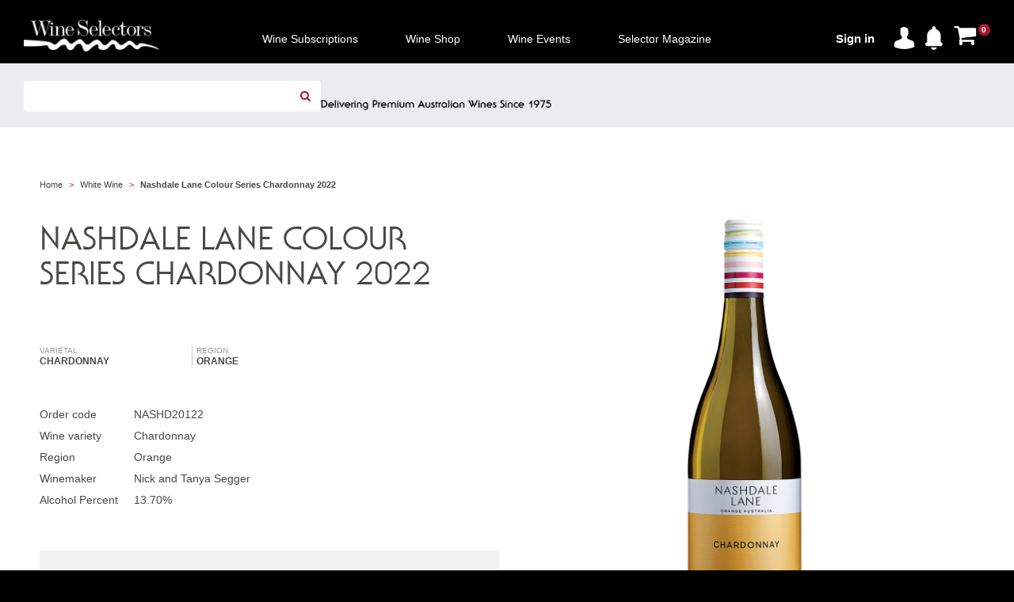

--- FILE ---
content_type: text/html; charset=utf-8
request_url: https://www.wineselectors.com.au/product/nashdale-lane-colour-series-chardonnay-2022/nashd20122
body_size: 23474
content:
<!DOCTYPE html PUBLIC "-//W3C//DTD XHTML 1.0 Transitional//EN" "http://www.w3.org/TR/xhtml1/DTD/xhtml1-transitional.dtd">
<!DOCTYPE html>
<html lang="en-au" xmlns="http://www.w3.org/1999/xhtml" >
<head id="ctl00_Head1" lang="en-au"><title>
	Nashdale Lane Colour Series Chardonnay 2022 - Wine Selectors
</title><meta charset="utf-8" /><meta name="description" content=""/><meta name="keywords" content="wine, Wine Selectors, wine online, order wine online, selector magazine, Australian Wine Selectors, white wine, Australian white wine. "><meta name ="og:image" content="https://images.wineselectors.com.au/"/><meta http-equiv="content-type" content="text/html; charset=UTF-8" /><meta http-equiv="pragma" content="no-cache" /><meta http-equiv="content-style-type" content="text/css" /><meta http-equiv="content-script-type" content="text/javascript" /><meta name="viewport" content="width=device-width,initial-scale=1,maximum-scale=1,user-scalable=no" />

    
    <!-- Place favicon.ico and apple-touch-icon.png in the root directory -->

    

    <link rel="stylesheet" href="/custom/styles/main.css?v1012.4" /><link rel="stylesheet" href="/custom/styles/product.css?v1012.1" /><link rel="stylesheet" href="/custom/styles/cro.css?v1012.1" /><link rel="stylesheet" href="/custom/styles/VWO.css?v1" /><link rel="stylesheet" href="/custom/styles/TopNavigation.css?v1" />

    <!-- Bright Edge -->
    
<!-- be_ixf, sdk, gho-->
<meta name="be:sdk" content="dotnet_sdk_1.4.16" />
<meta name="be:timer" content="109ms" />
<meta name="be:orig_url" content="https://www.wineselectors.com.au/wine-shop/white-wines/nashdale-lane-colour-series-chardonnay-2022-nashd20122?aliaspath=%2fwine-shop%2fwhite-wines%2fnashdale-lane-colour-series-chardonnay-2022-nashd20122" />
<meta name="be:capsule_url" content="https://ixfd-api.bc0a.com/api/ixf/1.0.0/get_capsule/f00000000215552/1073057852" />
<meta name="be:norm_url" content="https://www.wineselectors.com.au/wine-shop/white-wines/nashdale-lane-colour-series-chardonnay-2022-nashd20122" />
<meta name="be:api_dt" content="py_2022; pm_08; pd_10; ph_07; pmh_53; p_epoch:1660143180237" />
<meta name="be:mod_dt" content="py_2022; pm_08; pd_10; ph_07; pmh_53; p_epoch:1660143180237" />
<meta name="be:messages" content="0" />

    <script>
      (function() {
      var bec = document.createElement('script');
      bec.type = 'text/javascript';
      bec.async = true;
      bec.setAttribute("data-id", "bec");
      bec.setAttribute("org-id", "f00000000215552");
      bec.setAttribute("domain", "wineselectors.com.au");
      bec.setAttribute("session-timeout", 86400000);
      bec.src = document.location.protocol + '//cdn.b0e8.com/conv_v3.js';
      var s = document.getElementsByTagName('script')[0];
      s.parentNode.insertBefore(bec, s);
})();
</script>
<link rel="icon" href="https://images.wineselectors.com.au/media/custom/images/favicons/0388M-WS-logo-favicon-circle-144x144.png" />
<!-- Start VWO Async SmartCode -->
<script type='text/javascript'>
window._vwo_code = window._vwo_code || (function(){
var account_id=562434,
settings_tolerance=5000,
library_tolerance=5000,
use_existing_jquery=false,
is_spa=1,
hide_element='body',

/* DO NOT EDIT BELOW THIS LINE */
f=false,d=document,code={use_existing_jquery:function(){return use_existing_jquery;},library_tolerance:function(){return library_tolerance;},finish:function(){if(!f){f=true;var a=d.getElementById('_vis_opt_path_hides');if(a)a.parentNode.removeChild(a);}},finished:function(){return f;},load:function(a){var b=d.createElement('script');b.src=a;b.type='text/javascript';b.innerText;b.onerror=function(){_vwo_code.finish();};d.getElementsByTagName('head')[0].appendChild(b);},init:function(){
window.settings_timer=setTimeout(function () {_vwo_code.finish() },settings_tolerance);var a=d.createElement('style'),b=hide_element?hide_element+'{opacity:0 !important;filter:alpha(opacity=0) !important;background:none !important;}':'',h=d.getElementsByTagName('head')[0];a.setAttribute('id','_vis_opt_path_hides');a.setAttribute('type','text/css');if(a.styleSheet)a.styleSheet.cssText=b;else a.appendChild(d.createTextNode(b));h.appendChild(a);this.load('https://dev.visualwebsiteoptimizer.com/j.php?a='+account_id+'&u='+encodeURIComponent(d.URL)+'&f='+(+is_spa)+'&r='+Math.random());return settings_timer; }};window._vwo_settings_timer = code.init(); return code; }());
</script>
<!-- End VWO Async SmartCode -->




<meta property="fb:pages" content="116082001772860">
<meta name="google-site-verification" content="b0Tr_7l6bm2ZNyalvA_DiAMI6DupZrX2QkmGJOv7S_k" />





<script>
    wsGlobal_isKioskAgent = false;

   
    var dataLayer = window.dataLayer || [] ;
    
</script>



<!-- Google Tag Manager -->
<script>(function(w,d,s,l,i){w[l]=w[l]||[];w[l].push({'gtm.start':
new Date().getTime(),event:'gtm.js'});var f=d.getElementsByTagName(s)[0],
j=d.createElement(s),dl=l!='dataLayer'?'&l='+l:'';j.async=true;j.src=
'https://www.googletagmanager.com/gtm.js?id='+i+dl;f.parentNode.insertBefore(j,f);
})(window, document, 'script', 'dataLayer', 'GTM-5C346R');</script>
<!-- End Google Tag Manager -->



<!-- Bing Tag Manager -->
<script>
(function(w,d,t,r,u){var f,n,i;w[u]=w[u]||[] ,f=function(){var o={ti:"5102271"}; o.q=w[u],w[u]=new UET(o),w[u].push("pageLoad")} ,n=d.createElement(t),n.src=r,n.async=1,n.onload=n .onreadystatechange=function() {var s=this.readyState;s &&s!=="loaded"&& s!=="complete"||(f(),n.onload=n. onreadystatechange=null)},i= d.getElementsByTagName(t)[0],i. parentNode.insertBefore(n,i)})(window,document,"script"," //bat.bing.com/bat.js","uetq");
</script>
<!-- End Bing Tag Manager -->
<script>  </script>


<link rel="canonical" href="https://www.wineselectors.com.au/product/nashdale-lane-colour-series-chardonnay-2022/nashd20122" />
</head>

<body class="preload LTR Safari Chrome Safari142 Chrome142 ENAU ContentBody" >
    
<!-- Google Tag Manager (noscript) -->
<noscript><iframe src="https://www.googletagmanager.com/ns.html?id=GTM-5C346R"
height="0" width="0" style="display:none;visibility:hidden"></iframe></noscript>
<!-- End Google Tag Manager (noscript) -->

    <form method="post" action="/product/nashdale-lane-colour-series-chardonnay-2022/nashd20122" id="aspnetForm" novalidate="" class="mainform">
<div class="aspNetHidden">
<input type="hidden" name="ctl00_manScript_HiddenField" id="ctl00_manScript_HiddenField" value="" />
<input type="hidden" name="__CMSCsrfToken" id="__CMSCsrfToken" value="4arEUf87ymXi3nSpJwyCUXWYl+xTqRd2ZK2YnsD8gsiH/8uWyn7pSNfwM6OqmgsZ6QbodskOm43M+RHedU+hII1HynGAi8ki8qh5nlxUYs0=" />
<input type="hidden" name="__EVENTTARGET" id="__EVENTTARGET" value="" />
<input type="hidden" name="__EVENTARGUMENT" id="__EVENTARGUMENT" value="" />
<input type="hidden" name="__VIEWSTATE" id="__VIEWSTATE" value="cTs5DvCXqMjXCz4j882nB99FOaoBjRN1cNrWtEa79SIzE1tAftENvxMJltLoV7zuXE7TSr6yKA59GOHTemvB33oUvNZEXAsga/qxxH0yZu52zodq/3uaVKgAe4xpKT1ukrkQcbWkL1F3/F1lQjAl4vACskq8XhaAs0gxQCHWWRiRQQOc+rA/AdruMBzXKOSM1a1K71xZUcjsvjXSgSa0pR5dEbt6ysafLFFiRTG2Q4gN1wRf46jjvo8ToM28Qk19O1YAn9OBPQ/[base64]/509hFfBYxlBGqHDT2far2eyV0TCkyemfXZ+Wu0ptlN+TS3DtcMUjttHVyz/8C9H0INN+uulsLXQgpcb2vBLWsQTXB7TCBD6QmP/5Id68XI1vs3qML0kxtAlJT4gaBicg0lHUl4h64Qcce+5gkRfaYxUe+6GoG7F/v5ixt2nlTnaOGlpxKBIoW5X1bfJfR1GWvNPWlxh6BlFTomoYOjIaVtL1t+w1oe8igGdkRwHvMGWjFqYW3VaHSLWyWxfUdKby7ItGyE9f43i/D5/asFRVTuXNufrNob09yBm9cm6MUK6PSIs+zar7a1Vtho+XzMjx4lMYQ8jnVKOzs2okg87ijrZgyFUd91VlDigjKks+BlHWN6C0c+wd8upv+Oy5XlVyZmzyalXQntXyO36aQdAhhcA7Hpllwwb4DlJfa3RxPy2VgaJ+INNAnGLi0RK3ISVh/ovzRBRi1NW5UumAc8NOc8rgUiG0IVt3wDaPviz58zYD/afIavnqPHJDKR6q3Y0LRchCLqPezYQprXGz8UastlV6h6uCXOzFcJ0u3d1DxKGrh5F5bnhrryQmBzwZACRRcN5dieziJztJ5xjxGqSFq7rQDIt7VXpAY7ynYZsTa1J+WG9v2klPcHsWRGv+mLGRY3j+2JoRh0xQdtlcLRk+YocuSXCR/XQmsUHC5kUKCIXUXhS0O2/PtboLjOUVZmWJMFCW2D4SoQp4RFPHg46R76zyroPyhJ4KtoqkLYlHBZeA1dzRW8IIvUVU9Cki16c5j0HSNPcvIe/ZWQ2CfqtaxxOCfqcu0JzybWZ3wYZiUAyksg4eYP48c1YDM4MaulyrAyuH6iQYQSDFa+x84ZEWBzK8aCCrlbW2VJgXJi/T0z83UCNRSxqKQ+fC8NPdYMOxrr2dLWbpgR9Cnkb+xsoU4gnl/E5PKT3mCt8OlHasLQdjn7ue3LXZ5/5T4+sWAOHnvXmhA58pLuP+WLckj798vc5YhYspMFpWf1kkQ8S0JZi91exxKokwtJKKZvyr1+MmjLvPnWrDaseI1WDWozoEV6zYc72GyP+CUuYdCRHtZ9TZJhIfdEyOLoqFmy11g3azBbxE4FcS9k8G21ZccL5RbcX7nof/O0vWev7yLkbGm2bON6C2Ad1WOXax8bxrpbzr1Jm1CAR7B4b/EeoZqSnQNwAfTo8rnDFZ4Kot/ALuM64/2aGUCTQrBoYdmVw3AdZJ9nPeiYX24NXRx57GAloJIpqZX8Z5sgeRo9oSi2PyUuTigQdAQZ3nKyBsWJXVgT6OzpXxFBfuOO5DjznswKoyShxJ6INrJgkvV8LoG1jz70ryU0yuKKFBapuRjDu27lehy+O5scVVegpF0leOEap/0BTXg8/qzdECnBNenyXjR0eChyZg/y+UYTzpSDIVDubg/wKVhc9/9hhW5lS3ZZo5N01iObWy+jAXIDTeqRgf4Al85mk8wJj00lKuNd12C8jZUBKV0DbTdS43G9UZQr6r3BOh4z8k9N+USD4qNNjdMB5R5zgDo9Cwqo1cT/Qx2ZN1EQAKGxx+fC/pCMiEGMxfoZCDckp2t3KrCIY8bfMvSyLhLG6rUvHQx1qC7gQSdOPegHaP9YdDtMKf/8/Z4aIsnB9IQLOHPL+ougRftvFF+QXe2sbKs31qTz1BcgI7+rhBxSwbqWX+pDXLPQLIiWTNHc1tzpWSRwyOVEEtjzNWwviD9jmaC9hu7VhbmoVU9LyU1OzwLCfJpCKUqD3BMLmZX992DsbwBD1h5T1eJjBzQgsfV/b5q2pg+b8YTC2oui1L2+XNecyqBri0AwmsKbfB8W8WI1x6nqr7aaC7JQjkQPyTt98gUcIPOt9yPuj3svP+6EWLHnBF6wXMfZzraGM6u30+alEfK2HrFqWWo73uOxrK7/iRF3NRf84MpLGhI3xb0ti504Kru2rU+E8FgpmG37oIdisYb3i0aRLDbOf3dJe6n8oGfPF+OMxSl6MmzW3klMX4HT1iNR3XGgrmpN4MOd1xMLvrKeoJQYF8thZSVH01ISkNGuyoI4ftwB/nVPqtG846NM5u5geuANkROR3p6fdtbaFkp1RBWLtZqlMwWE/9BMJAC76owBjeuWActlBhp1CU8DZZiUbYqVMlympxpW1wOkuBEpHYgF6+j2mPyIwWLzNo2ofulMV9sDMNw2hLvxezhHKlcIv9hOnIE5ZKug0YM/EOLwcJGP3EQ0qC2a5wwwboaS2WdgfDvr0zttRYSFLlOhl8l+EnmDiNHo7QEMOZaCkt3O6LIHKOafJsusrbBvMafGyUN3TZwOZnWcIZ9ekcgdNchfJYdXgrNLNdDlAA93Lh+DcYhJW7HoNDE9wojiAQYbfl9hRZgNHOs+wlK+9l0C7SPTfpnwFe8UmAf6/3p7l1FzHHynflAD314gbBrJlD9cIjMtrg0oogSwtLjsLQJ8YU8AF95QaJux4cLQg6bSLm5aTJn6Ocm9+yimqHDeC03B94MoNw3JPGC94jtUUqgFyEn1uATmmOCB5X1YNbvS0rXTqqhaln2ewX5hujFQ/x2uR5J5um4mcaZ6RdHQTWa4pHUdXJEWdBVtqcKfJZGfVprZOgrmB23MyVDEkwIS8KsRpuFLSNHscoy+YHKF7astUFypFbfcMHwcZ+88qx6yCqsDE1MUNQz/EZwPc4aI5QkelUOwoLbRfWTOsi9DkLSm5h22CGtubW2hoTxD5vaxJRzfI+YK0ZtecxLJC+HbzEcqfQUYHixF5oioxFoRDg/Xk1WW+NKLkTJRpcjAwkcSKvrkC8Ze6912j40mC+CYj9CubOVz39TSat1gGGJNa7WZyo3ubMsifaNRCsHSppv80lzn376osJ8N6HjtwmtlCmnB737yGb3lwY5MjYF1XA0aTVHi1SZ1alpPiB3hnrA0b0kGl5Srzf3ilmLmGd1XZK8m/JSAC63fReUhOn74OvPh9kAEHX8V6roJUcDX4E0jzZbjpivWgnxPz8wUxwhTY62qF9TuRHMJmsSfztiP55vsJOS8gXoaQHgnLr9yFwvYml/2iTB2H1dhsPdKdPJhN4+QXOLKI8LDqKmMYKMHMVBgZ1EwU9/ejCAqWhcW1l4GMAyJmbIDU05Dee+E5z+XELbRIQurI3U+JOyOmO1cCYoAnKLE27BMlXyBgtyrAEAIO1pVVhzmHxiELugTSWyr3I10G78P1ALkPNxJaWMqtwy/rTkzW1jSbY0rwZAH6bwpgxOYaoFzdAADL8ya0zOdJAF6N0Tq8ptgGO7dA2j5L523L6uyzKV8wARMJ/[base64]/0ScmPFan7u4ezH/[base64]//8Ap/rAepKBJLxIu3gr71D4kvtL/uyEotRwjRqP9z12zuqYxJSsSd/BQpa9rxbH3GEtvMNagRC+0o45y1dVy7cTsl7n3wOg2X0AbNqy3ev4jEUbfCIC7q/e/qFFMgEU6xyYd2e4ACHH4+mX7SmqJ10FjwRFinKqvR1rtz6mgUuYBZTPztECmJMZPoVUOqXDvxHFjaIWSslhcPViQh6wzf73Rrnc7Zh+u/OI60Ll7nUC4Jy8iQrQeBLsRa3CVPOoaRC0xXhQUT1P0A7YJubVT4bBhnVmaYYQkenFg+g4ImK25I5sFV1NNCtiG9DCVYREIY4iNL7uCJLF/[base64]/GoYMc7nU+5RB7a0OEFJ2TdXYc3A06K1Fc2woZQFhHC6CTkzXgGAXkcXXlt4KH+Rm6jn596XPcerToyyv+b172/UnUuvMSLwU8KCYdrHU7s6/FkLhsgOVEDwSXCTbZ9XhoERamoWPq3SwfLB7OhxBe7ud4DT8srieJaXzZTAn/vnqRJAeHPDwXIA68KlXZWJvIgt72VdPIihe6G74MODzWc2DKs+iX8XNpxGGQlcMTGZTmT4zKpBUeNJLsOeQrxN3hh9Na3FAnt34fzBuNbtG6e/[base64]/6WLKOlRUDx+nuzCku3/a2AndPUadwUkk1PQrtOBrAstMABqA1ZauhPCfVqOWlL4UriodlizBv9z3oR13NhnccU+SXZga0U+qVdtqTW+kgvV55GTV5zsFb7bD/bfxwGtTm6TJhGAI/FcAV/NEGLMp78clyh1HoPKeqro2RDDuEeFWVQp73pQxRmzH0yQymZ01HgwAoC2ie75lxv82UnsC3VxSu3JLfLA7giNK48zPKpnfm5owV458jSHAzwHZtft1wjlB8oF+lz7S/Dq0i1R8EhWPGBbyCxW7343DF4dbdHco1qsbtpUUhZWpG1C3sNMuDxToe8y/i5glNx7680mrscKdKKy7q1DEwDYX1RM1UdjSpdsi1E9aU2Pa6Aul8j0LHBs9WqYwMry8o7BU4/X4E5YH2O0jndWQGtX8pvucakwNort5YyejgdUaIQux4ljSTGTkIAPqjZMgyb3PHs7Wj5Kx/AQoHMyLnmZdWKqiqYFWTA8taQrx3tzgRUP/Ec7uugLt0BbCXCbqj9//SFLU3+5+1D6y3ybWQA0XGvCDaFb/NDPGYBh1qFStpAtZwnYAVE+AKcA0X8/hBs0r7leB8WY+2Mn6tbts3b65hDCK6R6XQUmTkmZp2il+PYqZRPbRDKOp182zLqt91Bec4yzD6G3sw3MoiTYvWdM99JowzPnEn1tYMDkmiI11RGeVyzFGKE+SC+0kgfDoAilCFqy2PJ7pOIvUJLXFzE/Mi61f3RDNMTq702xzC4F/XgBxO9Zpbw5Cv+4LSdNfZ9m+Mh7kPbayvU1uoVuuiqyNTytJPfF3Phcyt8TeEPLmPXYooUJvJqB4+8PseKEPYTpmdSWZmiTrqS2QnCZIJWbUN3KtZaRMA3W1X9AWRe+Ppnd2dgkFLVP3LiTlLYV4IgRYSE6UREvg8ZM930GcLMHYyDOyf/+zpV8pREFZ/Goker1ukTlLxWx4N/7ORJSfz4oOwrJ1kHhgBQ9ADeKnoyNWbyF6dL7VZEHrvtkJQdPu8aQ9CVQtrBaw+1Uk1NaxVS++3mw6rndtwl2i939sHdw3C+hkboYev4qAO0zk/dc/2JkfTdkRacKkMZRh81QbbNVygUsIg/soQCWRyHq/fjIuglsRR01fJHqfJUtqP5nRam/jSbuCRc3pSDcGw2KQ2bOPKd9DSYE60OwxGnvyNA/V4TNlc7PawF9MGYuc8R25PrmmaPFMCy2Mcz3gRh+bAggsEMQmz/jIBlLXQ21fHueJJSwC/yZ4HheHr8za6K4/NRO7ndj6sRGevLszeCEessbFXRW4cn3WTR61ywfoSO/A59/ixAgCsYdU0FygegZEuZMCurSXPjnsric1Tvz+EzM2fsTvoUFfCR0RF01v4hz+XhrAO+SxBdvNw+7HrU7ixPPysEmL3u7NCSM/hNch7DqlFwxEDwCi0nM/IuEJZjbxerIXB/5HigzimFG9wvcpXpxrZXpQhtwbE8SF38UTl4/MFwohP09KH9m7vBVQHo2XBONaSAC4eq987yxU+Ml0172ouNEnUUhD92KjKXlg8gnw6qXpHYX1OZ8r17eJ3ZpXuyNKTTxzd/wX/DuYgVJz7TP7MElnyQDkUbZ56ewLk1zaxs/7N6qxx5hctLX1mtRCv3MLj1l6VDDFPUgvE4kscj57LDtNseku9MP3eNTjWCJ9G5/[base64]/acZYFGd8rmbzy5HZZtZXMZ9bik5CYHF7MGwlHpbYV+kvi9OQvjauUByHGgQnrOYlV428NiOk2HlaIYeA8UslUNLiHZ28X6DdabNKU82oDHbUOj5qBDM0LyCZ4ezw5vCeaZbw9wcqPCQMNKgkQQ8FoP1L6g7bAHWHrwiKSfNGUveagyp3/7NTfbVeGtAU+o/INQWLKrN+meNjkDIpiymvmwLVsEDnmcxZT8hNoVBkX7mBJubzqQdk9PahC8FAy4XKHEGdYz03ur+1+xFtJ4axqJ8eWeNAsOips4GIku7cnToD8ENJInpez3Vl7VEdZuLGXFyQABRaMlaOv4V4a75vDKCPvLP/PMJLTidYEpHtDVRSggblj15f607+195XnhJX3bSZqdCytzM810a+dfMJ2ojBLdPbs8QExZ1DH2XCTRODnp+JI7XljthH63riIIuVKMMerBWhvgbNR8EVQZnw7hHHhC7ZXbDNDwsNTIdo4vV8js4d4R3TxFIaiYoaN5wSmtHDtzKh/RmYYRBe0rRDdtEpfw/QhFIldnNFBmPdXnhXuBULe4wBO67Nk9UnRmSpsKOWLhswLt/63TaMYFEuXhYIozsr/JV1wWiH001zLeYxDK7LpukvlCeEW7LOqmRqp3fSb1kH5hCmNAFYoMxCEOBHdrYAOIufOG8vlwqe0QXHhe8eWFCZFbDedSP7JIYCBZKB8ti95Oa8hpe36xmQNRLoL5Tn+kogf4agV8K+GBlBpCon/7mryoheJrbDQSFDSf7L7cwLTdssnGUAUKK/WqLBm9WVebmNrse86vcaXIQXyBUm5acYtwKh4EymoN+SryrVtNFuvhJWxbo5nxuf39MlN4XKATE/tDKQZB4bDjiOc0QoVRjBiDDyC9r8YSN6+LdAKrvcdjoETLxR2H2vRryHlpY+kRWXmO+Zzj2VyNZuGxh54qPHf/RCKW1ODMXsS3Lbysx4/2SrEPG4hZ/GJKLHDcxEihAfw1PHi6MDXUlsaGQr7CkTt1PJnP+kKi5QMezIWBRXRaR6pP9sZnIBJOq/WqunA9EIDo0KWK/14EGJUIzp1UXwJJkA9WTmsYQN7I++XzqRNdlQoQZQozIVEugy5ecbUPw7jUGN+B+wVKE8FUhM1n4zbTuq/GqFlM6inWJ07jdV2FxztkH7Tu6P7G9VM2fLfPf0s9jsvkMoikz9oxs28+oJ5WDrNLHxLQ1RKlMiMx8t4rPRQTt065kqdBPLfEjomb3Ew/O/oMazrtGHBPlfxg1lwZIJASU5uSnCFU6GvP96ByfgSLj8DYVXZ6n53LvWdAk6kNC6vrOlKwDM+lkDBOYcMcDzcDkG6dWwxWBUZq++KpNMnQU4MbMKe/SX6DaZSHDbYNz9IimG7X+fEO3r5mE5FYIxYXbt0YQezWyqzoSUbRm7Ew8iUbB5bMjoA6M7Uvr1bhM+mNR0uwuAW0PoIULWi1L5RlFCPdmB2JpMMWc+sPKS/hLSEbk7qOoZA7giQ5R66/cwylNQVnWfVR8YVjMoQcKCb4vkFS3HbJApQtP0f49JR08Jf5bMC68R44W5VZ2h8qiwWYDM5XqnbZVH2YdEzwjd+bul1t3F4S0VvP9NYuLZaaHYaetEX9C5DeK0B/Ayfe2A+PkucrIeEsdJhNvNpawKqTY57GdH20rH2DatvRpfQKVbWyppBzjbx8bI5ZsmERZAO9IGhwnIO/TXebTJH3ST8RyeSb1jE1e9JQviOWsABDjjmZI7IxLsLQb5zdtzyz6fHcOtFzhT+tWSO4kUYp0vPw7Sj9uYYC5UWssMwCkxL512l19biUPBpHW/Uuz46RkE/UxInehzC7WZT7kTCIYtllNRWZTWcsvjEi9rbqacf+spEw29Yase/ZvoEZGuzd6TSXpajaCPakBgwOvHH7LplS6x8t5XKG6xg1YpH8P+HcNEMxAbXJzb7Zs+lb67kmF/8dDxihl0KF2+hxJ6wtPBZJJXTuprdKTru0tQHnY6g/+DPQuF+A6B3eFtd60ZHRLrfgUt2yo/I7qXVqj6xI051gB5AEKzeWYneprDx9y0OYMTlvONltJES1zOSAEfyVg5UFoAGCe2/i1Pp67xE/IprCBrYXSVtMgkU2xq+maZ/YQcVnLItlyIeIgTneQMc36vuN9Ge5jXUX+XG3VqFqEMvhN05oYiBGTdRASOBc4Sdakej2AuyXd1r5LOPTi9YXc7e4MkBWzFG9LA5QS67elHr/dqxOejKOoHjAdi4MeFCW7Uui4h4Wfsg8bW16/Qjrg3n1AF1OAgDKgIBGrR94SAlz+1Jg3BvI28DaZ+KDFhMV8L2gvBtb5kfW2CkiEiO3G8C5vYKF8BzJOJeYC54JA+wIVZiSQqw47KyxpmTJmLnHN1vpknnPmK1QHPppw7YN+zPxgiojMUEtyeuS15AjWErJaqw7sEXanoSW4I/7H/TFyr3ytRewhgLytkMkeeGDcuoj8JxYdxV5JFUjllGTHPpe79WNXuiL/uFLcdgnazL0mZnOUtAA/n7zt4a6bLzGafpUwXdo1LKvORWPVXZ26fChfgjoCal+Wu7cLrvYqfQhnZH80hmzvpTKTF33ixDq/qx+g8jA5Zd13mXYdaMKN6krD+gEohmtHvqcqi1VoyZURY0DeNp6Nq/8WO6ySGOz8YfOFc+t+4W3y4mdyE/EuhwEBh6nWraeE/nOYbloGO95tqXxwygq94pvvFHuTxxQ98veGIkZwxUBaCJTuOMwzkWdUGC0ubHqPTQhxMisqGoRfPG4s7MfVPxtHOpBn+dnWA13C+sItF/TNL2VUvL3gzhzvcLAIoqG5yOU9SsTp9qWhm9HZFW/xPr/ziqrFtxsdEggtpsu9UapstEm7VWJ176C5FHMAq8A37UgcUrwRTKBl+wHYKKIh+reJ3kZqmIYEKTRHN9j4CHUzxCMNPl4aUEaXtm2buscSLWo+fCc/Ie73qIsJy2HuMCVovfdmTeWCjrfv9dNoElszSZ+Y2BdGG5T5s91vhgnF5U0fxO3XG3bU7Zx42gCQ4qCvlsSYZwVQC8t9pVResO5pwcOwreeOaFSVb9aaqOcptzaMeENfW+D3ziXW/bQIKVDU0eXovgZ7s9AQdjScC8ThrsrSqICJ/7GXDTihxATViETq+o+ZMCYcUwbDEFXTvV1a7FcHijN4vfXYPl4r/d/KGFz2F+wexDmqV5PbNLKTqLFtbO+iYela6cG0CRn+Q7H1mybndtOT/+kJLYTANHZjgRuNwRM+5VLXpw/D2DnDUdh2HzX43O7l+UQdwCOx6YwOpoZ6yXDSXr4hTJDPDE46ZyrrA54FTc2FC65Ml9OmesCJ8ihMTkHJAINFfSAljxL0ar4FLVkRUb7smYwGJvTIat3OKpZfxz45E2Cb9v4gaQQYBgetWwllfswPgALGsfd4I4srVrgxtBGU13+3qaQNflGepUHeud44B/4Hzr1k0+FayF43TlT403RQamXJ6Bdtf4nOL9VVvFlxfe/zp2vrJDfcfC27SnPmiaYpl5DSzXumgDStRLOH046mJC5JcMdoPK+O9OOmlNTdCEbAjnWqLEiUYkU5zf1O7RyiejRWm5gWXo7iPyJ+5xAqu4Kzg3kWzpnqZJkdI8cmpjNFR+gnCxm42fjHV7IHSgvtloZ5YHH3K5f0Zfprl+NZBD4EKVNJ7/pU4LMepWmgVAtOiMq2kfFO7M2LlfSiVR1SO0RrOXcLEKM3TBU3N2zLO+9HCbbDSe4FwL6T4QpRQOpwFo/99RmvdZU1OvD5j+j6kA/FX0+r0+8boSG0KVsXrl63zEuwQ/XH99d50TSqMOZae7KI6aVcm3aE1h8BVlg/Qfdd5oAhiKBCJrOd8tKfvx1w+OJ8/LhQ/nbbUTMOsrd5gUy0cdGh48XYSo2oCrRJZB7qnsN1p0IRAivTCbRlzQ/JUSU0Bf1epkT7wM7NMRRmYRYaoCQHBKXFhoBorRbYLVMPQ3FC60N+74gt9z5GRpNAS59bIVdXHGuCjsKl0E1NsfPk416T7tByGcP1czker0BJxSNnXowLMc9pN0e9+kUdP9KjZRieKFJxOH46vnQlMalA9k18B6blf6BEMuvOw/yaTLu5Y8sIUadm1gCvNyWrYAbklWhLGoo+2weGnE5m+7PxDNWnsiy5bJUZbCy1Fb4ZSWqCzR/IUFqA5S8yTVplo5gVodfpec1Bc8eo2ujtLYf1whoLBTdKLaOWjQgXFNsp88rh4TfsLo/[base64]/D5ZVi/X/Y8yap6/DoldtH28y0qq4NXDObDK1DfVPk6zkSAp9Nt0xWn5AR9HTpndKUixkM+X9xguL7XKwxBrhCjfOQm9T7J//4M1rw78gKT2dUW5j7KBuqiua5WZWF/Qf948XcY/AInFKx1J9v3CJdyBygeVR6b1hPF864eDJ1lXlp1uoOIjZmrMuipi8YjA33MphFrs/j8MhzTewP8yO8aevW/0XPU80EWfAZms85eTuydFfvSTRhc4EdLRPW4KVJfXVLEqozjB2LXcTHx5lEbZKc26oEmrloUune/KXCvsVpdm3x9Ps4rZ7sGWEg9ZmPTWv504rhqMPxBKnA5BaRV5wu56qtI8oS5iDu/ZgWPHmTjfbtzFHhYHJIaY7AVwWLmJXEhcbna0jAzjNsBjuY74P7lYx/rAic2tZSC7maIT2NJ88U0YwRkLnfksZNaAuvVxxo/VHTlznqbZNtbb65SVASRoOtoU5s5A3goIlXp4pRNfy27Gz8tVvKGKB4WtJPK+7Uf9NekiyAqquH29faLAofZWTHryg16dWAKYQgOXi/RY4P+nJD1hAtjUziD0/ayKo6t+sJdWfP0rgN21lhuuhEZSigdo4MEerqIMgrCByEMjydXIKQtDjVRdLsSWUkFZlFCVQX/xaE/zBZVSnn6IrPJ62Z7ZEp0mKKTCPQAabMGFTkJOwNvKEQsjZoQKipJJOoCmMtmCc6XpUftCQ1KMdA7IRSDVN6lHGlT30mxf2bV4Vh3z79rTSMBqvBdkpS7LPOInqQ89aOhq+qNPJHtQlwoNLfNim//YTADMXcl8nxi+DpUMv4d6em4nQNccKNpxGdZWCFdSRJmPtUgmJx7MJxGQRzG+t3VjvXPukBVomjdPsWMMc9LsVAnTsdu4X5eyEJiRSofX9TRQkV8KLPsGmKwH31n4eSoRHws3iBXlIJz340zVWEGMLtCJg88jsppJtDJXpwilEC/EXpl30wz4z4sAcjFzpX01N0p+RnJq1UdLvGW9+rLHFTEURgypbtEZbLeg2cHDHdCgqIz78MQbazK5yri0o9I+jgkVEIDMVgeBv52HxYCmi4mp695CujWgReo5DNKk1miQezoDQAHGPI6YOo1FNTLTZ5QEGeq/GiZNLhQQRViEJN+QHACEwh8qTHI7vVIF8Bus2X/xC1C4V1Lp2CGuaWba1+xsBZrmmCTYk/UHdQN/So5aNsdpq4YkN1y75YOb60avwy07v2mj3/lipA4tU8wZq0W5IRKZMBmfT/BT/VfKabO4o0XRKENy2hBS0o8mbwoofIu+7IE7enXKbZvBK91SVYV3fAXTvpX4dglv2z0poE99+tcwhSsPS50Yc9T6pUp0RNwZtBFb5NcG52KI89vfmXCm4=" />
</div>

<script type="text/javascript">
//<![CDATA[
var theForm = document.forms['aspnetForm'];
if (!theForm) {
    theForm = document.aspnetForm;
}
function __doPostBack(eventTarget, eventArgument) {
    if (!theForm.onsubmit || (theForm.onsubmit() != false)) {
        theForm.__EVENTTARGET.value = eventTarget;
        theForm.__EVENTARGUMENT.value = eventArgument;
        theForm.submit();
    }
}
//]]>
</script>


<script src="/WebResource.axd?d=RRiDAcFUQlaZKC0z-x2myP3CdX6pRVYcr-12OckBL773lbmOe-sZ01LlCtJGGhIGe6qWNKmmWFIM_Bx0_NHZDrfVAhrq6t_YHhG2eq6E2vk1&amp;t=636532330929936355" type="text/javascript"></script>

<input type="hidden" name="lng" id="lng" value="en-AU" />
<script type="text/javascript">
	//<![CDATA[

function PM_Postback(param) { if (window.top.HideScreenLockWarningAndSync) { window.top.HideScreenLockWarningAndSync(780); } if(window.CMSContentManager) { CMSContentManager.allowSubmit = true; }; __doPostBack('ctl00$CMSPortalManager1$am',param); }
function PM_Callback(param, callback, ctx) { if (window.top.HideScreenLockWarningAndSync) { window.top.HideScreenLockWarningAndSync(780); }if (window.CMSContentManager) { CMSContentManager.storeContentChangedStatus(); };WebForm_DoCallback('ctl00$CMSPortalManager1$am',param,callback,ctx,null,true); }
//]]>
</script>
<script src="/ScriptResource.axd?d=U0u3tJaSOxmS-JSx2tSLB78BMwKbLnbiKbVRMPjr7VPuMbuvy3SPoe-CsPF_7R5BhkOcsMPHQWwr2hbnsP9KjiugWKGndzNi_sJFIWOvtkLHgHZE74iU-nzPsnKoje4h0&amp;t=7c776dc1" type="text/javascript"></script>
<script src="/ScriptResource.axd?d=IVWw7zRjzk5O5BwG7IxxELXmDfaFX-NTV6ko5n5I22iGKX9DE00KgM_yawWmUT1RKx7df-Fc6F2-ORRLqtu3vTTANx8riTrcv4DGrliCr-p5L6GqTqFc6r5txZu39MWX1STdSqTgmfXYFj4PS5U2kw2&amp;t=7c776dc1" type="text/javascript"></script>
<script type="text/javascript">
	//<![CDATA[

var CMS = CMS || {};
CMS.Application = {
  "isRTL": "false",
  "isDebuggingEnabled": false,
  "applicationUrl": "/",
  "imagesUrl": "/CMSPages/GetResource.ashx?image=%5bImages.zip%5d%2f",
  "isDialog": false
};

//]]>
</script>
<div class="aspNetHidden">

	<input type="hidden" name="__VIEWSTATEGENERATOR" id="__VIEWSTATEGENERATOR" value="E4D8D4A3" />
	<input type="hidden" name="__VIEWSTATEENCRYPTED" id="__VIEWSTATEENCRYPTED" value="" />
	<input type="hidden" name="__EVENTVALIDATION" id="__EVENTVALIDATION" value="9txsanAuhTUZN0USEdS3wLTmsUpj4ZAaK3Z+Q0Q25ZEjTX0Ql9LnTRUaCZVG3bUpHblREA2UfSCSYMC0CdaTjfoCSl/9aMZOx+mEi0GhNYMVwTVFru3C+8jP7vA92vl8Li/V+xFvCKJimnFO8uVgqNw1qbpdNtkAtbI1fFM++c5AQNwY1cOf9zIZ/DpM3uce" />
</div>
        <script type="text/javascript">
//<![CDATA[
Sys.WebForms.PageRequestManager._initialize('ctl00$manScript', 'aspnetForm', ['tctl00$ucMiniCart$pnlUpdateMiniCartLink','','tctl00$ctxM',''], [], [], 90, 'ctl00');
//]]>
</script>
<div id="ctl00_ctxM">

</div>

        


<header>

    

<nav style="position:fixed; width:100%; z-index:1 !important;">
    <div id="TopDesktopNavBar" class="TopDesktopNavBar">
        <div id="overlay" onclick="HeaderOverlayOff()"></div>
        <div class="MenuItems">
            <div class="ImageMenuItem">
                <a href="/" style="cursor:pointer"><img src="https://images.wineselectors.com.au/media/wineselectors/Header/WSLogo.png" alt="WSLogo" /></a>
            </div>
            <div class="NavItemsContainer">
                <div class="NavItems">
                
                    <div class="TopNavDropdown" onclick="HeaderOverlayOn(subscriptionDropdown); openTopNavigation('subscriptionDropdown')">
                        <div class="dropbtn">Wine Subscriptions</div>
                        <div id="subscriptionDropdown" class="TopNavDropdown-content">
                            <div class="NavigationRow">
                                <div class="TopNavColumn leftNavColumn">
                                    <img src="https://images.wineselectors.com.au/media/wineselectors/header/0229M-nav-subscriptions.jpg" alt="SubscriptionsDelivered" />
                                </div>
                                <div class="TopNavColumn middleNavColumn" style="justify-content:left;padding-left:30px;">
                                    <div class="innerColumn">
                                        <div class="columnHeading"><a href="/wine-plans/standard-plans">Most Popular Wine Subscriptions</a></div>
                                        <div class="columnLinks">
                                            <a href="/wine-plans/regional-wine-plans">Regional Wine Subscription</a>
                                            <a href="/wine-plans/customised-wine-plans">Customised Wine Subscription</a>
                                            <a href="/wine-plans/entertainers-wine-plans">Entertainers' Wine Subscription</a>
                                            <a href="/wine-plans/standard-plans" class="navHighlightedLink">Browse all Wine Subscriptions</a>
                                        </div>
                                    </div>
                                    <div class="innerColumn" style="float:right;">
                                    </div>
                                </div>
                                <div class="TopNavColumn rightNavColumn" >
                                    <a href="/selector-magazine/life/wine-subscriptions-and-why-you-need-one">
                                        <div style="display:flex; flex-direction:column;">
                                            <img src="https://images.wineselectors.com.au/media/wineselectors/header/0229M-nav-subscriptions-article.jpeg" alt="SubscriptionsAndWhyYouNeedOne"/>
                                            <div>
                                                <span style="text-decoration:underline;">Wine subscriptions and why you need one!</span>
                                            </div> 
                                        </div>
                                    </a>
                                </div>
                            </div>
                        </div>
                    </div>
                
                    <div class="TopNavDropdown" onclick="HeaderOverlayOn(wineShopDropdown); openTopNavigation('wineShopDropdown')">
                        <div class="dropbtn">Wine Shop</div>
                        <div id="wineShopDropdown" class="TopNavDropdown-content">
                            <div class="wineShopTabrow">
                                <div class="varietyMenuTabs">
                                    <div class="varietyTab activeTab" onclick="HeaderOverlayOn(wineShopDropdown); openTopNavigation('wineShopDropdown')" onmouseover="openVarietyTab(event,'redWineTab')">Red Wine</div>
                                    <div class="varietyTab " onclick="HeaderOverlayOn(wineShopDropdown); openTopNavigation('wineShopDropdown')" onmouseover="openVarietyTab(event,'whiteWineTab')">White Wine</div>
                                    <div class="varietyTab " onclick="HeaderOverlayOn(wineShopDropdown); openTopNavigation('wineShopDropdown')" onmouseover="openVarietyTab(event,'sparklingWineTab')">Rosé and Sparkling</div>
                                    <div class="varietyTab " onclick="HeaderOverlayOn(wineShopDropdown); openTopNavigation('wineShopDropdown')" onmouseover="openVarietyTab(event,'mixedcaseTab')">Mixed Wine Cases</div>
                                    
                                    <div class="varietyTab " onmouseover="VarietyButtonHover()" onclick="location.href = '/wine-shop/wine-gifts?rows=12&start=0'">Gifts & Accessories</div>
                                </div>
                            </div>
                            <div class="wineshopContentRow">
                                <div id="redWineTab" class="varietyTabContent">
                                    <div class="TopNavColumn" style="width:296px;">
                                       <img src="https://images.wineselectors.com.au/media/wineselectors/header/0229M-nav-wineshop-redwine.jpg" alt="Red Bottle Of Wine"/>
                                    </div>
                                    <div class="TopNavColumn redWineLinks">
                                        
                                        <div class="innerColumn">
                                            <div class="columnHeading"><a href="/wine-shop/red-wines">Popular Red Wine Varieties</a></div>
                                            <div class="columnLinks">
                                                <a href="/wine-shop/wine-varietals/Shiraz">Shiraz</a>
                                                <a href="/wine-shop/wine-varietals/Cabernet-Sauvignon">Cabernet Sauvignon</a>
                                                <a href="/wine-shop/wine-varietals/Pinot-Noir">Pinot Noir</a>
                                                <a href="/wine-shop/wine-varietals/Merlot">Merlot</a>
                                                <a href="/wine-shop/wine-varietals/Grenache">Grenache</a>
                                                <a href="/wine-shop/red-wines" class="navHighlightedLink">Browse All Red Wine</a>
                                            </div>
                                        </div>
                                        <div class="innerColumn">
                                            <div class="columnHeading"><a href="/wine-shop/all-regions">Popular Red Wine Regions</a></div>
                                            <div class="columnLinks">
                                                <a href="/wine-shop/wine-regions/hunter-valley-wine">Hunter Valley</a>
                                                <a href="/wine-shop/wine-regions/Barossa-valley-wine">Barossa Valley</a>
                                                <a href="/wine-shop/wine-regions/Coonawarra-wine">Coonawarra</a>
                                                <a href="/wine-shop/wine-regions/Mclaren-Vale-wine">McLaren Vale</a>
                                                <a href="/wine-shop/wine-regions/Margaret-River-Wine">Margaret River</a>
                                                <a href="/wine-shop/all-regions" class="navHighlightedLink">Browse All Red Wine Regions</a>
                                            </div>
                                        </div>
                                        <div class="innerColumn">
                                            <div class="columnHeading"><a href="/search?q=Red+Wine&rows=12&start=0&productType=Wine%20plans">Popular Red Wine Subscriptions</a></div>
                                            <div class="columnLinks">
                                                <a href="/" id="regRed">Regional Red Subscription</a>
                                                <a href="/" id="entRed">Entertainers Red Subscription</a>
                                                <a href="/wine-plans/varietal-wine-subscription">Red Varietal Wine Subscription</a>
                                                <a href="/" id="orgRed">Organic Red Wine Subscription</a>
                                                <a href="/wine-plans/standard-plans" class="navHighlightedLink">Browse All Wine Subscriptions</a>
                                            </div>
                                        </div>
                                    </div>
                                </div>
                                <div id="whiteWineTab" class="varietyTabContent" style="display:none">
                                    <div class="TopNavColumn" style="width:296px;">
                                       <img src="https://images.wineselectors.com.au/media/wineselectors/header/0229M-nav-wineshop-whitewine.jpg" alt="Glass of White Wine" />
                                    </div>
                                    <div class="TopNavColumn whiteWineLinks">
                                        <div class="innerColumn">
                                            <div class="columnHeading"><a href="/wine-shop/white-wines">Popular White Wine Varieties</a></div>
                                            <div class="columnLinks">
                                                <a href="/wine-shop/wine-varietals/Chardonnay">Chardonnay</a>
                                                <a href="/wine-shop/wine-varietals/Sauvignon-Blanc">Sauvignon Blanc</a>
                                                <a href="/wine-shop/wine-varietals/Riesling">Riesling</a>
                                                <a href="/wine-shop/wine-varietals/pinot-gris-pinot-grigio">Pinot Gris / Pinot Grigio</a>
                                                <a href="/wine-shop/wine-varietals/moscato">Moscato Frizzante</a>
                                                <a href="/wine-shop/white-wines" class="navHighlightedLink">Browse All White Wine</a>
                                            </div>
                                        </div>
                                        <div class="innerColumn">
                                            <div class="columnHeading"><a href="/wine-shop/all-regions">Popular White Wine Regions</a></div>
                                            <div class="columnLinks">
                                                <a href="/wine-shop/wine-regions/Hunter-Valley-Wine">Hunter Valley</a>
                                                <a href="/wine-shop/wine-regions/Adelaide-Hills-Wine">Adelaide Hills</a>
                                                <a href="/wine-shop/wine-regions/Margaret-River-Wine">Margaret River</a>
                                                <a href="/wine-shop/wine-regions/Eden-Valley-Wine">Eden Valley</a>
                                                <a href="/wine-shop/wine-regions/Barossa-Valley-Wine">Barossa Valley</a>
                                                <a href="/wine-shop/all-regions" class="navHighlightedLink">Browse All White Wine Regions</a>
                                            </div>
                                        </div>
                                        <div class="innerColumn">
                                            <div class="columnHeading"><a href="/search?q=White+wine&rows=12&start=0&productType=Wine%20plans">Popular White Wine Subscriptions</a></div>
                                            <div class="columnLinks">
                                                <a href="/" id="regWhite">Regional White Subscription</a>
                                                <a href="/" id="entWhite">Entertainers White Subscription</a>
                                                <a href="/wine-plans/varietal-wine-subscription">White Varietal Wine Subscription</a>
                                                <a href="/" id="orgWhite">Organic White Wine Subscription</a>
                                                <a href="/wine-plans/standard-plans" class="navHighlightedLink">Browse All Wine Subscriptions</a>
                                            </div>
                                        </div>
                                    </div>
                                </div>
                                <div id="sparklingWineTab" class="varietyTabContent" style="display:none">
                                    <div class="TopNavColumn leftNavColumn">
                                        <img src="https://images.wineselectors.com.au/media/wineselectors/header/0229M-nav-wineshop-rose.jpg" alt="Glasses of Rose" />
                                    </div>
                                    <div class="TopNavColumn middleNavColumn sparklingLinks">
                                        <div class="innerColumn">
                                            <div class="columnHeading"><a href="/wine-shop/rose" style="font-weight:bold; padding-top:0px;">Rosé</a></div>
                                            <div class="columnLinks">
                                                <a href="/wine-shop/sparkling"><span style="font-weight:bold;">Sparkling Wine</span></a>
                                                <a href="/wine-shop/sparkling?variety_uFilter=Sparkling%20Red&rows=12&start=0">Sparkling Red Wine</a>
                                                <a href="/wine-shop/sparkling?variety_uFilter=Sparkling%20White&rows=12&start=0">Sparkling White Wine</a>
                                                <a href="/wine-shop/sparkling?variety_uFilter=Sparkling%20Rose&rows=12&start=0">Sparkling Rosé Wine</a>
                                                <a href="/wine-shop/wine-varietals/prosecco?rows=12&start=0">Prosecco</a>
                                                <a href="/wine-shop/sparkling" class="navHighlightedLink">Browse all Sparkling Wine</a>
                                                <a style="padding-top:10px;" href="/wine-plans/sparkling-wine-subscription"><span style="font-weight:bold;">Sparkling Wine Subscription</span></a>
                                                
                                            </div>
                                        </div>
                                    </div>
                                    <div class="TopNavColumn rightNavColumn" >
                                        <a href="/wine-varieties/rose">
                                            <div style="display:flex; flex-direction:column;">
                                                <img src="https://images.wineselectors.com.au/media/wineselectors/blog/wine/3975ct-what-is-rose-hero.jpg" alt="What is Rose?"/>
                                                <div>
                                                    <span style="text-decoration:underline;">What is Rosé?</span>
                                                </div> 
                                            </div>
                                        </a>
                                    </div>
                                </div>
                                <div id="mixedcaseTab" class="varietyTabContent" style="display:none">
                                    <div class="TopNavColumn leftNavColumn">
                                        <img src="https://images.wineselectors.com.au/media/wineselectors/header/0229M-nav-wineshop-mixedcases.jpg" alt="Mixed Wine Cases" />
                                    </div>
                                    <div class="TopNavColumn middleNavColumn mixedCasesLink">
                                        <div class="innerColumn" style="float:right; width:300px;">
                                            <div class="columnHeading"><a href="/wine-shop/mixed">Popular Wine Cases</a></div>
                                            <div class="columnLinks">
                                                <a href="/wine-shop/mixed?variety_uFilter=Mixed%20Red&rows=12&start=0">Mixed Red Wine Cases</a>
                                                <a href="/wine-shop/mixed?variety_uFilter=Mixed%20White&rows=12&start=0">Mixed White Wine Cases</a>
                                                <a href="/wine-shop/mixed?variety_uFilter=Mixed%20Red%20and%20White&rows=12&start=0">Mixed Red and White Wine Cases</a>
                                                <a href="/wine-shop/mixed?rows=12&start=0" class="navHighlightedLink">Browse All Wine Cases</a>
                                            </div>
                                        </div>
                                        <div class="innerColumn" style="width:300px;">
                                            <div class="columnHeading"><a href="/wine-shop/search?q=Mixed+Wine&rows=12&start=0&productType=Wine%20plans"><b>Popular Mixed Wine Subscriptions</b></a></div>
                                            <div class="columnLinks">
                                                <a href="/" id="regMixed">Regional Mixed Wine Subscription</a>
                                                <a href="/" id="entMixed">Entertainers' Wine Subscription</a>
                                                <a href="/wine-plans/customised-wine-plans">Custom Mixed Wine Subscriptions</a>
                                                <a href="/wine-shop/search?q=Mixed+Wine&rows=12&start=0&productType=Wine%20plans" class="navHighlightedLink">Browse All Wine Subscriptions</a>
                                            </div>
                                        </div>
                                    </div>
                                </div>
                            </div>
                        </div>
                    </div>
                
                   
                    <div class="TopNavDropdown" onclick="location.href = '/events'">
                       
                        <div class="dropbtn">Wine Events</div>
                        
                    </div>
                
                    <div class="TopNavDropdown" onclick="HeaderOverlayOn(selectorDropdown); openTopNavigation('selectorDropdown')">
                        <div class="dropbtn">Selector Magazine</div>
                        <div id="selectorDropdown" class="TopNavDropdown-content">
                            <div class="NavigationRow">
                                <div class="TopNavColumn leftNavColumn">
                                    <a href="/wine-shop/gifts-and-accessories/accessory/selector-magazine">
                                        <img style="background-color:#ececec;" src="https://images.wineselectors.com.au/media/products/MAGSUBSCR-main.png" alt="Selector Magazine" />
                                    </a>
                                </div>
                                <div class="TopNavColumn middleNavColumn selectorLinks">
                                    <div class="innerColumn">
                                        <div class="columnHeading"><a href="/selector-magazine">Selector Magazine</a></div>
                                        <div class="columnLinks">
                                            <a href="/wine-shop/gifts-and-accessories/accessory/selector-magazine">Subscribe to Selector Magazine</a>
                                            <a href="/selector-magazine">Selector Magazine Articles</a>
                                            <a href="/selector-wine-offers">Selector Wine Offers</a>
                                        </div>
                                    </div>
                                </div>
                                <div class="TopNavColumn rightNavColumn selectorRightColumn" >
                                    <div class="threeImageContainer threeImage">
                                        <div>
                                            <a href="/selector-magazine/food">
                                                <img src="https://images.wineselectors.com.au/media/wineselectors/header/0229M-nav-selectormagazine-food.jpg" alt="Selector Food" />
                                                <span style="text-decoration:underline;">Food</span>
                                            </a>
                                        </div>
                                        <div>
                                            <a href="/selector-magazine/life">
                                                <img src="https://images.wineselectors.com.au/media/wineselectors/header/0229M-nav-selectormagazine-life.jpg" alt="Selector Life" />
                                                <span style="text-decoration:underline;">Life</span>
                                                </a>
                                        </div>
                                        <div>
                                            <a href="/selector-magazine/wine">
                                                <img src="https://images.wineselectors.com.au/media/wineselectors/header/0229M-nav-selectormagazine-wine.jpg" alt="Selector Wine" />
                                                <span style="text-decoration:underline;">Wine</span>
                                            </a>
                                        </div>
                                    </div>
                                </div>
                            </div>
                        </div>
                    </div>
                </div>
            </div>
            <div class="AccountAndCartMenuItem">
                <div class="loginSection">
                    <div class="SignInSection" style="">
                        <div class="signOutRow" style="cursor:pointer !important; float:right;width:100%;">
                            
                        </div>
                        <div class="signInRow">
                             
<a href="/login" class="login" ><span class=""></span>Sign in</a>

                        </div>
                    </div>
                    <div style="padding-right:5px; padding-left:5px; padding-top:5px; cursor: pointer;" class="accountIcon" onclick="window.location.href='/my-account'">
                        <span class="icon i-avatar" style="color:white; font-size:35px;"></span>
                    </div>
                </div>
                <div class="wisepopsLink wisepopsMobile">
                    
                    <a tabindex='0' role='button' aria-label='Notifications' href='#' class='wisp'>
                      <img class="wisepopsNotificationBell" src="https://images.wineselectors.com.au/media/wineselectors/header/bell-icon-150x150.png" alt="Wisepops Bell"/>
                    </a>
                </div>
                <div class="cartLink" style="padding-top:5px;">
                    <a href="/cart" style="cursor: pointer" class="TopNavCart">
                            <span class="icon i-shopping-cart"> </span>
                        <div class="" style="position:static !important;">
                            <span class="count">
                                0
                            </span>
                        </div>
                    </a>
                </div>
            </div>
        </div>
    </div>

    <div id="TopMobileNavBar" class="TopMobileNavBar">
        <div class="topMobilenav" style="height:80px; background-color:black;">
            <div style="float:left">
               <div id="MobileMenu" onclick="mobileMenutoggle()" style="height:50px; width: 50px;">
                    <div class="HamburgerMenuIcon"></div>
                    <div class="HamburgerMenuIcon"></div>
                    <div class="HamburgerMenuIcon"></div>
                    <div class="HamburgerMenuIcon"></div>
                </div>
            </div>

            <div style="float:left;">
                 <a href="/"><img style="width: 150px; padding-top: 5px;" src="https://images.wineselectors.com.au/media/wineselectors/Header/WSLogo.png" alt="Mobile WS Logo" /></a>
            </div>

            <div style="display:flex; justify-content:end;">
                <div class="wisepopsLink">
                    
                    <a tabindex='0' role='button' aria-label='Notifications' href='#' class='wisp' style="padding:10px; padding-top:20px;">
                        <img class="wisepopsNotificationBell" src="https://images.wineselectors.com.au/media/wineselectors/header/bell-icon-150x150.png" alt="Mobile Wisepops"/>
                    </a>
                </div>
                <div id="MobileCart" style="float:right;">
                    <a href="/cart" style="cursor: pointer; display:flex; margin-top:5px;" class="TopNavCart">
                        <span class="icon i-shopping-cart" style="font-size:40px;"> </span>
                        <div class="" style="position:static !important;">
                            <span class="count" style="font-size:14px; padding-left:3px; padding-bottom:16px;">
                                0
                            </span>
                        </div>
                    </a>
                </div>
            </div>
          
            <div id="MobileNav" class="MobileNav">

                <div class="MobileSignInSection" style="">
                    <div class="MobileSignInRow" style="text-align:center;">
                        
<a href="/login" class="login" style="color: #b81237 !important;text-align:left;padding-left:0px;" >Sign in / Create Account</a>

                    </div>
                </div>

                <div class="TopMobileAccordion"><h2 style="display:flex;width:95%;text-transform:none;">Wine Subscriptions</h2></div>
                    <div class="TopNavPanel">
                        <a href="/wine-plans/regional-wine-plans">Regional Wine Subscription</a>
                        <a href="/wine-plans/customised-wine-plans">Customised Wine Subscription</a>
                        <a href="/wine-plans/entertainers-wine-plans">Entertainers' Wine Subscription</a>
                        <a href="/wine-plans/standard-plans" class="navHighlightedLink">All Wine Subscriptions</a>
                    </div>

                <div class="TopMobileAccordion"><h2 style="display:flex;width:95%;text-transform:none;">Wine Shop</h2></div>
                    <div class="TopNavPanel">
                        <a href="/wine-shop/red-wines">Red Wine</a>
                        <a href="/wine-shop/white-wines">White Wine</a>
                        <a href="/wine-shop/sparkling">Sparkling</a>
                        <a href="/wine-shop/rose">Rosé</a>
                        <a href="/wine-shop/mixed">Mixed Wine Cases</a>
                        
                        <a href="/wine-shop/wine-gifts?rows=12&start=0 ">Gifts & Accessories</a>
                    </div>

                <div  class="mobileEventMenuItem" onclick="location.href = '/Events'"><h2 style="display:flex;width:95%;text-transform:none;">Wine Events</h2></div>
                    
                <div class="TopMobileAccordion"><h2 style="display:flex;width:95%;margin-bottom:10px;text-transform:none;">Selector Magazine</h2></div>
                    <div class="TopNavPanel">
                        <a href="/selector-wine-offers">Selector Wine Offers</a>
                        <a href="/selector-magazine/life">Life</a>
                        <a href="/selector-magazine/food">Food</a>
                        <a href="/selector-magazine/wine">Wine</a>
                        <a href="/wine-shop/gifts-and-accessories/accessory/selector-magazine">Subscribe to Selector Magazine</a>
                        <a href="/selector-magazine">View All Articles</a>
                    </div>

                <div class="TopMobileAccordion"><h2 style="display:flex;width:95%;text-transform:none;">My Account</h2></div>
                    <div class="TopNavPanel">
                        <a href="/my-account/my-details">My Details</a>
                        <a href="/my-account/my-wine-plans">My Wine Plans</a>
                        <a href="/my-account/my-orders">My Orders</a>
                        <a href="/wine-plans/member-benefits">My Member Benefits</a>
                        <a href="/my-account/check-gift-card-balance">Check Gift Card Balance</a>
                        <a href="/my-account/pay-my-account">Pay My Account</a>
                        <a href="/my-account/my-email-preferences">My Email Preferences</a>
                        <a href="/my-account/my-subscription-variety-preferences">My Subscription Variety Preferences</a>
                        <a href="/members/deals">Members Extras Deals</a>
                    </div>

                <div class="MobileSignInSection" style="">
                    <div class="MobileSignOutRow">
                        
                    </div>
                </div>
            </div>
            
        </div>
    </div>

    <script>

        window.onload = LoadHyperLinks();
        /*window.onload = LoadEvents();*/

        function LoadHyperLinks() {
            regRed = document.getElementById("regRed");
            regWhite = document.getElementById("regWhite");
            regMixed = document.getElementById("regMixed");

            regRed.setAttribute('href', '/Wine-plans/Standard-plans/Regional-Releases/regional-release-welcome-red-dozen-RWPR-40');
            regWhite.setAttribute('href', '/Wine-plans/Standard-plans/Regional-Releases/regional-release-welcome-white-dozen-RWPW-36');
            regMixed.setAttribute('href', '/Wine-plans/Standard-plans/Regional-Releases/regional-release-welcome-mixed-dozen-RWPM-32');

            /*---------------------- */

            entRed = document.getElementById("entRed");
            entWhite = document.getElementById("entWhite");
            entMixed = document.getElementById("entMixed");

            entRed.setAttribute('href', '/Wine-plans/Standard-plans/Entertainers/entertainer-s-release-welcome-red-dozen-EWPR-115');
            entWhite.setAttribute('href', '/Wine-plans/Standard-plans/Entertainers/entertainer-s-release-welcome-white-dozen-EWPW-115');
            entMixed.setAttribute('href', '/Wine-plans/Standard-plans/Entertainers/entertainer-s-release-welcome-mixed-dozen-EWPM-114');

            /*---------------------- */

            orgRed = document.getElementById("orgRed");
            orgWhite = document.getElementById("orgWhite");

            orgRed.setAttribute('href', '/Wine-plans/Standard-plans/Organic-Cellar-Door-Dozen-Release/organic-release-welcome-red-dozen-Q12WPR-17');
            orgWhite.setAttribute('href', '/Wine-plans/Standard-plans/Organic-Cellar-Door-Dozen-Release/organic-release-welcome-white-dozen-Q12WPW-12');

        }

        function openVarietyTab(evt, variety) {
            var i, x, tablinks;
            x = document.getElementsByClassName("varietyTabContent");
            for (i = 0; i < x.length; i++) {
                x[i].style.display = "none";
            }
            tablinks = document.getElementsByClassName("varietyTab");
            for (i = 0; i < x.length; i++) {
                tablinks[i].className = tablinks[i].className.replace(" activeTab", "");
            }
            document.getElementById(variety).style.display = "block";
            evt.currentTarget.className += " activeTab";
        }

        function VarietyButtonHover() {
            var i, tablinks;
            tablinks = document.getElementsByClassName("varietyTab");
            for (i = 0; i < tablinks.length; i++) {
                tablinks[i].className = tablinks[i].className.replace(" activeTab", "");
            }
        }

        function HeaderOverlayOn(dropDown) {

            var navBar = document.getElementById("TopDesktopNavBar");
            var overlay = document.getElementById("overlay");
            let overlayTop = dropDown.clientHeight + navBar.clientHeight;

            overlay.style.top = overlayTop + "px";
            overlay.style.display = "block";
        }

        function HeaderOverlayOff() {
            document.getElementById("overlay").style.display = "none";

            tablinks = document.getElementsByClassName("TopNavDropdown-content");
            for (i = 0; i < tablinks.length; i++) {
                tablinks[i].className = tablinks[i].className.replace(" TopNavDropdownToggle", "");
            }

        }

        function mobileMenutoggle() {

            var mobileMenuIcon = document.getElementById("MobileMenu");

            mobileMenuIcon.classList.toggle("openList");



            var mobileMenu = document.getElementById("MobileNav");
            if (mobileMenu.style.display === "flex") {
                mobileMenu.style.display = "none";
            } else {
                mobileMenu.style.display = "flex";
            }
        }

        function openTopNavigation(topNavWindow) {
            var element = document.getElementById(topNavWindow);
            if (element.classList.contains("TopNavDropdownToggle")) {
                element.classList.remove("TopNavDropdownToggle");
                HeaderOverlayOff();

            } else {
                tablinks = document.getElementsByClassName("TopNavDropdown-content");
                for (i = 0; i < tablinks.length; i++) {
                    tablinks[i].className = tablinks[i].className.replace(" TopNavDropdownToggle", "");
                }

                tabHeading = document.getElementsByClassName("TopNavDropdown");
                for (i = 0; i < tabHeading.length; i++) {
                    tabHeading[i].className = tabHeading[i].className.replace(" TopNavDropdownToggle", "");
                }

                element.classList.add("TopNavDropdownToggle");
            }
        }

        var acc = document.getElementsByClassName("TopMobileAccordion");
        var i;
        for (i = 0; i < acc.length; i++) {
            acc[i].addEventListener("click", function () {
                /* Toggle between adding and removing the "active" class,
                to highlight the button that controls the panel */
                this.classList.toggle("TopNavAccordianActive");
               

                /* Toggle between hiding and showing the active panel */
                var panel = this.nextElementSibling;
                if (panel.style.display === "block") {
                    panel.style.display = "none";
                } else {
                    panel.style.display = "block";
                    panel.style.backgroundColor = "white";
                }
            });
        }

    </script>
</nav>
    <input type="hidden" name="ctl00$Header$hfCGUID" id="hfCGUID" value="00000000-0000-0000-0000-000000000000" />

    <!-- Lexer hidden field -->
    <div class="tracking_ga_cid">
        <label style="display: none;">tracking_ga_cid</label>
        <input type="hidden" name="tracking_ga_cid" value="" />
    </div>
    <!-- -->

    <!-- Unbxd PROD Search -->
        <!-- Autosuggest -->
            <script src="https://libraries.unbxdapi.com/ss-unbxd-wineselector-prod47901698054496_autosuggest.js"></script>
            <link rel="stylesheet" href="https://libraries.unbxdapi.com/ss-unbxd-wineselector-prod47901698054496_autosuggest.css">
        <!-- -->
        <!-- Analytics -->
            <script src="https://libraries.unbxdapi.com/sdk-clients/ss-unbxd-wineselector-prod47901698054496/ua/ua.js"></script>
        <!-- -->
    <!-- -->



    <div class="top">
        <div class="wrapper">
            <a href="/" style="z-index: 10" class="brand"></a>
            
            <button type="button" class="search"><span class="icon i-search"></span></button>
            <button type="button" class="cart" onclick="miniCartShow();" style="cursor: pointer" >
                <span class="icon i-shopping-cart"></span><span class="count">
                    0

                </span>
            </button>
            <button type="button" class="menu">
                <span></span>
                <span></span>
                <span></span>
                <span></span>
            </button>

            <div class="links" style="right:20px !important;">

                
                <a tabindex='0' role='button' aria-label='Notifications' href='#' class='wisp'>
                  <img class="wisepopsNotificationBell" src="https://images.wineselectors.com.au/media/wineselectors/header/bell-icon-150x150.png"/>
                </a>

                
                
<a href="/login" class="login" ><span class=""></span>Sign in</a>

                

                
                <a href="/cart" style="cursor: pointer" class="cart"><span class="icon i-shopping-cart"></span>( <span class="count">
                    0
                </span>items )</a>

            </div>
        </div>
    </div>

    <div class="primary-nav-container">
        <nav class="primary">
            <div class="wrapper">

                <ul><li class=" ">
   <a id="lnkWine subscriptions_0" aria-haspopup="true" href="/wine-plans" data-redir="">Wine subscriptions</a>
  <div class="sub"><ul>
  
<li><a id="lnkAll Wine Subscriptions_0" href="/wine-plans/standard-plans"  >All Wine Subscriptions</a></li>


<li><a id="lnkCustomised Wine Subscription_0" href="/wine-plans/customised-wine-plans"  >Customised Wine Subscription</a></li>


<li><a id="lnkMember Benefits_0" href="/wine-plans/member-benefits"  >Member Benefits</a></li>


<li><a id="lnkVarietal Wine Subscription_0" href="/wine-plans/varietal-wine-subscription"  >Varietal Wine Subscription</a></li>


<li><a id="lnkCustom Plus Wine Subscription_0" href="/wine-plans/custom-plus-wine-subscription"  >Custom Plus Wine Subscription</a></li>


<li><a id="lnkWine subscription quiz_0" href="/wine-plans/wine-subscription-quiz"  >Wine subscription quiz</a></li>


  </ul></div>
  
</li><li class=" ">
   <a id="lnkOur Difference_0" aria-haspopup="true" href="/our-difference/why-wine-selectors" data-redir="">Our Difference</a>
  <div class="sub"><ul>
  
<li><a id="lnkWelcome to Wine Selectors_0" href="/welcome-to-wine-selectors"  >Welcome to Wine Selectors</a></li>


<li><a id="lnkMeet Our Tasting Panel_0" href="/our-difference/our-tasting-panel"  >Meet Our Tasting Panel</a></li>


<li><a id="lnkAustralian Wine Regions_0" href="/our-difference/regions"  >Australian Wine Regions</a></li>


  </ul></div>
  
</li><li class=" ">
   <a id="lnkEvents_0" aria-haspopup="true" href="/events" data-redir="">Events</a>
  <div class="sub"><ul>
  
<li><a id="lnkWines That Defined Long Lunch | Sydney_0" href="/events/wines-that-defined-long-lunch-sydney"  >Wines That Defined Long Lunch | Sydney</a></li>


<li><a id="lnkSelector X Artic Norway Culinary Tour Package _0" href="/events/selector-x-artic-norway-culinary-tour-package"  >Selector X Artic Norway Culinary Tour Package </a></li>


  </ul></div>
  
</li><li class=" ">
   <a id="lnkSelector_0" aria-haspopup="true" href="/selector-magazine" data-redir="">Selector</a>
  <div class="sub"><ul>
  
<li><a id="lnkLife_0" href="/selector-magazine/life"  >Life</a></li>


<li><a id="lnkFood_0" href="/selector-magazine/food"  >Food</a></li>


<li><a id="lnkWine_0" href="/selector-magazine/wine"  >Wine</a></li>


<li><a id="lnkSelector Wine Offers_0" href="/selector-magazine/selector-wine-offers"  >Selector Wine Offers</a></li>


<li><a id="lnkSubscribe to Magazine_0" href="/selector-magazine/subscribe-selector"  >Subscribe to Magazine</a></li>


<li><a id="lnkAbout Selector Magazine_0" href="/selector-magazine/about-selector-magazine"  >About Selector Magazine</a></li>


<li><a id="lnkContact Selector Magazine_0" href="/selector-magazine/advertising"  >Contact Selector Magazine</a></li>


  </ul></div>
  
</li> </ul>

                <div class="search">
                    <div class="search-container">
                        <div class="searchBox">
                            <input autocomplete="off" placeholder="Search Wine Selectors" class="unbxdSearchInput" type="text" required="required" />
                            <button id="btnImageButton" type="button" onclick="" value="" class="unbxdSearchButton">
                                <span class="icon i-search" onclick="" type="button" value=""></span>
                            </button>
                        </div>

                    </div>
                </div>

                <div class="CheersTo50Desktop">
                    
                    <img style="height: 50%; width: 40%; padding-top: 24px;" src="https://images.wineselectors.com.au/media/wineselectors/Header/CheersTo50Years_desktop_text.png"/>
                </div>
            </div>
        </nav>

    </div>
    <div class="mobile-nav-container">
        <nav class="mobile">
            <div class="top">
                

<div class="user">
  <div class="icon i-avatar"></div>
  Hello
</div>
<a href="/login" class="logout" >Sign in</a>

                
            </div>


            <ul><li class="">
  
  <div class="expandable">
     <a id="lnkWine subscriptions_0" href="/wine-plans">Wine subscriptions</a>
     <div class="expander">
      <!-- <div class="horizontal"></div>
       <div class="vertical"></div>-->
       <div class="icon i-angle-up"></div>
       <div class="icon i-angle-down"></div>
     </div>
  </div>
  
  
  <ul><li class=""><a id="lnkAll Wine Subscriptions_1" href="/wine-plans/standard-plans">All Wine Subscriptions</a></li><li class=""><a id="lnkCustomised Wine Subscription_1" href="/wine-plans/customised-wine-plans">Customised Wine Subscription</a></li><li class=""><a id="lnkMember Benefits_1" href="/wine-plans/member-benefits">Member Benefits</a></li><li class=""><a id="lnkVarietal Wine Subscription_1" href="/wine-plans/varietal-wine-subscription">Varietal Wine Subscription</a></li><li class=""><a id="lnkCustom Plus Wine Subscription_1" href="/wine-plans/custom-plus-wine-subscription">Custom Plus Wine Subscription</a></li><li class=""><a id="lnkWine subscription quiz_1" href="/wine-plans/wine-subscription-quiz">Wine subscription quiz</a></li> </ul>
  
  
</li><li class="">
  
  <div class="expandable">
     <a id="lnkOur Difference_0" href="/our-difference/why-wine-selectors">Our Difference</a>
     <div class="expander">
      <!-- <div class="horizontal"></div>
       <div class="vertical"></div>-->
       <div class="icon i-angle-up"></div>
       <div class="icon i-angle-down"></div>
     </div>
  </div>
  
  
  <ul><li class=""><a id="lnkWelcome to Wine Selectors_1" href="/welcome-to-wine-selectors">Welcome to Wine Selectors</a></li><li class=""><a id="lnkMeet Our Tasting Panel_1" href="/our-difference/our-tasting-panel">Meet Our Tasting Panel</a></li><li class=""><a id="lnkAustralian Wine Regions_1" href="/our-difference/regions">Australian Wine Regions</a></li> </ul>
  
  
</li><li class="">
  
  <div class="expandable">
     <a id="lnkEvents_0" href="/events">Events</a>
     <div class="expander">
      <!-- <div class="horizontal"></div>
       <div class="vertical"></div>-->
       <div class="icon i-angle-up"></div>
       <div class="icon i-angle-down"></div>
     </div>
  </div>
  
  
  <ul><li class=""><a id="lnkWines That Defined Long Lunch | Sydney_1" href="/events/wines-that-defined-long-lunch-sydney">Wines That Defined Long Lunch | Sydney</a></li><li class=""><a id="lnkSelector X Artic Norway Culinary Tour Package _1" href="/events/selector-x-artic-norway-culinary-tour-package">Selector X Artic Norway Culinary Tour Package </a></li> </ul>
  
  
</li><li class="">
  
  <div class="expandable">
     <a id="lnkSelector_0" href="/selector-magazine">Selector</a>
     <div class="expander">
      <!-- <div class="horizontal"></div>
       <div class="vertical"></div>-->
       <div class="icon i-angle-up"></div>
       <div class="icon i-angle-down"></div>
     </div>
  </div>
  
  
  <ul><li class=""><a id="lnkLife_1" href="/selector-magazine/life">Life</a></li><li class=""><a id="lnkFood_1" href="/selector-magazine/food">Food</a></li><li class=""><a id="lnkWine_1" href="/selector-magazine/wine">Wine</a></li><li class=""><a id="lnkSelector Wine Offers_1" href="/selector-magazine/selector-wine-offers">Selector Wine Offers</a></li><li class=""><a id="lnkSubscribe to Magazine_1" href="/selector-magazine/subscribe-selector">Subscribe to Magazine</a></li><li class=""><a id="lnkAbout Selector Magazine_1" href="/selector-magazine/about-selector-magazine">About Selector Magazine</a></li><li class=""><a id="lnkContact Selector Magazine_1" href="/selector-magazine/advertising">Contact Selector Magazine</a></li> </ul>
  
  
</li>  <li>
    <a href="/contact-us" class="contact"><span class="icon i-envelope"></span>Contact us</a>
</li>
<li>
  <a href="tel:1300 303 307 " class="contact"><span class="icon i-phone"></span>Call us on 1300 303 307 </a>
</li>
</ul>

             <ul class="dark"><li>
  <div class="expandable">
   <a id="lnkMy account_0" href="/my-account/my-details-1">My account</a>
    
    <div class="expander">
      <div class="horizontal"></div>
      <div class="vertical"></div>
    </div>
      
  </div>
   <ul><li class=""><a id="lnkMy Details_1" href="/my-account/my-details">My Details</a></li><li class=""><a id="lnkCheck Gift Card Balance_1" href="/my-account/check-gift-card-balance">Check Gift Card Balance</a></li><li class=""><a id="lnkMy Preferences_1" href="/my-account/my-preferences">My Preferences</a></li><li class=""><a id="lnkMy Orders_1" href="/my-account/my-orders">My Orders</a></li><li class=""><a id="lnkMy Cellar Door Releases_1" href="/my-account/my-wine-plans">My Cellar Door Releases</a></li><li class=""><a id="lnkMy Email Preferences_1" href="/my-account/my-email-preferences">My Email Preferences</a></li><li class=""><a id="lnkMy Communication Preferences_1" href="/my-account/my-communication-preferences">My Communication Preferences</a></li> </ul>
</li><li>
  <div class="expandable">
   <a id="lnkOrdering from us_0" href="/ordering-from-us">Ordering from us</a>
    
    <div class="expander">
      <div class="horizontal"></div>
      <div class="vertical"></div>
    </div>
      
  </div>
   <ul><li class=""><a id="lnkMoney Back Guarantee_1" href="/ordering-from-us/money-back-guarantee">Money Back Guarantee</a></li><li class=""><a id="lnkFreight Calculator_1" href="/ordering-from-us/freight-calculator">Freight Calculator</a></li><li class=""><a id="lnkDeliveries & Returns_1" href="/ordering-from-us/deliveries-returns">Deliveries & Returns</a></li><li class=""><a id="lnkFrequently asked questions_1" href="/ordering-from-us/frequently-asked-questions">Frequently asked questions</a></li> </ul>
</li><ul> </ul> </ul>
        </nav>
    </div>
</header>
<a href="">
    <div class="opt1-message-mobile">
        <img src="https://images.wineselectors.com.au/media/vwo/image002-4.png">
        <div class="opt1-text">
            We deliver Australia wide<br> Call 1300 303 307
        </div>
        <img src="https://images.wineselectors.com.au/media/wineselectors/Header/top-bar-icon-mobile.png" />
    </div>
</a>
<div class="search-expander">
    <div class="search">
        <div class="search-container">
            <div class="searchBox">
                <input autocomplete="off" placeholder="Search Wine Selectors" class="unbxdSearchInput" type="text" required="required" />
                <button id="btnImageButton" type="button" onclick="" value="" class="unbxdSearchButton">
                    <span class="icon i-search unbxdSearch" onclick="" type="button" value=""></span>
                </button>
            </div>
        </div>
    </div>
</div>






    <div class="header-image none"></div>



<div class="max-qty-alert mfp-hide">
    <h2>Alert</h2>
    The maximum quantity permitted for this item is <span></span>, if you wish to purchase more please call 1300 303 307
</div>




        
        
    

            <article style="padding-bottom:0px !important;">
                <div class="wrapper">
                    
<div class="breadcrumbs">
    
             <a href="/home">Home</a>&nbsp;<span>&gt;</span>
        
             <a href="/wine-shop/white-wines">White Wine</a>&nbsp;<span>&gt;</span>
        
            <b>Nashdale Lane Colour Series Chardonnay 2022</b>
        
</div>

                </div>

                <input type="hidden" name="ctl00$PlaceHolderMain$plcZones$lt$ProductDetailControl$hfUnitOfMeasure" id="hfUnitOfMeasure" value="bottle" />
<input type="hidden" name="ctl00$PlaceHolderMain$plcZones$lt$ProductDetailControl$hfDiscounted" id="hfDiscounted" />
<div class="wrapper">
    <div class="product-detail thin">
        <div class="product-detail-row">
            <div class="left-column">
                <div class="page-heading product">
                    <h1>Nashdale Lane Colour Series Chardonnay 2022</h1>
                </div>
                <div class="product-tags">
                    <div class="tag" style="background-color: #778637;"></div>
                    <div class="tag" style="background-color: #ca521e;"></div>
                </div>

                <div class="product-image-container">
                    <div class="product-image">
                        <img class="dynamic-product-image" data-type="bottle" data-sku="NASHD20122" />
                    </div>
                </div>
                <div class="product-stats">
                    
                        <div class="stat" data-mh="ps-s">
                            <div class="label">Varietal</div>
                            <div class="value">Chardonnay</div>
                        </div>
                    
                    
                        <div class="stat" data-mh="ps-s">
                            <div class="label">Region</div>
                            <div class="value">Orange</div>
                        </div>
                    
                    

                    
                </div>

                <div class="product-detail-intro-copy">
                    <div class="cropped-copy" data-showmore="1">
                        <div class="outer">
                            <div class="inner">
                                

                                <div class="product-info">

                                    
                                        <div class="product-slider" style="display:none;">
                                            <div class="bar">
                                                <div class="label-left">Light</div>
                                                <div class="label-right">Full Bodied</div>
                                            </div>
                                            <div class="slider" style="left: 0%;">
                                                <div class="slider-image"></div>
                                            </div>
                                        </div>

                                        <div class="product-slider" style="display:none;">
                                            <div class="bar">
                                                <div class="label-left">Dry</div>
                                                <div class="label-right">Sweet</div>
                                            </div>
                                            <div class="slider" style="left: 0%;">
                                                <div class="slider-image"></div>
                                            </div>
                                        </div>

                                        <div class="product-slider" style="display:none;">
                                            <div class="bar">
                                                <div class="label-left">Oak Treatment</div>
                                                <div class="label-right"></div>
                                            </div>
                                            <div class="slider" style="left: 0%;">
                                                <div class="slider-image"></div>
                                            </div>
                                        </div>
                                    

                                    <div class="product-table">
                                        <table>
                                            <tr><th>Order code</th><td>NASHD20122</td></tr>
<tr><th>Wine variety</th><td>Chardonnay</td></tr>
<tr><th>Region</th><td>Orange</td></tr>
<tr><th>Winemaker</th><td>Nick and Tanya Segger</td></tr>



<tr><th>Alcohol Percent</th><td>13.70%</td></tr>

                                        </table>
                                    </div>
                                </div>

                                <div class="overlay"></div>
                            </div>
                        </div>
                        <div class="more"><a href="#" class="readmore">Read more<span class="icon i-angle-down"></span></a><a href="#" class="readless">Read less<span class="icon i-angle-up"></span></a></div>
                    </div>
                </div>

                <div class="bottle-price-bar">
                    
                        <div class="price-col" data-quantity="12">
                            <div class="count-icon count-12">
                                <div class="dot"></div>
                                <div class="dot"></div>
                                <div class="dot"></div>
                                <div class="dot"></div>
                                <div class="dot"></div>
                                <div class="dot"></div>
                                <div class="dot"></div>
                                <div class="dot"></div>
                                <div class="dot"></div>
                                <div class="dot"></div>
                                <div class="dot"></div>
                                <div class="dot"></div>
                            </div>
                            <div class="price">
                                $34.00
                            </div>
                            <div class="price-per">In any 12</div>
                        </div>
                    
                    
                        <div class="price-col" data-quantity="6">
                            <div class="count-icon count-6">
                                <div class="dot"></div>
                                <div class="dot"></div>
                                <div class="dot"></div>
                                <div class="dot"></div>
                                <div class="dot"></div>
                                <div class="dot"></div>
                            </div>
                            <div class="price">
                                $36.00
                            </div>
                            <div class="price-per">In any 6</div>
                        </div>
                    
                    
                        <div class="price-col" data-quantity="1">
                            <div class="count-icon count-1">
                                <div class="dot"></div>
                            </div>
                            <div class="price">
                                $40.00
                            </div>
                            <div class="price-per">Per bottle</div>
                        </div>
                    
                </div>

                




                <div class="product-add-to-cart cart-add-parent bottle">


                    
                    <ul class="data-price"  data-rrp="40" data-itemCount="1"> <li data-quantity="1" data-price="40"></li> <li data-quantity="6" data-price="36"></li> <li data-quantity="12" data-price="34"></li></ul>

                    <div class="price-container">

                        



                        <div class="main-row">
                            <div class="selector-col">
                                <div class="label">
                                    Quantity
                           
                                    (bottle)
                                </div>
                                <div class="quantity-row">
                                    <div class="quantity-col">

                                        <input type = "hidden" value = "NASHD20122" class="input-sku"><input type = "hidden" value="bottle" class="input-product-type"><input type = "hidden" value="Nashdale Lane Colour Series Chardonnay 2022" class="input-product-name"><input runat ="server" id = "hfUnitOfMeasure1" type = "hidden" value="Nashdale Lane Colour Series Chardonnay 2022" class="input-product-name"><input type="tel" name="quantityInput" runat="server" value="1" class="input-quantity max-limited"  data-max=999>

                                    </div>

                                    <div class="stock-col">
                                        <div class="availability">
                                            <span class="stock-red">Out of Stock</span><br /> Availability
                                        </div>
                                    </div>
                                </div>
                            </div>
                            

                        </div>
                        
                        <div class="quantity-error-message"></div>
                    </div>
                    <div class="promo" style="display: none;">
                        Get free shipping for a limited time*
                   
                    </div>

                    
                    <div class="bottom">
                        
                        
                    </div>

                </div>

                <div class="product-detail-accordion accordion" data-allow-multiple="0">
                    


                    
                    
                        <div class="item rating">
                            <div class="header">
                                Reviews (0)
     
                                <div class="header-addon">
                                    <div class="star-rating">
                                        <div class="bar" style="width: 0%"></div>
                                        <div class="overlay"></div>
                                    </div>
                                </div>
                                <div class="icon-container">
                                    <span class="icon up i-angle-up"></span>
                                    <span class="icon down i-angle-down"></span>
                                </div>
                            </div>
                            <div class="copy">
                                <div class="inner">
                                    <div class="expanded-item">
                                        <div class="expanded-customer rating-items">
                                            <div class="heading">CUSTOMER REVIEWS</div>
                                            <div style='display:none;'>
                                                <label>Sort results by</label>
                                                <select id="sortby" name="sortby" class="review_sortby">
                                                    <option value="rate_h_l">Highest ratings</option>
                                                    <option value="rate_l_h">Lowest ratings</option>
                                                    <option value="date_n_o">Latest ratings</option>
                                                    <option value="date_o_n">Oldest ratings</option>
                                                </select>
                                            </div>
                                            

                                        </div>
                                    </div>

                                    <div class="expanded-item clearfix">
                                        
                                            <div class="expanded-leave-review">
                                                To leave a review, please
           
                                                <div class="row">
                                                    <div class="btn-container">
                                                        <a href="/login?returnurl=/Wine-shop/White-wines/nashdale-lane-colour-series-chardonnay-2022-NASHD20122" class="button grey">Login</a>
                                                    </div>
                                                    <div class="or">
                                                        OR
               
                                                    </div>
                                                    <div class="btn-container">
                                                        <a href="/signup" class="button grey">Sign up</a>
                                                    </div>
                                                </div>
                                            </div>
                                        
                                        <div class="expanded-submit-review generic-form" data-endpoint="/api/message/new" data-method="Post">
                                            
                                            <input type="hidden" name="nodeid" id="nodeid" class="send" value="128322" />
                                        </div>
                                    </div>
                                </div>
                            </div>
                        </div>
                    
                    
                    

                </div>

                
                
                    <div class="cellar-door-cta entertainer">
                        <div class="inner">
                            <p class="lead">Receive wines direct to your door with our Cellar Door Release plan</p>
                            <div class="cta">
                                <a href="/wine-plans/standard-plans">Learn more</a>
                            </div>
                        </div>
                    </div>
                





            </div>
            <div class="right-column">

                <div class="product-image-container">
                    <div class="product-image">
                        <img class="dynamic-product-image" data-type="bottle" data-sku="NASHD20122" />
                    </div>
                </div>

                
                
                    <div class="cellar-door-cta entertainer">
                        <div class="inner">
                            <p class="lead">Receive wines direct to your door with our Cellar Door Release plan</p>
                            <div class="cta">
                                <a href="/wine-plans/standard-plans">Learn more</a>
                            </div>
                        </div>
                    </div>
                


            </div>

        </div>
    </div>


</div>



<div class="unbxdProductDetail unbxdRecommendations"></div>
<div class="unbxdProductDetail unbxdYouMayAlsoLike"></div>





<style>
   .cplus{
       display:block !important;
    }
</style>

<div class="cart-add-endpoint" data-method="POST" data-endpoint="/api/cart/add"></div>
<div class="cart-add-overlay mfp-hide">
    <div class="overlay">
        <div class="inner">
            <div class="loading">
                <div class="message"></div>
                <div class="loading-bar">
                    <div class="bar">
                        <div class="bar-colour"></div>
                    </div>
                    <div class="bar-overlay"></div>
                </div>
            </div>
            <div class="added">
                <button type="button" onclick="miniCartUpdate();" class="close"><span class="icon i-cross"></span></button>
                <div class="heading">
                    Two Blues Sauvignon Blanc 2014
                </div>
                <div class="message">
                    1 case has been added to your cart.
                </div>
                <div class="image" style="background-image: url(images/product-large.png)"></div>

                <div class="cart-totals clearfix">
                    <div class="label">
                        Cart total: <span class="price">xxx</span>
                    </div>
                    <div class="items">
                        1 case, 12 bottles, 3 accessories
                    </div>

                </div>

                
                    <div class="actions clearfix">
                        <div class="checkout-col">
                            <a href="/cart" onclick="miniCartUpdate();" class="checkout">Checkout</a>
                        </div>
                        <div class="continue-col">
                            <a href="#" onclick="miniCartUpdate();" class="continue">Continue Shopping</a>
                        </div>
                    </div>
                
                



            </div>

            <div class="fail">
                <button type="button" class="close"><span class="icon i-cross"></span></button>
                <div class="response"></div>
            </div>
        </div>
    </div>

</div>




                
                
            </article>

        


        
<footer>
    
        <div class="subscribe">
            <div class="wrapper">
                <div class="row">
                    <div class="newsletterSubscriptionColumn">
                        
<div class="generic-form" data-endpoint="/api/newsletter/signup" data-method="Post">
    <h3 class="text-center">Sign up for the latest news &amp; offers</h3>
    <div class="form-row">
        <div class="form-col">
            <fieldset>
                <input type="text" id="name" name="name" placeholder="First name" class="validate-alpha validate-required send">
                <div class="error-message">Enter your first name</div>
            </fieldset>
        </div>
        <div class="form-col">
            <fieldset>
                <input type="email" id="email" name="email" placeholder="Email address" class="validate-required send">
                <div class="error-message">Enter a valid email address</div>
            </fieldset>
        </div>
        <div class="form-col">
            <fieldset>
                <button type="button" class="submit">Subscribe</button>
            </fieldset>
        </div>
    </div>
</div>

                    </div>
                    <div class="sitemapColumn">
                        <div class="sitemapMenu">
                            <div class="SitemapWrapper">
<div class="SitemapColumn">
<div><span class="SitemapHeading">Wines</span>
<ul class="SitemapText">
	<li><a href="/wine-plans/standard-plans">Wine Subscriptions</a></li>
	<li><a href="/wine-plans/customised-wine-plans">Wine Shop</a></li>
	<li><a href="https://www.wineselectors.com.au/new-releases">New Release</a><a href="/new-releases">s</a></li>
	<li><a href="https://www.wineselectors.com.au/wine-shop/gifts-accessories/gift-cards">Gift&nbsp;Cards</a></li>
</ul>
</div>

<div><span class="SitemapHeading">Ordering from us</span>

<ul class="SitemapText">
	<li><a href="/ordering-from-us/100-satisfaction-guarantee">Money Back Guarantee</a></li>
	<li><a href="/ordering-from-us/deliveries-returns">Deliveries &amp; Returns</a></li>
	<li><a href="/freightcalculator">Freight Calculator</a></li>
</ul>
</div>
</div>

<div class="SitemapColumn">
<div><span class="SitemapHeading">About</span>

<ul class="SitemapText">
	<li><a href="/our-difference/why-wine-selectors">Why Wine Selectors</a></li>
	<li><a href="/our-difference/our-tasting-panel">Our Tasting Panel</a></li>
	<li><a href="/our-difference/regions">Australian Wine Regions</a></li>
	<li><a href="/special-pages/careers">Work with us</a></li>
	<li><a href="/ordering-from-us/frequently-asked-questions">Frequently Asked Questions</a></li>
</ul>
</div>
</div>

<div class="SitemapColumn">
<div><span class="SitemapHeading">Discover</span>

<ul class="SitemapText">
	<li><a href="/events">Events</a></li>
	<li><a href="/selector-magazine">Selector Magazine</a></li>
	<li><a href="/competitions/competition-winners">Competition Winners</a></li>
	<li><a href="/wine-plans/member-benefits">Member&nbsp;Benefits</a></li>
</ul>
</div>
</div>
</div>

                        </div>
                        <div class="sitemapMenuMobile">
                            <style type="text/css">.Footeraccordion {
	cursor: pointer;
	padding: 18px;
	width: 100%;
	border: none;
	text-align: left;
	outline: none;
	font-size: 15px;
	background-color: black;
	color: white;
	border-bottom: 1px solid grey;
	transition: 0.7s;
    font-weight:bold;
}

.FooterActive, .Footeraccordion:hover {
  background-color: black; 
}

.Footeraccordion:after {
  content: '\02795'; /* Unicode character for "plus" sign (+) */
  font-size: 13px;
  color: #777;
  float: right;
  margin-left: 5px;
}

.FooterActive:after {
  content: "\2796"; /* Unicode character for "minus" sign (-) */
}

.panel {
  padding: 0 18px;
  display: none;
  background-color: black;
  overflow: hidden;
}
</style>
<div class="Footeraccordion">Wines</div>

<div class="panel">
<ul class="SitemapText">
	<li><a href="/wine-plans/standard-plans">Wine Subscriptions</a></li>
	<li><a href="/wine-plans/customised-wine-plans">Wine Shop</a></li>
	<li><a href="/wine-on-sale-deals-and-specials">Wine Specials</a></li>
</ul>
</div>

<div class="Footeraccordion">Ordering from us</div>

<div class="panel">
<ul class="SitemapText">
	<li><a href="/ordering-from-us/100-satisfaction-guarantee">Money Back Guarantee</a></li>
	<li><a href="/ordering-from-us/deliveries-returns">Deliveries &amp; Returns</a></li>
	<li><a href="/freightcalculator">Freight Calculator</a></li>
</ul>
</div>

<div class="Footeraccordion">About</div>

<div class="panel">
<ul class="SitemapText">
	<li><a href="/our-difference/why-wine-selectors">Why Wine Selectors</a></li>
	<li><a href="/our-difference/our-tasting-panel">Our Tasting Panel</a></li>
	<li><a href="/our-difference/meet-the-makers">Meet the Makers</a></li>
	<li><a href="/our-difference/regions">Australian Wine Regions</a></li>
	<li><a href="/special-pages/careers">Work with us</a></li>
	<li><a href="/ordering-from-us/frequently-asked-questions">Frequently asked questions</a></li>
</ul>
</div>

<div class="Footeraccordion">Discover</div>

<div class="panel">
<ul class="SitemapText">
	<li><a href="/events">Events</a></li>
	<li><a href="/selector-magazine">Selector Magazine</a></li>
	<li><a href="/win">Competitions</a></li>
	<li><a href="/competitions/competition-winners">Competition Winners</a></li>
</ul>
</div>
<script type="text/javascript">
var acc = document.getElementsByClassName("Footeraccordion");
var i;

for (i = 0; i < acc.length; i++) {
  acc[i].addEventListener("click", function() {
    this.classList.toggle("FooterActive");
    var panel = this.nextElementSibling;
    if (panel.style.display === "block") {
      panel.style.display = "none";
    } else {
      panel.style.display = "block";
    }
  });
}
</script>

<p>&nbsp;</p>

                        </div>
                        <div class="brightedge">
                            
<div class="be-ix-link-block">
	
<!-- be_ixf, bodystr, body_1 -->

	
</div>
                        </div>
                    </div>
                </div>
            </div>
        </div>
        <div class="contactWrapper">
            <div class="wrapper">
                <div class="socialLinks">
                    <a href="https://www.instagram.com/wineselectors/"><img src="https://images.wineselectors.com.au/media/wineselectors/Footer/insta-icon.jpg" /></a>
                    <a href="https://www.facebook.com/wineselectors"><img src="https://images.wineselectors.com.au/media/wineselectors/Footer/fb-icon.jpg" /></a>
                    <a href="https://www.youtube.com/user/wineselectors"><img src="https://images.wineselectors.com.au/media/wineselectors/Footer/youtube-icon.jpg" /></a>
                    <a href="mailto:contactus@wineselectors.com.au"><img src="https://images.wineselectors.com.au/media/wineselectors/Footer/email-icon.jpg" /></a>
                </div>
                <div class="contactFooter">
                    <div class="contactFooterItem">
                        <table>
                            <tr>
                                <td>
                                    <img src="https://images.wineselectors.com.au/media/wineselectors/Footer/footer-phone-icon.jpg" />
                                </td>
                                <td>
                                    <label>Customer Service</label>
                                    <label><a href="tel:1300 303 307 ">1300 303 307 </a></label>
                                </td>
                            </tr>
                        </table>
                    </div>
                    <div class="contactFooterItem">
                        <table>
                            <tr>
                                <td>
                                   <img src="https://images.wineselectors.com.au/media/wineselectors/Footer/footer-clock-icon.jpg" />
                                </td>
                                <td>
                                    <label>Opening hours</label>
                                    <label>9am to 6:00pm AEDT Monday - Friday</label>
                                </td>
                            </tr>
                        </table>
                    </div>
                </div>
            </div>
        </div>
        
        <div class="wine-makers">
            <div class="wrapper">
            </div>
        </div>
    
    <div class="copyright">
        <div class="wrapper">
            <div class="row">
                <div class="col">
                    <div class="copyrightLinks" style="padding-bottom:20px;">
                        <a style="color:white;" href="/privacy-policy">Privacy policy</a> |
                        <a style="color:white;" href="/terms-and-conditions">Terms and Conditions</a> |
                        <a style="color:white;" href="/contact-us">Contact Us</a>
                    </div>
                    &copy; 2025 Australian Wine Selectors. All Rights Reserved. Wines supplied by Australian Wine Selectors ABN 64 056 402 772. Liquor Licence No: LIQH400117140 | WA 609212439818.  No alcohol can be sold or supplied to anyone under 18. It's against the law.
                </div>

            </div>
        </div>
    </div>
</footer>


        

        

        
        <!-- fonts.com script -->
        <script type="text/javascript">
            var MTIProjectId = '6907b802-ad16-4aaa-8f75-1620380ea184';
            (function () {
                var mtiTracking = document.createElement('script');
                mtiTracking.type = 'text/javascript';
                mtiTracking.async = 'true';
                mtiTracking.src = '/custom/scripts/mtiFontTrackingCode.js';
                (document.getElementsByTagName('head')[0] || document.getElementsByTagName('body')[0]).appendChild(mtiTracking);
            })();
        </script>

        <script defer src="/custom/scripts/main.js?v1012.1"></script>
        <script src="/custom/scripts/cro.js?v1012.1"></script>


        <!-- typekit -->
        <script>
            (function (d) {
                var config = {
                    kitId: 'adt8odj',
                    scriptTimeout: 3000,
                    async: true,
                    active: function () {
                        $.fn.matchHeight._update();
                        handleHeaderResize();
                    }
                },
                h = d.documentElement, t = setTimeout(function () { h.className = h.className.replace(/\bwf-loading\b/g, "") + " wf-inactive"; }, config.scriptTimeout), tk = d.createElement("script"), f = false, s = d.getElementsByTagName("script")[0], a; h.className += " wf-loading"; tk.src = 'https://use.typekit.net/' + config.kitId + '.js'; tk.async = true; tk.onload = tk.onreadystatechange = function () { a = this.readyState; if (f || a && a != "complete" && a != "loaded") return; f = true; clearTimeout(t); try { Typekit.load(config) } catch (e) { } }; s.parentNode.insertBefore(tk, s)
            })(document);
        </script>

        <!-- Google Analytics: change UA-XXXXX-X to be your site's ID. -->
        
        <div id="ctl00_ucMiniCart_pnlUpdateMiniCartLink">
	
        <div class="opt38-cartgroup" id="divMiniCart">
            <div class="opt38-header">
                <span class="opt38-heading">YOUR CART</span>
                <button type="button" class="opt38-close" onclick="miniCartHide(event);"><span class="icon i-close2"></span></button>
            </div>
            <div id="ctl00_ucMiniCart_divNoItems" class="opt38-noitems" style="display: block;">No items in your cart<a href="/wine-shop/">Start shopping!</a></div>
            <div class="opt38-cartitems">
                
            </div>
            <div id="ctl00_ucMiniCart_divCartTotals" class="opt38-carttotals" style="display: none;"><span class="opt38-totaltext">TOTAL</span><span class="opt38-total"></span></div>
            <div id="ctl00_ucMiniCart_divProceed" class="opt38-proceed" style="display: none;"><a href="/cart/">VIEW CART</a></div>
        </div>
    
</div>

<div class="opt38-cartbg" onclick="miniCartHide(event);"></div>

    

<script type="text/javascript">
	//<![CDATA[
if (typeof(Sys.Browser.WebKit) == 'undefined') {
    Sys.Browser.WebKit = {};
}
if (navigator.userAgent.indexOf('WebKit/') > -1) {
    Sys.Browser.agent = Sys.Browser.WebKit;
    Sys.Browser.version = parseFloat(navigator.userAgent.match(/WebKit\/(\d+(\.\d+)?)/)[1]);
    Sys.Browser.name = 'WebKit';
}
//]]>
</script>
<script type="text/javascript">
//<![CDATA[
(function() {var fn = function() {$get("ctl00_manScript_HiddenField").value = '';Sys.Application.remove_init(fn);};Sys.Application.add_init(fn);})();      dataLayer.push({"event":"productClick","ecommerce":{"click":{"products":[{"name":"Nashdale Lane Colour Series Chardonnay 2022","id":"NASHD20122","sku":"NASHD20122","price":"40.00","brand":"Nashdale Lane","category":"White","variant":"Chardonnay","quantity":0,"region":null,"unitofmeasure":null}]}}});   console.log(dataLayer);       dataLayer.push({
  "event": "productView",
  "productName": "Nashdale Lane Colour Series Chardonnay 2022",
  "value": "40.00",
  "currency": "AUD"
});   console.log(dataLayer); 
var callBackFrameUrl='/WebResource.axd?d=ZrXSwatdlI0XEhQFmMvXSOEpDNkXJD9Y5tF7_-sgqwT15MxUVXK5VOU6J8KjkL4U6ovDnYO2T3WWM6IhEX-_YS6CuUhcuAMvCuQaU41bjG41&t=636532330929936355';
WebForm_InitCallback();//]]>
</script>
</form>

    <div id="subscribeForm" style="display: none;">
        <form action="https://eswift.net.au/t/r/s/atkldj/" method="post" id="subForm">
            <h2>Sign up for our <em>free</em> newsletter</h2>
            <p>Every month we’ll email you the latest articles and news from the editors desk. You’ll get access to exclusive interviews, news and behind the scenes footage!</p>
            <label for="name">Your name</label>
            <p>
                <input type="text" name="cm-name" id="name" class="name" />
            </p>
            <label for="atkldj-atkldj">Your email address</label>
            <p>
                <input type="text" name="cm-atkldj-atkldj" id="atkldj-atkldj" class="email" />
            </p>
            <div class="clearfix">
                <input type="submit" value="Subscribe" class="submit red-btn" />
            </div>
            <p class="note">Selector Magazine and Wine Selectors values your privacy and follows strict guidelines to ensure it is protected.To view our Privacy Policy <a href="http://www.wineselectors.com.au/privacy" target="_blank">click here</a>, or call our Customer Service Centre on 1300 303 307.</p>
        </form>
    </div>

</body>
</html>


--- FILE ---
content_type: text/css
request_url: https://www.wineselectors.com.au/custom/styles/product.css?v1012.1
body_size: 9239
content:
.product-image-carousel .slick-arrow, .product-image-carousel .slick-arrow:focus, .product-image-carousel .slick-arrow:hover, .product-image-carousel-update .slick-arrow, .product-image-carousel-update .slick-arrow:focus, .product-image-carousel-update .slick-arrow:hover {
    background-color: transparent;
}

.prev-next-bar a, .product-stats, .product-tags {
    text-transform: uppercase;
}

    .bottle-price-bar .price-col, .product-detail .cdr-price-bar .price-col, .product-stats .stat.awards, .product-stats .stat.rating {
        cursor: pointer;
    }

    .bottle-price-bar:after, .cdr-price-bar:after, .magazine-price-bar:after, .no-committments .row:after, .product-add-to-cart .main-row:after, .product-add-to-cart .quantity-row:after, .product-add-to-cart .value-row:after, .product-detail-accordion .expanded-item .expanded-leave-review .row:after, .product-stats:after, .product-tile .add-to-cart .form-row:after {
        clear: both;
    }

    .ipad-cdr .product-add-to-cart .quantity-row .stock-col .availability span, .product-tags .tag {
        white-space: nowrap;
    }

.prev-next-bar {
    position: relative;
    height: 40px;
    line-height: 40px;
}

    .prev-next-bar a {
        display: inline-block;
        position: absolute;
        color: #b2b3b1;
        padding: 0 10px;
        font-size: 10px;
        top: 0;
    }

        .prev-next-bar a .icon {
            position: absolute;
            height: 40px;
            line-height: 40px;
            font-size: 20px;
            color: #b81237;
            top: 50%;
            margin-top: -20px;
        }

.product-image-carousel .image, .product-stats .stat, .star-rating {
    position: relative;
}

.prev-next-bar a.prev {
    padding-left: 15px;
    left: 0;
}

    .prev-next-bar a.prev .icon {
        left: 0;
    }

.prev-next-bar a.next {
    padding-right: 15px;
    right: 0;
}

    .prev-next-bar a.next .icon {
        right: 0;
    }

.product-detail .right-column {
    display: none;
}

.product-detail .left-column .product-image-container {
    padding: 20px 0 10px;
    text-align: center;
}

    .product-detail .left-column .product-image-container .dynamic-product-image {
        max-height: 350px;
    }

.product-detail .right-column .product-image-container {
    padding: 20px 40px;
    text-align: center;
}

.product-detail .page-heading h1 {
    margin-bottom: 0;
}

.product-detail h1 {
    margin-bottom: 20px;
    margin-top: 10px;
    font-size: 30px;
}

.product-detail .product-image-carousel, .product-detail .product-image-carousel-update {
    margin-top: 20px;
}

.product-detail .product-stats {
    margin-top: 10px;
}

.product-detail .bottle-price-bar, .product-detail .case-add-to-cart, .product-detail .cdr-price-bar, .product-detail .magazine-price-bar, .product-detail .product-detail-accordion, .product-detail .product-detail-intro-copy {
    margin-top: 20px;
}

.product-detail.cdr-custom {
    padding-top: 10px;
    padding-right: 0 !important;
}

.product-detail .release-icon {
    height: 70px;
    background-size: contain;
    background-repeat: no-repeat;
    background-position: center;
    margin-top: 20px;
}

.product-image-carousel .image, .product-image-carousel-update .image {
    height: 320px;
    background-size: contain;
    background-position: center;
    background-repeat: no-repeat;
}

.no-committments {
    padding: 0 0 20px;
    max-width: 200px;
    margin: 0 auto;
}

    .no-committments .row {
        margin: 0 -10px;
    }

        .no-committments .row:after, .no-committments .row:before {
            content: " ";
            display: table;
        }

        .no-committments .row .column {
            width: 50%;
            float: left;
            position: relative;
            padding: 0 10px;
        }

    .no-committments .no-committments-icon {
        text-align: center;
    }

        .no-committments .no-committments-icon .image {
            margin: 0 auto;
            width: 75px;
        }

.product-tags {
    color: #FFF;
    font-size: 10px;
    font-weight: 700;
}

    .product-tags .tag {
        display: inline-block;
        padding: 0 3px;
    }

.bottle-price-bar:after, .bottle-price-bar:before, .product-stats:after, .product-stats:before {
    display: table;
    content: " ";
}

.product-image-carousel .image-container, .product-image-carousel-update .image-container {
    padding: 0 40px;
}

.product-stats {
    margin: 0 -5px;
    line-height: 1.15;
}

    .product-stats .stat {
        width: 50%;
        float: left;
        padding: 0 5px;
        margin-bottom: 7px;
        -webkit-transition-property: color;
        transition-property: color;
        -webkit-transition-duration: .35s;
        transition-duration: .35s;
        -webkit-transition-timing-function: ease-out;
        transition-timing-function: ease-out;
    }

        .bottle-price-bar .price-col, .product-stats .stat .label {
            -webkit-transition-duration: .35s;
            -webkit-transition-timing-function: ease-out;
        }

        .product-stats .stat .label {
            color: #999;
            font-size: 10px;
            -webkit-transition-property: color;
            transition-property: color;
            transition-duration: .35s;
            transition-timing-function: ease-out;
        }

        .product-stats .stat .value {
            font-weight: 700;
            font-size: 12px;
        }

        .product-stats .stat:nth-child(2), .product-stats .stat:nth-child(4) {
            border-left: 1px solid #CCC;
        }

    .product-stats .star-rating {
        margin-top: 2px;
    }

.star-rating {
    width: 75px;
    height: 11px;
    background-color: #484944;
}

    .star-rating .overlay {
        background-image: url(../images/star-rating.png);
        background-size: contain;
        background-repeat: no-repeat;
        position: absolute;
        width: 100%;
        height: 100%;
    }

    .star-rating .bar {
        position: absolute;
        left: 0;
        top: 0;
        bottom: 0;
        background-color: #b81237;
    }

.product-detail-intro-copy .cropped-copy .outer {
    max-height: 200px;
}

.product-detail-intro-copy .cropped-copy .overlay {
    height: 80%;
}

.bottle-price-bar {
    margin: 0;
    text-align: center;
}

.product-add-to-cart .date-select-row .type-select, .product-add-to-cart .picked-container .picked .list, .product-add-to-cart .spDate-actions, .product-add-to-cart .type-select-row .type-select, .product-add-to-cart .variety-list .item .input-row .info .icon.up, .product-add-to-cart .variety-list .item .input-row .infoList .icon.up {
    display: none;
}

.bottle-price-bar .price-col {
    width: 33.333333333333336%;
    float: left;
    position: relative;
    padding: 10px 0;
    background-color: #484944;
    border-left: 1px solid #FFF;
    -webkit-transition-property: background-color;
    transition-property: background-color;
    transition-duration: .35s;
    transition-timing-function: ease-out;
}

.bottle-price-bar .count-icon .dot, .bottle-price-bar .price {
    -webkit-transition-duration: .35s;
    -webkit-transition-timing-function: ease-out;
}

.bottle-price-bar .price-col:first-child {
    border: none;
}

.bottle-price-bar .count-icon {
    margin: 0 auto;
}

    .bottle-price-bar .count-icon.count-12 {
        width: 32px;
        height: 24px;
    }

    .bottle-price-bar .count-icon.count-6 {
        width: 24px;
        height: 16px;
        margin-top: 8px;
    }

    .bottle-price-bar .count-icon.count-1 {
        width: 8px;
        height: 8px;
        margin-top: 16px;
    }

    .bottle-price-bar .count-icon .dot {
        width: 7px;
        height: 7px;
        float: left;
        border-radius: 50%;
        margin: 0 1px 1px 0;
        background-color: #999;
        -webkit-transition-property: background-color;
        transition-property: background-color;
        transition-duration: .35s;
        transition-timing-function: ease-out;
    }

.bottle-price-bar .price, .bottle-price-bar .price-per {
    font-weight: 700;
    padding: 0 10px;
    -webkit-transition-property: color;
    text-transform: uppercase;
}

.bottle-price-bar .price {
    color: #FFF;
    font-size: 20px;
    transition-property: color;
    transition-duration: .35s;
    transition-timing-function: ease-out;
}

.bottle-price-bar .price-per {
    font-size: 10px;
    color: #999;
    transition-property: color;
    -webkit-transition-duration: .35s;
    transition-duration: .35s;
    -webkit-transition-timing-function: ease-out;
    transition-timing-function: ease-out;
}

.product-add-to-cart {
    background-color: #f2f2f2;
    padding: 20px 10px;
    margin-top: 20px;
}

    .product-add-to-cart .cart-error-message {
        color: #c33;
        margin-bottom: 5px;
        display: none;
    }

    .product-add-to-cart .date-select-row, .product-add-to-cart .type-select-row {
        margin-bottom: 20px;
    }

    .product-add-to-cart .custom-cdr-section {
        border-bottom: 1px solid rgba(0,0,0,.1);
        padding-bottom: 20px;
        padding-top: 20px;
    }

        .product-add-to-cart .custom-cdr-section:first-child {
            padding-top: 0;
        }

        .product-add-to-cart .custom-cdr-section:last-child {
            padding-bottom: 0;
            border: none;
        }

        .product-add-to-cart .custom-cdr-section h3 {
            margin-bottom: 10px;
        }

    .product-add-to-cart .picked-container {
        margin: 0 -10px;
        color: #FFF;
        height: 60px;
        position: relative;
        font-weight: 400;
    }

        .product-add-to-cart .picked-container .picked {
            background-color: #484944;
            padding: 0 10px;
            position: absolute;
            width: 100%;
            height: 100%;
        }

            .product-add-to-cart .picked-container .picked .count {
                height: 60px;
                line-height: 60px;
            }

    .product-add-to-cart .variety-list {
        margin-top: 10px;
        position: relative;
    }

        .product-add-to-cart .variety-list h4 {
            margin-top: 20px;
        }

        .product-add-to-cart .variety-list .variety-row {
            font-size: 12px;
        }

            .product-add-to-cart .variety-list .variety-row .inline label {
                margin: 0;
                height: 30px;
                line-height: 30px;
            }

            .product-add-to-cart .variety-list .variety-row input[list], .product-add-to-cart .variety-list .variety-row input[type=tel], .product-add-to-cart .variety-list .variety-row input[type=time], .product-add-to-cart .variety-list .variety-row input[type=url], .product-add-to-cart .variety-list .variety-row input[type=week], .product-add-to-cart .variety-list .variety-row input[type=text], .product-add-to-cart .variety-list .variety-row input[type=email], .product-add-to-cart .variety-list .variety-row input[type=password], .product-add-to-cart .variety-list .variety-row input[type=search], .product-add-to-cart .variety-list .variety-row input[type=color], .product-add-to-cart .variety-list .variety-row input[type=date], .product-add-to-cart .variety-list .variety-row input[type=datetime-local], .product-add-to-cart .variety-list .variety-row input[type=month], .product-add-to-cart .variety-list .variety-row input[type=number], .product-add-to-cart .variety-list .variety-row select {
                height: 30px;
            }

            .product-add-to-cart .variety-list .variety-row fieldset {
                margin-bottom: 12px;
            }

            .product-add-to-cart .variety-list .variety-row .select-container .arrow {
                right: 12px;
            }

            .product-add-to-cart .variety-list .variety-row input[type=checkbox] + label span, .product-add-to-cart .variety-list .variety-row input[type=radio] + label span {
                width: 12px;
                height: 12px;
                top: 2px;
            }

            .product-add-to-cart .variety-list .variety-row .spDate-container .spDate-options-container, .product-add-to-cart .variety-list .variety-row .spSelect-container .spSelect-options-container {
                top: 30px;
            }

            .product-add-to-cart .variety-list .variety-row input[type=checkbox] + label, .product-add-to-cart .variety-list .variety-row input[type=radio] + label {
                padding-left: 20px;
                margin-right: 24px;
            }

            .product-add-to-cart .variety-list .variety-row .spFile-container label {
                height: 30px;
                line-height: 28px;
                padding-right: 30px;
            }

                .product-add-to-cart .variety-list .variety-row .spFile-container label span {
                    line-height: 28px;
                }

                .product-add-to-cart .variety-list .variety-row .spFile-container label strong div {
                    height: 28px;
                    line-height: 28px;
                }

                .product-add-to-cart .variety-list .variety-row .spFile-container label strong {
                    height: 28px;
                    width: 28px;
                }

            .product-add-to-cart .variety-list .variety-row .button, .product-add-to-cart .variety-list .variety-row button, .product-add-to-cart .variety-list .variety-row input[type=submit] {
                height: 30px;
                line-height: 30px;
            }

            .product-add-to-cart .variety-list .variety-row .spDate-container .spIconDate {
                height: 30px;
                line-height: 30px;
                width: 30px;
            }

                .product-add-to-cart .variety-list .variety-row .spDate-container .spIconDate div {
                    height: 30px;
                    line-height: 30px;
                }

            .product-add-to-cart .variety-list .variety-row .spSelect-container .spSelect-label {
                height: 30px;
                line-height: 28px;
                padding-right: 30px;
            }

                .product-add-to-cart .variety-list .variety-row .spSelect-container .spSelect-label .spSelect-label-text {
                    right: 30px;
                }

                .product-add-to-cart .variety-list .variety-row .spSelect-container .spSelect-label .spIconSelect {
                    height: 30px;
                    line-height: 30px;
                    width: 30px;
                }

                    .product-add-to-cart .variety-list .variety-row .spSelect-container .spSelect-label .spIconSelect div {
                        height: 30px;
                        line-height: 30px;
                    }

            .product-add-to-cart .variety-list .variety-row .form-addon.left {
                padding-left: 30px;
            }

            .product-add-to-cart .variety-list .variety-row .form-addon.right {
                padding-right: 30px;
            }

            .product-add-to-cart .variety-list .variety-row .form-addon .addon {
                height: 30px;
                line-height: 28px;
                width: 30px;
            }

                .product-add-to-cart .variety-list .variety-row .form-addon .addon div {
                    line-height: 28px;
                }

        .product-add-to-cart .variety-list .item {
            padding: 10px 0;
            border-top: 1px solid rgba(0,0,0,.05);
        }

            /*.product-add-to-cart .variety-list .item:first-child {
                border: none;
            }*/

            .product-add-to-cart .variety-list .item .input-row {
                position: relative;
                padding-left: 25px;
            }

                .product-add-to-cart .variety-list .item .input-row .quantity-control {
                    position: absolute;
                    top: 50%;
                    -webkit-transform: translateY(-50%);
                    -ms-transform: translateY(-50%);
                    transform: translateY(-50%);
                    width: 20px;
                    padding: 0;
                    font-weight: 700;
                    border: none;
                    line-height: 1;
                    background-color: rgba(0,0,0,.2);
                }

                .product-add-to-cart .variety-list .item .input-row .quantity-minus {
                    left: 0;
                }

                .product-add-to-cart .variety-list .item .input-row .quantity-plus {
                    left: 70px;
                }

                .product-add-to-cart .variety-list .item .input-row input {
                    width: 40px;
                }

                .product-add-to-cart .variety-list .item .input-row .label {
                    position: absolute;
                    left: 100px;
                    top: 50%;
                    -webkit-transform: translateY(-50%);
                    -ms-transform: translateY(-50%);
                    transform: translateY(-50%);
                    font-weight: 400;
                    line-height: 1.1;
                }

                .product-add-to-cart .variety-list .item .input-row .info {
                    width: 40px;
                    height: 40px;
                    line-height: 40px;
                    position: absolute;
                    right: 0;
                    top: 50%;
                    -webkit-transform: translateY(-50%);
                    -ms-transform: translateY(-50%);
                    transform: translateY(-50%);
                    text-align: center;
                    font-size: 20px;
                    color: #b81237;
                    cursor: pointer;
                }

                .product-add-to-cart .variety-list .itemList .input-row .info {
                    width: 40px;
                    height: 40px;
                    line-height: 40px;
                    position: absolute;
                    right: 0;
                    top: 50%;
                    -webkit-transform: translateY(-50%);
                    -ms-transform: translateY(-50%);
                    transform: translateY(-50%);
                    text-align: center;
                    font-size: 20px;
                    color: #b81237;
                    cursor: pointer;
                }

                    .product-add-to-cart .variety-list .item .input-row .info .icon {
                        width: 40px;
                        height: 40px;
                        line-height: 40px;
                        position: absolute;
                        left: 0;
                        top: 0;
                    }

            .product-add-to-cart .variety-list .item.active .input-row .info .icon.up,.product-add-to-cart .variety-list .item.active .input-row .infoList .icon.up  {
                display: block;
            }

            .product-add-to-cart .variety-list .item.active .input-row .info .icon.down,  .product-add-to-cart .variety-list .item.active .input-row .infoList .icon.down {
                display: none;
            }

            .product-add-to-cart .variety-list .item.with-inclusions .input-row .label {
                padding-right: 40px;
            }

            .product-add-to-cart .variety-list .item .inclusions-row {
                display: none;
            }

                .product-add-to-cart .variety-list .item .inclusions-row span {
                    font-weight: 400;
                }

                .product-add-to-cart .variety-list .item .inclusions-row .inner {
                    padding-top: 10px;
                }

    .product-add-to-cart .frequency-error-message, .product-add-to-cart .list-error-message, .product-add-to-cart .quantity-error-message, .product-add-to-cart .varietal-error-message {
        background-color: #c33;
        border-radius: 4px;
        color: #FFF;
        padding: 8px;
        margin-top: 5px;
        position: relative;
        line-height: 1.1;
        font-weight: 400;
        display: none;
    }

        .product-add-to-cart .frequency-error-message:after, .product-add-to-cart .list-error-message:after, .product-add-to-cart .quantity-error-message:after, .product-add-to-cart .varietal-error-message:after {
            bottom: 100%;
            left: 16px;
            border: solid transparent;
            content: " ";
            height: 0;
            width: 0;
            position: absolute;
            pointer-events: none;
            border-color: rgba(255,0,0,0);
            border-bottom-color: #c33;
            border-width: 8px;
            margin-left: -8px;
        }

        .product-add-to-cart .frequency-error-message a, .product-add-to-cart .list-error-message a, .product-add-to-cart .quantity-error-message a, .product-add-to-cart .varietal-error-message a {
            color: #FFF;
            text-decoration: underline;
        }

    .product-add-to-cart .value-error-message-container {
        text-align: right;
    }

    .product-add-to-cart .value-error-message {
        background-color: #c33;
        border-radius: 4px;
        color: #FFF;
        padding: 8px;
        margin-top: 5px;
        position: relative;
        line-height: 1.1;
        font-weight: 400;
        text-align: right;
        display: none;
    }

    .product-add-to-cart .main-row:after, .product-add-to-cart .main-row:before, .product-add-to-cart .quantity-row:after, .product-add-to-cart .quantity-row:before, .product-add-to-cart .value-row:after, .product-add-to-cart .value-row:before {
        display: table;
        content: " ";
    }

    .product-add-to-cart .value-error-message:after {
        bottom: 100%;
        right: 16px;
        border: solid transparent;
        content: " ";
        height: 0;
        width: 0;
        position: absolute;
        pointer-events: none;
        border-color: rgba(255,0,0,0);
        border-bottom-color: #c33;
        border-width: 8px;
        margin-left: -8px;
    }

    .product-add-to-cart .value-error-message a {
        color: #FFF;
        text-decoration: underline;
    }

    .product-add-to-cart.bottle, .product-add-to-cart.cdr {
        margin-top: 0;
    }

    .product-add-to-cart .promo {
        font-weight: 700;
        text-transform: uppercase;
        text-align: center;
        margin-top: 20px;
    }

    .product-add-to-cart .grey-bar {
        background-color: #484944;
        margin: 20px -10px 0;
        padding: 10px;
        color: #999;
        font-weight: 400;
        text-align: center;
    }

        .product-add-to-cart .grey-bar span {
            color: #FFF;
        }

    .product-add-to-cart .bottom {
        margin-top: 20px;
    }

    .product-add-to-cart .value-box {
        background-color: #484944;
        margin: -20px -10px 20px;
        padding: 10px;
        color: #FFF;
    }

        .product-add-to-cart .value-box .input-col {
            color: #484944;
        }

        .product-add-to-cart .value-box .label-col {
            line-height: 42px;
        }

            .product-add-to-cart .value-box .label-col .label, .product-add-to-cart .value-row {
                margin: 0;
            }

    .product-add-to-cart .main-row, .product-add-to-cart .quantity-row {
        margin: 0 -5px;
    }

    .product-add-to-cart .value-row .input-col, .product-add-to-cart .value-row .label-col {
        width: 50%;
        float: left;
        position: relative;
        padding: 0;
    }

    .product-add-to-cart .main-row .selector-col {
        width: 50%;
        float: left;
        position: relative;
        padding: 0 5px;
    }

    .product-add-to-cart .main-row .price-col {
        width: 50%;
        float: left;
        position: relative;
        padding: 0 5px;
        text-align: right;
    }

    .product-add-to-cart .quantity-row .quantity-col {
        width: 42.85714285714286%;
        float: left;
        position: relative;
        padding: 0 5px;
    }

    .product-add-to-cart .quantity-row .quantity-type-col {
        width: 57.142857142857146%;
        float: left;
        position: relative;
        padding: 0 5px;
    }

    .product-add-to-cart .quantity-row .stock-col {
        display: block;
    }

        .product-add-to-cart .quantity-row .stock-col .availability {
            display: block;
            text-align: left;
            line-height: 1.2;
        }

    .product-add-to-cart .label {
        margin-bottom: 5px;
        font-weight: 400;
    }

    .product-add-to-cart .price-rrp {
        color: #a7a7a7;
        line-height: 1.1;
        font-weight: 400;
        font-size: 12px;
        display: inline-block;
        margin-right: 10px;
    }

        .product-add-to-cart .price-rrp span {
            text-decoration: line-through;
        }

    .product-add-to-cart .price {
        font-size: 18px;
        line-height: 1.1;
        font-weight: 700;
        margin-top: 8px;
    }

    .product-add-to-cart .availability {
        text-align: center;
        padding: 10px 0;
        text-transform: uppercase;
        font-size: 10px;
        font-weight: 700;
        color: #a7a7a7;
        display: none;
    }

    .product-add-to-cart .add-button, .product-add-to-cart .price-container {
        margin: 0 auto;
    }

        .product-add-to-cart .add-button.centered {
            margin: 0 auto;
            max-width: 270px;
        }

        .product-add-to-cart .add-button button {
            width: 100%;
            text-transform: uppercase;
            font-weight: 400;
        }

    .product-add-to-cart .shop-with-confidence {
        max-width: 214px;
        margin: 20px auto 0;
        height: 47px;
        background-image: url(../images/shop-with-confidence.png);
        background-size: contain;
        background-repeat: no-repeat;
        background-position: center;
        text-indent: -9999px;
        text-align: left;
    }

body.pick-scrolled .picked-container .picked {
    position: fixed;
    left: 0;
    right: 0;
    top: 60px;
    z-index: 999;
    height: auto;
}

.picked-list-container {
    position: relative;
    margin-top: 30px;
}

.PlusVarieties {
    position: relative;
    margin-top: 30px;
    background-color: #80808036;
}

    .picked-list-container .picked-list {
        position: relative;
        margin: 0 -10px -20px;
        padding: 20px 10px 10px;
        border-top: 1px solid rgba(0,0,0,.1);
    }

        .picked-list-container .picked-list .count {
            background-color: #484944;
            padding: 20px;
            color: #FFF;
            display: none;
        }

        .picked-list-container .picked-list .list {
            display: none;
        }

.product-add-to-cart .picked-list-container .add-button {
    margin-left: 0;
    padding-left: 0;
}

.product-add-to-cart .picked-list-container .bottom .shop-with-confidence {
    position: relative;
    left: auto;
    top: auto;
    bottom: auto;
    margin: 20px auto 0;
    max-width: 214px;
    height: 47px;
}

.picked-container .clear-button, .picked-list-container .clear-button {
    position: absolute;
    top: 50%;
    -webkit-transform: translateY(-50%);
    -ms-transform: translateY(-50%);
    transform: translateY(-50%);
    right: 10px;
    padding: 0 10px;
    height: 30px;
    line-height: 30px;
    background-color: #FFF;
    color: #484944;
    font-size: 12px;
}

    .picked-container .clear-button .icon, .picked-list-container .clear-button .icon {
        position: absolute;
        top: 50%;
        -webkit-transform: translateY(-50%);
        -ms-transform: translateY(-50%);
        transform: translateY(-50%);
        left: 5px;
        display: none;
    }

.picked-container .count, .picked-list-container .count {
    position: relative;
}

    .picked-container .count .tick, .picked-list-container .count .tick {
        width: 40px;
        height: 40px;
        line-height: 40px;
        right: 10px;
        top: 10px;
        position: absolute;
        color: #0F0;
        display: none;
    }

        .picked-container .count .tick .icon, .picked-list-container .count .tick .icon {
            position: absolute;
            width: 40px;
            height: 40px;
            line-height: 40px;
            left: 0;
            top: 0;
            font-size: 24px;
        }

.case-price-bar {
    text-align: center;
}

    .case-price-bar .count-icon {
        margin: 0 auto;
        height: 24px;
    }

        .case-price-bar .count-icon.count-12 {
            width: 32px;
            height: 24px;
        }

        .case-price-bar .count-icon.count-6 {
            width: 24px;
            height: 16px;
            margin-top: 8px;
        }

        .case-price-bar .count-icon.count-1 {
            width: 8px;
            height: 8px;
            margin-top: 16px;
        }

        .case-price-bar .count-icon .dot {
            width: 7px;
            height: 7px;
            float: left;
            border-radius: 50%;
            margin: 0 1px 1px 0;
            background-color: #999;
        }

    .case-price-bar .price-col {
        background-color: #484944;
        padding-top: 10px;
        padding-bottom: 10px;
    }

    .case-price-bar .price, .case-price-bar .price-per {
        font-weight: 700;
        padding: 0 10px;
        text-transform: uppercase;
    }

    .case-price-bar .price {
        color: #FFF;
        font-size: 20px;
    }

    .case-price-bar .price-per {
        font-size: 10px;
        color: #999;
    }

.cdr-price-bar, .magazine-price-bar {
    margin: 0;
    text-align: center;
}

    .cdr-price-bar:after, .cdr-price-bar:before, .magazine-price-bar:after, .magazine-price-bar:before {
        content: " ";
        display: table;
    }

    .cdr-price-bar h2, .magazine-price-bar h2 {
        text-align: center;
        margin-bottom: 20px;
        font-size: 24px;
    }

    .cdr-price-bar .heading, .magazine-price-bar .heading {
        text-transform: uppercase;
        font-family: serifGothic,Arial,'Helvetica Neue',Helvetica,sans-serif;
        font-size: 16px;
        margin-bottom: 5px;
    }

    .cdr-price-bar .cta, .magazine-price-bar .cta {
        margin-top: 10px;
        margin-bottom: 0;
    }

    .cdr-price-bar .type-label, .magazine-price-bar .type-label {
        color: #FFF;
        text-transform: uppercase;
        -webkit-transition-property: color;
        transition-property: color;
        -webkit-transition-duration: .35s;
        transition-duration: .35s;
        -webkit-transition-timing-function: ease-out;
        transition-timing-function: ease-out;
        font-weight: 400;
    }

    .cdr-price-bar.prices-2 .price-col, .magazine-price-bar.prices-2 .price-col {
        width: 50%;
        float: left;
        position: relative;
        padding: 10px 0;
    }

    .cdr-price-bar.prices-1 .price-col, .magazine-price-bar.prices-1 .price-col {
        width: 100%;
        float: left;
        position: relative;
        padding: 10px 0;
        cursor: default;
    }

        .cdr-price-bar.prices-1 .price-col.active, .cdr-price-bar.prices-1 .price-col.active:hover, .magazine-price-bar.prices-1 .price-col.active, .magazine-price-bar.prices-1 .price-col.active:hover {
            background-color: #484944;
        }

            .cdr-price-bar.prices-1 .price-col.active .count-icon .dot, .cdr-price-bar.prices-1 .price-col.active:hover .count-icon .dot, .magazine-price-bar.prices-1 .price-col.active .count-icon .dot, .magazine-price-bar.prices-1 .price-col.active:hover .count-icon .dot {
                background-color: #999;
            }

            .cdr-price-bar.prices-1 .price-col.active .price-per, .cdr-price-bar.prices-1 .price-col.active:hover .price-per, .magazine-price-bar.prices-1 .price-col.active .price-per, .magazine-price-bar.prices-1 .price-col.active:hover .price-per {
                color: #999;
            }

    .cdr-price-bar .price-col, .magazine-price-bar .price-col {
        width: 33.333333333333336%;
        float: left;
        position: relative;
        padding: 10px 0;
        background-color: #484944;
        border-left: 1px solid #FFF;
        cursor: pointer;
        -webkit-transition-property: background-color;
        transition-property: background-color;
        -webkit-transition-duration: .35s;
        transition-duration: .35s;
        -webkit-transition-timing-function: ease-out;
        transition-timing-function: ease-out;
    }

        .cdr-price-bar .price-col:first-child, .magazine-price-bar .price-col:first-child {
            border: none;
        }

        .cdr-price-bar .price-col.active, .magazine-price-bar .price-col.active {
            background-color: #b81237;
        }

            .cdr-price-bar .price-col.active .count-icon .dot, .magazine-price-bar .price-col.active .count-icon .dot {
                background-color: #FFF;
            }

            .cdr-price-bar .price-col.active .price, .cdr-price-bar .price-col.active .price-per, .cdr-price-bar .price-col.active .type-label, .magazine-price-bar .price-col.active .price, .magazine-price-bar .price-col.active .price-per, .magazine-price-bar .price-col.active .type-label {
                color: #FFF;
            }

    .cdr-price-bar .count-icon, .magazine-price-bar .count-icon {
        margin: 5px auto 0;
    }

        .cdr-price-bar .count-icon.count-12, .magazine-price-bar .count-icon.count-12 {
            width: 32px;
            height: 24px;
        }

        .cdr-price-bar .count-icon.count-6, .magazine-price-bar .count-icon.count-6 {
            width: 24px;
            height: 16px;
            margin-top: 8px;
        }

        .cdr-price-bar .count-icon.count-3, .magazine-price-bar .count-icon.count-3 {
            width: 24px;
            height: 8px;
            margin-top: 16px;
        }

        .cdr-price-bar .count-icon.count-1, .magazine-price-bar .count-icon.count-1 {
            width: 8px;
            height: 8px;
            margin-top: 16px;
        }

        .cdr-price-bar .count-icon .dot, .magazine-price-bar .count-icon .dot {
            width: 7px;
            height: 7px;
            float: left;
            border-radius: 50%;
            margin: 0 1px 1px 0;
            background-color: #999;
            -webkit-transition-property: background-color;
            transition-property: background-color;
            -webkit-transition-duration: .35s;
            transition-duration: .35s;
            -webkit-transition-timing-function: ease-out;
            transition-timing-function: ease-out;
        }

    .cdr-price-bar .price, .cdr-price-bar .price-per, .magazine-price-bar .price, .magazine-price-bar .price-per {
        text-transform: uppercase;
        font-weight: 700;
        -webkit-transition-duration: .35s;
        -webkit-transition-timing-function: ease-out;
    }

    .cdr-price-bar .price, .magazine-price-bar .price {
        color: #FFF;
        font-size: 20px;
        -webkit-transition-property: color;
        transition-property: color;
        transition-duration: .35s;
        transition-timing-function: ease-out;
    }

    .cdr-price-bar .price-per, .magazine-price-bar .price-per {
        font-size: 10px;
        color: #999;
        padding: 0 10px;
        -webkit-transition-property: color;
        transition-property: color;
        transition-duration: .35s;
        transition-timing-function: ease-out;
    }

.cellar-door-cta .cta a, .product-detail-accordion .expanded-item .expanded-img-link .item .cta {
    -webkit-transition-duration: .35s;
    -webkit-transition-timing-function: ease-out;
    text-transform: uppercase;
}

.product-detail-accordion {
    font-weight: 400;
}

    .product-detail-accordion .product-tile-list {
        margin: -10px 0;
        padding-right: 10px;
    }

    .product-detail-accordion .product-tile {
        margin: 10px 0;
        padding-right: 10px;
        padding-top: 20px;
    }

        .product-detail-accordion .product-tile .top {
            padding-left: 80px;
            min-height: 80px;
        }

        .product-detail-accordion .product-tile .image-container {
            height: 80px;
            margin-top: -40px;
            width: 80px;
        }

        .product-detail-accordion .product-tile .image {
            height: 80px;
        }

        .product-detail-accordion .product-tile .name {
            font-size: 12px;
        }

    .product-detail-accordion .copy .inner {
        padding: 20px 10px;
    }

    .product-detail-accordion .expanded-item .heading {
        font-weight: 700;
        text-transform: uppercase;
        font-size: 15px;
        text-align: center;
        margin-bottom: 10px;
    }

    .product-detail-accordion .expanded-item .expanded-img-link .item {
        display: block;
        position: relative;
        padding: 0 15px 15px 140px;
        min-height: 121px;
        margin-bottom: 20px;
        color: #484944;
        border-bottom: none;
    }

        .product-detail-accordion .expanded-item .expanded-img-link .item:last-child {
            margin-bottom: 0;
        }

        .product-detail-accordion .expanded-item .expanded-img-link .item .cta {
            margin-top: 20px;
            position: relative;
            display: inline-block;
            font-size: 10px;
            color: #484944;
            padding-right: 25px;
            -webkit-transition-property: background-color,color;
            transition-property: background-color,color;
            transition-duration: .35s;
            transition-timing-function: ease-out;
        }

            .product-detail-accordion .expanded-item .expanded-img-link .item .cta .icon {
                position: absolute;
                right: 5px;
                top: 50%;
                -webkit-transform: translateY(-50%);
                -ms-transform: translateY(-50%);
                transform: translateY(-50%);
                width: 20px;
                text-align: center;
                height: 20px;
                line-height: 20px;
                font-size: 12px;
                color: #b81237;
            }

        .product-detail-accordion .expanded-item .expanded-img-link .item .img-container {
            background-repeat: no-repeat;
            background-size: cover;
            background-position: center center;
            position: absolute;
            left: 0;
            top: 0;
        }

.cellar-door-cta .image, .product-tile .image {
    background-size: contain;
    background-position: center;
    background-repeat: no-repeat;
}

.product-detail-accordion .expanded-item .expanded-img-link .item .img-container img {
    display: block;
}

.product-detail-accordion .expanded-item .expanded-leave-review {
    text-align: center;
    padding: 19px;
    background-color: rgba(72,73,68,.07);
    margin-top: 20px;
}

    .product-detail-accordion .expanded-item .expanded-leave-review a.button {
        width: 100%;
        height: 40px;
        line-height: 40px;
    }

    .product-detail-accordion .expanded-item .expanded-leave-review .row {
        margin: 15px -10px 0;
    }

        .product-detail-accordion .expanded-item .expanded-leave-review .row:after, .product-detail-accordion .expanded-item .expanded-leave-review .row:before {
            content: " ";
            display: table;
        }

        .product-detail-accordion .expanded-item .expanded-leave-review .row .btn-container {
            width: 42.85714285714286%;
            float: left;
            position: relative;
            padding: 0 10px;
        }

        .product-detail-accordion .expanded-item .expanded-leave-review .row .or {
            width: 14.285714285714286%;
            float: left;
            position: relative;
            padding: 0 10px;
            line-height: 40px;
        }

.product-detail-accordion .expanded-item .expanded-submit-review a.button {
    float: right;
}

.product-detail-accordion .expanded-item .expanded-customer .rating {
    margin-top: 20px;
}

    .product-detail-accordion .expanded-item .expanded-customer .rating .review {
        font-size: 14px;
        margin-top: 10px;
        font-style: italic;
        font-weight: 600;
        margin-bottom: 5px;
    }

    .product-detail-accordion .expanded-item .expanded-customer .rating .small {
        font-size: 12px;
    }

.product-detail-accordion .expanded-item .expanded-panel .quote {
    position: relative;
    padding-left: 55px;
    margin-top: 20px;
    margin-bottom: 20px;
}

    .product-detail-accordion .expanded-item .expanded-panel .quote .design {
        position: absolute;
        left: 0;
        top: -15px;
        width: 40px;
    }

    .product-detail-accordion .expanded-item .expanded-panel .quote .content {
        font-style: italic;
        margin-bottom: 5px;
        font-weight: 700;
    }

.product-detail-accordion .item.active .star-rating .overlay {
    background-image: url(../images/star-rating-f2f2f2.png);
}

.product-detail-accordion .item.disabled .header .i-lock3 {
    color: #484944;
    margin-right: 5px;
}

.product-detail-accordion .header-addon {
    display: inline-block;
    margin-left: 20px;
}

    .product-detail-accordion .header-addon .award {
        display: inline-block;
        padding-left: 25px;
        margin-right: 10px;
        position: relative;
    }

        .product-detail-accordion .header-addon .award .icon {
            position: absolute;
            left: 0;
            height: 20px;
            line-height: 20px;
            top: 50%;
            margin-top: -10px;
            font-size: 16px;
            text-align: right;
            width: 20px;
        }

.cellar-door-cta {
    max-width: 470px;
    margin: 0 auto;
}

    .cellar-door-cta.regional .inner {
        background-color: #c3951a;
    }

    .cellar-door-cta.hunter .inner {
        background-color: #667057;
    }

    .cellar-door-cta.australia .inner {
        background-color: #597b7c;
    }

    .cellar-door-cta.entertainer .inner {
        background-color: #778637;
    }

    .cellar-door-cta.organic .inner {
        background-color: #969B77;
    }

    .cellar-door-cta.varietal .inner {
        background-color: #ca521e;
    }

    .cellar-door-cta.sparkling .inner {
        background-color: #51c3c5;
    }

    .cellar-door-cta.winemaker .inner {
        background-color: #830b2c;
    }

    .cellar-door-cta.chairman .inner {
        background-color: #484944;
    }

    .cellar-door-cta .inner {
        padding: 15px 10px 20px;
        margin-top: 20px;
        color: #FFF;
        text-align: center;
        position: relative;
    }

    .cellar-door-cta .image {
        height: 67px;
        margin-bottom: 10px;
    }

    .cellar-door-cta .copy {
        position: relative;
    }

    .cellar-door-cta .pack {
        font-weight: 700;
    }

    .cellar-door-cta .cta {
        margin: 10px auto 0;
        max-width: 300px;
    }

        .cellar-door-cta .cta a {
            display: block;
            padding: 10px;
            text-align: center;
            color: #FFF;
            border: 2px solid #FFF;
            border-radius: 5px;
            font-weight: 400;
            -webkit-transition-property: background-color,color;
            transition-property: background-color,color;
            transition-duration: .35s;
            transition-timing-function: ease-out;
        }

.product-list-carousel .slick-arrow {
    top: 145px;
    background-color: transparent;
}

    .product-list-carousel .slick-arrow:focus, .product-list-carousel .slick-arrow:hover {
        background-color: transparent;
    }

.product-list-carousel .slick-disabled {
    opacity: .2;
    cursor: default;
}

.product-list-carousel h2 {
    text-align: center;
    margin-bottom: 20px;
    font-size: 24px;
}

.product-list-carousel .carousel-container {
    margin: 0 -10px;
}

.product-tile .quantity-error-message:after, .product-tile .value-error-message:after {
    height: 0;
    width: 0;
    pointer-events: none;
    margin-left: -8px;
    content: " ";
    bottom: 100%;
}

.product-list-carousel .carousel-container .item {
    padding: 0 10px;
}

.product-tile a {
    display: block;
    color: #484944;
}

.product-tile .quantity-error-message, .product-tile .value-error-message {
    background-color: #c33;
    border-radius: 4px;
    color: #FFF;
    padding: 8px;
    margin-top: 5px;
    position: relative;
    line-height: 1.1;
    font-weight: 400;
    text-align: left;
    display: none;
}

    .product-tile .quantity-error-message:after {
        left: 16px;
        border: solid transparent;
        position: absolute;
        border-color: rgba(255,0,0,0);
        border-bottom-color: #c33;
        border-width: 8px;
    }

    .product-tile .value-error-message:after {
        left: 40%;
        border: solid transparent;
        position: absolute;
        border-color: rgba(255,0,0,0);
        border-bottom-color: #c33;
        border-width: 8px;
    }

.product-tile .image-container {
    height: 150px;
    position: absolute;
    left: 0;
    top: 50%;
    margin-top: -75px;
    width: 35%;
    padding: 0 20px;
}

.product-tile .image {
    height: 150px;
    width: 100%;
}

.product-tile .top {
    position: relative;
    padding-left: 40%;
    min-height: 150px;
}

.product-tile .bottom {
    padding-left: 40%;
}

.product-tile .bottle-price-bar .price-col {
    color: #484944;
    background-color: rgba(0,0,0,.07);
}

.product-tile .bottle-price-bar .price {
    color: #484944;
}

.product-tile .case-price-bar .price-col {
    color: #484944;
    background-color: rgba(0,0,0,.07);
}

.product-tile .case-price-bar .price {
    color: #484944;
}

.product-tile .name {
    font-weight: 500;
    font-size: 14px;
    line-height: 1.3;
    -webkit-transition-property: color;
    transition-property: color;
    -webkit-transition-duration: .35s;
    transition-duration: .35s;
    -webkit-transition-timing-function: ease-out;
    transition-timing-function: ease-out;
}

.product-tile .awards, .product-tile .rating {
    font-weight: 700;
    margin-top: 10px;
}

.product-tile .description {
    margin-top: 10px;
}

.product-tile .inline-price {
    font-weight: 700;
    font-size: 14px;
    margin-top: 10px;
    line-height: 1.2;
    text-transform: uppercase;
}

    .product-tile .inline-price span {
        font-size: 10px;
        color: #999;
        display: block;
    }

.product-tile .cta {
    margin-top: 10px;
    display: inline-block;
    color: #FFF;
}

    .product-tile .cta a {
        color: #FFF;
        display: inline-block;
        padding: 0 40px;
    }

.product-tile .awards span, .product-tile .rating {
    color: #999;
    font-size: 10px;
    text-transform: uppercase;
}

.product-tile .product-tags {
    margin-top: 5px;
}

.product-tile .awards {
    line-height: 1.2;
}

    .product-tile .awards span {
        display: block;
    }

.product-tile .rating .star-rating {
    margin-bottom: 2px;
}

.product-tile .bottle-price-bar, .product-tile .case-price-bar {
    margin-top: 20px;
}

.product-tile .add-to-cart {
    margin-top: 10px;
    font-weight: 400;
    font-size: 12px;
}

    .product-tile .add-to-cart .inline label {
        margin: 0;
        height: 30px;
        line-height: 30px;
    }

    .product-tile .add-to-cart input[list], .product-tile .add-to-cart input[type=tel], .product-tile .add-to-cart input[type=time], .product-tile .add-to-cart input[type=url], .product-tile .add-to-cart input[type=week], .product-tile .add-to-cart input[type=text], .product-tile .add-to-cart input[type=email], .product-tile .add-to-cart input[type=password], .product-tile .add-to-cart input[type=search], .product-tile .add-to-cart input[type=color], .product-tile .add-to-cart input[type=date], .product-tile .add-to-cart input[type=datetime-local], .product-tile .add-to-cart input[type=month], .product-tile .add-to-cart input[type=number], .product-tile .add-to-cart select {
        height: 30px;
    }

    .product-tile .add-to-cart fieldset {
        margin-bottom: 12px;
    }

    .product-tile .add-to-cart .select-container .arrow {
        right: 12px;
    }

    .product-tile .add-to-cart input[type=checkbox] + label span, .product-tile .add-to-cart input[type=radio] + label span {
        width: 12px;
        height: 12px;
        top: 2px;
    }

    .product-tile .add-to-cart .spDate-container .spDate-options-container, .product-tile .add-to-cart .spSelect-container .spSelect-options-container {
        top: 30px;
    }

    .product-tile .add-to-cart input[type=checkbox] + label, .product-tile .add-to-cart input[type=radio] + label {
        padding-left: 20px;
        margin-right: 24px;
    }

    .product-tile .add-to-cart .spFile-container label {
        height: 30px;
        line-height: 28px;
        padding-right: 30px;
    }

        .product-tile .add-to-cart .spFile-container label span {
            line-height: 28px;
        }

        .product-tile .add-to-cart .spFile-container label strong div {
            height: 28px;
            line-height: 28px;
        }

        .product-tile .add-to-cart .spFile-container label strong {
            height: 28px;
            width: 28px;
        }

    .product-tile .add-to-cart .button, .product-tile .add-to-cart button, .product-tile .add-to-cart input[type=submit] {
        height: 30px;
        line-height: 30px;
    }

    .product-tile .add-to-cart .spDate-container .spIconDate {
        height: 30px;
        line-height: 30px;
        width: 30px;
    }

        .product-tile .add-to-cart .spDate-container .spIconDate div {
            height: 30px;
            line-height: 30px;
        }

    .product-tile .add-to-cart .spSelect-container .spSelect-label {
        height: 30px;
        line-height: 28px;
        padding-right: 30px;
    }

        .product-tile .add-to-cart .spSelect-container .spSelect-label .spSelect-label-text {
            right: 30px;
        }

        .product-tile .add-to-cart .spSelect-container .spSelect-label .spIconSelect {
            height: 30px;
            line-height: 30px;
            width: 30px;
        }

            .product-tile .add-to-cart .spSelect-container .spSelect-label .spIconSelect div {
                height: 30px;
                line-height: 30px;
            }

    .product-tile .add-to-cart .form-addon.left {
        padding-left: 30px;
    }

    .product-tile .add-to-cart .form-addon.right {
        padding-right: 30px;
    }

    .product-tile .add-to-cart .form-addon .addon {
        height: 30px;
        line-height: 28px;
        width: 30px;
    }

        .product-tile .add-to-cart .form-addon .addon div {
            line-height: 28px;
        }

    .product-tile .add-to-cart button {
        text-transform: uppercase;
        background-color: #484944;
        border-color: #484944;
        width: 100%;
    }

    .product-tile .add-to-cart .form-row {
        margin: 5px -5px 0;
    }

.product-info, .product-info .product-table {
    margin-top: 20px;
}

.product-tile .add-to-cart .form-row:after, .product-tile .add-to-cart .form-row:before {
    content: " ";
    display: table;
}

.product-tile .add-to-cart .form-row .label {
    margin-bottom: 5px;
}

.product-tile .add-to-cart .form-row .form-col {
    width: 28.571428571428573%;
    float: left;
    position: relative;
    padding: 0 5px;
}

.product-tile .add-to-cart .form-row .submit-col {
    width: 42.85714285714286%;
    float: left;
    position: relative;
    padding: 0 5px;
}

.product-list .product-tile, .product-list .product-tile-updated {
    margin-bottom: 40px;
}

.product-list.dark .product-tile .bottle-price-bar .price-col, .product-list.dark .product-tile .case-price-bar .price-col {
    background-color: #484944;
}

.product-list.dark .product-tile .bottle-price-bar .price, .product-list.dark .product-tile .case-price-bar .price {
    color: #FFF;
}

.product-list.dark .product-tile .add-to-cart button {
    background-color: #b81237;
    border-color: #b81237;
}

.product-info {
    padding-bottom: 20px;
}

    .product-info table td, .product-info table th {
        padding: 3px 0;
    }

    .product-info table th {
        font-weight: 300;
        text-align: left;
    }

    .product-info table td {
        font-weight: 500;
        padding-left: 20px;
    }

    .product-info .product-slider {
        position: relative;
        height: 38px;
        margin-top: 5px;
    }

        .product-info .product-slider .slider {
            width: 1px;
            height: 48px;
            top: -9px;
            position: absolute;
        }

            .product-info .product-slider .slider .slider-image {
                width: 9px;
                height: 48px;
                top: 8px;
                left: -5px;
                position: absolute;
                background-image: url(../images/product-info-slider.png);
                background-size: cover;
            }

        .product-info .product-slider .bar {
            background-color: #f2f2f2;
            height: 30px;
            line-height: 20px;
            position: absolute;
            left: 0;
            right: 0;
            top: 9px;
            font-size: 10px;
            text-transform: uppercase;
            font-weight: 500;
        }

            .product-info .product-slider .bar .label-left {
                padding: 0 5px;
                position: absolute;
                left: 0;
                top: 5px;
                background-color: #d1d1d1;
            }

            .product-info .product-slider .bar .label-right {
                padding: 0 5px;
                position: absolute;
                right: 0;
                top: 6px;
            }

.custom-cdr .custom-cdr-section {
    max-width: 600px;
    margin: 0 auto;
    padding-top: 30px;
    padding-bottom: 30px;
    border-top: 1px solid rgba(0,0,0,.1);
    text-align: center;
}

    .custom-cdr .custom-cdr-section:first-child {
        border: none;
        padding-top: 0;
    }

    .custom-cdr .custom-cdr-section:last-child {
        padding-bottom: 0;
    }

.custom-cdr section.quantity {
    background-color: #aea881;
    color: #FFF;
    position: relative;
}

    .custom-cdr section.quantity h3 {
        color: #FFF;
        margin-top: 10px;
    }

    .custom-cdr section.quantity .arrow {
        position: absolute;
        height: 20px;
        left: 50%;
        margin-left: -140px;
        width: 280px;
        margin-top: -3px;
        top: 0;
    }

        .custom-cdr section.quantity .arrow svg {
            fill: #FFF;
        }

.custom-cdr section.like {
    background-color: #818e84;
    position: relative;
    color: #FFF;
}

    .custom-cdr section.like h3 {
        color: #FFF;
        margin-top: 10px;
    }

    .custom-cdr section.like .arrow {
        position: absolute;
        height: 20px;
        left: 50%;
        margin-left: -140px;
        width: 280px;
        margin-top: -3px;
        top: 0;
    }

        .custom-cdr section.like .arrow svg {
            fill: #aea881;
        }

.custom-cdr .custom-cdr-intro {
    max-width: 600px;
    margin: 0 auto;
    text-align: center;
}

.custom-cdr .custom-cdr-banner {
    color: #FFF;
    position: relative;
    padding: 20px;
    text-align: center;
}

    .custom-cdr .custom-cdr-banner.quantity {
        background-color: #c3951a;
    }

    .custom-cdr .custom-cdr-banner.like {
        background-color: #818e84;
        padding-top: 50px;
    }

        .custom-cdr .custom-cdr-banner.like svg {
            fill: #c3951a;
        }

    .custom-cdr .custom-cdr-banner .arrow {
        position: absolute;
        height: 20px;
        left: 50%;
        margin-left: -140px;
        width: 280px;
        margin-top: -1px;
        top: 0;
    }

    .custom-cdr .custom-cdr-banner h3 {
        color: #FFF;
        font-size: 20px;
        text-transform: uppercase;
        position: relative;
        display: inline-block;
        padding-left: 46px;
        font-weight: 700;
        height: 38px;
        line-height: 38px;
        text-align: left;
        margin-bottom: 10px;
    }

        .custom-cdr .custom-cdr-banner h3 .number {
            width: 38px;
            height: 38px;
            line-height: 38px;
            background-color: rgba(255,255,255,.2);
            border-radius: 50%;
            display: block;
            position: absolute;
            top: 50%;
            margin-top: -19px;
            left: 0;
            color: rgba(255,255,255,.6);
            text-align: center;
        }

    .custom-cdr .custom-cdr-banner svg {
        width: 100%;
        height: 100%;
        position: absolute;
        top: 0;
        left: 0;
    }

    .custom-cdr .custom-cdr-banner .copy {
        margin-top: 10px;
    }

.cart-item .dynamic-product-image, .product-tile .dynamic-product-image {
    display: block;
    margin: auto;
    max-width: 100%;
    max-height: 100%;
    position: absolute;
    left: 50%;
    top: 50%;
    z-index: 1;
    -webkit-transform: translateX(-50%) translateY(-50%);
    -ms-transform: translateX(-50%) translateY(-50%);
    transform: translateX(-50%) translateY(-50%);
}

.product-tile-updated {
    line-height: 1;
    position: relative;
}

    .product-tile-updated .magazine-price-bar .type-label {
        color: #484944;
    }

    .product-tile-updated .magazine-price-bar .price-col.active {
        background-color: #b81237;
    }

    .product-tile-updated.small-tile .image {
        height: 130px;
    }

    .product-tile-updated .dynamic-product-image {
        display: block;
        margin: auto;
        max-width: 100%;
        max-height: 100%;
        position: absolute;
        left: 50%;
        top: 50%;
        z-index: 1;
        -webkit-transform: translateX(-50%) translateY(-50%);
        -ms-transform: translateX(-50%) translateY(-50%);
        transform: translateX(-50%) translateY(-50%);
    }

    .product-tile-updated .quantity-error-message, .product-tile-updated .value-error-message {
        background-color: #c33;
        border-radius: 0 0 4px 4px;
        color: #FFF;
        padding: 8px;
        line-height: 1.1;
        font-weight: 400;
        text-align: center;
        display: none;
        position: absolute;
        top: 100%;
        left: 0;
        right: 0;
        z-index: 100;
    }

    .product-tile-updated > a {
        display: block;
        border: 1px solid #f2f2f2;
        padding: 20px 10px;
    }

    .product-tile-updated .image {
        width: 100%;
        height: 200px;
        position: relative;
    }

    .product-tile-updated .name {
        font-size: 16px;
        color: #000;
        font-weight: 400;
        margin-top: 20px;
    }

    .product-tile-updated .product-tags {
        position: absolute;
        left: 0;
        top: 0;
        z-index: 2;
    }

        .product-tile-updated .product-tags .tag {
            padding: 2px 3px 3px;
            display: block;
            float: left;
            margin-right: 1px;
        }

    .product-tile-updated .awards {
        position: absolute;
        right: 0;
        top: 0;
        z-index: 2;
        background-color: #b81237;
        padding: 2px 3px 3px;
        color: #FFF;
        font-size: 10px;
        font-weight: 700;
        text-transform: uppercase;
        white-space: nowrap;
    }

        .product-tile-updated .awards .icon {
            position: absolute;
            background-size: cover;
            height: 14px;
            top: 50%;
            -webkit-transform: translateY(-50%);
            -ms-transform: translateY(-50%);
            transform: translateY(-50%);
            left: 0;
        }

        .product-tile-updated .awards .medal {
            padding-left: 11px;
            position: relative;
            padding-right: 3px;
        }

        .product-tile-updated .awards .trophy {
            padding-left: 15px;
            position: relative;
        }

        .product-tile-updated .awards .medal .icon {
            background-image: url(../images/medal.png);
            width: 11px;
        }

        .product-tile-updated .awards .trophy .icon {
            background-image: url(../images/trophy.png);
            width: 15px;
        }

    .product-tile-updated .add-to-cart {
        background-color: #f2f2f2;
        padding: 10px;
        position: relative;
    }

        .product-tile-updated .add-to-cart a {
            padding: 0;
            display: inline;
        }

        .product-tile-updated .add-to-cart .label {
            margin-bottom: 5px;
            font-size: 12px;
        }

        .product-tile-updated .add-to-cart .subtext {
            color: #999;
            font-size: 10px;
            text-transform: uppercase;
            font-weight: 700;
            margin-top: 3px;
        }

            .product-tile-updated .add-to-cart .subtext.save {
                color: #b81237;
            }

    .product-tile-updated .price-column {
        width: 40%;
        float: left;
        padding-right: 10px;
    }

        .product-tile-updated .price-column .value {
            font-size: 18px;
            font-weight: 700;
        }

    .product-tile-updated input {
        font-size: 12px !important;
        height: 30px !important;
    }

    .product-tile-updated button {
        height: 30px;
        line-height: 30px;
        background-color: #b81237;
        padding: 0;
        width: 100%;
        font-size: 12px;
    }

    .product-tile-updated .quantity-column {
        width: 60%;
        float: left;
    }

        .product-tile-updated .quantity-column .input-column {
            width: 35%;
            float: left;
        }

        .product-tile-updated .quantity-column .submit-column {
            width: 65%;
            float: left;
            padding-left: 10px;
        }

    .product-tile-updated .options-link {
        display: inline;
    }

    .product-tile-updated .price-bar {
        position: absolute;
        left: 0;
        right: 0;
        bottom: 100%;
        border-bottom: 1px solid #FFF;
        display: none;
        z-index: 100;
        line-height: 1.5;
    }

        .product-tile-updated .price-bar .price-col {
            background-color: #f2f2f2;
        }

        .product-tile-updated .price-bar .price {
            color: #484944;
        }

.ipad-cdr .bottle-list {
    width: 100%;
    text-align: left;
}

    .ipad-cdr .bottle-list a {
        position: relative;
        display: inline-block;
        font-size: 76px;
        margin-right: 10px;
        line-height: 1;
    }

        .ipad-cdr .bottle-list a.selected {
            color: #333 !important;
        }

        .ipad-cdr .bottle-list a .number {
            position: absolute;
            left: 50%;
            top: 50%;
            font-size: 11px;
            -webkit-transform: translateX(-50%) translateY(-50%);
            -ms-transform: translateX(-50%) translateY(-50%);
            transform: translateX(-50%) translateY(-50%);
            color: #FFF;
        }

.ipad-cdr .account.orders .order-items .item .inner .date {
    width: 26.666667%;
}

.ipad-cdr .account.orders .order-items .item .inner .address {
    width: 23.333333%;
}

.ipad-cdr article {
    position: relative;
}

.ipad-cdr .event-types {
    border-right: none;
    width: 100%;
    padding: 0;
    border-bottom: none;
}

    .ipad-cdr .event-types .grid-row .grid-col-third {
        width: 33.333333333333336%;
        float: left;
        position: relative;
        padding: 0 5px;
        border-top: none;
    }

    .ipad-cdr .event-types .icon {
        color: #c1c1c0 !important;
    }

    .ipad-cdr .event-types a.item:hover .icon {
        color: #FFF !important;
    }

.ipad-cdr .product-detail.cdr-custom {
    padding-top: 0;
}

.ipad-cdr .cart-item .name {
    padding-right: 60px !important;
}

.ipad-cdr header .search .search-container {
    position: absolute;
/*    right: 2px;*/
    top: 5px;
    width: 240px;
    display: none;
}

.ipad-cdr .searchBox {
    position: relative;
    z-index: 1000;
}

    .ipad-cdr .searchBox ::-webkit-input-placeholder {
        -webkit-font-smoothing: antialiased;
        color: #a3a4a1 !important;
    }

    .ipad-cdr .searchBox input[type=text] {
        height: 40px !important;
        padding-right: 50px;
    }

    .ipad-cdr .searchBox :-moz-placeholder {
        color: #a3a4a1;
    }

    .ipad-cdr .searchBox ::-moz-placeholder {
        color: #a3a4a1;
    }

    .ipad-cdr .searchBox :-ms-input-placeholder {
        color: #a3a4a1;
    }

    .ipad-cdr .searchBox .search-box-btn {
        display: none;
    }

    .ipad-cdr .searchBox button {
        position: absolute;
        font-size: 15px;
        right: 0;
        display: block;
        top: 0;
        width: 40px;
        height: 40px;
        background-color: transparent;
        color: #484944;
        padding: 0;
        line-height: 40px;
        border: none;
    }

    .ipad-cdr .searchBox .search-box-watermark {
        color: rgba(72,73,68,.5);
    }

    .ipad-cdr .searchBox .predictiveSearchHolder {
        position: relative;
    }

        .ipad-cdr .searchBox .predictiveSearchHolder a {
            text-decoration: none;
            color: #484944 !important;
            padding: 4px 0;
        }

            .ipad-cdr .searchBox .predictiveSearchHolder a b {
                color: #b81237;
                font-weight: 500;
            }

        .ipad-cdr .searchBox .predictiveSearchHolder .predictiveSearchResults {
            display: none;
            position: absolute;
            left: 0;
            right: 0;
            top: 2px;
            background-color: #FFF;
            border-radius: 4px;
            z-index: 9999;
            padding: 10px;
            border: 1px solid #CCC;
            font-size: 12px;
        }

        .ipad-cdr .searchBox .predictiveSearchHolder .predictiveSearchCategory {
            text-transform: uppercase;
            color: #484944;
            font-weight: 500;
            margin-top: 10px;
            padding-top: 10px;
            border-top: 1px solid rgba(72,73,68,.2);
        }

.ipad-cdr header nav.primary ul {
    text-align: center;
}

    .ipad-cdr header nav.primary ul li .mega .category-nav, .ipad-cdr header nav.primary ul li .mega .category-nav ul, .ipad-cdr header nav.primary ul li .sub ul {
        text-align: left;
    }

        .ipad-cdr header nav.primary ul li .mega .category-nav li {
            display: block;
            line-height: 1.3;
        }

    .ipad-cdr header nav.primary ul li {
        display: inline-block;
        float: none;
        line-height: 50px;
    }

        .ipad-cdr header nav.primary ul li .sub ul li {
            display: block;
            float: left;
            width: 100%;
        }

.ipad-cdr header .top .links {
    right: 270px;
    top: 33px;
}

.ipad-cdr header .primary-nav-container {
    top: 100px;
    z-index: 2;
}

.ipad-cdr img.brand-logo {
    display: block;
    margin: 0 auto;
    width: 300px;
}

.ipad-cdr .login-form-container {
    position: fixed;
    width: 100%;
    height: 100%;
    top: 0;
    z-index: 99999;
    background-color: rgba(0,0,0,.85);
    overflow-y: auto;
}

    .ipad-cdr .login-form-container .login-form {
        width: 33.33%;
        position: absolute;
        left: 50%;
        top: 50%;
        -webkit-transform: translateX(-50%) translateY(-50%);
        -ms-transform: translateX(-50%) translateY(-50%);
        transform: translateX(-50%) translateY(-50%);
    }

        .ipad-cdr .login-form-container .login-form h1 {
            color: #FFF;
            text-align: center;
        }

        .ipad-cdr .login-form-container .login-form label {
            color: #FFF;
        }

        .ipad-cdr .login-form-container .login-form .submit {
            width: 100%;
        }

.ipad-cdr article {
    padding-bottom: 30px;
}

.ipad-cdr .grey-box {
    padding: 20px;
    background-color: #e5e5e5;
    position: relative;
}

.ipad-cdr .customer-edit .accordion .item.active, .ipad-cdr .stepped a.back {
    background-color: transparent;
}

.ipad-cdr .grey-box .call-back {
    position: absolute;
    bottom: 20px;
    left: 20px;
    right: 20px;
}

.ipad-cdr footer .copyright {
    padding: 20px 0;
}

.ipad-cdr header .primary-nav-container, .ipad-cdr header nav.primary {
    height: 50px;
}

.ipad-cdr .header-image.none {
    height: 0;
}

.cdrMega {
    top: 50px;
    width: 100%;
    min-width: 1220px;
    left: -440% !important;
}

.ipad-cdr header nav.primary ul li .mega, .ipad-cdr header nav.primary ul li .sub {
    top: 50px;
}

.ipad-cdr .page-heading h1 {
    text-transform: none;
}

.ipad-cdr .stepped a {
    position: relative;
    display: inline-block;
    width: auto;
}

    .ipad-cdr .stepped a.back {
        text-align: left;
        padding-left: 20px;
        border-color: transparent;
        color: #b81237;
        display: inline-block;
        width: auto;
        position: absolute;
        left: 10px;
    }

        .ipad-cdr .stepped a.back .icon {
            left: 0;
            text-align: left;
        }

    .ipad-cdr .stepped a.next {
        padding-right: 30px;
    }

        .ipad-cdr .stepped a.next .icon {
            right: 10px;
        }

    .ipad-cdr .stepped a .icon {
        position: absolute;
        top: 50%;
        -webkit-transform: translateY(-50%);
        -ms-transform: translateY(-50%);
        transform: translateY(-50%);
        font-size: 18px;
    }

.ipad-cdr .customer-edit .account.orders .order-items .item, .ipad-cdr .customer-edit .account.orders .order-items .item:last-child {
    border-bottom: none;
}

.ipad-cdr .customer-edit .cart-item .inner {
    padding: 0 0 0 140px !important;
}

.ipad-cdr .customer-edit h2 {
    margin-bottom: 0;
}

.ipad-cdr .customer-edit .edit-set {
    padding-bottom: 10px;
}

.ipad-cdr .customer-edit .accordion {
    margin-top: 20px;
}

    .ipad-cdr .customer-edit .accordion .header {
        padding: 20px 10px;
    }

.ipad-cdr .cart-cdr .grey-box h2 {
    border-bottom: 1px solid #CCC;
    padding-bottom: 15px;
}

.ipad-cdr .cart-cdr h3:nth-child(1) {
    margin-top: 0;
}

.ipad-cdr .cart-cdr h3 {
    margin-top: 30px;
}

.ipad-cdr .cart-cdr .cart-item .remove {
    left: 0;
    top: 10px;
}

.ipad-cdr .cart-cdr .checkout .new-address {
    display: block;
}

.ipad-cdr .cart-cdr .cart-item .inner {
    padding-left: 0;
}

.ipad-cdr .cart-cdr .cart-item .details-row .name-column {
    width: 100%;
}

.ipad-cdr .cart-cdr .cart-item .name {
    margin-bottom: 10px;
}

.ipad-cdr .cart-cdr .cart-item {
    padding: 0 0 30px;
    margin-bottom: 40px;
    border-bottom: 1px solid #CCC;
}

    .ipad-cdr .cart-cdr .cart-item:last-child {
        margin-bottom: 0;
    }

.ipad-cdr .cart-cdr .cart .cart-form {
    padding-top: 0;
    margin-top: 20px;
    padding-bottom: 20px;
}

.ipad-cdr .cart-cdr .cart-item .details-row .details-column {
    width: 100%;
}

.ipad-cdr .cart-cdr .cart-item .image-container {
    height: 130px;
    position: relative;
    padding: 0;
    width: 100%;
    left: auto;
    margin-bottom: 10px;
}

.ipad-cdr .search-results table {
    text-align: left;
}

    .ipad-cdr .search-results table thead th {
        background-color: #e5e5e5;
        padding: 10px 15px;
    }

    .ipad-cdr .search-results table tbody tr {
        border-top: 1px solid #e5e5e5;
    }

        .ipad-cdr .search-results table tbody tr:last-child {
            border-bottom: 1px solid #e5e5e5;
        }

        .ipad-cdr .search-results table tbody tr td {
            padding: 10px 15px;
        }

            .ipad-cdr .search-results table tbody tr td .button {
                float: right;
            }

.ipad-cdr .page-heading {
    position: relative;
}

    .ipad-cdr .page-heading a.button {
        position: absolute;
        right: 0;
        bottom: 40px;
    }

.ipad-cdr .payment-tabs {
    margin: 0;
}

.ipad-cdr .category-landing .product-tile, .ipad-cdr .release .product-detail-accordion {
    margin-top: 30px;
}

.ipad-cdr .search .button-container {
    text-align: center;
    float: none;
}

    .ipad-cdr .search .button-container a {
        float: none;
    }

.ipad-cdr .search .generic-form {
    text-align: left;
}

.ipad-cdr.wine-shop .wine-categories .inner {
    display: table;
    width: 100%;
    padding-bottom: 20px;
}

    .ipad-cdr.wine-shop .wine-categories .inner a.category {
        display: table-cell;
        float: none;
        width: auto;
    }

.ipad-cdr .release h3 {
    font-size: 15px;
    text-align: center;
}

.ipad-cdr .release .product-image-container {
    padding: 20px 40px;
    text-align: center;
}

.ipad-cdr .release .cdr-price-bar .price-col, .ipad-cdr .release .grey-box-list, .ipad-cdr .release .order-details {
    background-color: #f2f2f2;
    padding: 20px;
}

.ipad-cdr .release .release-logo {
    text-align: center;
    margin-top: 20px;
}

    .ipad-cdr .release .release-logo img {
        width: 210px;
    }

.ipad-cdr .release .grey-box-list {
    margin: 20px 0;
}

    .ipad-cdr .release .grey-box-list ul {
        margin: 5px 0 0;
    }

        .ipad-cdr .release .grey-box-list ul li {
            margin: 5px 0;
        }

.ipad-cdr .release .order-details {
    margin-top: 20px;
}

.ipad-cdr .release .cta a.button {
    width: 100%;
}

.ipad-cdr .release .cdr-price-bar .price, .ipad-cdr .release .cdr-price-bar .type-label {
    color: #484944;
}

.ipad-cdr .release .regional .cdr-price-bar .price-col.selected .price, .ipad-cdr .release .regional .cdr-price-bar .price-col.selected .type-label {
    color: #FFF;
}

.ipad-cdr .release .regional .cdr-price-bar .button {
    background-color: #c3951a;
}

.ipad-cdr .release .regional .cdr-price-bar .price-col.selected {
    background-color: #c3951a;
    color: #FFF;
}

    .ipad-cdr .release .regional .cdr-price-bar .price-col.selected .count-icon .dot {
        background-color: rgba(255,255,255,.4);
    }

    .ipad-cdr .release .regional .cdr-price-bar .price-col.selected .button {
        color: #484944;
        background-color: #FFF;
    }

.ipad-cdr .release .hunter .cdr-price-bar .price-col.selected .price, .ipad-cdr .release .hunter .cdr-price-bar .price-col.selected .type-label {
    color: #FFF;
}

.ipad-cdr .release .hunter .cdr-price-bar .button {
    background-color: #667057;
}

.ipad-cdr .release .hunter .cdr-price-bar .price-col.selected {
    background-color: #667057;
    color: #FFF;
}

    .ipad-cdr .release .hunter .cdr-price-bar .price-col.selected .count-icon .dot {
        background-color: rgba(255,255,255,.4);
    }

    .ipad-cdr .release .hunter .cdr-price-bar .price-col.selected .button {
        color: #484944;
        background-color: #FFF;
    }

.ipad-cdr .release .australia .cdr-price-bar .price-col.selected .price, .ipad-cdr .release .australia .cdr-price-bar .price-col.selected .type-label {
    color: #FFF;
}

.ipad-cdr .release .australia .cdr-price-bar .button {
    background-color: #597b7c;
}

.ipad-cdr .release .australia .cdr-price-bar .price-col.selected {
    background-color: #597b7c;
    color: #FFF;
}

    .ipad-cdr .release .australia .cdr-price-bar .price-col.selected .count-icon .dot {
        background-color: rgba(255,255,255,.4);
    }

    .ipad-cdr .release .australia .cdr-price-bar .price-col.selected .button {
        color: #484944;
        background-color: #FFF;
    }

.ipad-cdr .release .entertainer .cdr-price-bar .price-col.selected .price, .ipad-cdr .release .entertainer .cdr-price-bar .price-col.selected .type-label {
    color: #FFF;
}

.ipad-cdr .release .entertainer .cdr-price-bar .button {
    background-color: #778637;
}

.ipad-cdr .release .entertainer .cdr-price-bar .price-col.selected {
    background-color: #778637;
    color: #FFF;
}

    .ipad-cdr .release .entertainer .cdr-price-bar .price-col.selected .count-icon .dot {
        background-color: rgba(255,255,255,.4);
    }

    .ipad-cdr .release .entertainer .cdr-price-bar .price-col.selected .button {
        color: #484944;
        background-color: #FFF;
    }

.ipad-cdr .release .organic .cdr-price-bar .price-col.selected .price, .ipad-cdr .release .organic .cdr-price-bar .price-col.selected .type-label {
    color: #FFF;
}

.ipad-cdr .release .organic .cdr-price-bar .button {
    background-color: #77FF37;
}

.ipad-cdr .release .organic .cdr-price-bar .price-col.selected {
    background-color: #77FF37;
    color: #FFF;
}

    .ipad-cdr .release .organic .cdr-price-bar .price-col.selected .count-icon .dot {
        background-color: rgba(255,255,255,.4);
    }

    .ipad-cdr .release .organic .cdr-price-bar .price-col.selected .button {
        color: #484944;
        background-color: #FFF;
    }

.ipad-cdr .release .varietal .cdr-price-bar .price-col.selected .price, .ipad-cdr .release .varietal .cdr-price-bar .price-col.selected .type-label {
    color: #FFF;
}

.ipad-cdr .release .varietal .cdr-price-bar .button {
    background-color: #ca521e;
}

.ipad-cdr .release .varietal .cdr-price-bar .price-col.selected {
    background-color: #ca521e;
    color: #FFF;
}

    .ipad-cdr .release .varietal .cdr-price-bar .price-col.selected .count-icon .dot {
        background-color: rgba(255,255,255,.4);
    }

    .ipad-cdr .release .varietal .cdr-price-bar .price-col.selected .button {
        color: #484944;
        background-color: #FFF;
    }

.ipad-cdr .release .sparkling .cdr-price-bar .price-col.selected .price, .ipad-cdr .release .sparkling .cdr-price-bar .price-col.selected .type-label {
    color: #FFF;
}

.ipad-cdr .release .sparkling .cdr-price-bar .button {
    background-color: #51c3c5;
}

.ipad-cdr .release .sparkling .cdr-price-bar .price-col.selected {
    background-color: #51c3c5;
    color: #FFF;
}

    .ipad-cdr .release .sparkling .cdr-price-bar .price-col.selected .count-icon .dot {
        background-color: rgba(255,255,255,.4);
    }

    .ipad-cdr .release .sparkling .cdr-price-bar .price-col.selected .button {
        color: #484944;
        background-color: #FFF;
    }

.ipad-cdr .release .winemaker .cdr-price-bar .price-col.selected .price, .ipad-cdr .release .winemaker .cdr-price-bar .price-col.selected .type-label {
    color: #FFF;
}

.ipad-cdr .release .winemaker .cdr-price-bar .button {
    background-color: #830b2c;
}

.ipad-cdr .release .winemaker .cdr-price-bar .price-col.selected {
    background-color: #830b2c;
    color: #FFF;
}

    .ipad-cdr .release .winemaker .cdr-price-bar .price-col.selected .count-icon .dot {
        background-color: rgba(255,255,255,.4);
    }

    .ipad-cdr .release .winemaker .cdr-price-bar .price-col.selected .button {
        color: #484944;
        background-color: #FFF;
    }

.ipad-cdr .release .chairman .cdr-price-bar .price-col.selected .price, .ipad-cdr .release .chairman .cdr-price-bar .price-col.selected .type-label {
    color: #FFF;
}

.ipad-cdr .release .chairman .cdr-price-bar .button {
    background-color: #3e3621;
}

.ipad-cdr .release .chairman .cdr-price-bar .price-col.selected {
    background-color: #3e3621;
    color: #FFF;
}

    .ipad-cdr .release .chairman .cdr-price-bar .price-col.selected .count-icon .dot {
        background-color: rgba(255,255,255,.4);
    }

    .ipad-cdr .release .chairman .cdr-price-bar .price-col.selected .button {
        color: #484944;
        background-color: #FFF;
    }

.ipad-cdr .cdr .regional .cdr-price-bar .price-col.selected .price, .ipad-cdr .cdr .regional .cdr-price-bar .price-col.selected .type-label {
    color: #FFF;
}

.ipad-cdr .cdr .regional .cdr-price-bar .price-col.selected {
    background-color: #c3951a;
    color: #FFF;
}

    .ipad-cdr .cdr .regional .cdr-price-bar .price-col.selected .count-icon .dot {
        background-color: rgba(255,255,255,.4);
    }

    .ipad-cdr .cdr .regional .cdr-price-bar .price-col.selected .button {
        color: #484944;
        background-color: #FFF;
    }

.ipad-cdr .cdr .hunter .cdr-price-bar .price-col.selected .price, .ipad-cdr .cdr .hunter .cdr-price-bar .price-col.selected .type-label {
    color: #FFF;
}

.ipad-cdr .cdr .hunter .cdr-price-bar .price-col.selected {
    background-color: #667057;
    color: #FFF;
}

    .ipad-cdr .cdr .hunter .cdr-price-bar .price-col.selected .count-icon .dot {
        background-color: rgba(255,255,255,.4);
    }

    .ipad-cdr .cdr .hunter .cdr-price-bar .price-col.selected .button {
        color: #484944;
        background-color: #FFF;
    }

.ipad-cdr .cdr .australia .cdr-price-bar .price-col.selected .price, .ipad-cdr .cdr .australia .cdr-price-bar .price-col.selected .type-label {
    color: #FFF;
}

.ipad-cdr .cdr .australia .cdr-price-bar .price-col.selected {
    background-color: #597b7c;
    color: #FFF;
}

    .ipad-cdr .cdr .australia .cdr-price-bar .price-col.selected .count-icon .dot {
        background-color: rgba(255,255,255,.4);
    }

    .ipad-cdr .cdr .australia .cdr-price-bar .price-col.selected .button {
        color: #484944;
        background-color: #FFF;
    }

.ipad-cdr .cdr .entertainer .cdr-price-bar .price-col.selected .price, .ipad-cdr .cdr .entertainer .cdr-price-bar .price-col.selected .type-label {
    color: #FFF;
}

.ipad-cdr .cdr .entertainer .cdr-price-bar .price-col.selected {
    background-color: #778637;
    color: #FFF;
}

    .ipad-cdr .cdr .entertainer .cdr-price-bar .price-col.selected .count-icon .dot {
        background-color: rgba(255,255,255,.4);
    }

    .ipad-cdr .cdr .entertainer .cdr-price-bar .price-col.selected .button {
        color: #484944;
        background-color: #FFF;
    }

.ipad-cdr .cdr .organic .cdr-price-bar .price-col.selected .price, .ipad-cdr .cdr .organic .cdr-price-bar .price-col.selected .type-label {
    color: #FFF;
}

.ipad-cdr .cdr .organic .cdr-price-bar .price-col.selected {
    background-color: #77FF37;
    color: #FFF;
}

    .ipad-cdr .cdr .organic .cdr-price-bar .price-col.selected .count-icon .dot {
        background-color: rgba(255,255,255,.4);
    }

    .ipad-cdr .cdr .organic .cdr-price-bar .price-col.selected .button {
        color: #484944;
        background-color: #FFF;
    }

.ipad-cdr .cdr .varietal .cdr-price-bar .price-col.selected .price, .ipad-cdr .cdr .varietal .cdr-price-bar .price-col.selected .type-label {
    color: #FFF;
}

.ipad-cdr .cdr .varietal .cdr-price-bar .price-col.selected {
    background-color: #ca521e;
    color: #FFF;
}

    .ipad-cdr .cdr .varietal .cdr-price-bar .price-col.selected .count-icon .dot {
        background-color: rgba(255,255,255,.4);
    }

    .ipad-cdr .cdr .varietal .cdr-price-bar .price-col.selected .button {
        color: #484944;
        background-color: #FFF;
    }

.ipad-cdr .cdr .sparkling .cdr-price-bar .price-col.selected .price, .ipad-cdr .cdr .sparkling .cdr-price-bar .price-col.selected .type-label {
    color: #FFF;
}

.ipad-cdr .cdr .sparkling .cdr-price-bar .price-col.selected {
    background-color: #51c3c5;
    color: #FFF;
}

    .ipad-cdr .cdr .sparkling .cdr-price-bar .price-col.selected .count-icon .dot {
        background-color: rgba(255,255,255,.4);
    }

    .ipad-cdr .cdr .sparkling .cdr-price-bar .price-col.selected .button {
        color: #484944;
        background-color: #FFF;
    }

.ipad-cdr .cdr .winemaker .cdr-price-bar .price-col.selected .price, .ipad-cdr .cdr .winemaker .cdr-price-bar .price-col.selected .type-label {
    color: #FFF;
}

.ipad-cdr .cdr .winemaker .cdr-price-bar .price-col.selected {
    background-color: #830b2c;
    color: #FFF;
}

    .ipad-cdr .cdr .winemaker .cdr-price-bar .price-col.selected .count-icon .dot {
        background-color: rgba(255,255,255,.4);
    }

    .ipad-cdr .cdr .winemaker .cdr-price-bar .price-col.selected .button {
        color: #484944;
        background-color: #FFF;
    }

.ipad-cdr .cdr .chairman .cdr-price-bar .price-col.selected .price, .ipad-cdr .cdr .chairman .cdr-price-bar .price-col.selected .type-label {
    color: #FFF;
}

.ipad-cdr .cdr .chairman .cdr-price-bar .price-col.selected {
    background-color: #3e3621;
    color: #FFF;
}

    .ipad-cdr .cdr .chairman .cdr-price-bar .price-col.selected .count-icon .dot {
        background-color: rgba(255,255,255,.4);
    }

    .ipad-cdr .cdr .chairman .cdr-price-bar .price-col.selected .button {
        color: #484944;
        background-color: #FFF;
    }

.ipad-cdr .cdr .custom-release {
    text-align: center;
    border-top: 1px solid rgba(0,0,0,.2);
    padding-top: 40px;
}

    .ipad-cdr .cdr .custom-release .inner {
        background-color: #ededed;
        padding: 40px;
    }

    .ipad-cdr .cdr .custom-release .title {
        font-family: serifGothic;
        font-size: 28px;
        line-height: 1.2;
        margin-bottom: 20px;
    }

    .ipad-cdr .cdr .custom-release .icon {
        font-size: 50px;
    }

.ipad-cdr .home-landing .category-links {
    background-color: #000;
}

    .ipad-cdr .home-landing .category-links a {
        float: left;
        width: 33.33%;
        height: 330px;
        color: #FFF;
        text-align: center;
        font-family: serifGothic;
        display: block;
        position: relative;
    }

        .ipad-cdr .home-landing .category-links a .title {
            position: absolute;
            left: 50%;
            top: 50%;
            -webkit-transform: translateX(-50%) translateY(-50%);
            -ms-transform: translateX(-50%) translateY(-50%);
            transform: translateX(-50%) translateY(-50%);
            font-size: 30px;
            line-height: 1.2;
            width: 100%;
            padding: 10px;
        }

        .ipad-cdr .home-landing .category-links a .bg {
            position: absolute;
            width: 100%;
            height: 100%;
            background-size: cover;
            background-position: center center;
            background-repeat: no-repeat;
            opacity: .4;
        }

.ipad-cdr .home-landing .ctas {
    text-align: center;
    margin-top: 30px;
}

    .ipad-cdr .home-landing .ctas a {
        display: inline-block;
        width: 100%;
        margin: 0 5px;
        max-width: 220px;
    }

table .more-details, table .more-trigger .i-expand_less {
    display: none;
}

tr.more-details {
    border-top: none !important;
}

.ipad-cdr .search-results table table tbody tr td {
    padding: 0;
}

.edit-set > table tr td {
    min-width: 180px;
}

table .more-trigger {
    padding: 0 5px;
}

    table .more-trigger .icon {
        line-height: 30px;
        font-size: 25px;
    }

    table .more-trigger.expanded .i-expand_less {
        display: block;
    }

    table .more-trigger.expanded .i-expand_more {
        display: none;
    }

.cart-list .your-schedule {
    margin-top: -35px;
}

    .cart-list .your-schedule .schedule-set {
        margin-top: 0;
    }

        .cart-list .your-schedule .schedule-set .date {
            color: #FFF;
            background-color: rgba(0,0,0,.1);
            padding: 10px;
            display: block;
        }

            .cart-list .your-schedule .schedule-set .date h4 {
                margin: 0;
                color: #FFF;
                text-transform: uppercase;
            }

        .cart-list .your-schedule .schedule-set .releases {
            background-color: #fff;
            padding: 0 20px;
        }

            .cart-list .your-schedule .schedule-set .releases .release {
                text-align: center;
                border-top: 1px solid #000;
                padding: 20px 0;
            }

                .cart-list .your-schedule .schedule-set .releases .release:first-child {
                    border-top: none;
                }

                .cart-list .your-schedule .schedule-set .releases .release img {
                    display: block;
                    margin: 0 auto 10px;
                    width: 140px;
                }

    .cart-list .your-schedule .title {
        text-align: center;
        padding: 20px 0;
        margin-bottom: 20px;
        border-bottom: 1px solid #CCC;
    }

        .cart-list .your-schedule .title h2 {
            border-bottom: none;
            margin: 0;
            padding-bottom: 10px;
        }

@media(min-width:360px) {
    .product-detail-accordion .expanded-item .expanded-leave-review {
        padding: 20px 50px;
    }
}

@media(min-width:500px) {
    .product-detail-accordion .product-tile-list {
        margin: 0 -10px;
    }

        .product-detail-accordion .product-tile-list:after, .product-detail-accordion .product-tile-list:before {
            content: " ";
            display: table;
        }

        .product-detail-accordion .product-tile-list:after {
            clear: both;
        }

        .product-detail-accordion .product-tile-list .product-tile {
            width: 50%;
            float: left;
            position: relative;
            padding: 0 10px;
        }
}

@media(min-width:768px) {
    .prev-next-bar, .prev-next-bar a .icon {
        height: 50px;
        line-height: 50px;
    }

    .product-add-to-cart .value-row:after, .product-detail.thin .product-detail-row:after, .product-list:after {
        clear: both;
    }

    .prev-next-bar a {
        font-size: 11px;
    }

        .prev-next-bar a .icon {
            font-size: 24px;
            margin-top: -25px;
        }

    .product-image-carousel .image, .product-image-carousel-update .image {
        height: 650px;
    }

    .product-add-to-cart .price-rrp, .product-add-to-cart .variety-list .variety-row {
        font-size: 14px;
    }

    .prev-next-bar a.prev {
        padding-left: 20px;
    }

    .prev-next-bar a.next {
        padding-right: 20px;
    }

    .product-detail.thin .product-detail-row {
        margin: 0 -10px;
    }

        .product-detail.thin .product-detail-row:after, .product-detail.thin .product-detail-row:before {
            content: " ";
            display: table;
        }

        .product-detail.thin .product-detail-row .left-column, .product-detail.thin .product-detail-row .right-column {
            width: 50%;
            float: left;
            position: relative;
            padding: 0 10px;
        }

    .product-detail.thin .right-column {
        display: block;
    }

    .product-add-to-cart .picked-container, .product-detail.thin .left-column .cellar-door-cta, .product-detail.thin .left-column .product-image-container {
        display: none;
    }

    .product-detail .product-detail-accordion, .product-detail .product-stats {
        margin-top: 30px;
    }

    .product-detail.thin {
        position: relative;
    }

        .product-detail.thin .product-image-carousel, .product-detail.thin .product-image-carousel-update {
            position: absolute;
            right: 0;
            top: 0;
            width: 50%;
            padding-left: 20px;
        }

    .product-detail.cdr-custom {
        padding-top: 20px;
    }

    .product-image-carousel .image-container, .product-image-carousel-update .image-container {
        padding: 0 40px;
    }

    .bottle-price-bar .price-col {
        padding-top: 15px;
        padding-bottom: 15px;
    }

    .bottle-price-bar .price {
        padding: 0 20px;
    }

    .bottle-price-bar .price-per {
        padding: 0 10px;
    }

    .product-add-to-cart .variety-list {
        padding-right: 350px;
    }

        .product-add-to-cart .variety-list .variety-row .inline label {
            margin: 0;
            height: 35px;
            line-height: 35px;
        }

        .product-add-to-cart .variety-list .variety-row input[list], .product-add-to-cart .variety-list .variety-row input[type=tel], .product-add-to-cart .variety-list .variety-row input[type=time], .product-add-to-cart .variety-list .variety-row input[type=url], .product-add-to-cart .variety-list .variety-row input[type=week], .product-add-to-cart .variety-list .variety-row input[type=text], .product-add-to-cart .variety-list .variety-row input[type=email], .product-add-to-cart .variety-list .variety-row input[type=password], .product-add-to-cart .variety-list .variety-row input[type=search], .product-add-to-cart .variety-list .variety-row input[type=color], .product-add-to-cart .variety-list .variety-row input[type=date], .product-add-to-cart .variety-list .variety-row input[type=datetime-local], .product-add-to-cart .variety-list .variety-row input[type=month], .product-add-to-cart .variety-list .variety-row input[type=number], .product-add-to-cart .variety-list .variety-row select {
            height: 35px;
        }

        .product-add-to-cart .variety-list .variety-row fieldset {
            margin-bottom: 14px;
        }

        .product-add-to-cart .variety-list .variety-row .select-container .arrow {
            right: 14px;
        }

        .product-add-to-cart .variety-list .variety-row input[type=checkbox] + label span, .product-add-to-cart .variety-list .variety-row input[type=radio] + label span {
            width: 14px;
            height: 14px;
            top: 2px;
        }

        .product-add-to-cart .variety-list .variety-row .spDate-container .spDate-options-container, .product-add-to-cart .variety-list .variety-row .spSelect-container .spSelect-options-container {
            top: 35px;
        }

        .product-add-to-cart .variety-list .variety-row input[type=checkbox] + label, .product-add-to-cart .variety-list .variety-row input[type=radio] + label {
            padding-left: 23.33px;
            margin-right: 28px;
        }

        .product-add-to-cart .variety-list .item .input-row, .product-add-to-cart .variety-list .variety-row .form-addon.left {
            padding-left: 35px;
        }

        .product-add-to-cart .variety-list .variety-row .spFile-container label {
            height: 35px;
            line-height: 33px;
            padding-right: 35px;
        }

            .product-add-to-cart .variety-list .variety-row .spFile-container label span {
                line-height: 33px;
            }

            .product-add-to-cart .variety-list .variety-row .spFile-container label strong div {
                height: 33px;
                line-height: 33px;
            }

            .product-add-to-cart .variety-list .variety-row .spFile-container label strong {
                height: 33px;
                width: 33px;
            }

        .product-add-to-cart .variety-list .variety-row .button, .product-add-to-cart .variety-list .variety-row button, .product-add-to-cart .variety-list .variety-row input[type=submit] {
            height: 35px;
            line-height: 35px;
        }

        .product-add-to-cart .variety-list .variety-row .spDate-container .spIconDate {
            height: 35px;
            line-height: 35px;
            width: 35px;
        }

            .product-add-to-cart .variety-list .variety-row .spDate-container .spIconDate div {
                height: 35px;
                line-height: 35px;
            }

        .product-add-to-cart .variety-list .variety-row .spSelect-container .spSelect-label {
            height: 35px;
            line-height: 33px;
            padding-right: 35px;
        }

            .product-add-to-cart .variety-list .variety-row .spSelect-container .spSelect-label .spSelect-label-text {
                right: 35px;
            }

            .product-add-to-cart .variety-list .variety-row .spSelect-container .spSelect-label .spIconSelect {
                height: 35px;
                line-height: 35px;
                width: 35px;
            }

                .product-add-to-cart .variety-list .variety-row .spSelect-container .spSelect-label .spIconSelect div {
                    height: 35px;
                    line-height: 35px;
                }

        .product-add-to-cart .variety-list .variety-row .form-addon.right {
            padding-right: 35px;
        }

        .product-add-to-cart .variety-list .variety-row .form-addon .addon {
            height: 35px;
            line-height: 33px;
            width: 35px;
        }

            .product-add-to-cart .variety-list .variety-row .form-addon .addon div {
                line-height: 33px;
            }

        .product-add-to-cart .variety-list .item .input-row .quantity-control {
            width: 30px;
        }

        .product-add-to-cart .variety-list .item .input-row .quantity-plus {
            left: 90px;
        }

        .product-add-to-cart .variety-list .item .input-row input {
            width: 50px;
        }

        .product-add-to-cart .variety-list .item .input-row .label {
            left: 130px;
        }

    .product-add-to-cart .grey-bar {
        margin: 20px -20px 0;
    }

    .product-add-to-cart {
        padding: 20px;
    }

        .product-add-to-cart .value-box {
            margin: -20px -20px 20px;
            padding: 20px;
        }

            .product-add-to-cart .value-box .label-col {
                line-height: 49px;
            }

        .product-add-to-cart .value-row {
            margin: 0 -10px;
        }

            .product-add-to-cart .value-row:after, .product-add-to-cart .value-row:before {
                content: " ";
                display: table;
            }

            .product-add-to-cart .value-row .input-col, .product-add-to-cart .value-row .label-col {
                width: 50%;
                float: left;
                position: relative;
                padding: 0 10px;
            }

        .product-add-to-cart .price {
            font-size: 22px;
        }

        .product-add-to-cart .availability {
            font-size: 12px;
        }

        .product-add-to-cart .price-container {
            max-width: none;
        }

    .picked-list-container {
        right: 0;
        width: 320px;
        top: 0;
        position: absolute;
        margin-top: 10px;
    }

    .PlusVarieties {
        right: 0;
        width: 100%;
        top: 0;
        margin-top: 10px;
        background-color: #80808036;
        border-radius: 25px;
    }

        .picked-list-container .picked-list {
            position: absolute;
            right: 0;
            top: 0;
            left: 0;
            background-color: rgba(0,0,0,.1);
            margin: 0;
            padding: 0;
        }

    .cellar-door-cta .cta, .product-tile .cta {
        margin-top: 20px;
    }

    .picked-list-container .picked-list .count {
        display: block;
    }

    .picked-list-container .picked-list .list {
        display: block;
        padding: 20px;
    }

    .picked-list-container .picked-list .atc {
        padding: 0 20px 20px;
    }

    .case-price-bar .price-col {
        padding-top: 15px;
        padding-bottom: 15px;
    }

    .case-price-bar .price, .case-price-bar .price-per {
        padding: 0 20px;
    }

    .cdr-price-bar h2, .magazine-price-bar h2 {
        font-size: 32px;
        text-align: left;
        margin-bottom: 30px;
    }

    .cdr-price-bar .heading, .magazine-price-bar .heading {
        font-size: 20px;
    }

    .cdr-price-bar .price-col, .cdr-price-bar.prices-1 .price-col, .cdr-price-bar.prices-2 .price-col, .magazine-price-bar .price-col, .magazine-price-bar.prices-1 .price-col, .magazine-price-bar.prices-2 .price-col {
        padding-top: 15px;
        padding-bottom: 15px;
    }

    .cdr-price-bar .price-per, .magazine-price-bar .price-per {
        padding: 0 10px;
    }

    .product-detail-accordion .product-tile-list .product-tile {
        width: 100%;
        float: left;
        position: relative;
        padding: 0 10px;
    }

    .product-detail-accordion .product-tile {
        padding-right: 20px;
    }

        .product-detail-accordion .product-tile .name {
            font-size: 14px;
        }

    .product-detail-accordion .expanded-item .expanded-img-link .item .cta {
        font-size: 12px;
    }

        .product-detail-accordion .expanded-item .expanded-customer .rating .review, .product-detail-accordion .expanded-item .expanded-img-link .item .cta .icon {
            font-size: 15px;
        }

    .product-detail-accordion .header-addon .award .icon {
        font-size: 18px;
    }

    .cellar-door-cta .inner {
        padding: 20px;
    }

    .product-list-carousel h2 {
        font-size: 32px;
        text-align: left;
        margin-bottom: 30px;
    }

    .product-tile .inline-price, .product-tile .name {
        font-size: 18px;
    }

    .product-tile .product-tags {
        margin-top: 10px;
    }

    .product-list {
        margin: 0 -10px;
    }

        .product-list:after, .product-list:before {
            content: " ";
            display: table;
        }

        .product-list .product-tile, .product-list .product-tile-updated {
            width: 50%;
            float: left;
            position: relative;
            padding: 0 10px;
            /*margin-bottom: 60px;*/
            margin-bottom: 40px;
        }

    .custom-cdr .custom-cdr-banner .arrow, .custom-cdr section.like .arrow, .custom-cdr section.quantity .arrow {
        display: block !important;
        height: 15px;
    }

    .custom-cdr .custom-cdr-banner h3 {
        font-size: 17px;
        padding-left: 35px;
        height: 30px;
        line-height: 30px;
    }

        .custom-cdr .custom-cdr-banner h3 .number {
            width: 30px;
            height: 30px;
            line-height: 30px;
            margin-top: -15px;
        }

    .product-tile-updated .product-tags {
        left: 10px;
    }

    .product-tile-updated .awards {
        right: 10px;
    }

    .product-tile-updated .add-to-cart .subtext {
        font-size: 10px;
        margin-top: 5px;
    }

    .product-tile-updated .price-column .value {
        font-size: 22px;
    }

    .product-tile-updated input {
        font-size: 14px !important;
        height: 40px !important;
    }

    .product-tile-updated button {
        height: 40px;
        line-height: 40px;
        font-size: 14px;
    }

    .ipad-cdr .cart-item .name {
        padding-right: 0 !important;
    }
}

@media(min-width:1024px) {
    .product-add-to-cart .variety-list .variety-row:after, .product-detail .product-detail-row:after, .product-detail-accordion .product-tile-list:after {
        clear: both;
    }

    .product-detail .product-detail-row {
        margin: 0 -10px;
    }

        .product-detail .product-detail-row:after, .product-detail .product-detail-row:before {
            content: " ";
            display: table;
        }

        .product-detail .product-detail-row .left-column, .product-detail .product-detail-row .right-column {
            width: 50%;
            float: left;
            position: relative;
            padding: 0 10px;
        }

    .product-detail .right-column {
        display: block;
    }

    .product-detail .left-column .cellar-door-cta, .product-detail .left-column .product-image-container {
        display: none;
    }

    .product-detail {
        position: relative;
    }

        .product-detail .product-image-carousel, .product-detail .product-image-carousel-update {
            position: absolute;
            right: 0;
            top: 0;
            width: 40%;
            padding-left: 20px;
        }

        .product-detail .release-icon {
            background-position: left center;
        }

    .product-stats .stat {
        width: 33.333333333333336%;
        float: left;
        position: relative;
        padding: 0 5px;
    }

        .product-stats .stat:nth-child(3), .product-stats .stat:nth-child(4) {
            width: 16.666666666666668%;
            float: left;
            position: relative;
            padding: 0 5px;
            border-left: 1px solid #CCC;
        }

        .product-stats .stat .label {
            margin-bottom: 2px;
        }

    .product-add-to-cart .variety-list .variety-row {
        margin: 0 -10px;
    }

        .product-add-to-cart .variety-list .variety-row:after, .product-add-to-cart .variety-list .variety-row:before {
            content: " ";
            display: table;
        }

    .product-add-to-cart .variety-list .variety-column {
        width: 50%;
        float: left;
        position: relative;
        padding: 0 10px;
    }

    .product-add-to-cart .quantity-row .quantity-col {
        width: 30%;
        float: left;
        position: relative;
        padding: 0 5px;
    }

    .product-add-to-cart .quantity-row .quantity-type-col {
        width: 40%;
        float: left;
        position: relative;
        padding: 0 5px;
    }

    .product-add-to-cart .quantity-row .stock-col {
        display: block;
        width: 30%;
        float: left;
        position: relative;
        padding: 0 5px;
    }

        .product-add-to-cart .quantity-row .stock-col .availability {
            display: block;
            text-align: left;
            line-height: 1.2;
        }

            .product-add-to-cart .quantity-row .stock-col .availability span {
                font-size: 14px;
            }

    .product-add-to-cart .price-rrp {
        font-size: 18px;
    }

    .product-add-to-cart .price {
        font-size: 28px;
        margin-top: 13px;
    }

    .product-add-to-cart .availability {
        display: none;
    }

    .product-add-to-cart .add-button {
        max-width: none;
        /*margin-left: 50%;*/
        /*padding-left: 10px;*/
    }

    .product-add-to-cart .bottom {
        margin-top: 24px;
        position: relative;
    }

        .product-add-to-cart .bottom .shop-with-confidence {
            position: absolute;
            left: 0;
            top: 0;
            bottom: 0;
            margin: 0;
            max-width: none;
            width: 214px;
            height: auto;
        }

    .custom-cdr .custom-cdr-banner .arrow, .custom-cdr section.like .arrow, .custom-cdr section.quantity .arrow {
        height: 20px;
    }

    body.pick-scrolled .picked-container .picked {
        top: 70px;
    }

    .product-detail-accordion .product-tile-list {
        margin: 0 -10px;
    }

        .product-detail-accordion .product-tile-list:after, .product-detail-accordion .product-tile-list:before {
            content: " ";
            display: table;
        }

        .product-detail-accordion .product-tile-list .product-tile {
            width: 50%;
            float: left;
            position: relative;
            padding: 0 10px;
        }

    .product-detail-accordion .expanded-item .expanded-img-link .item {
        width: 50%;
        float: left;
        margin-bottom: 20px;
    }

        .product-detail-accordion .expanded-item .expanded-img-link .item .cta {
            margin-top: 10px;
        }

    .product-detail-accordion .expanded-item .expanded-leave-review {
        padding: 30px 80px;
    }

    .product-list .product-tile, .product-list .product-tile-updated {
        width: 33.333333333333336%;
        float: left;
        position: relative;
        padding: 0 10px;
    }

    .custom-cdr .custom-cdr-banner {
        padding: 30px;
    }

        .custom-cdr .custom-cdr-banner h3 {
            font-size: 22px;
            padding-left: 46px;
            height: 38px;
            line-height: 38px;
        }

            .custom-cdr .custom-cdr-banner h3 .number {
                width: 38px;
                height: 38px;
                line-height: 38px;
                margin-top: -19px;
            }

    .ipad-cdr .cart-item .name {
        padding-right: 0 !important;
    }

    .ipad-cdr header .search .search-container {
        display: block;
    }

    .ipad-cdr header .top {
        height: 100px;
    }

        .ipad-cdr header .top .brand {
            top: 22px;
        }

    .ipad-cdr .header-image.none {
        height: 50px;
    }

    .ipad-cdr .page-heading {
        padding: 50px 0 15px;
    }

    .ipad-cdr .home-landing .category-links a {
        height: 430px;
    }

        .ipad-cdr .home-landing .category-links a .title {
            font-size: 40px;
        }

    .ipad-cdr .home-landing .ctas a {
        max-width: 270px;
    }
}

@media(min-width:1025px) {
    .prev-next-bar a:hover {
        color: #b81237;
    }

    .product-detail .cdr-price-bar .price-col:hover {
        background-color: #b81237;
    }

        .product-detail .cdr-price-bar .price-col:hover .count-icon .dot {
            background-color: #FFF;
        }

        .product-detail .cdr-price-bar .price-col:hover .price, .product-detail .cdr-price-bar .price-col:hover .price-per, .product-detail .cdr-price-bar .price-col:hover .type-label {
            color: #FFF;
        }

    .no-committments, .no-committments .no-committments-icon .image {
        margin: 0;
    }

    .product-stats .stat.awards:hover, .product-stats .stat.awards:hover .label, .product-stats .stat.rating:hover, .product-stats .stat.rating:hover .label {
        color: #b81237;
    }

    .bottle-price-bar .price-col:hover {
        background-color: #b81237;
    }

        .bottle-price-bar .price-col:hover .count-icon .dot {
            background-color: #FFF;
        }

        .bottle-price-bar .price-col:hover .price, .bottle-price-bar .price-col:hover .price-per {
            color: #FFF;
        }

    .picked-container .clear-button:hover, .picked-list-container .clear-button:hover {
        background-color: #b81237;
        color: #FFF;
    }

    .product-detail-accordion .expanded-item .expanded-img-link .item:hover .cta {
        color: #b81237;
    }

    .cellar-door-cta.regional .inner .cta a:hover {
        color: #c3951a;
    }

    .cellar-door-cta.hunter .inner .cta a:hover {
        color: #667057;
    }

    .cellar-door-cta.australia .inner .cta a:hover {
        color: #597b7c;
    }

    .cellar-door-cta.entertainer .inner .cta a:hover {
        color: #778637;
    }

    .cellar-door-cta.organic .inner .cta a:hover {
        color: #969B77;
    }

    .cellar-door-cta.varietal .inner .cta a:hover {
        color: #ca521e;
    }

    .cellar-door-cta.sparkling .inner .cta a:hover {
        color: #51c3c5;
    }

    .cellar-door-cta.winemaker .inner .cta a:hover {
        color: #830b2c;
    }

    .cellar-door-cta.chairman .inner .cta a:hover {
        color: #484944;
    }

    .cellar-door-cta .cta a:hover {
        background-color: #FFF;
        color: transparent;
    }

    .product-tile a:hover .name {
        color: #b81237;
    }

    .product-tile a:hover .cta {
        background-color: #484944;
        border-color: #484944;
    }

    .product-tile .add-to-cart button:hover {
        background-color: #b81237;
        border-color: #b81237;
    }

    .product-list.dark .product-tile .add-to-cart button:hover {
        background-color: #484944;
        border-color: #484944;
    }

    .product-tile-updated button:hover {
        background-color: #b81237;
    }

    .product-tile-updated .price-bar .price-col:hover {
        background-color: #b81237;
        color: #FFF;
    }

        .product-tile-updated .price-bar .price-col:hover .price, .product-tile-updated .price-bar .price-col:hover .type-label {
            color: #FFF;
        }

        .product-tile-updated .price-bar .price-col:hover .count-icon .dot {
            background-color: #FFF;
        }

    .ipad-cdr .cart-item .name {
        padding-right: 60px !important;
    }

    .ipad-cdr .searchBox .predictiveSearchHolder a:hover {
        color: #b81237 !important;
    }

    .ipad-cdr .stepped a.back:hover {
        background-color: transparent !important;
        border-color: transparent;
        color: #484944;
    }
}

@media(min-width:1220px) {
    .product-detail .product-image-carousel, .product-detail .product-image-carousel-update {
        width: 50%;
        padding-left: 80px;
    }

    .cellar-door-cta .image {
        width: 177px;
        position: absolute;
        left: 0;
        top: 0;
    }

    .cellar-door-cta .copy {
        text-align: left;
        margin-top: 0;
        padding-left: 207px;
    }

    .custom-cdr .custom-cdr-banner h3 {
        font-size: 26px;
    }
}


--- FILE ---
content_type: text/css
request_url: https://www.wineselectors.com.au/custom/styles/cro.css?v1012.1
body_size: 8129
content:
@charset "UTF-8";

.opt1-message-desktop, .three-ways .way .banner h3 .number {
    display: none;
}

.gift-disable-button{
    pointer-events: none; 
    opacity: 0.4;
}

.opt-back, .wine-plans .plan-tiles .row .col .front .view-more-button {
    -moz-transition: all .35s ease-out;
    -webkit-transition: all .35s ease-out;
    text-decoration: none;
}

.new-banner-bottom .video:hover, .opt-back {
    cursor: pointer;
}

.fancybox-infobar__body, .fancybox-slide .fancybox-image-wrap {
    -webkit-user-select: none;
    -moz-user-select: none;
    -ms-user-select: none;
}

.preload * {
    -ms-transition: none !important;
}

.three-ways .way {
    margin: 0 0 20px;
}

    .three-ways .way .opt4-imagegroup {
        min-height: 145px;
        overflow: hidden;
        text-align: center;
        max-height: 180px;
    }

@media (min-width:768px) {
    .three-ways .way .opt4-imagegroup {
        min-height: auto;
        height: 114px;
    }
}

@media (min-width:1024px) {
    .three-ways .way .opt4-imagegroup {
        height: 151px;
    }
}

@media (min-width:1300px) {
    .three-ways .way .opt4-imagegroup {
        height: 180px;
    }
}

.three-ways .way .banner {
    -webkit-border-top-left-radius: 5px;
    -webkit-border-top-right-radius: 5px;
    -moz-border-radius-topleft: 5px;
    -moz-border-radius-topright: 5px;
    border-top-left-radius: 5px;
    border-top-right-radius: 5px;
}

    .three-ways .way .banner h3 {
        padding: 0;
    }

    .three-ways .way .banner .copy {
        height: 80px;
    }

    .three-ways .way .banner .copy, .three-ways .way .banner .cta {
        font-size: 15px;
        margin: 0 0 40px;
    }

        .three-ways .way .banner .cta a {
            background-color: #AF1330;
            color: #fff;
        }

            .three-ways .way .banner .cta a:hover {
                background-color: #484944;
                color: #fff;
            }

.opt1-loggedin {
    left: -130px;
}

@media (max-width:1023px) {
    .opt1-message-mobile {
        width: 100%;
        text-align: center;
        font-family: serifGothic;
        font-size: 13px;
        line-height: 15px;
        padding: 6px 0;
        color: #fff;
        top: 0;
        position: relative;
        background-color: #292D2D;
    }

        .opt1-message-mobile img {
            vertical-align: middle;
            padding: 0 7px;
        }

        .opt1-message-mobile .opt1-text {
            display: inline-block;
            vertical-align: middle;
            letter-spacing: -.04em;
        }
}

@media (min-width:1024px) {
    header .top .links div.account {
        max-width: 140px;
        text-overflow: ellipsis;
        white-space: nowrap;
        overflow-x: visible;
        vertical-align: middle;
    }

    .opt1-message-mobile {
        display: none;
    }

    .opt1-message-desktop {
        display: block;
        width: 100%;
        text-align: center;
        font-family: serifGothic;
        font-size: 12px;
        color: #000;
        top: 48px;
        position: relative;
    }

        .opt1-message-desktop img {
            padding: 0 6px 0 0;
            margin: 0 0 0 -20px;
            vertical-align: middle;
            /*width: 40px;*/
        }

        .opt1-message-desktop .opt1-text {
            display: inline-block;
            vertical-align: middle;
        }
}

@media (min-width:1150px) {
    .opt1-message-desktop {
        font-size: 17px;
        top: 40px;
    }

        .opt1-message-desktop img {
            padding: 0 10px 0 0;
            width: auto;
        }
}

header .top .brand {
    z-index: 10;
}

.promotion-listing{
    margin-top:50px;
}

.promotion-listing .offers {
    margin: 37px 0 26px;
}

    .promotion-listing .offers:after {
        content: "";
        display: block;
        clear: both;
    }

    .promotion-listing .offers .offer {
        width: 30.6%;
        margin-right: 4.1%;
        margin-bottom: 30px;
        float: left;
        background-color: #f2f2f2;
        text-align: center;
        padding-bottom: 17px;
    }

        .promotion-listing .offers .offer h3 {
            font-size: 26px;
            padding: 0 10px;
            margin: 18px 0 0;
            letter-spacing: -.5px;
        }

        .promotion-listing .offers .offer p {
            font-size: 18px;
            padding: 0 10px;
            line-height: 20px;
            letter-spacing: 0;
            display: block;
            max-width: 335px;
            margin: 4px auto 10px;
        }

        .promotion-listing .offers .offer a {
            color: #fff;
            font-size: 15px;
            text-transform: uppercase;
            display: inline-block;
            /*height: 36px;*/
            line-height: 36px;
            width: 158px;
            margin: 0 auto;
            background-color: #ad1239;
            border-radius: 4px;
        }

            .promotion-listing .offers .offer a:hover {
                background: #333;
            }

        .promotion-listing .offers .offer img {
            width: 100%;
            height: auto;
        }

        .promotion-listing .offers .offer:nth-child(3) {
            margin-right: 0;
        }

article {
    padding-bottom: 26px;
    margin-top:80px;
}

.other-offers-wrap {
    background-color: #f6f6f6;
}

    .other-offers-wrap h2 {
        padding: 33px 0;
        margin: 0;
        font-size: 28px;
    }

.promotion-listing .other-offers:after {
    content: "";
    display: block;
    clear: both;
}

.promotion-listing .other-offers .offer {
    width: 17.6%;
    margin-right: 3%;
    margin-bottom: 30px;
    float: left;
    background-color: #e7e7e7;
    text-align: center;
    padding-bottom: 10px;
    min-height: 450px;
    position: relative;
}

    .promotion-listing .other-offers .offer p {
        font-size: 14px;
        padding: 10px 9px 0;
        line-height: 18px;
        letter-spacing: 0;
        display: -webkit-box;
        overflow: hidden;
        -webkit-line-clamp: 5;
        -moz-line-clamp: 5;
        -webkit-box-orient: vertical;
        -moz-box-orient: vertical;
    }

    .promotion-listing .other-offers .offer a {
        color: #fff;
        font-size: 15px;
        text-transform: uppercase;
        display: block;
        height: 36px;
        line-height: 36px;
        width: 80%;
        background-color: #383934;
        border-radius: 4px;
        margin: .8em 10%;
        position: absolute;
        bottom: 0;
    }

        .promotion-listing .other-offers .offer a:hover {
            background: #ad1239;
        }

    .promotion-listing .other-offers .offer img {
        width: 100%;
        height: auto;
    }

    .promotion-listing .other-offers .offer:nth-child(5n) {
        margin-right: 0;
    }

.banner-image-mobile {
    display: none;
}

@media screen and (min-width:601px) and (max-width:1000px) {
    .promotion-listing .other-offers .offer {
        width: 30.6%;
        margin-right: 4.1% !important;
    }

        .promotion-listing .other-offers .offer:nth-child(3n) {
            margin-right: 0 !important;
        }
}

@media screen and (max-width:600px) {
    .banner-image-mobile:first-child img, .banner-image-mobile:last-child img {
        width: 100%;
    }

    .banner-image-mobile:first-child, .opt2-toggle, .other-offers-wrap h2 {
        text-align: center;
    }

    .promotion-listing .other-offers .offer a {
        display: block;
        padding: 0;
    }

    .banner-image-mobile:last-child {
        margin: 0 -10px;
        text-align: center;
    }

    .opt2-toggle {
        position: absolute;
        bottom: 19px;
        width: 100%;
    }

    .promotion-listing .other-offers .offer {
        width: 48%;
        margin: 0 1% 23px !important;
        float: none;
        display: inline-block;
        vertical-align: top;
        min-height: 420px;
    }

    .other-offers-wrap .wrapper .promotion-listing .other-offers p {
        min-height: 175px !important;
    }

    .promotion-listing .offers {
        margin-bottom: 0;
    }

    .banner-image-desktop {
        display: none;
    }

    .banner-image-mobile {
        display: block;
        position: relative;
    }

    .other-offers-wrap h2 {
        font-size: 28px !important;
    }

    .promotion-listing .offers .offer {
        width: 100%;
        margin-right: 0;
    }

        .other-offers-wrap .promotion-listing .other-offers p, .promotion-listing .offers .offer h3, .promotion-listing .offers .offer p {
            min-height: 0 !important;
        }
}

@media (max-width:500px) {
    .opt2-toggle {
        bottom: -12%;
    }

        .opt2-toggle a img {
            width: 25px;
            height: auto;
        }
}

.optpop-pophold {
    display: none;
    position: fixed;
    top: -50%;
    left: 0;
    right: 0;
    width: 700px;
    margin: 0 auto;
    background-color: #fff;
    padding: 20px;
    z-index: 1000;
    border-radius: 5px;
    -webkit-box-shadow: 0 0 20px 1px rgba(0,0,0,.1);
    box-shadow: 0 0 20px 1px rgba(0,0,0,.1);
}

.optpop-pophold-active {
    display: block;
}

.bottle-price-bar, .optpop-bg {
    display: none;
}

.optpop-pophold .optpop-content {
    height: -webkit-calc(80vh - 15vh);
    height: calc(80vh - 15vh);
    overflow-y: scroll;
    margin: 0;
    text-align: center;
    -ms-overflow-style: none;
    overflow: -moz-scrollbars-none;
}

    .optpop-pophold .optpop-content::-webkit-scrollbar {
        width: 0 !important;
    }

.optpop-pophold button {
    position: absolute;
    right: 0;
    top: 0;
    background-color: transparent;
    border: none;
}

    .optpop-pophold button img {
        width: 60%;
    }

.optpop-bg, .optpop-bg-active {
    position: fixed;
    top: 0;
    left: 0;
    width: 100%;
    height: 100%;
}

.optpop-bg {
    background-color: rgba(255,255,255,.4);
    z-index: 19;
}

.optpop-bg-active {
    background-color: rgba(0,0,0,.7);
}

.optpop-headinfo {
    font-size: 30px;
    margin: 15px 0 0;
    font-weight: 500;
    font-family: serifGothic,Arial,'Helvetica Neue',Helvetica,sans-serif;
    text-transform: uppercase;
    text-align: center;
}

.opt9-addmore, .opt9-group div {
    font-weight: 300;
    font-family: serifGothic,Arial,'Helvetica Neue',Helvetica,sans-serif;
    padding: 0;
    text-transform: uppercase;
}

.opt9-addcount, .opt9-saven, .opt9-saving {
    display: inline-block;
}

.product-add-to-cart .bottom {
    margin-top: 8px;
}

.opt9-addmore {
    font-size: 28px;
    color: #000;
}

.opt9-addcount {
    color: #af1330;
}

.opt9-saven {
    color: #6c7b2c;
}

.opt9-saving {
    color: #6c7b2c;
    -webkit-animation-name: bounce;
    animation-name: bounce;
    -webkit-animation-duration: .7s;
    animation-duration: .7s;
}

.opt9-animpop {
    -webkit-animation-name: bounce;
    animation-name: bounce;
    -webkit-animation-duration: .7s;
    animation-duration: .7s;
}

.opt9-group {
    text-align: left;
    margin-top: 10px;
}

    .opt9-group div {
        font-size: 17px;
        color: #6c7b2c;
    }

        .opt9-group div button {
            background-color: transparent;
            border: none;
            padding: 3px 0 0 10px;
            height: inherit;
            vertical-align: top;
        }

.opt9-poptitle {
    font-family: 'Helvetica Neue',Helvetica,Arial,sans-serif;
    font-size: 18px;
    color: #6c7b2c;
    font-weight: 400;
    text-align: center;
    margin: 20px;
    padding: 0 15%;
}

.opt9-mobile {
    display: none;
}

.opt9-desktop {
    display: block;
}

@media (max-width:1200px) {
    .optpop-pophold {
        top: -40%;
        left: 5%;
        width: 90%;
    }
}

@media (min-width:768px) and (max-width:1024px) {
    .opt9-addmore {
        font-size: 19px;
    }

    .opt9-group div {
        font-size: 14px;
        padding-bottom: 3px;
    }

        .opt9-group div button {
            padding: 0 0 0 10px;
        }
}

@media (max-width:767px) {
    .opt9-mobile {
        display: block;
    }

    .opt9-desktop {
        display: none;
    }

    .optpop-headinfo {
        font-size: 18px;
    }

    .optpop-pophold .optpop-content {
        height: -webkit-calc(80vh - 10vh);
        height: calc(80vh - 10vh);
        overflow: scroll;
    }

    .opt9-poptitle {
        font-size: 12px;
        padding: 0;
        margin: 10px 0 20px;
    }

    .optpop-pophold {
        top: -40%;
        left: 5%;
        width: 90%;
    }

    .opt9-addmore {
        font-size: 17px;
    }

    .opt9-group div {
        font-size: 12px;
        padding-bottom: 3px;
    }

        .opt9-group div button {
            padding: 0 0 0 10px;
        }
}

@-webkit-keyframes bounce {
    0%,100% {
        opacity: 1;
        -webkit-transform: scale(1);
        transform: scale(1);
    }

    50% {
        opacity: 1;
        -webkit-transform: scale(1.2);
        transform: scale(1.2);
    }

    70% {
        opacity: 1;
        -webkit-transform: scale(.9);
        transform: scale(.9);
    }
}

.cart-summary {
    background-color: #efefef;
}

.cart-preview {
    margin-bottom: 20px;
}

    .cart-preview svg {
        display: block;
        margin: 10px auto;
    }

    .cart-preview .cart-preview-item {
        background: #f6f6f6;
        padding: 15px 70px 15px 85px;
        margin-bottom: 3px;
        position: relative;
    }

        .cart-preview .cart-preview-item .cart-preview-img {
            width: 53px;
            float: left;
            text-align: center;
            position: absolute;
            top: 50%;
            margin-top: -17px;
            left: 14px;
        }

            .cart-preview .cart-preview-item .cart-preview-img img {
                max-height: 34px;
                width: auto;
            }

        .cart-preview .cart-preview-item .cart-preview-title {
            font-size: 14px;
            line-height: 17px;
            font-weight: 400;
        }

        .cart-preview .cart-preview-item .cart-preview-qty {
            color: #979795;
            font-size: 13px;
            line-height: 17px;
        }

        .cart-preview .cart-preview-item .cart-preview-price {
            display: block;
            position: absolute;
            top: 50%;
            color: #484944;
            font-weight: 700;
            margin-top: -8px;
            right: 10px;
            line-height: 16px;
            font-size: 13px;
        }

.opt-1 {
    display: -webkit-box;
    display: -webkit-flex;
    display: -ms-flexbox;
    display: flex;
    -webkit-box-align: center;
    -webkit-align-items: center;
    -ms-flex-align: center;
    align-items: center;
    padding-bottom: 30px;
}

    .opt-1 .l-content-l {
        width: 40px;
    }

    .opt-1 .m-content {
        color: #000;
        margin: 0 10px;
        padding: 0;
        line-height: 1;
    }

        .opt-1 .m-content > .free {
            font-weight: 900;
            font-size: 20px;
            font-family: serifGothic;
        }

        .opt-1 .m-content > .over {
            font: 'Helvetica Neue';
        }

    .opt-1 .r-content {
        color: #b81237;
        font-weight: 900;
        font-size: 24px;
        font-family: serifGothic;
    }

@media (max-width:1120px) {
    .opt-1.mid {
        left: 35%;
    }
}

@media (max-width:1023px) {
    .opt-1.mid {
        top: 10px;
        left: 40%;
    }
}

@media (max-width:767px) {
    .opt-1 .wrap {
        display: -webkit-box;
        display: -webkit-flex;
        display: -ms-flexbox;
        display: flex;
        -webkit-box-pack: center;
        -webkit-justify-content: center;
        -ms-flex-pack: center;
        justify-content: center;
        -webkit-box-align: center;
        -webkit-align-items: center;
        -ms-flex-align: center;
        align-items: center;
    }

    .opt-1.mid {
        display: none;
    }
}

@media (max-width:470px) {
    .opt-1 {
        width: 100%;
        -webkit-box-pack: center;
        -webkit-justify-content: center;
        -ms-flex-pack: center;
        justify-content: center;
        position: static;
    }
}

.clear {
    clear: both;
}

.opt-back {
    display: flex;
    align-items: center;
    justify-content: center;
    height: 40px;
    line-height: 40px;
    color: #fff;
    text-transform: uppercase;
    font-weight: 700;
    border-radius: 4px;
    margin: .8em 10%;
    position: absolute;
    bottom: 0;
    width: 80%;
}

    .opt-back .i-angle-left {
        padding-right: 4px;
    }

.wine-plans .plan-tiles .row .col .back .opt-back {
    border: 1px solid #830b2c;
    color: #830b2c;
}

    .wine-plans .plan-tiles .row .col.back .opt-back:hover {
        background-color: #830b2c;
        color: #fff;
    }

.wine-plans .plan-tiles .row .col.regional .back .opt-back {
    border: 1px solid #c3951a;
    color: #c3951a;
}

    .wine-plans .plan-tiles .row .col.regional .back .opt-back:hover {
        background-color: #c3951a;
        color: #fff;
    }

.wine-plans .plan-tiles .row .col.hunter .back .opt-back {
    border: 1px solid #667057;
    color: #667057;
}

    .wine-plans .plan-tiles .row .col.hunter .back .opt-back:hover {
        background-color: #667057;
        color: #fff;
    }

.wine-plans .plan-tiles .row .col.australia .back .opt-back {
    border: 1px solid #597b7c;
    color: #597b7c;
}

    .wine-plans .plan-tiles .row .col.australia .back .opt-back:hover {
        background-color: #597b7c;
        color: #fff;
    }

.wine-plans .plan-tiles .row .col.entertainer .back .opt-back {
    border: 1px solid #778637;
    color: #778637;
}

    .wine-plans .plan-tiles .row .col.entertainer .back .opt-back:hover {
        background-color: #778637;
        color: #fff;
    }

.wine-plans .plan-tiles .row .col.organic .back .opt-back {
    border: 1px solid #969B77;
    color: #969B77;
}

    .wine-plans .plan-tiles .row .col.organic .back .opt-back:hover {
        background-color: #969B77;
        color: #fff;
    }

.wine-plans .plan-tiles .row .col.varietal .back .opt-back {
    border: 1px solid #ca521e;
    color: #ca521e;
}

    .wine-plans .plan-tiles .row .col.varietal .back .opt-back:hover {
        background-color: #ca521e;
        color: #fff;
    }

.wine-plans .plan-tiles .row .col.sparkling .back .opt-back {
    border: 1px solid #51c3c5;
    color: #51c3c5;
}

    .wine-plans .plan-tiles .row .col.sparkling .back .opt-back:hover {
        background-color: #51c3c5;
        color: #fff;
    }

.wine-plans .plan-tiles .row .col.winemaker .back .opt-back {
    border: 1px solid #830b2c;
    color: #830b2c;
}

    .wine-plans .plan-tiles .row .col.winemaker .back .opt-back:hover {
        background-color: #830b2c;
        color: #fff;
    }

.wine-plans .plan-tiles .row .col.tailor .back .opt-back {
    border: 1px solid #830b2c;
    color: #830b2c;
}

    .wine-plans .plan-tiles .row .col.tailor .back .opt-back:hover {
        background-color: #830b2c;
        color: #fff;
    }

.wine-plans .plan-tiles .row .col.chairman .back .opt-back {
    border: 1px solid #3e3621;
    color: #3e3621;
}

    .wine-plans .plan-tiles .row .col.chairman .back .opt-back:hover {
        background-color: #3e3621;
        color: #fff;
    }


.flex-control-paging li a, .flex-control-paging li a:hover {
    background-color: transparent;
}

.new-banner {
    max-width: 1180px;
    margin: 0 auto;
}

.opt-5-dc {
    margin: 20px 0 0;
    color: #000;
}

.new-banner img {
    max-width: none;
    width: 100%;
    height: auto;
    margin: 0;
}

    .new-banner img.mobile {
        display: none;
    }

.wine-plans .plan-tiles {
    max-width: 952px;
    margin: 0 auto;
    position: relative;
}

.flex-control-paging li a {
    border: 1px solid #000;
}

.wine-plans .plan-tiles .row .col {
    float: left;
    width: 30%;
    margin: 0 5% 0 0;
    padding: 0;
    -webkit-box-sizing: border-box;
    -moz-box-sizing: border-box;
    box-sizing: border-box;
    border: none;
    order:100;
}

.back, .front, .new-banner-bottom .video {
    -webkit-box-sizing: border-box;
    -moz-box-sizing: border-box;
}

.wine-plans .plan-tiles .row .col:nth-child(4n) {
    margin-right: 5%;
}

.wine-plans .cdwineplans .plan-tiles .row .col:nth-child(3n) {
    margin-right: 0;
}

.wine-plans .plan-tiles .row .col .tile {
    border: none;
    padding: 0;
    margin: 0;
}

.wine-plans .wrapper h2.text-center {
    padding: 0;
    margin: 55px 0 31px;
}

.wine-plans .plan-tiles .row .col .front {
    padding: 21px 0 0;
    background-color: #fff;
}

    .wine-plans .plan-tiles .row .col .front .price-bar {
        background-color: #830b2c;
        color: #fff;
        padding: 15px 5px 1px;
        margin: 8px 0 0 -1px;
        width: -webkit-calc(100% + 2px);
        width: calc(100% + 2px);
    }

        .wine-plans .plan-tiles .row .col .front .price-bar p {
            padding: 0;
            margin: 0;
            font-size: 40px;
            line-height: 32px;
            font-weight: 700;
        }

        .wine-plans .plan-tiles .row .col .front .price-bar small {
            display: inline-block;
            font-size: 15px;
            font-weight: 200;
            position: relative;
            top: -15px;
            left: -2px;
        }

        .wine-plans .plan-tiles .row .col .front .price-bar p sup:first-of-type {
            font-size: 23px;
            position: relative;
            top: -14px;
            right: -1px;
        }

        .wine-plans .plan-tiles .row .col .front .price-bar p sup:last-of-type {
            position: relative;
            top: -9px;
        }

    .wine-plans .plan-tiles .row .col .front .sale {
        width: -webkit-calc(100% + 2px);
        width: calc(100% + 2px);
        margin-left: -1px;
        border: 1px solid #830b2c;
        border-top: none;
        margin-bottom: 6px;
    }

        .wine-plans .plan-tiles .row .col .front .sale p {
            font-size: 14px;
            font-weight: 700;
            padding: 0;
            margin: 0;
        }

    .wine-plans .plan-tiles .row .col .front .description {
        padding: 0 15px;
        margin: 0;
        text-align: left;
        min-height: 180px !important;
    }

    .wine-plans .plan-tiles .row .col .front .product-info {
        background-color: #f9f9f9;
        text-align: left;
        padding: 0 5px 0 8px;
        margin: 12px 0 0;
    }

        .wine-plans .plan-tiles .row .col .front .product-info p {
            padding: 6px 0 5px 31px;
            margin: 0;
        }

            .wine-plans .plan-tiles .row .col .front .product-info p:nth-child(1) {
                background: url(https://www.wineselectors.com.au/getmedia/2ef9450a-c57b-4f37-836f-9da6b3561d2d/e92ccea6ece25f0cb751156c9983eecc_2) left center no-repeat;
            }

            .wine-plans .plan-tiles .row .col .front .product-info p:nth-child(2) {
                background: url(https://www.wineselectors.com.au/getmedia/9529b5c3-9c72-4bed-889c-18d74d7d876d/6621530a09d997b008926afbf2aa79e8_3) left center no-repeat;
            }

            .wine-plans .plan-tiles .row .col .front .product-info p:nth-child(3) {
                background: url(https://www.wineselectors.com.au/getmedia/181f9b07-8387-4b12-9f6e-78733c8dbde4/0e1f81645f1042d107859a88f16650e8_4) 3px center no-repeat;
            }

    .wine-plans .plan-tiles .row .col .front .view-more-button {
        display: block;
        height: 40px;
        line-height: 40px;
        color: #fff;
        text-transform: uppercase;
        font-weight: 700;
        border-radius: 4px;
        margin: .8em 10%;
        -o-transition: all .35s ease-out;
        background-color: #830b2c;
        width: 80%;
    }

        .wine-plans .plan-tiles .row .col .front .view-more-button:hover {
            background-color: #484944 !important;
        }

        .wine-plans .plan-tiles .row .col.regionalplus .front .view-more-button:hover {
            background-color: #cfcbcb !important;
            color:black;
        }

        .wine-plans .plan-tiles .row .col.customplus .front .view-more-button:hover {
            background-color: #cfcbcb !important;
            color: black;
        }

        .wine-plans .plan-tiles .row .col.customplus .front .view-more-button:hover {
            background-color: #cfcbcb !important;
            color: black;
        }

.wine-plans .plan-tiles .row .col .back {
    padding: 21px 0 0;
}

    .wine-plans .plan-tiles .row .col .back .info-text {
        display: block;
        width: -webkit-calc(100% + 2px);
        width: calc(100% + 2px);
        padding: 10px 15px 11px;
        margin: 8px 0 0;
        font-size: 15px;
        font-weight: 200;
        color: #fff;
        background-color: #830b2c;
        line-height: 18px;
        text-align: left;
    }

    .wine-plans .plan-tiles .row .col .back .cdr-price-bar {
        margin: 10px 0 0;
        min-height: 370px;
    }

        .wine-plans .plan-tiles .row .col .back .cdr-price-bar .price-col {
            float: none;
            padding: 20px 108px 20px 15px;
            margin: 12px 0 0;
            height: auto !important;
            width: auto;
            background-color: #f9f9f9;
            position: relative;
        }

            .wine-plans .plan-tiles .row .col .back .cdr-price-bar .price-col .type-label {
                float: left;
                text-align: left;
                font-size: 15px;
                color: #525252;
                font-weight: 700;
                position: relative;
                top: 14px;
            }

            .wine-plans .plan-tiles .row .col .back .cdr-price-bar .price-col .price {
                float: right;
                text-align: center;
                font-size: 30px;
                line-height: 25px;
                color: #525252;
                font-weight: 700;
                position: relative;
                top: 5px;
            }

                .wine-plans .plan-tiles .row .col .back .cdr-price-bar .price-col .price small {
                    display: block;
                    font-size: 15px;
                }

            .wine-plans .plan-tiles .row .col .back .cdr-price-bar .price-col .count-icon {
                display: none;
            }

            .wine-plans .plan-tiles .row .col .back .cdr-price-bar .price-col .cta {
                position: absolute;
                right: 14px;
                top: 50%;
                margin-top: -20px;
            }

                .wine-plans .plan-tiles .row .col .back .cdr-price-bar .price-col .cta a {
                    width: 80px;
                    height: 40px;
                    line-height: 40px;
                    font-size: 14px;
                    font-weight: 200;
                }

            .wine-plans .plan-tiles .row .col .back .cdr-price-bar .price-col:after {
                content: "";
                display: table;
                clear: both;
            }

.wine-plans .plan-tiles .row .col.regional .front .price-bar {
    background-color: #c3951a;
}

.wine-plans .plan-tiles .row .col.hunter .front .price-bar {
    background-color: #667057;
}

.wine-plans .plan-tiles .row .col.australia .front .price-bar {
    background-color: #597b7c;
}

.wine-plans .plan-tiles .row .col.entertainer .front .price-bar {
    background-color: #778637;
}

.wine-plans .plan-tiles .row .col.organic .front .price-bar {
    background-color: #969B77;
}

.wine-plans .plan-tiles .row .col.varietal .front .price-bar {
    background-color: #ca521e;
}

.wine-plans .plan-tiles .row .col.sparkling .front .price-bar {
    background-color: #51c3c5;
}

.wine-plans .plan-tiles .row .col.winemaker .front .price-bar {
    background-color: #830b2c;
}

.wine-plans .plan-tiles .row .col.tailor .front .price-bar {
    background-color: #830b2c;
}

.wine-plans .plan-tiles .row .col.chairman .front .price-bar {
    background-color: #3e3621;
}

.wine-plans .plan-tiles .row .col.regionalplus .front .price-bar {
    background-color: #464646;
}


.wine-plans .plan-tiles .row .col.regional .front .sale {
    color: #c3951a;
    border-color: #c3951a;
}

.wine-plans .plan-tiles .row .col.hunter .front .sale {
    color: #667057;
    border-color: #667057;
}

.wine-plans .plan-tiles .row .col.australia .front .sale {
    color: #597b7c;
    border-color: #597b7c;
}

.wine-plans .plan-tiles .row .col.entertainer .front .sale {
    color: #778637;
    border-color: #778637;
}

.wine-plans .plan-tiles .row .col.organic .front .sale {
    color: #969B77;
    border-color: #969B77;
}

.wine-plans .plan-tiles .row .col.varietal .front .sale {
    color: #ca521e;
    border-color: #ca521e;
}

.wine-plans .plan-tiles .row .col.sparkling .front .sale {
    color: #51c3c5;
    border-color: #51c3c5;
}

.wine-plans .plan-tiles .row .col.winemaker .front .sale, .wine-plans .plan-tiles .row .col.winemaker2 .front .sale {
    color: #830b2c;
    border-color: #830b2c;
}

.wine-plans .plan-tiles .row .col.tailor .front .sale, .wine-plans .plan-tiles .row .col.winemaker2 .front .sale {
    color: #830b2c;
    border-color: #830b2c;
}

.wine-plans .plan-tiles .row .col.chairman .front .sale {
    color: #3e3621;
    border-color: #3e3621;
}

.wine-plans .plan-tiles .row .col.regionalplus .front .sale {
    color: #3e3621;
    border-color: #464646;
}

.wine-plans .plan-tiles .row .col.customplus .front .sale {
    color: #3e3621;
    border-color: #464646;
}

.wine-plans .plan-tiles .row .col.regional .front .view-more-button {
    background-color: #c3951a;
}

.wine-plans .plan-tiles .row .col.hunter .front .view-more-button {
    background-color: #667057;
}

.wine-plans .plan-tiles .row .col.australia .front .view-more-button {
    background-color: #597b7c;
}

.wine-plans .plan-tiles .row .col.entertainer .front .view-more-button {
    background-color: #778637;
}

.wine-plans .plan-tiles .row .col.organic .front .view-more-button {
    background-color: #969B77;
}

.wine-plans .plan-tiles .row .col.varietal .front .view-more-button {
    background-color: #ca521e;
}

.wine-plans .plan-tiles .row .col.sparkling .front .view-more-button {
    background-color: #51c3c5;
}

.wine-plans .plan-tiles .row .col.winemaker .front .view-more-button {
    background-color: #830b2c;
}

.wine-plans .plan-tiles .row .col.tailor .front .view-more-button {
    background-color: #830b2c !important;
}

.wine-plans .plan-tiles .row .col.chairman .front .view-more-button {
    background-color: #3e3621;
}

.wine-plans .plan-tiles .row .col.regionalplus .front .view-more-button {
    background-color: #464646;
}

.wine-plans .plan-tiles .row .col.customplus .front .view-more-button {
    background-color: #464646 !important;
}

.wine-plans .plan-tiles .row .col.regional .back .info-text {
    background-color: #c3951a;
}

.wine-plans .plan-tiles .row .col.hunter .back .info-text {
    background-color: #667057;
}

.wine-plans .plan-tiles .row .col.australia .back .info-text {
    background-color: #597b7c;
}

.wine-plans .plan-tiles .row .col.entertainer .back .info-text {
    background-color: #778637;
}

.wine-plans .plan-tiles .row .col.organic .back .info-text {
    background-color: #969B77;
}

.wine-plans .plan-tiles .row .col.varietal .back .info-text {
    background-color: #ca521e;
}

.wine-plans .plan-tiles .row .col.sparkling .back .info-text {
    background-color: #51c3c5;
}

.wine-plans .plan-tiles .row .col.winemaker .back .info-text {
    background-color: #830b2c;
}

.wine-plans .plan-tiles .row .col.tailor .back .info-text {
    background-color: #830b2c;
}

.wine-plans .plan-tiles .row .col.chairman .back .info-text {
    background-color: #3e3621;
}

.wine-plans .plan-tiles .row .col.regionalplus .back .info-text {
    background-color: #464646;
}



@media all and (-ms-high-contrast:none),(-ms-high-contrast:active) {
    .flip-container.hover .flipper {
        -webkit-transform: none;
        -ms-transform: none;
        transform: none;
    }

        .flip-container.hover .flipper .front {
            display: none;
        }

        .flip-container.hover .flipper .back {
            display: block;
        }

    .flip-container .flipper {
        -webkit-transition: none !important;
    }

    .flip-container .back, .flip-container .front {
        -webkit-backface-visibility: visible;
        -ms-backface-visibility: visible;
        backface-visibility: visible;
    }
}

@media screen and (min-width:0\0) and (min-resolution:.001dpcm) {
    .flip-container.hover .flipper {
        -webkit-transform: none;
        -ms-transform: none;
        transform: none;
    }

        .flip-container.hover .flipper .front {
            display: none;
        }

        .flip-container.hover .flipper .back {
            display: block;
        }

    .flip-container .flipper {
        -webkit-transition: none !important;
        transition: none !important;
    }

    .flip-container .back, .flip-container .front {
        -webkit-backface-visibility: visible;
        -ms-backface-visibility: visible;
        backface-visibility: visible;
    }
}

@media \0screen {
    .flip-container.hover .flipper {
        -webkit-transform: none;
        -ms-transform: none;
        transform: none;
    }

        .flip-container.hover .flipper .front {
            display: none;
        }

        .flip-container.hover .flipper .back {
            display: block;
        }

    .flip-container .flipper {
        -webkit-transition: none !important;
        transition: none !important;
    }

    .flip-container .back, .flip-container .front {
        -webkit-backface-visibility: visible;
        -ms-backface-visibility: visible;
        backface-visibility: visible;
    }
}

.flip-container {
    -webkit-perspective: 1000px;
    -ms-perspective: 1000px;
    perspective: 1000px;
}

    .flip-container.hover .flipper {
        -webkit-transform: rotateY(180deg);
        -ms-transform: rotateY(180deg);
        transform: rotateY(180deg);
    }

.back, .flip-container, .front {
    width: 100%;
}

.flipper {
    -webkit-transition: .6s;
    transition: .6s;
    -webkit-transform-style: preserve-3d;
    -ms-transform-style: preserve-3d;
    transform-style: preserve-3d;
    position: relative;
}

.back, .front {
    -ms-backface-visibility: hidden;
    backface-visibility: hidden;
    -webkit-backface-visibility: hidden;
    border: 1px solid #ebebeb;
    width: 100%;
    box-sizing: border-box;
    position: absolute;
    top: 0;
    left: 0;
}

.front {
    z-index: 2;
    -webkit-transform: rotateY(0);
    -ms-transform: rotateY(0);
    transform: rotateY(0);
}

.back {
    -webkit-transform: rotateY(180deg);
    -ms-transform: rotateY(180deg);
    transform: rotateY(180deg);
    background-color: #fff;
}

.new-banner-bottom {
    max-width: 1180px;
    margin: 74px auto 0;
    background: url(https://www.wineselectors.com.au/getmedia/ec8d987c-582a-4cb3-8b8e-d5825b8f216d/wineplan_bg) left top no-repeat #830b2c;
    -webkit-background-size: 100% auto;
    background-size: 100% auto;
    color: #fff;
    border-top: 1px solid #830b2c;
    position: relative;
}

    .new-banner-bottom .video-mobile {
        display: none;
    }

    .new-banner-bottom .video {
        float: left;
        width: 48.3%;
        margin-right: 6.52%;
        padding: 61px 0 0 25px;
        box-sizing: border-box;
        min-height: 1px;
        margin-bottom: -90px;
    }

        .new-banner-bottom .video a {
            display: block;
        }

        .new-banner-bottom .video .placeholder {
            display: block;
            width: 100%;
            background-color: #fff;
            background-repeat: no-repeat;
            -webkit-background-size: cover;
            background-size: cover;
            opacity: .9;
            border: 7px solid #fff;
        }

            .new-banner-bottom .video .placeholder:hover {
                opacity: 1;
            }

            .new-banner-bottom .video .placeholder img {
                width: 100%;
            }

.opt-5-iphone {
    position: absolute;
    bottom: 0;
    left: 35%;
    margin-left: -60px;
}

    .opt-5-iphone img {
        width: 100%;
        height: auto;
    }

.new-banner-bottom .text {
    float: left;
    width: 45.18%;
    padding: 67px 25px 36px 0;
    -webkit-box-sizing: border-box;
    -moz-box-sizing: border-box;
    box-sizing: border-box;
}

    .new-banner-bottom .text h3 {
        font-size: 25px;
        line-height: 30px;
        padding: 0 0 7px;
        margin: 0;
        text-transform: uppercase;
        font-weight: 300;
        color: #fff;
    }

    .new-banner-bottom .text p {
        font-size: 15px;
        line-height: 17px;
        padding: 0;
        margin: 0;
        font-weight: 200;
    }

.new-banner-bottom .button {
    background-color: #b81237;
    height: 40px;
    line-height: 40px;
    font-size: 14px;
    font-weight: 600;
    padding: 0 18px;
    margin: 36px 0 0;
}

.new-banner-bottom .button-mobile {
    display: none;
}

.new-banner-bottom .button:hover {
    background-color: #484944;
}

.new-banner-bottom .bottom-text {
    background-color: #b81237;
}

    .new-banner-bottom .bottom-text ul li, .new-banner-bottom .bottom-text ul li:nth-of-type(1) {
        background: url(https://www.wineselectors.com.au/getmedia/28178511-3f3c-4e0f-b472-e8d9ff786c33/winebotleglass) left center no-repeat;
    }

    .new-banner-bottom .bottom-text ul {
        float: right;
        width: 45.18%;
        padding: 20px 25px 17px 0;
        margin: 0;
        list-style: none;
        display: block;
    }

        .new-banner-bottom .bottom-text ul li {
            display: block;
            padding: 9px 0 9px 41px;
            margin: 0;
            font-size: 20px;
            line-height: 25px;
            font-weight: 300;
        }

            .new-banner-bottom .bottom-text ul li:nth-of-type(3) {
                background: url(https://www.wineselectors.com.au/getmedia/630571df-0268-405c-849a-6a6fd2ecd9f6/winepackage) left center no-repeat;
            }

            .new-banner-bottom .bottom-text ul li:nth-of-type(2) {
                background: url(https://www.wineselectors.com.au/getmedia/47e17007-263a-4860-8ece-c3191bb17ae4/winedelivery) left center no-repeat;
            }

.wine-plans .plan-cta {
    clear: both;
}

    .wine-plans .plan-cta .value-heading {
        padding-right: 0;
    }

    .wine-plans .plan-cta .value-disclaimer br {
        display: none;
    }

    .wine-plans .plan-cta .value-disclaimer {
        text-align: center;
        font-weight: 700;
        font-size: 15px;
        color: #830b2c;
        padding-top: 10px;
        position: relative;
    }

    .wine-plans .plan-cta h2.text-center:after {
        background: #830b2c;
        content: '';
        display: block;
        width: 50px;
        height: 2px;
        margin: 30px auto 0;
    }

.wine-plans > .wrapper.no-margin > section {
    padding-top: 0;
}

@media screen and (max-width:768px) {
    .opt-5-dc {
        text-align: center;
    }

    .wine-plans .plan-tiles .row .col .back .cdr-price-bar {
        margin: 0;
        min-height: 380px;
    }

    .opt-back {
        margin: .8em 12%;
    }

    .fancybox-slide--iframe .fancybox-content {
        width: 80%;
        height: 30%;
    }

    .opt-5-iphone {
        bottom: 0;
        left: auto;
        right: 8%;
    }

        .opt-5-iphone img {
            width: 55%;
            float: right;
            height: auto;
        }

    .wine-plans .plan-tiles .row .col {
        width: 95%;
        margin: .8em 2% !important;
        float: none;
        padding-bottom: 40px;
    }

    .new-banner-bottom .text, .new-banner-bottom .video-mobile {
        float: none;
        width: 90%;
        margin: 0 5%;
    }

    .wine-plans .plan-tiles .row .col .back {
        min-height: 1px !important;
    }

    .new-banner-bottom .video-desktop {
        display: none;
    }

    .new-banner-bottom .video-mobile {
        display: block;
        padding: 30px 0;
    }

    .new-banner-bottom {
        -webkit-background-size: cover;
        background-size: cover;
    }

        .new-banner-bottom .bottom-text {
            background: 0 0;
        }

            .new-banner-bottom .bottom-text ul {
                float: none;
                width: 90%;
                margin: 0 5%;
                padding: 0;
            }

                .new-banner-bottom .bottom-text ul li {
                    font-size: 15px;
                    padding: 5px 0 5px 41px;
                }

        .new-banner-bottom .button-desktop {
            display: none;
        }

        .new-banner-bottom .button-mobile {
            display: inline-block;
            margin-left: 5%;
        }
}

@media screen and (max-width:420px) {
    .new-banner img.desktop {
        display: none;
    }

    .new-banner img.mobile {
        display: block;
    }
}

@media (min-width:650px) {
    .wine-plans .plan-tiles .row {
        margin: 0;
    }
}

@media (min-width:769px) and (max-width:819px) {
    .product-info p {
        font-size: 10px;
    }
}

@media (min-width:820px) and (max-width:1023px) {
    .product-info p {
        font-size: 11px;
    }
}

@media (min-width:769px) and (max-width:855px) {
    .wine-plans .plan-tiles .row .col .front .price-bar p {
        font-size: 31px;
    }
}

.fancybox-enabled {
    overflow: hidden;
}

    .fancybox-enabled body {
        overflow: visible;
        height: 100%;
    }

.fancybox-is-hidden {
    position: absolute;
    top: -9999px;
    left: -9999px;
    visibility: hidden;
}

.fancybox-container {
    position: fixed;
    top: 0;
    left: 0;
    width: 100%;
    height: 100%;
    z-index: 99993;
    -webkit-tap-highlight-color: transparent;
    -webkit-backface-visibility: hidden;
    backface-visibility: hidden;
    -webkit-transform: translateZ(0);
    transform: translateZ(0);
}

    .fancybox-container ~ .fancybox-container {
        z-index: 99992;
    }

.fancybox-bg, .fancybox-inner, .fancybox-outer, .fancybox-stage {
    position: absolute;
    top: 0;
    right: 0;
    bottom: 0;
    left: 0;
}

.fancybox-outer {
    overflow-y: auto;
    -webkit-overflow-scrolling: touch;
}

.fancybox-bg {
    background: #1e1e1e;
    opacity: 0;
    transition-duration: inherit;
    transition-property: opacity;
    transition-timing-function: cubic-bezier(.47,0,.74,.71);
}

.fancybox-is-open .fancybox-bg {
    opacity: .87;
    transition-timing-function: cubic-bezier(.22,.61,.36,1);
}

.fancybox-caption-wrap, .fancybox-infobar, .fancybox-toolbar {
    position: absolute;
    direction: ltr;
    z-index: 99997;
    opacity: 0;
    visibility: hidden;
    transition: opacity .25s,visibility 0s linear .25s;
    box-sizing: border-box;
}

.fancybox-show-caption .fancybox-caption-wrap, .fancybox-show-infobar .fancybox-infobar, .fancybox-show-toolbar .fancybox-toolbar {
    opacity: 1;
    visibility: visible;
    transition: opacity .25s,visibility 0s;
}

.fancybox-infobar {
    top: 0;
    left: 50%;
    margin-left: -79px;
}

.fancybox-infobar__body {
    display: inline-block;
    width: 70px;
    line-height: 44px;
    font-size: 13px;
    font-family: Helvetica Neue,Helvetica,Arial,sans-serif;
    text-align: center;
    color: #ddd;
    background-color: rgba(30,30,30,.7);
    pointer-events: none;
    user-select: none;
    -webkit-touch-callout: none;
    -webkit-tap-highlight-color: transparent;
    -webkit-font-smoothing: subpixel-antialiased;
}

.fancybox-toolbar {
    top: 0;
    right: 0;
}

.fancybox-stage {
    overflow: hidden;
    direction: ltr;
    z-index: 99994;
    -webkit-transform: translateZ(0);
}

.fancybox-slide {
    position: absolute;
    top: 0;
    left: 0;
    width: 100%;
    height: 100%;
    margin: 0;
    padding: 0;
    overflow: auto;
    outline: 0;
    white-space: normal;
    box-sizing: border-box;
    text-align: center;
    z-index: 99994;
    -webkit-overflow-scrolling: touch;
    display: none;
    -webkit-backface-visibility: hidden;
    backface-visibility: hidden;
    transition-property: opacity,-webkit-transform;
    transition-property: transform,opacity;
    transition-property: transform,opacity,-webkit-transform;
    -webkit-transform-style: preserve-3d;
    transform-style: preserve-3d;
}

    .fancybox-slide:before {
        content: "";
        display: inline-block;
        vertical-align: middle;
        height: 100%;
        width: 0;
    }

.fancybox-is-sliding .fancybox-slide, .fancybox-slide--current, .fancybox-slide--next, .fancybox-slide--previous {
    display: block;
}

.fancybox-slide--image {
    overflow: visible;
}

    .fancybox-slide--image:before {
        display: none;
    }

.fancybox-slide--video .fancybox-content, .fancybox-slide--video iframe {
    background: #000;
}

.fancybox-slide--map .fancybox-content, .fancybox-slide--map iframe {
    background: #e5e3df;
}

.fancybox-slide--next {
    z-index: 99995;
}

.fancybox-slide > div {
    display: inline-block;
    position: relative;
    padding: 24px;
    margin: 44px 0;
    border-width: 0;
    vertical-align: middle;
    text-align: left;
    background-color: #fff;
    overflow: auto;
    box-sizing: border-box;
}

.fancybox-slide .fancybox-image-wrap {
    position: absolute;
    top: 0;
    left: 0;
    margin: 0;
    padding: 0;
    border: 0;
    z-index: 99995;
    background: no-repeat;
    cursor: default;
    overflow: visible;
    -webkit-transform-origin: top left;
    transform-origin: top left;
    background-size: 100% 100%;
    -webkit-backface-visibility: hidden;
    backface-visibility: hidden;
    user-select: none;
}

.fancybox-can-zoomOut .fancybox-image-wrap {
    cursor: zoom-out;
}

.fancybox-can-zoomIn .fancybox-image-wrap {
    cursor: zoom-in;
}

.fancybox-can-drag .fancybox-image-wrap {
    cursor: -webkit-grab;
    cursor: grab;
}

.fancybox-is-dragging .fancybox-image-wrap {
    cursor: -webkit-grabbing;
    cursor: grabbing;
}

.fancybox-image, .fancybox-spaceball {
    position: absolute;
    top: 0;
    left: 0;
    width: 100%;
    height: 100%;
    margin: 0;
    padding: 0;
    border: 0;
    max-width: none;
    max-height: none;
    -webkit-user-select: none;
    -moz-user-select: none;
    -ms-user-select: none;
    user-select: none;
}

.fancybox-spaceball {
    z-index: 1;
}

.fancybox-slide--iframe .fancybox-content {
    padding: 0;
    width: 80%;
    height: 80%;
    max-width: calc(100% - 100px);
    max-height: calc(100% - 88px);
    overflow: visible;
    background: #fff;
}

.fancybox-iframe {
    display: block;
    padding: 0;
    border: 0;
    height: 100%;
}

.fancybox-error, .fancybox-iframe {
    margin: 0;
    width: 100%;
    background: #fff;
}

.fancybox-error {
    padding: 40px;
    max-width: 380px;
    cursor: default;
}

    .fancybox-error p {
        margin: 0;
        padding: 0;
        color: #444;
        font: 16px/20px Helvetica Neue,Helvetica,Arial,sans-serif;
    }

.fancybox-close-small {
    position: absolute;
    top: 0;
    right: 0;
    width: 44px;
    height: 44px;
    padding: 0;
    margin: 0;
    border: 0;
    border-radius: 0;
    outline: 0;
    background: 0 0;
    z-index: 10;
    cursor: pointer;
}

    .fancybox-close-small:after {
        content: "×";
        position: absolute;
        top: 5px;
        right: 5px;
        width: 30px;
        height: 30px;
        font: 20px/30px Arial,Helvetica Neue,Helvetica,sans-serif;
        color: #888;
        font-weight: 300;
        text-align: center;
        border-radius: 50%;
        border-width: 0;
        background: #fff;
        transition: background .25s;
        box-sizing: border-box;
        z-index: 2;
    }

    .fancybox-close-small:focus:after {
        outline: #888 dotted 1px;
    }

    .fancybox-close-small:hover:after {
        color: #555;
        background: #eee;
    }

.fancybox-slide--iframe .fancybox-close-small {
    top: 0;
    right: -44px;
}

    .fancybox-slide--iframe .fancybox-close-small:after {
        background: 0 0;
        font-size: 35px;
        color: #aaa;
    }

    .fancybox-slide--iframe .fancybox-close-small:hover:after {
        color: #fff;
    }

.fancybox-caption-wrap {
    bottom: 0;
    left: 0;
    right: 0;
    padding: 60px 30px 0;
    background: linear-gradient(180deg,transparent 0,rgba(0,0,0,.1) 20%,rgba(0,0,0,.2) 40%,rgba(0,0,0,.6) 80%,rgba(0,0,0,.8));
    pointer-events: none;
}

.fancybox-caption {
    padding: 30px 0;
    border-top: 1px solid hsla(0,0%,100%,.4);
    font-size: 14px;
    font-family: Helvetica Neue,Helvetica,Arial,sans-serif;
    color: #fff;
    line-height: 20px;
    -webkit-text-size-adjust: none;
}

    .fancybox-caption a, .fancybox-caption button, .fancybox-caption select {
        pointer-events: all;
    }

    .fancybox-caption a {
        color: #fff;
        text-decoration: underline;
    }

.fancybox-button {
    display: inline-block;
    position: relative;
    margin: 0;
    padding: 0;
    border: 0;
    width: 44px;
    height: 44px;
    line-height: 44px;
    text-align: center;
    color: #ddd;
    border-radius: 0;
    cursor: pointer;
    vertical-align: top;
    outline: 0;
}

    .fancybox-button[disabled] {
        cursor: default;
        pointer-events: none;
    }

.fancybox-button, .fancybox-infobar__body {
    background: rgba(30,30,30,.6);
}

    .fancybox-button:hover:not([disabled]) {
        color: #fff;
        background: rgba(0,0,0,.8);
    }

    .fancybox-button:after, .fancybox-button:before {
        content: "";
        pointer-events: none;
        position: absolute;
        background-color: currentColor;
        color: currentColor;
        opacity: .9;
        box-sizing: border-box;
        display: inline-block;
    }

    .fancybox-button[disabled]:after, .fancybox-button[disabled]:before {
        opacity: .3;
    }

.fancybox-button--left:after, .fancybox-button--right:after {
    top: 18px;
    width: 6px;
    height: 6px;
    background: 0 0;
    border-top: 2px solid currentColor;
    border-right: 2px solid currentColor;
}

.fancybox-button--left:after {
    left: 20px;
    -webkit-transform: rotate(-135deg);
    transform: rotate(-135deg);
}

.fancybox-button--right:after {
    right: 20px;
    -webkit-transform: rotate(45deg);
    transform: rotate(45deg);
}

.fancybox-button--left {
    border-bottom-left-radius: 5px;
}

.fancybox-button--right {
    border-bottom-right-radius: 5px;
}

.fancybox-button--close:after, .fancybox-button--close:before {
    content: "";
    display: inline-block;
    position: absolute;
    height: 2px;
    width: 16px;
    top: calc(50% - 1px);
    left: calc(50% - 8px);
}

.fancybox-button--close:before {
    -webkit-transform: rotate(45deg);
    transform: rotate(45deg);
}

.fancybox-button--close:after {
    -webkit-transform: rotate(-45deg);
    transform: rotate(-45deg);
}

.fancybox-arrow {
    position: absolute;
    top: 50%;
    margin: -50px 0 0;
    height: 100px;
    width: 54px;
    padding: 0;
    border: 0;
    outline: 0;
    background: 0 0;
    cursor: pointer;
    z-index: 99995;
    opacity: 0;
    -webkit-user-select: none;
    -moz-user-select: none;
    -ms-user-select: none;
    user-select: none;
    transition: opacity .25s;
}

    .fancybox-arrow:after {
        content: "";
        position: absolute;
        top: 28px;
        width: 44px;
        height: 44px;
        background-color: rgba(30,30,30,.8);
        background-image: url([data-uri]);
        background-repeat: no-repeat;
        background-position: 50%;
        background-size: 24px 24px;
    }

.fancybox-arrow--right {
    right: 0;
}

.fancybox-arrow--left {
    left: 0;
    -webkit-transform: scaleX(-1);
    transform: scaleX(-1);
}

    .fancybox-arrow--left:after, .fancybox-arrow--right:after {
        left: 0;
    }

.fancybox-show-nav .fancybox-arrow {
    opacity: .6;
}

    .fancybox-show-nav .fancybox-arrow[disabled] {
        opacity: .3;
    }

.fancybox-slide > .fancybox-loading {
    border: 6px solid hsla(0,0%,39%,.4);
    border-top: 6px solid hsla(0,0%,100%,.6);
    border-radius: 100%;
    height: 50px;
    width: 50px;
    -webkit-animation: a .8s infinite linear;
    animation: a .8s infinite linear;
    background: 0 0;
    position: absolute;
    top: 50%;
    left: 50%;
    margin-top: -25px;
    margin-left: -25px;
    z-index: 99999;
}

@-webkit-keyframes a {
    0% {
        -webkit-transform: rotate(0);
        transform: rotate(0);
    }

    to {
        -webkit-transform: rotate(359deg);
        transform: rotate(359deg);
    }
}

@keyframes a {
    0% {
        -webkit-transform: rotate(0);
        transform: rotate(0);
    }

    to {
        -webkit-transform: rotate(359deg);
        transform: rotate(359deg);
    }
}

.fancybox-animated {
    transition-timing-function: cubic-bezier(0,0,.25,1);
}

.fancybox-fx-slide.fancybox-slide--previous {
    -webkit-transform: translate3d(-100%,0,0);
    transform: translate3d(-100%,0,0);
    opacity: 0;
}

.fancybox-fx-slide.fancybox-slide--next {
    -webkit-transform: translate3d(100%,0,0);
    transform: translate3d(100%,0,0);
    opacity: 0;
}

.fancybox-fx-slide.fancybox-slide--current {
    -webkit-transform: translateZ(0);
    transform: translateZ(0);
    opacity: 1;
}

.fancybox-fx-fade.fancybox-slide--next, .fancybox-fx-fade.fancybox-slide--previous {
    opacity: 0;
    transition-timing-function: cubic-bezier(.19,1,.22,1);
}

.fancybox-fx-fade.fancybox-slide--current {
    opacity: 1;
}

.fancybox-fx-zoom-in-out.fancybox-slide--previous {
    -webkit-transform: scale3d(1.5,1.5,1.5);
    transform: scale3d(1.5,1.5,1.5);
    opacity: 0;
}

.fancybox-fx-zoom-in-out.fancybox-slide--next {
    -webkit-transform: scale3d(.5,.5,.5);
    transform: scale3d(.5,.5,.5);
    opacity: 0;
}

.fancybox-fx-zoom-in-out.fancybox-slide--current {
    -webkit-transform: scaleX(1);
    transform: scaleX(1);
    opacity: 1;
}

.fancybox-fx-rotate.fancybox-slide--previous {
    -webkit-transform: rotate(-1turn);
    transform: rotate(-1turn);
    opacity: 0;
}

.fancybox-fx-rotate.fancybox-slide--next {
    -webkit-transform: rotate(1turn);
    transform: rotate(1turn);
    opacity: 0;
}

.fancybox-fx-rotate.fancybox-slide--current {
    -webkit-transform: rotate(0);
    transform: rotate(0);
    opacity: 1;
}

.fancybox-fx-circular.fancybox-slide--previous {
    -webkit-transform: scale3d(0,0,0) translate3d(-100%,0,0);
    transform: scale3d(0,0,0) translate3d(-100%,0,0);
    opacity: 0;
}

.fancybox-fx-circular.fancybox-slide--next {
    -webkit-transform: scale3d(0,0,0) translate3d(100%,0,0);
    transform: scale3d(0,0,0) translate3d(100%,0,0);
    opacity: 0;
}

.fancybox-fx-circular.fancybox-slide--current {
    -webkit-transform: scaleX(1) translateZ(0);
    transform: scaleX(1) translateZ(0);
    opacity: 1;
}

.fancybox-fx-tube.fancybox-slide--previous {
    -webkit-transform: translate3d(-100%,0,0) scale(.1) skew(-10deg);
    transform: translate3d(-100%,0,0) scale(.1) skew(-10deg);
}

.fancybox-fx-tube.fancybox-slide--next {
    -webkit-transform: translate3d(100%,0,0) scale(.1) skew(10deg);
    transform: translate3d(100%,0,0) scale(.1) skew(10deg);
}

.fancybox-fx-tube.fancybox-slide--current {
    -webkit-transform: translateZ(0) scale(1);
    transform: translateZ(0) scale(1);
}

@media (max-width:800px) {
    .fancybox-infobar {
        left: 0;
        margin-left: 0;
    }

    .fancybox-button--left, .fancybox-button--right {
        display: none !important;
    }

    .fancybox-caption {
        padding: 20px 0;
        margin: 0;
    }
}

.fancybox-button--fullscreen:before {
    width: 15px;
    height: 11px;
    left: calc(50% - 7px);
    top: calc(50% - 6px);
    border: 2px solid;
    background: 0 0;
}

.fancybox-button--pause:before, .fancybox-button--play:before {
    top: calc(50% - 6px);
    left: calc(50% - 4px);
    background: 0 0;
}

.fancybox-button--play:before {
    width: 0;
    height: 0;
    border-top: 6px inset transparent;
    border-bottom: 6px inset transparent;
    border-left: 10px solid;
    border-radius: 1px;
}

.fancybox-button--pause:before {
    width: 7px;
    height: 11px;
    border-style: solid;
    border-width: 0 2px;
}

.fancybox-button--thumbs, .fancybox-thumbs {
    display: none;
}

@media (min-width:800px) {
    .fancybox-thumbs, .fancybox-thumbs > ul > li {
        margin: 0;
        -webkit-tap-highlight-color: transparent;
        box-sizing: border-box;
    }

    .fancybox-button--thumbs {
        display: inline-block;
    }

        .fancybox-button--thumbs span {
            font-size: 23px;
        }

        .fancybox-button--thumbs:before {
            width: 3px;
            height: 3px;
            top: calc(50% - 2px);
            left: calc(50% - 2px);
            box-shadow: 0 -4px 0,-4px -4px 0,4px -4px 0,inset 0 0 0 32px,-4px 0 0,4px 0 0,0 4px 0,-4px 4px 0,4px 4px 0;
        }

    .fancybox-thumbs {
        position: absolute;
        top: 0;
        right: 0;
        bottom: 0;
        left: auto;
        width: 220px;
        padding: 5px 5px 0 0;
        background: #fff;
        word-break: normal;
        -webkit-overflow-scrolling: touch;
        -ms-overflow-style: -ms-autohiding-scrollbar;
        z-index: 99995;
    }

    .fancybox-show-thumbs .fancybox-thumbs {
        display: block;
    }

    .fancybox-show-thumbs .fancybox-inner {
        right: 220px;
    }

    .fancybox-thumbs > ul {
        list-style: none;
        position: absolute;
        position: relative;
        width: 100%;
        height: 100%;
        margin: 0;
        padding: 0;
        overflow-x: hidden;
        overflow-y: auto;
        font-size: 0;
    }

        .fancybox-thumbs > ul > li {
            float: left;
            overflow: hidden;
            max-width: 50%;
            padding: 0;
            width: 105px;
            height: 75px;
            position: relative;
            cursor: pointer;
            outline: 0;
            border: 5px solid transparent;
            border-top-width: 0;
            border-right-width: 0;
            -webkit-backface-visibility: hidden;
            backface-visibility: hidden;
        }

    li.fancybox-thumbs-loading {
        background: rgba(0,0,0,.1);
    }

    .fancybox-thumbs > ul > li > img {
        position: absolute;
        top: 0;
        left: 0;
        min-width: 100%;
        min-height: 100%;
        max-width: none;
        max-height: none;
        -webkit-touch-callout: none;
        -webkit-user-select: none;
        -moz-user-select: none;
        -ms-user-select: none;
        user-select: none;
    }

    .fancybox-thumbs > ul > li:before {
        content: "";
        position: absolute;
        top: 0;
        right: 0;
        bottom: 0;
        left: 0;
        border-radius: 2px;
        border: 4px solid #4ea7f9;
        z-index: 99991;
        opacity: 0;
        transition: all .2s cubic-bezier(.25,.46,.45,.94);
    }

    .fancybox-thumbs > ul > li.fancybox-thumbs-active:before {
        opacity: 1;
    }
}

@font-face {
    font-family: flexslider-icon;
    src: url(fonts/flexslider-icon.eot);
    src: url(fonts/flexslider-icon.eot?#iefix) format('embedded-opentype'),url(fonts/flexslider-icon.woff) format('woff'),url(fonts/flexslider-icon.ttf) format('truetype'),url(fonts/flexslider-icon.svg#flexslider-icon) format('svg');
    font-weight: 400;
    font-style: normal;
}

.flex-container a:hover, .flex-slider a:hover {
    outline: 0;
}

.flex-control-nav, .flex-direction-nav, .slides, .slides > li {
    margin: 0;
    padding: 0;
    list-style: none;
}

.flex-pauseplay span {
    text-transform: capitalize;
}

.flexslider {
    padding: 0;
    margin: 0 0 60px;
    background: #fff;
    border: 4px solid #fff;
    position: relative;
    zoom: 1;
    -webkit-border-radius: 4px;
    -moz-border-radius: 4px;
    border-radius: 4px;
    -webkit-box-shadow: '' 0 1px 4px rgba(0,0,0,.2);
    -moz-box-shadow: '' 0 1px 4px rgba(0,0,0,.2);
    -o-box-shadow: '' 0 1px 4px rgba(0,0,0,.2);
    box-shadow: '' 0 1px 4px rgba(0,0,0,.2);
}

    .flexslider .slides > li {
        display: none;
        -webkit-backface-visibility: hidden;
    }

    .flexslider .slides:after {
        content: "\0020";
        display: block;
        clear: both;
        visibility: hidden;
        line-height: 0;
        height: 0;
    }

html[xmlns] .flexslider .slides {
    display: block;
}

* html .flexslider .slides {
    height: 1%;
}

.no-js .flexslider .slides > li:first-child {
    display: block;
}

.flexslider .slides {
    zoom: 1;
}

    .flexslider .slides img {
        width: 100%;
        display: block;
        height: auto;
        -moz-user-select: none;
    }

.flex-viewport {
    max-height: 2000px;
    -webkit-transition: all 1s ease;
    -moz-transition: all 1s ease;
    -ms-transition: all 1s ease;
    -o-transition: all 1s ease;
    transition: all 1s ease;
}

.loading .flex-viewport {
    max-height: 300px;
}

.carousel li {
    margin-right: 5px;
}

.flex-direction-nav a {
    text-decoration: none;
    display: block;
    width: 40px;
    height: 40px;
    margin: -20px 0 0;
    position: absolute;
    top: 50%;
    z-index: 10;
    overflow: hidden;
    opacity: 0;
    cursor: pointer;
    color: rgba(0,0,0,.8);
    text-shadow: 1px 1px 0 rgba(255,255,255,.3);
    -webkit-transition: all .3s ease-in-out;
    -moz-transition: all .3s ease-in-out;
    -ms-transition: all .3s ease-in-out;
    -o-transition: all .3s ease-in-out;
    transition: all .3s ease-in-out;
}

    .flex-direction-nav a:before {
        font-family: flexslider-icon;
        font-size: 40px;
        display: inline-block;
        content: '\f001';
        color: rgba(0,0,0,.8);
        text-shadow: 1px 1px 0 rgba(255,255,255,.3);
    }

    .flex-direction-nav a.flex-next:before {
        content: '\f002';
    }

.flex-direction-nav .flex-prev {
    left: -50px;
}

.flex-direction-nav .flex-next {
    right: -50px;
    text-align: right;
}

.flexslider:hover .flex-direction-nav .flex-prev {
    opacity: .7;
    left: 10px;
}

    .flexslider:hover .flex-direction-nav .flex-prev:hover {
        opacity: 1;
    }

.flexslider:hover .flex-direction-nav .flex-next {
    opacity: .7;
    right: 10px;
}

    .flexslider:hover .flex-direction-nav .flex-next:hover {
        opacity: 1;
    }

.flex-direction-nav .flex-disabled {
    opacity: 0 !important;
    filter: alpha(opacity=0);
    cursor: default;
    z-index: -1;
}

.flex-pauseplay a {
    display: block;
    width: 20px;
    height: 20px;
    position: absolute;
    bottom: 5px;
    left: 10px;
    opacity: .8;
    z-index: 10;
    overflow: hidden;
    cursor: pointer;
    color: #000;
}

    .flex-pauseplay a:before {
        font-family: flexslider-icon;
        font-size: 20px;
        display: inline-block;
        content: '\f004';
    }

    .flex-pauseplay a:hover {
        opacity: 1;
    }

    .flex-pauseplay a.flex-play:before {
        content: '\f003';
    }

.flex-control-nav {
    width: 100%;
    position: absolute;
    bottom: -40px;
    text-align: center;
}

    .flex-control-nav li {
        margin: 0 6px;
        display: inline-block;
        zoom: 1;
    }

.flex-control-paging li a {
    width: 11px;
    height: 11px;
    display: block;
    background: #666;
    background: rgba(0,0,0,.5);
    cursor: pointer;
    text-indent: -9999px;
    -webkit-box-shadow: inset 0 0 3px rgba(0,0,0,.3);
    -moz-box-shadow: inset 0 0 3px rgba(0,0,0,.3);
    -o-box-shadow: inset 0 0 3px rgba(0,0,0,.3);
    box-shadow: inset 0 0 3px rgba(0,0,0,.3);
    -webkit-border-radius: 20px;
    -moz-border-radius: 20px;
    border-radius: 20px;
}

    .flex-control-paging li a:hover {
        background: #333;
        background: rgba(0,0,0,.7);
    }

    .flex-control-paging li a.flex-active {
        background: #000;
        background: rgba(0,0,0,.9);
        cursor: default;
    }

.flex-control-thumbs {
    margin: 5px 0 0;
    position: static;
    overflow: hidden;
}

    .flex-control-thumbs li {
        width: 25%;
        float: left;
        margin: 0;
    }

    .flex-control-thumbs img {
        width: 100%;
        height: auto;
        display: block;
        opacity: .7;
        cursor: pointer;
        -moz-user-select: none;
        -webkit-transition: all 1s ease;
        -moz-transition: all 1s ease;
        -ms-transition: all 1s ease;
        -o-transition: all 1s ease;
        transition: all 1s ease;
    }

        .flex-control-thumbs img:hover {
            opacity: 1;
        }

    .flex-control-thumbs .flex-active {
        opacity: 1;
        cursor: default;
    }

@media screen and (max-width:860px) {
    .flex-direction-nav .flex-prev {
        opacity: 1;
        left: 10px;
    }

    .flex-direction-nav .flex-next {
        opacity: 1;
        right: 10px;
    }
}

.opt38-cartgroup {
    position: fixed;
    right: -100%;
    top: 0;
    background-color: #fff;
    width: 500px;
    height: 100%;
    overflow: scroll;
    z-index: 10000;
    padding: 40px;
    -webkit-box-shadow: 0 -10px 10px rgba(0,0,0,.3);
    box-shadow: 0 -10px 10px rgba(0,0,0,.3);
    -webkit-transition: .3s all ease-in-out;
    transition: .3s all ease-in-out;
}

.opt38-close, .opt38-close:active, .opt38-close:focus, .opt38-close:hover {
    background: 0 0;
    border: none;
    color: #b81237;
}

.opt38-active .opt38-cartgroup {
    right: 0;
}

.opt38-header {
    position: relative;
    padding: 0 0 40px;
}

.opt38-heading {
    font-size: 40px;
    font-weight: 500;
    font-family: serifGothic,Arial,'Helvetica Neue',Helvetica,sans-serif;
}

.opt38-close {
    font-size: 30px;
    position: absolute;
    top: 0;
    right: 0;
}

.opt38-cartitems .cart-item .remove {
    left: 0;
}

.opt38-cartgroup .cart-item:last-child, .opt38-carttotals {
    border-bottom: 1px solid #e5e5e5;
}

.opt38-cartgroup .quantity-column, .opt38-cartgroup .quantity-label {
    display: none;
}

.opt38-cartgroup .cart-list {
    margin: 0;
}

.opt38-noitems a, .opt38-proceed a {
    color: #fff;
    background-color: #788637;
    font-family: serifGothic,Arial,'Helvetica Neue',Helvetica,sans-serif;
    border-radius: 5px;
    margin-top: 10px;
    width: 100%;
}

.cart-item .details-row .name-column {
    width: 100%;
}

    .cart-item .details-row .name-column .name {
        padding: 0;
    }

.opt38-cartgroup .cart-item .details-column {
    display: block;
    width: 100%;
}

    .opt38-cartgroup .cart-item .details-column .price-column {
        text-align: left;
        width: 100%;
    }

        .opt38-cartgroup .cart-item .details-column .price-column .price {
            display: inline-block;
            font-weight: 700;
            font-size: 14px;
            padding-left: 10px;
        }

.opt38-carttotals {
    padding: 20px 0;
    text-transform: uppercase;
    font-size: 22px;
    font-weight: 500;
    width: 100%;
    display: none;
}

    .opt38-carttotals th {
        font-weight: 500;
    }

    .opt38-carttotals .opt38-totaltext {
        float: left;
    }

    .opt38-carttotals .opt38-total {
        float: right;
    }

.opt38-noitems {
    font-size: 14px;
    font-weight: 700;
    text-align: center;
}

    .opt38-noitems a {
        font-weight: 400;
        border-bottom: 5px solid #4b5325;
        display: block;
        padding: 15px;
        text-align: center;
        font-size: 26px;
        text-transform: uppercase;
        position: relative;
    }

        .opt38-noitems a:hover {
            top: 5px;
            border-bottom: none;
        }

.opt38-proceed {
    padding: 20px 0;
    display: none;
}

    .opt38-proceed a {
        border-bottom: 5px solid #4b5325;
        display: inline-block;
        padding: 15px;
        text-align: center;
        font-size: 30px;
    }

        .opt38-proceed a:hover {
            border: none;
            border-top: 5px solid transparent;
        }

.opt38-active .opt38-cartbg {
    width: 100%;
    height: 100%;
    display: block;
    position: fixed;
    top: 0;
    left: 0;
    background-color: rgba(0,0,0,.6);
    z-index: 9999;
}

.select-checkout-method {
    display: block;
    position: relative;
    box-shadow: 0 3px 0 #2C2D2A;
    margin-top: 22px;
}

.cart .cart-checkout-method {
    margin: 12px 0 0;
}

@media (max-width:767px) {
    .opt38-close, .opt38-heading {
        font-size: 24px;
    }

    .opt38-cartgroup {
        width: 85%;
        padding: 15px 20px;
    }

    .opt38-close {
        height: 35px;
        width: 35px;
    }

    .opt38-cartgroup .cart-item .inner {
        padding-left: 80px;
    }

    .opt38-cartgroup .cart-item .image-container {
        width: 50px;
        left: 20px;
    }

    .opt38-cartgroup .name-column {
        padding-bottom: 10px;
    }

    .opt38-cartgroup .cart-item .name a {
        font-size: 15px;
    }

    .opt38-noitems a {
        padding: 10px;
        font-size: 18px;
    }

    .opt38-carttotals {
        font-size: 18px;
        padding: 10px 0;
    }

    .opt38-proceed a {
        font-size: 18px;
        padding: 10px;
    }

    .select-checkout-method {
        display: block;
        position: relative;
        box-shadow: 0 3px 0 #2C2D2A;
        margin-top: 22px;
    }

        .select-checkout-method div {
            position: absolute;
            right: 14px;
            top: 50%;
            margin-top: -7px;
        }

    .cart .cart-checkout-method {
        margin: 12px 0 0;
        /*/*display: none;*/*/
    }

    .checkout-type-form .submit-button .submit {
        position: relative;
    }

        .checkout-type-form .submit-button .submit .i-angle-right {
            position: absolute;
            right: 17px;
            top: 17px;
        }
}
/*
.gift-cart-add-overlay .added .actions.cdr, .gift-cart-add-overlay .fail .actions.cdr, .gift-cart-add-overlay-cdr .added .actions.cdr, .gift-cart-add-overlay-cdr .fail .actions.cdr, .cc-form .estimate-freight {
    display: none;
}

    .cc-form .estimate-freight .cart-form {
        margin-top: 10px !important;
    }

        .cc-form .estimate-freight .cart-form .postcode-row .input-col, .cc-form .estimate-freight .cart-form .postcode-row .submit-col {
            width: 100%;
            padding: 0;
        }

        .cc-form .estimate-freight .cart-form .postcode-row {
            margin: 0;
        }

.gift-cart-add-overlay .overlay, .gift-cart-add-overlay-cdr .overlay {
    background-color: #fff;
    max-width: 550px;
    margin: 0 auto;
    position: relative;
}

    .gift-cart-add-overlay .overlay .inner, .gift-cart-add-overlay-cdr .overlay .inner {
        padding: 20px;
    }

.gift-cart-add-overlay .added, .gift-cart-add-overlay .fail, .gift-cart-add-overlay-cdr .added, .gift-cart-add-overlay-cdr .fail {
    display: none;
    font-weight: 400;
}

    .gift-cart-add-overlay .added .close, .gift-cart-add-overlay .fail .close, .gift-cart-add-overlay-cdr .added .close, .gift-cart-add-overlay-cdr .fail .close {
        position: absolute;
        top: 0;
        right: 0;
        width: 40px;
        height: 40px;
        background-color: transparent;
        color: #b81237;
        padding: 0;
        border: none;
    }

    .gift-cart-add-overlay .added .heading, .gift-cart-add-overlay .fail .heading, .gift-cart-add-overlay-cdr .added .heading, .gift-cart-add-overlay-cdr .fail .heading {
        font-size: 16px;
        font-weight: 500;
        padding-right: 30px;
        line-height: 1.2;
    }

    .gift-cart-add-overlay .added .message, .gift-cart-add-overlay .fail .message, .gift-cart-add-overlay-cdr .added .message, .gift-cart-add-overlay-cdr .fail .message {
        margin-top: 5px;
    }

    .gift-cart-add-overlay .added .image, .gift-cart-add-overlay .fail .image, .gift-cart-add-overlay-cdr .added .image, .gift-cart-add-overlay-cdr .fail .image {
        height: 120px;
        background-size: contain;
        background-position: center;
        background-repeat: no-repeat;
        margin-top: 20px;
    }

    .gift-cart-add-overlay .added .cart-totals, .gift-cart-add-overlay .fail .cart-totals, .gift-cart-add-overlay-cdr .added .cart-totals, .gift-cart-add-overlay-cdr .fail .cart-totals {
        margin-top: 20px;
        padding: 10px;
        background-color: #f2f2f2;
    }

        .gift-cart-add-overlay .added .cart-totals .label, .gift-cart-add-overlay .fail .cart-totals .label, .gift-cart-add-overlay-cdr .added .cart-totals .label, .gift-cart-add-overlay-cdr .fail .cart-totals .label {
            font-weight: 700;
        }

    .gift-cart-add-overlay .added .actions, .gift-cart-add-overlay .fail .actions, .gift-cart-add-overlay-cdr .added .actions, .gift-cart-add-overlay-cdr .fail .actions {
        margin-top: 10px;
    }

        .gift-cart-add-overlay .added .actions a, .gift-cart-add-overlay .fail .actions a, .gift-cart-add-overlay-cdr .added .actions a, .gift-cart-add-overlay-cdr .fail .actions a {
            display: block;
            text-align: center;
            padding: 10px 0;
            color: #FFF;
            text-transform: uppercase;
            font-weight: 500;
        }

            .gift-cart-add-overlay .added .actions a.checkout, .gift-cart-add-overlay .fail .actions a.checkout, .gift-cart-add-overlay-cdr .added .actions a.checkout, .gift-cart-add-overlay-cdr .fail .actions a.checkout {
                background-color: #b81237;
            }

            .gift-cart-add-overlay .added .actions a.continue, .gift-cart-add-overlay .fail .actions a.continue, .gift-cart-add-overlay-cdr .added .actions a.continue, .gift-cart-add-overlay-cdr .fail .actions a.continue {
                background-color: #484944;
            }

        .gift-cart-add-overlay .added .actions .button, .gift-cart-add-overlay .fail .actions .button, .gift-cart-add-overlay-cdr .added .actions .button, .gift-cart-add-overlay-cdr .fail .actions .button {
            background-color: #484944;
            font-size: 11px;
        }

            .gift-cart-add-overlay .added .actions .button.checkout, .gift-cart-add-overlay .added .actions .checkout-col a, .gift-cart-add-overlay .fail .actions .button.checkout, .gift-cart-add-overlay .fail .actions .checkout-col a, .gift-cart-add-overlay-cdr .added .actions .button.checkout, .gift-cart-add-overlay-cdr .added .actions .checkout-col a, .gift-cart-add-overlay-cdr .fail .actions .button.checkout, .gift-cart-add-overlay-cdr .fail .actions .checkout-col a {
                background-color: #b81237;
            }

        .gift-cart-add-overlay .added .actions .checkout-col, .gift-cart-add-overlay .fail .actions .checkout-col, .gift-cart-add-overlay-cdr .added .actions .checkout-col, .gift-cart-add-overlay-cdr .fail .actions .checkout-col {
            width: 35%;
            float: left;
        }

        .gift-cart-add-overlay .added .actions .continue-col, .gift-cart-add-overlay .fail .actions .continue-col, .gift-cart-add-overlay-cdr .added .actions .continue-col, .gift-cart-add-overlay-cdr .fail .actions .continue-col {
            width: 65%;
            float: left;
            padding-left: 10px;
        }

            .gift-cart-add-overlay .added .actions .continue-col a, .gift-cart-add-overlay .fail .actions .continue-col a, .gift-cart-add-overlay-cdr .added .actions .continue-col a, .gift-cart-add-overlay-cdr .fail .actions .continue-col a {
                background-color: #484944;
            }

.gift-cart-add-overlay .loading, .gift-cart-add-overlay-cdr .loading {
    text-align: center;
}

    .gift-cart-add-overlay .loading .message, .gift-cart-add-overlay-cdr .loading .message {
        font-weight: 400;
        margin-bottom: 20px;
    }

        .gift-cart-add-overlay .loading .message .lead, .gift-cart-add-overlay-cdr .loading .message .lead {
            font-weight: 700;
        }

.spDate-container, .spSelect-container, fieldset {
    font-weight: 400;
}

.gift-cart-add-overlay .loading .loading-bar, .gift-cart-add-overlay-cdr .loading .loading-bar {
    width: 128px;
    height: 16px;
    position: relative;
    overflow: hidden;
    margin: 0 auto;
}

    .gift-cart-add-overlay .loading .loading-bar .bar-overlay, .gift-cart-add-overlay-cdr .loading .loading-bar .bar-overlay {
        background-image: url(../images/loader-overlay.png);
        background-size: cover;
        position: absolute;
        width: 100%;
        height: 100%;
        left: 0;
        top: 0;
    }

    .gift-cart-add-overlay .loading .loading-bar .bar, .gift-cart-add-overlay-cdr .loading .loading-bar .bar {
        position: absolute;
        background-color: #b81237;
        left: 1px;
        top: 1px;
        right: 1px;
        bottom: 1px;
    }

    .gift-cart-add-overlay .loading .loading-bar .bar-colour, .gift-cart-add-overlay-cdr .loading .loading-bar .bar-colour {
        background-color: rgba(0,0,0,.5);
        width: 100%;
        margin-left: -100%;
        position: absolute;
        height: 100%;
        -webkit-animation-name: loadingProgress;
        animation-name: loadingProgress;
        -webkit-animation-duration: 2s;
        animation-duration: 2s;
        -webkit-animation-iteration-count: infinite;
        animation-iteration-count: infinite;
        -webkit-animation-timing-function: linear;
        animation-timing-function: linear;
    }*/

--- FILE ---
content_type: text/css
request_url: https://libraries.unbxdapi.com/ss-unbxd-wineselector-prod47901698054496_autosuggest.css
body_size: 3000
content:
.unbxd-as-wrapper{display:flex;border:0;border-radius:1px;background:#fff;box-shadow:0 4px 5px 0 rgba(0,0,0,0.14),0 1px 10px 0 rgba(0,0,0,0.12),0 2px 4px -1px rgba(0,0,0,0.2);height:573px;overflow-x:hidden;overflow-y:auto;text-align:justify;position:fixed !important}.scrolled .unbxd-as-wrapper{position:absolute !important}.search-expander .searchBox input[type=text],nav.primary .searchBox input[type=text]{color:black}li.unbxd-as-keysuggestion span:hover{color:#b81237}.unbxd-as-wrapper.noResults{height:100px}.unbxd-as-wrapper.unbxd-as-extra-right .unbxd-as-maincontent.noResultsTpl{width:100% !important;font-size:20px;font-weight:600;text-align:center}.unbxd-as-popular-product-image-container img{height:100px}.unbxd-as-wrapper::after{content:'';position:absolute;background:transparent;top:-16px;left:50%;transform:translateX(-50%);width:0;height:0;box-sizing:content-box;border-left:8px solid transparent;border-right:8px solid transparent;border-top:8px solid transparent;border-bottom:8px solid #fafafa}.unbxd-as-inner-wrapper{height:100%;width:81%;max-width:1290px;display:flex;flex-wrap:wrap;margin:0 auto;overflow:hidden}.unbxd-as-wrapper ul li.unbxd-as-header{height:30px;width:100%;color:#191919;font-family:Montserrat;font-size:17px;font-weight:bold;letter-spacing:0;line-height:20px;background-color:transparent;margin-bottom:16px;padding:0;border-bottom:1px solid #e1d9d9}.unbxd-as-wrapper ul.unbxd-as-maincontent li,.unbxd-as-wrapper ul.thirdColumn li{word-break:break-word}.unbxd-as-extra-right .unbxd-as-sidecontent{height:100%;border:0;width:54% !important;padding:30px 15px;margin:0}.unbxd-body-overlay{left:0;width:100%;height:100vh;overflow:hidden !important}.unbxd-body-overlay::after{content:'';position:absolute;top:0;left:0;background:radial-gradient(circle at 18.7% 37.8%,#898c8d 0,#898c8d 98%);width:100%;height:1000vh}.unbxd-body-overlay .primary-nav-container nav.primary{background:radial-gradient(circle at 18.7% 37.8%,#898c8d 0,#898c8d 98%)}.unbxd-body-overlay .search-results .category-landing .wrapper .row,.unbxd-body-overlay .unbxdWrapper .category-landing .wrapper .row,.unbxd-body-overlay .unbxdWrapper,.unbxd-body-overlay .three-ways.widget,.unbxd-body-overlay .selector-tiles.widget{background:red;opacity:.9;content:'';position:absolute;top:0;left:0;background:rgb(66 63 63 / 98%);width:100%;height:1000vh}.unbxd-as-patch{position:absolute;left:0;height:100%;background:#f6f6f6;z-index:-1}.unbxd-as-close-btn{position:absolute;right:20px;top:20px;display:inline-flex;justify-content:center;align-items:center;height:40px;width:40px;cursor:pointer;color:black;font-size:14px}.unbxd-as-extra-right .unbxd-as-thirdcolumn{border:0;width:25% !important;padding:30px 15px 100px}.unbxd-as-thirdcolumn>li{padding:0 !important}.unbxd-as-extra-right .unbxd-as-maincontent{border:none !important;padding:30px 15px;padding-bottom:0;overflow:hidden;height:750px;position:relative !important;background:#f9f9f9;margin:0}.unbxd-as-maincontent li{cursor:pointer}.popular-product-detail{display:flex;justify-content:flex-start;flex-direction:column;float:left;height:100px;width:calc(100% - 72px);background-position:bottom;background-repeat:repeat-x;background-size:6px 2px;background-image:radial-gradient(circle,#cecece 1px,transparent 1px)}.product-bottom{width:100%}.popular-product-category{height:13px;min-height:13px;width:auto;color:#191919;font-family:Montserrat;font-size:10px;font-weight:500;letter-spacing:0;line-height:13px;text-transform:capitalize;margin:3px 0 6px}.popular-product-category a{color:#191919;display:inline-block;max-width:100%;white-space:nowrap;overflow:hidden;text-overflow:ellipsis}.popular-product-category a:hover{color:#f58220;text-decoration:underline}.unbxd-as-popular-product-image-container{text-align:center}.unbxd-as-wrapper ul li.unbxd-as-popular-product-grid .unbxd-as-popular-product-price{width:auto;color:#191919;font-family:Montserrat;font-size:12px;font-weight:500;letter-spacing:.75px;line-height:15px;text-align:center;padding:0;margin-top:auto;margin-bottom:8px}.price-container{display:inline-flex;flex-direction:column}.price-val{display:inline-block;height:16px;color:#191919;font-family:Montserrat}.price-val.top-val{height:13px;font-weight:300;font-size:10px;letter-spacing:.63px}.price-val.bottom-val{color:#191919;font-family:Montserrat;font-size:12px;font-weight:bold;letter-spacing:.75px;line-height:15px;text-align:right}.price-val.is-blue{color:#00a1c8}.price-val.is-red{color:#e7131a}.price-val.has-strike{text-decoration:line-through}.unbxd-as-product-tile-info{display:flex;position:relative}.unbxd-as-wrapper ul li{padding:0}.unbxd-as-wrapper ul li:hover{background:transparent}.unbxd-as-maincontent .unbxd-as-keysuggestion strong,.unbxd-as-maincontent .unbxd-as-keysuggestion,.unbxd-as-maincontent .unbxd-as-insuggestion{text-transform:capitalize;padding:0;color:#191919;min-height:24px;font-family:Montserrat;font-size:14px;font-weight:300;letter-spacing:.1px;line-height:24px;margin-bottom:6px}.unbxd-as-maincontent .unbxd-as-keysuggestion{padding:3px}.unbxd-as-maincontent .unbxd-as-keysuggestion:last-child,.unbxd-as-maincontent .unbxd-as-insuggestion:last-child{margin-bottom:0}.unbxd-as-maincontent .unbxd-as-keysuggestion span{font-weight:900;letter-spacing:0}.unbxd-as-wrapper ul li.unbxd-as-insuggestion{color:#191919 !important}.unbxd-as-wrapper ul li.unbxd-as-insuggestion:hover{color:#f58220 !important;text-decoration:underline}.unbxd-as-wrapper ul li{background:transparent}.full-screen-search{position:fixed;display:block;top:0;right:0;left:0;width:100%;max-width:100%;z-index:9999999999;height:100vh;margin-top:0;background-color:#fff;overflow-y:scroll}.overlay-badge{border-radius:4px;color:#fff;font-family:Montserrat;font-size:11px;font-weight:bold;letter-spacing:0;line-height:14px;text-align:center;text-transform:uppercase;height:16px;display:inline-flex;justify-content:center;align-items:center;margin-right:5px}.overlay-badge.sale-badge{width:30px;background-color:#ed4e1c}.overlay-badge.vip-badge{width:40px;background-color:#00a1c8}.unbxd-as-sidecontent{position:relative !important;margin-left:0}.unbxd_as_num_pro{position:absolute;bottom:25px;left:50%;transform:translateX(-50%);display:inline-flex}.unbxd_as_num_pro_inner{height:56px;min-width:300px;font-size:16px;font-weight:bold;letter-spacing:.32px;border:2px solid #191919;border-radius:100px;color:#191919;display:inline-flex;justify-content:center;align-items:center;cursor:pointer;text-decoration:none;text-transform:uppercase}.unbxd_as_num_pro_inner:hover{text-decoration:none;color:#191919}.unbxd_as_num_pro i{display:inline-block;margin-right:10px;font-weight:900}.unbxd-as-wrapper ul.unbxd-as-sidecontent{margin-left:0}li.unbxd-as-popular-product.unbxd-as-popular-product-grid{width:40% !important;display:inline-block;margin:3%;cursor:pointer}.full-screen-search .control-label.skip{display:flex}.full-screen-search>form{position:fixed;left:0;top:0;padding:10px;padding-top:25px;z-index:99999999;right:0;width:auto !important;background:white}input#search{padding-right:40px}.unbxd-as-product-tile{height:auto;width:50%;padding:0 !important;margin-bottom:15px;transition:.2s}.unbxd-as-popular-product.unbxd-as-product-tile:nth-child(even){padding-right:15px !important}.unbxd-as-popular-product.unbxd-as-product-tile:nth-child(odd){padding-left:15px !important}.unbxd-as-popular-product-name{width:100% !important;height:70px !important;padding:0 !important;max-height:36px;color:#191919;overflow:hidden;font-family:Montserrat;font-size:14px;font-weight:bold;letter-spacing:0;line-height:18px;float:left;margin-bottom:8px;text-align:center !important}.unbxd-as-popular-product-name:hover{text-decoration:underline !important;color:#b81237}.unbxd-as-product-tile-image-container{height:56px;width:56px;max-width:56px !important;max-height:56px !important;flex-shrink:0;float:left;margin-right:16px;transition:.1s}.unbxd-as-product-tile-image-container img{height:auto;width:56px;max-height:unset !important;max-width:unset !important;float:none}.unbxd-as-product-tile:hover .unbxd-as-product-tile-image-container{box-shadow:0 1px 3px #646464}.unbxd-as-product-tile.unbxd-as-advcentres,.unbxd-as-product-tile.unbxd-as-collections{margin-right:0;width:100%}.unbxd-as-product-tile.unbxd-as-advcentres:last-child,.unbxd-as-product-tile.unbxd-as-collections:last-child{width:100%;margin-left:0 !important;margin-right:0 !important}.unbxd-as-product-tile.unbxd-as-advcentres .popular-product-detail,.unbxd-as-product-tile.unbxd-as-collections .popular-product-detail{height:70px}.advcentres-list{margin-bottom:15px !important}.error-li-text{padding:0 !important}ul.thirdColumn{background:#e6e6e6;margin:0;width:30%;height:750px}.thirdColumn a{padding-left:20px;padding-right:10px;color:#191919;overflow:hidden;text-overflow:ellipsis;display:-webkit-box;-webkit-line-clamp:2;line-clamp:2;-webkit-box-orient:vertical}.unbxd-as-wrapper .thirdColumn .unbxd-as-header{padding-top:30px;margin-left:10px;width:93%;height:60px}.thirdColumn li.unbxd-as-keysuggestion{text-transform:capitalize;padding:3px;color:#191919;min-height:24px;font-family:Montserrat;font-size:14px;font-weight:300;letter-spacing:.1px;line-height:24px;margin-bottom:6px;width:100%}.unbxd-as-maincontent .unbxd-as-view-more.nxt-ac-header.nxt-view-all{display:none}.unbxd-as-view-more.nxt-ac-header.nxt-view-all{height:34px;width:31%;border-radius:3px;z-index:1;margin:auto;height:34px;text-align:center;background:#b81237;clear:both;color:#fff;font-weight:500;padding:5px;cursor:pointer}.unbxd-as-view-more.nxt-view-all:hover{border:0 solid #333;background-color:#333;color:#FFF}.unbxd-as-maincontent .unbxd-as-keysuggestion span:hover{color:#b81237}.unbxd-as-maincontent .unbxd-as-keysuggestion:hover{color:#b81237}.unbxd-as-view-more.nxt-ac-header.nxt-view-all .viewMore{background:#b81237;padding:11px;color:white;font-weight:500;border-radius:8%}.thirdColumn li.unbxd-as-keysuggestion:last-child{margin-bottom:0}.unbxd-body-overlay{left:0;width:100%;height:100vh}.unbxd-body-overlay::after{opacity:1;content:'';position:absolute;top:0;left:0;background:radial-gradient(circle at 18.7% 37.8%,#898c8d 0,#898c8d 98%);width:100%;height:1000vh}.unbxd-body-overlay article .category-landing>div>div:last-child>div.sidebar{position:relative !important}ul.unbxd-as-maincontent.unbxd-as-suggestions-overall.unbxd-as-mobile-view .unbxd-as-keysuggestion,ul.unbxd-as-maincontent.unbxd-as-suggestions-overall.unbxd-as-mobile-view .unbxd-as-insuggestion{margin-left:15px}ul.unbxd-as-maincontent.unbxd-as-suggestions-overall.unbxd-as-mobile-view{width:100% !important}@media only screen and (max-width:1025px){.unbxd-as-wrapper ul li.unbxd-as-header{width:93%;border-bottom:1px solid #a7a2a2;margin-left:15px}.unbxd-body-overlay{overflow:scroll !important}.solr-search-button{font-weight:normal}.unbxd-as-maincontent .unbxd-as-view-more.nxt-ac-header.nxt-view-all{display:block}.unbxd-as-wrapper{flex-wrap:wrap;height:700px;box-shadow:none;background:#e6e6e6;width:100%;max-width:100%;box-shadow:none}.unbxd-as-maincontent.unbxd-as-suggestions-overall.unbxd-as-mobile-view ul.popularProductsMobile{background:white}ul.popularProductsMobile{padding-top:50px}.unbxd-as-wrapper::after{display:none}.unbxd-as-inner-wrapper{height:auto;width:100%;position:relative}.unbxd-as-extra-right .unbxd-as-maincontent{width:100% !important;padding:24px !important;padding-bottom:15px !important;background:#fff !important;height:1000px}.unbxd-as-extra-right .unbxd-as-sidecontent{height:auto;width:100% !important;padding:24px !important;padding-top:15px !important;padding-bottom:5px !important;background:#fff !important;position:static !important}.unbxd-as-extra-right .unbxd-as-thirdcolumn{width:100% !important;padding:24px !important;padding-top:9px !important;padding-bottom:160px !important;background:#fff !important}.advcentres-list{margin-bottom:24px !important}.unbxd-as-maincontent::before{display:none}.unbxd-as-popular-product.unbxd-as-product-tile:nth-child(odd){padding-left:0 !important}.unbxd-as-popular-product.unbxd-as-product-tile:nth-child(even){padding-right:0 !important}.popular-product-detail{height:auto}.unbxd-as-product-tile{margin-right:0;width:100%}.unbxd-as-popular-product-name{height:auto;min-height:auto}input#search{box-sizing:border-box;height:40px;width:100%x;border:.5px solid #d0d0d0;border-radius:24px;background-color:#fafafa;padding-right:60px}.control-label.skip{position:relative;left:0;height:28px;padding:0 14px;width:100%;display:none;justify-content:space-between;color:#191919;font-family:Montserrat;font-size:24px;font-weight:500;letter-spacing:2.7px;line-height:28px;margin-bottom:15px}.center-header .search{padding:10px}div.controls{position:relative}.search .input-group-append button{font-size:24px}.search .input-group-append{top:8px}.unbxd_as_num_pro{min-width:unset;height:auto;width:100%;padding:0 24px;font-size:16px;bottom:80px;left:50%;transform:translateX(-50%)}.unbxd_as_num_pro_inner{width:100%;min-width:unset}.popular-product-category{font-size:13px;letter-spacing:.28px;line-height:24px;height:24px;max-width:250px}.price-val.bottom-val{font-size:13px;letter-spacing:.81px}}

--- FILE ---
content_type: text/javascript
request_url: https://wineselectors.ipscape.com.au/chat-widget/assets/index-gtVmDR5u.js
body_size: 689795
content:
(function(){const t=document.createElement("link").relList;if(t&&t.supports&&t.supports("modulepreload"))return;for(const i of document.querySelectorAll('link[rel="modulepreload"]'))r(i);new MutationObserver(i=>{for(const o of i)if(o.type==="childList")for(const s of o.addedNodes)s.tagName==="LINK"&&s.rel==="modulepreload"&&r(s)}).observe(document,{childList:!0,subtree:!0});function n(i){const o={};return i.integrity&&(o.integrity=i.integrity),i.referrerPolicy&&(o.referrerPolicy=i.referrerPolicy),i.crossOrigin==="use-credentials"?o.credentials="include":i.crossOrigin==="anonymous"?o.credentials="omit":o.credentials="same-origin",o}function r(i){if(i.ep)return;i.ep=!0;const o=n(i);fetch(i.href,o)}})();function tu(e){const t=Object.create(null);for(const n of e.split(","))t[n]=1;return n=>n in t}const ct={},pi=[],_n=()=>{},Ah=()=>!1,Vs=e=>e.charCodeAt(0)===111&&e.charCodeAt(1)===110&&(e.charCodeAt(2)>122||e.charCodeAt(2)<97),nu=e=>e.startsWith("onUpdate:"),Nt=Object.assign,ru=(e,t)=>{const n=e.indexOf(t);n>-1&&e.splice(n,1)},Ev=Object.prototype.hasOwnProperty,nt=(e,t)=>Ev.call(e,t),Le=Array.isArray,mi=e=>Js(e)==="[object Map]",Oh=e=>Js(e)==="[object Set]",Be=e=>typeof e=="function",St=e=>typeof e=="string",tr=e=>typeof e=="symbol",pt=e=>e!==null&&typeof e=="object",Ih=e=>(pt(e)||Be(e))&&Be(e.then)&&Be(e.catch),Mh=Object.prototype.toString,Js=e=>Mh.call(e),_v=e=>Js(e).slice(8,-1),Nh=e=>Js(e)==="[object Object]",iu=e=>St(e)&&e!=="NaN"&&e[0]!=="-"&&""+parseInt(e,10)===e,eo=tu(",key,ref,ref_for,ref_key,onVnodeBeforeMount,onVnodeMounted,onVnodeBeforeUpdate,onVnodeUpdated,onVnodeBeforeUnmount,onVnodeUnmounted"),Ks=e=>{const t=Object.create(null);return n=>t[n]||(t[n]=e(n))},kv=/-\w/g,Sn=Ks(e=>e.replace(kv,t=>t.slice(1).toUpperCase())),xv=/\B([A-Z])/g,Pr=Ks(e=>e.replace(xv,"-$1").toLowerCase()),Gs=Ks(e=>e.charAt(0).toUpperCase()+e.slice(1)),Aa=Ks(e=>e?`on${Gs(e)}`:""),wr=(e,t)=>!Object.is(e,t),hs=(e,...t)=>{for(let n=0;n<e.length;n++)e[n](...t)},$h=(e,t,n,r=!1)=>{Object.defineProperty(e,t,{configurable:!0,enumerable:!1,writable:r,value:n})},ou=e=>{const t=parseFloat(e);return isNaN(t)?e:t},Rv=e=>{const t=St(e)?Number(e):NaN;return isNaN(t)?e:t};let yl;const Xs=()=>yl||(yl=typeof globalThis<"u"?globalThis:typeof self<"u"?self:typeof window<"u"?window:typeof global<"u"?global:{});function su(e){if(Le(e)){const t={};for(let n=0;n<e.length;n++){const r=e[n],i=St(r)?Iv(r):su(r);if(i)for(const o in i)t[o]=i[o]}return t}else if(St(e)||pt(e))return e}const Pv=/;(?![^(]*\))/g,Av=/:([^]+)/,Ov=/\/\*[^]*?\*\//g;function Iv(e){const t={};return e.replace(Ov,"").split(Pv).forEach(n=>{if(n){const r=n.split(Av);r.length>1&&(t[r[0].trim()]=r[1].trim())}}),t}function xn(e){let t="";if(St(e))t=e;else if(Le(e))for(let n=0;n<e.length;n++){const r=xn(e[n]);r&&(t+=r+" ")}else if(pt(e))for(const n in e)e[n]&&(t+=n+" ");return t.trim()}const Mv="itemscope,allowfullscreen,formnovalidate,ismap,nomodule,novalidate,readonly",Nv=tu(Mv);function Dh(e){return!!e||e===""}const Uh=e=>!!(e&&e.__v_isRef===!0),ut=e=>St(e)?e:e==null?"":Le(e)||pt(e)&&(e.toString===Mh||!Be(e.toString))?Uh(e)?ut(e.value):JSON.stringify(e,Lh,2):String(e),Lh=(e,t)=>Uh(t)?Lh(e,t.value):mi(t)?{[`Map(${t.size})`]:[...t.entries()].reduce((n,[r,i],o)=>(n[Oa(r,o)+" =>"]=i,n),{})}:Oh(t)?{[`Set(${t.size})`]:[...t.values()].map(n=>Oa(n))}:tr(t)?Oa(t):pt(t)&&!Le(t)&&!Nh(t)?String(t):t,Oa=(e,t="")=>{var n;return tr(e)?`Symbol(${(n=e.description)!=null?n:t})`:e};function $v(e){return e==null?"initial":typeof e=="string"?e===""?" ":e:String(e)}let Gt;class jh{constructor(t=!1){this.detached=t,this._active=!0,this._on=0,this.effects=[],this.cleanups=[],this._isPaused=!1,this.parent=Gt,!t&&Gt&&(this.index=(Gt.scopes||(Gt.scopes=[])).push(this)-1)}get active(){return this._active}pause(){if(this._active){this._isPaused=!0;let t,n;if(this.scopes)for(t=0,n=this.scopes.length;t<n;t++)this.scopes[t].pause();for(t=0,n=this.effects.length;t<n;t++)this.effects[t].pause()}}resume(){if(this._active&&this._isPaused){this._isPaused=!1;let t,n;if(this.scopes)for(t=0,n=this.scopes.length;t<n;t++)this.scopes[t].resume();for(t=0,n=this.effects.length;t<n;t++)this.effects[t].resume()}}run(t){if(this._active){const n=Gt;try{return Gt=this,t()}finally{Gt=n}}}on(){++this._on===1&&(this.prevScope=Gt,Gt=this)}off(){this._on>0&&--this._on===0&&(Gt=this.prevScope,this.prevScope=void 0)}stop(t){if(this._active){this._active=!1;let n,r;for(n=0,r=this.effects.length;n<r;n++)this.effects[n].stop();for(this.effects.length=0,n=0,r=this.cleanups.length;n<r;n++)this.cleanups[n]();if(this.cleanups.length=0,this.scopes){for(n=0,r=this.scopes.length;n<r;n++)this.scopes[n].stop(!0);this.scopes.length=0}if(!this.detached&&this.parent&&!t){const i=this.parent.scopes.pop();i&&i!==this&&(this.parent.scopes[this.index]=i,i.index=this.index)}this.parent=void 0}}}function Bh(e){return new jh(e)}function qh(){return Gt}function Dv(e,t=!1){Gt&&Gt.cleanups.push(e)}let ht;const Ia=new WeakSet;class Hh{constructor(t){this.fn=t,this.deps=void 0,this.depsTail=void 0,this.flags=5,this.next=void 0,this.cleanup=void 0,this.scheduler=void 0,Gt&&Gt.active&&Gt.effects.push(this)}pause(){this.flags|=64}resume(){this.flags&64&&(this.flags&=-65,Ia.has(this)&&(Ia.delete(this),this.trigger()))}notify(){this.flags&2&&!(this.flags&32)||this.flags&8||zh(this)}run(){if(!(this.flags&1))return this.fn();this.flags|=2,vl(this),Wh(this);const t=ht,n=kn;ht=this,kn=!0;try{return this.fn()}finally{Vh(this),ht=t,kn=n,this.flags&=-3}}stop(){if(this.flags&1){for(let t=this.deps;t;t=t.nextDep)uu(t);this.deps=this.depsTail=void 0,vl(this),this.onStop&&this.onStop(),this.flags&=-2}}trigger(){this.flags&64?Ia.add(this):this.scheduler?this.scheduler():this.runIfDirty()}runIfDirty(){pc(this)&&this.run()}get dirty(){return pc(this)}}let Fh=0,to,no;function zh(e,t=!1){if(e.flags|=8,t){e.next=no,no=e;return}e.next=to,to=e}function au(){Fh++}function cu(){if(--Fh>0)return;if(no){let t=no;for(no=void 0;t;){const n=t.next;t.next=void 0,t.flags&=-9,t=n}}let e;for(;to;){let t=to;for(to=void 0;t;){const n=t.next;if(t.next=void 0,t.flags&=-9,t.flags&1)try{t.trigger()}catch(r){e||(e=r)}t=n}}if(e)throw e}function Wh(e){for(let t=e.deps;t;t=t.nextDep)t.version=-1,t.prevActiveLink=t.dep.activeLink,t.dep.activeLink=t}function Vh(e){let t,n=e.depsTail,r=n;for(;r;){const i=r.prevDep;r.version===-1?(r===n&&(n=i),uu(r),Uv(r)):t=r,r.dep.activeLink=r.prevActiveLink,r.prevActiveLink=void 0,r=i}e.deps=t,e.depsTail=n}function pc(e){for(let t=e.deps;t;t=t.nextDep)if(t.dep.version!==t.version||t.dep.computed&&(Jh(t.dep.computed)||t.dep.version!==t.version))return!0;return!!e._dirty}function Jh(e){if(e.flags&4&&!(e.flags&16)||(e.flags&=-17,e.globalVersion===mo)||(e.globalVersion=mo,!e.isSSR&&e.flags&128&&(!e.deps&&!e._dirty||!pc(e))))return;e.flags|=2;const t=e.dep,n=ht,r=kn;ht=e,kn=!0;try{Wh(e);const i=e.fn(e._value);(t.version===0||wr(i,e._value))&&(e.flags|=128,e._value=i,t.version++)}catch(i){throw t.version++,i}finally{ht=n,kn=r,Vh(e),e.flags&=-3}}function uu(e,t=!1){const{dep:n,prevSub:r,nextSub:i}=e;if(r&&(r.nextSub=i,e.prevSub=void 0),i&&(i.prevSub=r,e.nextSub=void 0),n.subs===e&&(n.subs=r,!r&&n.computed)){n.computed.flags&=-5;for(let o=n.computed.deps;o;o=o.nextDep)uu(o,!0)}!t&&!--n.sc&&n.map&&n.map.delete(n.key)}function Uv(e){const{prevDep:t,nextDep:n}=e;t&&(t.nextDep=n,e.prevDep=void 0),n&&(n.prevDep=t,e.nextDep=void 0)}let kn=!0;const Kh=[];function Yn(){Kh.push(kn),kn=!1}function Zn(){const e=Kh.pop();kn=e===void 0?!0:e}function vl(e){const{cleanup:t}=e;if(e.cleanup=void 0,t){const n=ht;ht=void 0;try{t()}finally{ht=n}}}let mo=0;class Lv{constructor(t,n){this.sub=t,this.dep=n,this.version=n.version,this.nextDep=this.prevDep=this.nextSub=this.prevSub=this.prevActiveLink=void 0}}class lu{constructor(t){this.computed=t,this.version=0,this.activeLink=void 0,this.subs=void 0,this.map=void 0,this.key=void 0,this.sc=0,this.__v_skip=!0}track(t){if(!ht||!kn||ht===this.computed)return;let n=this.activeLink;if(n===void 0||n.sub!==ht)n=this.activeLink=new Lv(ht,this),ht.deps?(n.prevDep=ht.depsTail,ht.depsTail.nextDep=n,ht.depsTail=n):ht.deps=ht.depsTail=n,Gh(n);else if(n.version===-1&&(n.version=this.version,n.nextDep)){const r=n.nextDep;r.prevDep=n.prevDep,n.prevDep&&(n.prevDep.nextDep=r),n.prevDep=ht.depsTail,n.nextDep=void 0,ht.depsTail.nextDep=n,ht.depsTail=n,ht.deps===n&&(ht.deps=r)}return n}trigger(t){this.version++,mo++,this.notify(t)}notify(t){au();try{for(let n=this.subs;n;n=n.prevSub)n.sub.notify()&&n.sub.dep.notify()}finally{cu()}}}function Gh(e){if(e.dep.sc++,e.sub.flags&4){const t=e.dep.computed;if(t&&!e.dep.subs){t.flags|=20;for(let r=t.deps;r;r=r.nextDep)Gh(r)}const n=e.dep.subs;n!==e&&(e.prevSub=n,n&&(n.nextSub=e)),e.dep.subs=e}}const _s=new WeakMap,Jr=Symbol(""),mc=Symbol(""),go=Symbol("");function Xt(e,t,n){if(kn&&ht){let r=_s.get(e);r||_s.set(e,r=new Map);let i=r.get(n);i||(r.set(n,i=new lu),i.map=r,i.key=n),i.track()}}function Kn(e,t,n,r,i,o){const s=_s.get(e);if(!s){mo++;return}const a=c=>{c&&c.trigger()};if(au(),t==="clear")s.forEach(a);else{const c=Le(e),u=c&&iu(n);if(c&&n==="length"){const l=Number(r);s.forEach((d,p)=>{(p==="length"||p===go||!tr(p)&&p>=l)&&a(d)})}else switch((n!==void 0||s.has(void 0))&&a(s.get(n)),u&&a(s.get(go)),t){case"add":c?u&&a(s.get("length")):(a(s.get(Jr)),mi(e)&&a(s.get(mc)));break;case"delete":c||(a(s.get(Jr)),mi(e)&&a(s.get(mc)));break;case"set":mi(e)&&a(s.get(Jr));break}}cu()}function jv(e,t){const n=_s.get(e);return n&&n.get(t)}function ii(e){const t=Xe(e);return t===e?t:(Xt(t,"iterate",go),wn(e)?t:t.map(Lt))}function Ys(e){return Xt(e=Xe(e),"iterate",go),e}const Bv={__proto__:null,[Symbol.iterator](){return Ma(this,Symbol.iterator,Lt)},concat(...e){return ii(this).concat(...e.map(t=>Le(t)?ii(t):t))},entries(){return Ma(this,"entries",e=>(e[1]=Lt(e[1]),e))},every(e,t){return zn(this,"every",e,t,void 0,arguments)},filter(e,t){return zn(this,"filter",e,t,n=>n.map(Lt),arguments)},find(e,t){return zn(this,"find",e,t,Lt,arguments)},findIndex(e,t){return zn(this,"findIndex",e,t,void 0,arguments)},findLast(e,t){return zn(this,"findLast",e,t,Lt,arguments)},findLastIndex(e,t){return zn(this,"findLastIndex",e,t,void 0,arguments)},forEach(e,t){return zn(this,"forEach",e,t,void 0,arguments)},includes(...e){return Na(this,"includes",e)},indexOf(...e){return Na(this,"indexOf",e)},join(e){return ii(this).join(e)},lastIndexOf(...e){return Na(this,"lastIndexOf",e)},map(e,t){return zn(this,"map",e,t,void 0,arguments)},pop(){return Bi(this,"pop")},push(...e){return Bi(this,"push",e)},reduce(e,...t){return bl(this,"reduce",e,t)},reduceRight(e,...t){return bl(this,"reduceRight",e,t)},shift(){return Bi(this,"shift")},some(e,t){return zn(this,"some",e,t,void 0,arguments)},splice(...e){return Bi(this,"splice",e)},toReversed(){return ii(this).toReversed()},toSorted(e){return ii(this).toSorted(e)},toSpliced(...e){return ii(this).toSpliced(...e)},unshift(...e){return Bi(this,"unshift",e)},values(){return Ma(this,"values",Lt)}};function Ma(e,t,n){const r=Ys(e),i=r[t]();return r!==e&&!wn(e)&&(i._next=i.next,i.next=()=>{const o=i._next();return o.done||(o.value=n(o.value)),o}),i}const qv=Array.prototype;function zn(e,t,n,r,i,o){const s=Ys(e),a=s!==e&&!wn(e),c=s[t];if(c!==qv[t]){const d=c.apply(e,o);return a?Lt(d):d}let u=n;s!==e&&(a?u=function(d,p){return n.call(this,Lt(d),p,e)}:n.length>2&&(u=function(d,p){return n.call(this,d,p,e)}));const l=c.call(s,u,r);return a&&i?i(l):l}function bl(e,t,n,r){const i=Ys(e);let o=n;return i!==e&&(wn(e)?n.length>3&&(o=function(s,a,c){return n.call(this,s,a,c,e)}):o=function(s,a,c){return n.call(this,s,Lt(a),c,e)}),i[t](o,...r)}function Na(e,t,n){const r=Xe(e);Xt(r,"iterate",go);const i=r[t](...n);return(i===-1||i===!1)&&fu(n[0])?(n[0]=Xe(n[0]),r[t](...n)):i}function Bi(e,t,n=[]){Yn(),au();const r=Xe(e)[t].apply(e,n);return cu(),Zn(),r}const Hv=tu("__proto__,__v_isRef,__isVue"),Xh=new Set(Object.getOwnPropertyNames(Symbol).filter(e=>e!=="arguments"&&e!=="caller").map(e=>Symbol[e]).filter(tr));function Fv(e){tr(e)||(e=String(e));const t=Xe(this);return Xt(t,"has",e),t.hasOwnProperty(e)}class Yh{constructor(t=!1,n=!1){this._isReadonly=t,this._isShallow=n}get(t,n,r){if(n==="__v_skip")return t.__v_skip;const i=this._isReadonly,o=this._isShallow;if(n==="__v_isReactive")return!i;if(n==="__v_isReadonly")return i;if(n==="__v_isShallow")return o;if(n==="__v_raw")return r===(i?o?Qv:tf:o?ef:Qh).get(t)||Object.getPrototypeOf(t)===Object.getPrototypeOf(r)?t:void 0;const s=Le(t);if(!i){let c;if(s&&(c=Bv[n]))return c;if(n==="hasOwnProperty")return Fv}const a=Reflect.get(t,n,Et(t)?t:r);if((tr(n)?Xh.has(n):Hv(n))||(i||Xt(t,"get",n),o))return a;if(Et(a)){const c=s&&iu(n)?a:a.value;return i&&pt(c)?yc(c):c}return pt(a)?i?yc(a):ko(a):a}}class Zh extends Yh{constructor(t=!1){super(!1,t)}set(t,n,r,i){let o=t[n];if(!this._isShallow){const c=Er(o);if(!wn(r)&&!Er(r)&&(o=Xe(o),r=Xe(r)),!Le(t)&&Et(o)&&!Et(r))return c||(o.value=r),!0}const s=Le(t)&&iu(n)?Number(n)<t.length:nt(t,n),a=Reflect.set(t,n,r,Et(t)?t:i);return t===Xe(i)&&(s?wr(r,o)&&Kn(t,"set",n,r):Kn(t,"add",n,r)),a}deleteProperty(t,n){const r=nt(t,n);t[n];const i=Reflect.deleteProperty(t,n);return i&&r&&Kn(t,"delete",n,void 0),i}has(t,n){const r=Reflect.has(t,n);return(!tr(n)||!Xh.has(n))&&Xt(t,"has",n),r}ownKeys(t){return Xt(t,"iterate",Le(t)?"length":Jr),Reflect.ownKeys(t)}}class zv extends Yh{constructor(t=!1){super(!0,t)}set(t,n){return!0}deleteProperty(t,n){return!0}}const Wv=new Zh,Vv=new zv,Jv=new Zh(!0);const gc=e=>e,Vo=e=>Reflect.getPrototypeOf(e);function Kv(e,t,n){return function(...r){const i=this.__v_raw,o=Xe(i),s=mi(o),a=e==="entries"||e===Symbol.iterator&&s,c=e==="keys"&&s,u=i[e](...r),l=n?gc:t?ks:Lt;return!t&&Xt(o,"iterate",c?mc:Jr),{next(){const{value:d,done:p}=u.next();return p?{value:d,done:p}:{value:a?[l(d[0]),l(d[1])]:l(d),done:p}},[Symbol.iterator](){return this}}}}function Jo(e){return function(...t){return e==="delete"?!1:e==="clear"?void 0:this}}function Gv(e,t){const n={get(i){const o=this.__v_raw,s=Xe(o),a=Xe(i);e||(wr(i,a)&&Xt(s,"get",i),Xt(s,"get",a));const{has:c}=Vo(s),u=t?gc:e?ks:Lt;if(c.call(s,i))return u(o.get(i));if(c.call(s,a))return u(o.get(a));o!==s&&o.get(i)},get size(){const i=this.__v_raw;return!e&&Xt(Xe(i),"iterate",Jr),i.size},has(i){const o=this.__v_raw,s=Xe(o),a=Xe(i);return e||(wr(i,a)&&Xt(s,"has",i),Xt(s,"has",a)),i===a?o.has(i):o.has(i)||o.has(a)},forEach(i,o){const s=this,a=s.__v_raw,c=Xe(a),u=t?gc:e?ks:Lt;return!e&&Xt(c,"iterate",Jr),a.forEach((l,d)=>i.call(o,u(l),u(d),s))}};return Nt(n,e?{add:Jo("add"),set:Jo("set"),delete:Jo("delete"),clear:Jo("clear")}:{add(i){!t&&!wn(i)&&!Er(i)&&(i=Xe(i));const o=Xe(this);return Vo(o).has.call(o,i)||(o.add(i),Kn(o,"add",i,i)),this},set(i,o){!t&&!wn(o)&&!Er(o)&&(o=Xe(o));const s=Xe(this),{has:a,get:c}=Vo(s);let u=a.call(s,i);u||(i=Xe(i),u=a.call(s,i));const l=c.call(s,i);return s.set(i,o),u?wr(o,l)&&Kn(s,"set",i,o):Kn(s,"add",i,o),this},delete(i){const o=Xe(this),{has:s,get:a}=Vo(o);let c=s.call(o,i);c||(i=Xe(i),c=s.call(o,i)),a&&a.call(o,i);const u=o.delete(i);return c&&Kn(o,"delete",i,void 0),u},clear(){const i=Xe(this),o=i.size!==0,s=i.clear();return o&&Kn(i,"clear",void 0,void 0),s}}),["keys","values","entries",Symbol.iterator].forEach(i=>{n[i]=Kv(i,e,t)}),n}function du(e,t){const n=Gv(e,t);return(r,i,o)=>i==="__v_isReactive"?!e:i==="__v_isReadonly"?e:i==="__v_raw"?r:Reflect.get(nt(n,i)&&i in r?n:r,i,o)}const Xv={get:du(!1,!1)},Yv={get:du(!1,!0)},Zv={get:du(!0,!1)};const Qh=new WeakMap,ef=new WeakMap,tf=new WeakMap,Qv=new WeakMap;function eb(e){switch(e){case"Object":case"Array":return 1;case"Map":case"Set":case"WeakMap":case"WeakSet":return 2;default:return 0}}function tb(e){return e.__v_skip||!Object.isExtensible(e)?0:eb(_v(e))}function ko(e){return Er(e)?e:hu(e,!1,Wv,Xv,Qh)}function nb(e){return hu(e,!1,Jv,Yv,ef)}function yc(e){return hu(e,!0,Vv,Zv,tf)}function hu(e,t,n,r,i){if(!pt(e)||e.__v_raw&&!(t&&e.__v_isReactive))return e;const o=tb(e);if(o===0)return e;const s=i.get(e);if(s)return s;const a=new Proxy(e,o===2?r:n);return i.set(e,a),a}function Sr(e){return Er(e)?Sr(e.__v_raw):!!(e&&e.__v_isReactive)}function Er(e){return!!(e&&e.__v_isReadonly)}function wn(e){return!!(e&&e.__v_isShallow)}function fu(e){return e?!!e.__v_raw:!1}function Xe(e){const t=e&&e.__v_raw;return t?Xe(t):e}function pu(e){return!nt(e,"__v_skip")&&Object.isExtensible(e)&&$h(e,"__v_skip",!0),e}const Lt=e=>pt(e)?ko(e):e,ks=e=>pt(e)?yc(e):e;function Et(e){return e?e.__v_isRef===!0:!1}function an(e){return nf(e,!1)}function wl(e){return nf(e,!0)}function nf(e,t){return Et(e)?e:new rb(e,t)}class rb{constructor(t,n){this.dep=new lu,this.__v_isRef=!0,this.__v_isShallow=!1,this._rawValue=n?t:Xe(t),this._value=n?t:Lt(t),this.__v_isShallow=n}get value(){return this.dep.track(),this._value}set value(t){const n=this._rawValue,r=this.__v_isShallow||wn(t)||Er(t);t=r?t:Xe(t),wr(t,n)&&(this._rawValue=t,this._value=r?t:Lt(t),this.dep.trigger())}}function ve(e){return Et(e)?e.value:e}const ib={get:(e,t,n)=>t==="__v_raw"?e:ve(Reflect.get(e,t,n)),set:(e,t,n,r)=>{const i=e[t];return Et(i)&&!Et(n)?(i.value=n,!0):Reflect.set(e,t,n,r)}};function rf(e){return Sr(e)?e:new Proxy(e,ib)}function ob(e){const t=Le(e)?new Array(e.length):{};for(const n in e)t[n]=ab(e,n);return t}class sb{constructor(t,n,r){this._object=t,this._key=n,this._defaultValue=r,this.__v_isRef=!0,this._value=void 0}get value(){const t=this._object[this._key];return this._value=t===void 0?this._defaultValue:t}set value(t){this._object[this._key]=t}get dep(){return jv(Xe(this._object),this._key)}}function ab(e,t,n){const r=e[t];return Et(r)?r:new sb(e,t,n)}class cb{constructor(t,n,r){this.fn=t,this.setter=n,this._value=void 0,this.dep=new lu(this),this.__v_isRef=!0,this.deps=void 0,this.depsTail=void 0,this.flags=16,this.globalVersion=mo-1,this.next=void 0,this.effect=this,this.__v_isReadonly=!n,this.isSSR=r}notify(){if(this.flags|=16,!(this.flags&8)&&ht!==this)return zh(this,!0),!0}get value(){const t=this.dep.track();return Jh(this),t&&(t.version=this.dep.version),this._value}set value(t){this.setter&&this.setter(t)}}function ub(e,t,n=!1){let r,i;return Be(e)?r=e:(r=e.get,i=e.set),new cb(r,i,n)}const Ko={},xs=new WeakMap;let Fr;function lb(e,t=!1,n=Fr){if(n){let r=xs.get(n);r||xs.set(n,r=[]),r.push(e)}}function db(e,t,n=ct){const{immediate:r,deep:i,once:o,scheduler:s,augmentJob:a,call:c}=n,u=N=>i?N:wn(N)||i===!1||i===0?Gn(N,1):Gn(N);let l,d,p,b,w=!1,R=!1;if(Et(e)?(d=()=>e.value,w=wn(e)):Sr(e)?(d=()=>u(e),w=!0):Le(e)?(R=!0,w=e.some(N=>Sr(N)||wn(N)),d=()=>e.map(N=>{if(Et(N))return N.value;if(Sr(N))return u(N);if(Be(N))return c?c(N,2):N()})):Be(e)?t?d=c?()=>c(e,2):e:d=()=>{if(p){Yn();try{p()}finally{Zn()}}const N=Fr;Fr=l;try{return c?c(e,3,[b]):e(b)}finally{Fr=N}}:d=_n,t&&i){const N=d,X=i===!0?1/0:i;d=()=>Gn(N(),X)}const W=qh(),te=()=>{l.stop(),W&&W.active&&ru(W.effects,l)};if(o&&t){const N=t;t=(...X)=>{N(...X),te()}}let Y=R?new Array(e.length).fill(Ko):Ko;const ce=N=>{if(!(!(l.flags&1)||!l.dirty&&!N))if(t){const X=l.run();if(i||w||(R?X.some((de,me)=>wr(de,Y[me])):wr(X,Y))){p&&p();const de=Fr;Fr=l;try{const me=[X,Y===Ko?void 0:R&&Y[0]===Ko?[]:Y,b];Y=X,c?c(t,3,me):t(...me)}finally{Fr=de}}}else l.run()};return a&&a(ce),l=new Hh(d),l.scheduler=s?()=>s(ce,!1):ce,b=N=>lb(N,!1,l),p=l.onStop=()=>{const N=xs.get(l);if(N){if(c)c(N,4);else for(const X of N)X();xs.delete(l)}},t?r?ce(!0):Y=l.run():s?s(ce.bind(null,!0),!0):l.run(),te.pause=l.pause.bind(l),te.resume=l.resume.bind(l),te.stop=te,te}function Gn(e,t=1/0,n){if(t<=0||!pt(e)||e.__v_skip||(n=n||new Map,(n.get(e)||0)>=t))return e;if(n.set(e,t),t--,Et(e))Gn(e.value,t,n);else if(Le(e))for(let r=0;r<e.length;r++)Gn(e[r],t,n);else if(Oh(e)||mi(e))e.forEach(r=>{Gn(r,t,n)});else if(Nh(e)){for(const r in e)Gn(e[r],t,n);for(const r of Object.getOwnPropertySymbols(e))Object.prototype.propertyIsEnumerable.call(e,r)&&Gn(e[r],t,n)}return e}function xo(e,t,n,r){try{return r?e(...r):e()}catch(i){Ro(i,t,n)}}function Rn(e,t,n,r){if(Be(e)){const i=xo(e,t,n,r);return i&&Ih(i)&&i.catch(o=>{Ro(o,t,n)}),i}if(Le(e)){const i=[];for(let o=0;o<e.length;o++)i.push(Rn(e[o],t,n,r));return i}}function Ro(e,t,n,r=!0){const i=t?t.vnode:null,{errorHandler:o,throwUnhandledErrorInProduction:s}=t&&t.appContext.config||ct;if(t){let a=t.parent;const c=t.proxy,u=`https://vuejs.org/error-reference/#runtime-${n}`;for(;a;){const l=a.ec;if(l){for(let d=0;d<l.length;d++)if(l[d](e,c,u)===!1)return}a=a.parent}if(o){Yn(),xo(o,null,10,[e,c,u]),Zn();return}}hb(e,n,i,r,s)}function hb(e,t,n,r=!0,i=!1){if(i)throw e;console.error(e)}const sn=[];let jn=-1;const gi=[];let fr=null,li=0;const of=Promise.resolve();let Rs=null;function sf(e){const t=Rs||of;return e?t.then(this?e.bind(this):e):t}function fb(e){let t=jn+1,n=sn.length;for(;t<n;){const r=t+n>>>1,i=sn[r],o=yo(i);o<e||o===e&&i.flags&2?t=r+1:n=r}return t}function mu(e){if(!(e.flags&1)){const t=yo(e),n=sn[sn.length-1];!n||!(e.flags&2)&&t>=yo(n)?sn.push(e):sn.splice(fb(t),0,e),e.flags|=1,af()}}function af(){Rs||(Rs=of.then(lf))}function cf(e){Le(e)?gi.push(...e):fr&&e.id===-1?fr.splice(li+1,0,e):e.flags&1||(gi.push(e),e.flags|=1),af()}function Sl(e,t,n=jn+1){for(;n<sn.length;n++){const r=sn[n];if(r&&r.flags&2){if(e&&r.id!==e.uid)continue;sn.splice(n,1),n--,r.flags&4&&(r.flags&=-2),r(),r.flags&4||(r.flags&=-2)}}}function uf(e){if(gi.length){const t=[...new Set(gi)].sort((n,r)=>yo(n)-yo(r));if(gi.length=0,fr){fr.push(...t);return}for(fr=t,li=0;li<fr.length;li++){const n=fr[li];n.flags&4&&(n.flags&=-2),n.flags&8||n(),n.flags&=-2}fr=null,li=0}}const yo=e=>e.id==null?e.flags&2?-1:1/0:e.id;function lf(e){try{for(jn=0;jn<sn.length;jn++){const t=sn[jn];t&&!(t.flags&8)&&(t.flags&4&&(t.flags&=-2),xo(t,t.i,t.i?15:14),t.flags&4||(t.flags&=-2))}}finally{for(;jn<sn.length;jn++){const t=sn[jn];t&&(t.flags&=-2)}jn=-1,sn.length=0,uf(),Rs=null,(sn.length||gi.length)&&lf()}}let Bt=null,df=null;function Ps(e){const t=Bt;return Bt=e,df=e&&e.type.__scopeId||null,t}function gu(e,t=Bt,n){if(!t||e._n)return e;const r=(...i)=>{r._d&&Is(-1);const o=Ps(t);let s;try{s=e(...i)}finally{Ps(o),r._d&&Is(1)}return s};return r._n=!0,r._c=!0,r._d=!0,r}function Tl(e,t){if(Bt===null)return e;const n=ra(Bt),r=e.dirs||(e.dirs=[]);for(let i=0;i<t.length;i++){let[o,s,a,c=ct]=t[i];o&&(Be(o)&&(o={mounted:o,updated:o}),o.deep&&Gn(s),r.push({dir:o,instance:n,value:s,oldValue:void 0,arg:a,modifiers:c}))}return e}function jr(e,t,n,r){const i=e.dirs,o=t&&t.dirs;for(let s=0;s<i.length;s++){const a=i[s];o&&(a.oldValue=o[s].value);let c=a.dir[r];c&&(Yn(),Rn(c,n,8,[e.el,a,e,t]),Zn())}}const hf=Symbol("_vte"),ff=e=>e.__isTeleport,ro=e=>e&&(e.disabled||e.disabled===""),Cl=e=>e&&(e.defer||e.defer===""),El=e=>typeof SVGElement<"u"&&e instanceof SVGElement,_l=e=>typeof MathMLElement=="function"&&e instanceof MathMLElement,vc=(e,t)=>{const n=e&&e.to;return St(n)?t?t(n):null:n},pf={name:"Teleport",__isTeleport:!0,process(e,t,n,r,i,o,s,a,c,u){const{mc:l,pc:d,pbc:p,o:{insert:b,querySelector:w,createText:R,createComment:W}}=u,te=ro(t.props);let{shapeFlag:Y,children:ce,dynamicChildren:N}=t;if(e==null){const X=t.el=R(""),de=t.anchor=R("");b(X,n,r),b(de,n,r);const me=(J,F)=>{Y&16&&l(ce,J,F,i,o,s,a,c)},ye=()=>{const J=t.target=vc(t.props,w),F=mf(J,t,R,b);J&&(s!=="svg"&&El(J)?s="svg":s!=="mathml"&&_l(J)&&(s="mathml"),i&&i.isCE&&(i.ce._teleportTargets||(i.ce._teleportTargets=new Set)).add(J),te||(me(J,F),fs(t,!1)))};te&&(me(n,de),fs(t,!0)),Cl(t.props)?(t.el.__isMounted=!1,on(()=>{ye(),delete t.el.__isMounted},o)):ye()}else{if(Cl(t.props)&&e.el.__isMounted===!1){on(()=>{pf.process(e,t,n,r,i,o,s,a,c,u)},o);return}t.el=e.el,t.targetStart=e.targetStart;const X=t.anchor=e.anchor,de=t.target=e.target,me=t.targetAnchor=e.targetAnchor,ye=ro(e.props),J=ye?n:de,F=ye?X:me;if(s==="svg"||El(de)?s="svg":(s==="mathml"||_l(de))&&(s="mathml"),N?(p(e.dynamicChildren,N,J,i,o,s,a),wu(e,t,!0)):c||d(e,t,J,F,i,o,s,a,!1),te)ye?t.props&&e.props&&t.props.to!==e.props.to&&(t.props.to=e.props.to):Go(t,n,X,u,1);else if((t.props&&t.props.to)!==(e.props&&e.props.to)){const se=t.target=vc(t.props,w);se&&Go(t,se,null,u,0)}else ye&&Go(t,de,me,u,1);fs(t,te)}},remove(e,t,n,{um:r,o:{remove:i}},o){const{shapeFlag:s,children:a,anchor:c,targetStart:u,targetAnchor:l,target:d,props:p}=e;if(d&&(i(u),i(l)),o&&i(c),s&16){const b=o||!ro(p);for(let w=0;w<a.length;w++){const R=a[w];r(R,t,n,b,!!R.dynamicChildren)}}},move:Go,hydrate:pb};function Go(e,t,n,{o:{insert:r},m:i},o=2){o===0&&r(e.targetAnchor,t,n);const{el:s,anchor:a,shapeFlag:c,children:u,props:l}=e,d=o===2;if(d&&r(s,t,n),(!d||ro(l))&&c&16)for(let p=0;p<u.length;p++)i(u[p],t,n,2);d&&r(a,t,n)}function pb(e,t,n,r,i,o,{o:{nextSibling:s,parentNode:a,querySelector:c,insert:u,createText:l}},d){function p(R,W,te,Y){W.anchor=d(s(R),W,a(R),n,r,i,o),W.targetStart=te,W.targetAnchor=Y}const b=t.target=vc(t.props,c),w=ro(t.props);if(b){const R=b._lpa||b.firstChild;if(t.shapeFlag&16)if(w)p(e,t,R,R&&s(R));else{t.anchor=s(e);let W=R;for(;W;){if(W&&W.nodeType===8){if(W.data==="teleport start anchor")t.targetStart=W;else if(W.data==="teleport anchor"){t.targetAnchor=W,b._lpa=t.targetAnchor&&s(t.targetAnchor);break}}W=s(W)}t.targetAnchor||mf(b,t,l,u),d(R&&s(R),t,b,n,r,i,o)}fs(t,w)}else w&&t.shapeFlag&16&&p(e,t,e,s(e));return t.anchor&&s(t.anchor)}const mb=pf;function fs(e,t){const n=e.ctx;if(n&&n.ut){let r,i;for(t?(r=e.el,i=e.anchor):(r=e.targetStart,i=e.targetAnchor);r&&r!==i;)r.nodeType===1&&r.setAttribute("data-v-owner",n.uid),r=r.nextSibling;n.ut()}}function mf(e,t,n,r){const i=t.targetStart=n(""),o=t.targetAnchor=n("");return i[hf]=o,e&&(r(i,e),r(o,e)),o}const Jn=Symbol("_leaveCb"),Xo=Symbol("_enterCb");function gb(){const e={isMounted:!1,isLeaving:!1,isUnmounting:!1,leavingVNodes:new Map};return rr(()=>{e.isMounted=!0}),_f(()=>{e.isUnmounting=!0}),e}const bn=[Function,Array],gf={mode:String,appear:Boolean,persisted:Boolean,onBeforeEnter:bn,onEnter:bn,onAfterEnter:bn,onEnterCancelled:bn,onBeforeLeave:bn,onLeave:bn,onAfterLeave:bn,onLeaveCancelled:bn,onBeforeAppear:bn,onAppear:bn,onAfterAppear:bn,onAppearCancelled:bn},yf=e=>{const t=e.subTree;return t.component?yf(t.component):t},yb={name:"BaseTransition",props:gf,setup(e,{slots:t}){const n=na(),r=gb();return()=>{const i=t.default&&wf(t.default(),!0);if(!i||!i.length)return;const o=vf(i),s=Xe(e),{mode:a}=s;if(r.isLeaving)return $a(o);const c=kl(o);if(!c)return $a(o);let u=bc(c,s,r,n,d=>u=d);c.type!==Yt&&vo(c,u);let l=n.subTree&&kl(n.subTree);if(l&&l.type!==Yt&&!Wr(l,c)&&yf(n).type!==Yt){let d=bc(l,s,r,n);if(vo(l,d),a==="out-in"&&c.type!==Yt)return r.isLeaving=!0,d.afterLeave=()=>{r.isLeaving=!1,n.job.flags&8||n.update(),delete d.afterLeave,l=void 0},$a(o);a==="in-out"&&c.type!==Yt?d.delayLeave=(p,b,w)=>{const R=bf(r,l);R[String(l.key)]=l,p[Jn]=()=>{b(),p[Jn]=void 0,delete u.delayedLeave,l=void 0},u.delayedLeave=()=>{w(),delete u.delayedLeave,l=void 0}}:l=void 0}else l&&(l=void 0);return o}}};function vf(e){let t=e[0];if(e.length>1){for(const n of e)if(n.type!==Yt){t=n;break}}return t}const vb=yb;function bf(e,t){const{leavingVNodes:n}=e;let r=n.get(t.type);return r||(r=Object.create(null),n.set(t.type,r)),r}function bc(e,t,n,r,i){const{appear:o,mode:s,persisted:a=!1,onBeforeEnter:c,onEnter:u,onAfterEnter:l,onEnterCancelled:d,onBeforeLeave:p,onLeave:b,onAfterLeave:w,onLeaveCancelled:R,onBeforeAppear:W,onAppear:te,onAfterAppear:Y,onAppearCancelled:ce}=t,N=String(e.key),X=bf(n,e),de=(J,F)=>{J&&Rn(J,r,9,F)},me=(J,F)=>{const se=F[1];de(J,F),Le(J)?J.every(re=>re.length<=1)&&se():J.length<=1&&se()},ye={mode:s,persisted:a,beforeEnter(J){let F=c;if(!n.isMounted)if(o)F=W||c;else return;J[Jn]&&J[Jn](!0);const se=X[N];se&&Wr(e,se)&&se.el[Jn]&&se.el[Jn](),de(F,[J])},enter(J){let F=u,se=l,re=d;if(!n.isMounted)if(o)F=te||u,se=Y||l,re=ce||d;else return;let ge=!1;const be=J[Xo]=De=>{ge||(ge=!0,De?de(re,[J]):de(se,[J]),ye.delayedLeave&&ye.delayedLeave(),J[Xo]=void 0)};F?me(F,[J,be]):be()},leave(J,F){const se=String(e.key);if(J[Xo]&&J[Xo](!0),n.isUnmounting)return F();de(p,[J]);let re=!1;const ge=J[Jn]=be=>{re||(re=!0,F(),be?de(R,[J]):de(w,[J]),J[Jn]=void 0,X[se]===e&&delete X[se])};X[se]=e,b?me(b,[J,ge]):ge()},clone(J){const F=bc(J,t,n,r,i);return i&&i(F),F}};return ye}function $a(e){if(Po(e))return e=_r(e),e.children=null,e}function kl(e){if(!Po(e))return ff(e.type)&&e.children?vf(e.children):e;if(e.component)return e.component.subTree;const{shapeFlag:t,children:n}=e;if(n){if(t&16)return n[0];if(t&32&&Be(n.default))return n.default()}}function vo(e,t){e.shapeFlag&6&&e.component?(e.transition=t,vo(e.component.subTree,t)):e.shapeFlag&128?(e.ssContent.transition=t.clone(e.ssContent),e.ssFallback.transition=t.clone(e.ssFallback)):e.transition=t}function wf(e,t=!1,n){let r=[],i=0;for(let o=0;o<e.length;o++){let s=e[o];const a=n==null?s.key:String(n)+String(s.key!=null?s.key:o);s.type===Ct?(s.patchFlag&128&&i++,r=r.concat(wf(s.children,t,a))):(t||s.type!==Yt)&&r.push(a!=null?_r(s,{key:a}):s)}if(i>1)for(let o=0;o<r.length;o++)r[o].patchFlag=-2;return r}function lt(e,t){return Be(e)?Nt({name:e.name},t,{setup:e}):e}function yu(e){e.ids=[e.ids[0]+e.ids[2]+++"-",0,0]}const As=new WeakMap;function io(e,t,n,r,i=!1){if(Le(e)){e.forEach((w,R)=>io(w,t&&(Le(t)?t[R]:t),n,r,i));return}if(yi(r)&&!i){r.shapeFlag&512&&r.type.__asyncResolved&&r.component.subTree.component&&io(e,t,n,r.component.subTree);return}const o=r.shapeFlag&4?ra(r.component):r.el,s=i?null:o,{i:a,r:c}=e,u=t&&t.r,l=a.refs===ct?a.refs={}:a.refs,d=a.setupState,p=Xe(d),b=d===ct?Ah:w=>nt(p,w);if(u!=null&&u!==c){if(xl(t),St(u))l[u]=null,b(u)&&(d[u]=null);else if(Et(u)){u.value=null;const w=t;w.k&&(l[w.k]=null)}}if(Be(c))xo(c,a,12,[s,l]);else{const w=St(c),R=Et(c);if(w||R){const W=()=>{if(e.f){const te=w?b(c)?d[c]:l[c]:c.value;if(i)Le(te)&&ru(te,o);else if(Le(te))te.includes(o)||te.push(o);else if(w)l[c]=[o],b(c)&&(d[c]=l[c]);else{const Y=[o];c.value=Y,e.k&&(l[e.k]=Y)}}else w?(l[c]=s,b(c)&&(d[c]=s)):R&&(c.value=s,e.k&&(l[e.k]=s))};if(s){const te=()=>{W(),As.delete(e)};te.id=-1,As.set(e,te),on(te,n)}else xl(e),W()}}}function xl(e){const t=As.get(e);t&&(t.flags|=8,As.delete(e))}const Rl=e=>e.nodeType===8;Xs().requestIdleCallback;Xs().cancelIdleCallback;function bb(e,t){if(Rl(e)&&e.data==="["){let n=1,r=e.nextSibling;for(;r;){if(r.nodeType===1){if(t(r)===!1)break}else if(Rl(r))if(r.data==="]"){if(--n===0)break}else r.data==="["&&n++;r=r.nextSibling}}else t(e)}const yi=e=>!!e.type.__asyncLoader;function oo(e){Be(e)&&(e={loader:e});const{loader:t,loadingComponent:n,errorComponent:r,delay:i=200,hydrate:o,timeout:s,suspensible:a=!0,onError:c}=e;let u=null,l,d=0;const p=()=>(d++,u=null,b()),b=()=>{let w;return u||(w=u=t().catch(R=>{if(R=R instanceof Error?R:new Error(String(R)),c)return new Promise((W,te)=>{c(R,()=>W(p()),()=>te(R),d+1)});throw R}).then(R=>w!==u&&u?u:(R&&(R.__esModule||R[Symbol.toStringTag]==="Module")&&(R=R.default),l=R,R)))};return lt({name:"AsyncComponentWrapper",__asyncLoader:b,__asyncHydrate(w,R,W){let te=!1;(R.bu||(R.bu=[])).push(()=>te=!0);const Y=()=>{te||W()},ce=o?()=>{const N=o(Y,X=>bb(w,X));N&&(R.bum||(R.bum=[])).push(N)}:Y;l?ce():b().then(()=>!R.isUnmounted&&ce())},get __asyncResolved(){return l},setup(){const w=jt;if(yu(w),l)return()=>Yo(l,w);const R=ce=>{u=null,Ro(ce,w,13,!r)};if(a&&w.suspense||Si)return b().then(ce=>()=>Yo(ce,w)).catch(ce=>(R(ce),()=>r?wt(r,{error:ce}):null));const W=an(!1),te=an(),Y=an(!!i);return i&&setTimeout(()=>{Y.value=!1},i),s!=null&&setTimeout(()=>{if(!W.value&&!te.value){const ce=new Error(`Async component timed out after ${s}ms.`);R(ce),te.value=ce}},s),b().then(()=>{W.value=!0,w.parent&&Po(w.parent.vnode)&&w.parent.update()}).catch(ce=>{R(ce),te.value=ce}),()=>{if(W.value&&l)return Yo(l,w);if(te.value&&r)return wt(r,{error:te.value});if(n&&!Y.value)return Yo(n,w)}}})}function Yo(e,t){const{ref:n,props:r,children:i,ce:o}=t.vnode,s=wt(e,r,i);return s.ref=n,s.ce=o,delete t.vnode.ce,s}const Po=e=>e.type.__isKeepAlive;function wb(e,t){Sf(e,"a",t)}function Sb(e,t){Sf(e,"da",t)}function Sf(e,t,n=jt){const r=e.__wdc||(e.__wdc=()=>{let i=n;for(;i;){if(i.isDeactivated)return;i=i.parent}return e()});if(Zs(t,r,n),n){let i=n.parent;for(;i&&i.parent;)Po(i.parent.vnode)&&Tb(r,t,n,i),i=i.parent}}function Tb(e,t,n,r){const i=Zs(t,e,r,!0);Ar(()=>{ru(r[t],i)},n)}function Zs(e,t,n=jt,r=!1){if(n){const i=n[e]||(n[e]=[]),o=t.__weh||(t.__weh=(...s)=>{Yn();const a=Ao(n),c=Rn(t,n,e,s);return a(),Zn(),c});return r?i.unshift(o):i.push(o),o}}const nr=e=>(t,n=jt)=>{(!Si||e==="sp")&&Zs(e,(...r)=>t(...r),n)},Tf=nr("bm"),rr=nr("m"),Cf=nr("bu"),Ef=nr("u"),_f=nr("bum"),Ar=nr("um"),Cb=nr("sp"),Eb=nr("rtg"),_b=nr("rtc");function kb(e,t=jt){Zs("ec",e,t)}const kf="components",xb="directives",xf=Symbol.for("v-ndc");function Rf(e){return St(e)?Pf(kf,e,!1)||e:e||xf}function Rb(e){return Pf(xb,e)}function Pf(e,t,n=!0,r=!1){const i=Bt||jt;if(i){const o=i.type;if(e===kf){const a=v0(o,!1);if(a&&(a===t||a===Sn(t)||a===Gs(Sn(t))))return o}const s=Pl(i[e]||o[e],t)||Pl(i.appContext[e],t);return!s&&r?o:s}}function Pl(e,t){return e&&(e[t]||e[Sn(t)]||e[Gs(Sn(t))])}function Qs(e,t,n,r){let i;const o=n,s=Le(e);if(s||St(e)){const a=s&&Sr(e);let c=!1,u=!1;a&&(c=!wn(e),u=Er(e),e=Ys(e)),i=new Array(e.length);for(let l=0,d=e.length;l<d;l++)i[l]=t(c?u?ks(Lt(e[l])):Lt(e[l]):e[l],l,void 0,o)}else if(typeof e=="number"){i=new Array(e);for(let a=0;a<e;a++)i[a]=t(a+1,a,void 0,o)}else if(pt(e))if(e[Symbol.iterator])i=Array.from(e,(a,c)=>t(a,c,void 0,o));else{const a=Object.keys(e);i=new Array(a.length);for(let c=0,u=a.length;c<u;c++){const l=a[c];i[c]=t(e[l],l,c,o)}}else i=[];return i}function Pb(e,t,n={},r,i){if(Bt.ce||Bt.parent&&yi(Bt.parent)&&Bt.parent.ce){const u=Object.keys(n).length>0;return _e(),gt(Ct,null,[wt("slot",n,r)],u?-2:64)}let o=e[t];o&&o._c&&(o._d=!1),_e();const s=o&&Af(o(n)),a=n.key||s&&s.key,c=gt(Ct,{key:(a&&!tr(a)?a:`_${t}`)+(!s&&r?"_fb":"")},s||[],s&&e._===1?64:-2);return o&&o._c&&(o._d=!0),c}function Af(e){return e.some(t=>wo(t)?!(t.type===Yt||t.type===Ct&&!Af(t.children)):!0)?e:null}const wc=e=>e?Gf(e)?ra(e):wc(e.parent):null,so=Nt(Object.create(null),{$:e=>e,$el:e=>e.vnode.el,$data:e=>e.data,$props:e=>e.props,$attrs:e=>e.attrs,$slots:e=>e.slots,$refs:e=>e.refs,$parent:e=>wc(e.parent),$root:e=>wc(e.root),$host:e=>e.ce,$emit:e=>e.emit,$options:e=>If(e),$forceUpdate:e=>e.f||(e.f=()=>{mu(e.update)}),$nextTick:e=>e.n||(e.n=sf.bind(e.proxy)),$watch:e=>Zb.bind(e)}),Da=(e,t)=>e!==ct&&!e.__isScriptSetup&&nt(e,t),Ab={get({_:e},t){if(t==="__v_skip")return!0;const{ctx:n,setupState:r,data:i,props:o,accessCache:s,type:a,appContext:c}=e;let u;if(t[0]!=="$"){const b=s[t];if(b!==void 0)switch(b){case 1:return r[t];case 2:return i[t];case 4:return n[t];case 3:return o[t]}else{if(Da(r,t))return s[t]=1,r[t];if(i!==ct&&nt(i,t))return s[t]=2,i[t];if((u=e.propsOptions[0])&&nt(u,t))return s[t]=3,o[t];if(n!==ct&&nt(n,t))return s[t]=4,n[t];Sc&&(s[t]=0)}}const l=so[t];let d,p;if(l)return t==="$attrs"&&Xt(e.attrs,"get",""),l(e);if((d=a.__cssModules)&&(d=d[t]))return d;if(n!==ct&&nt(n,t))return s[t]=4,n[t];if(p=c.config.globalProperties,nt(p,t))return p[t]},set({_:e},t,n){const{data:r,setupState:i,ctx:o}=e;return Da(i,t)?(i[t]=n,!0):r!==ct&&nt(r,t)?(r[t]=n,!0):nt(e.props,t)||t[0]==="$"&&t.slice(1)in e?!1:(o[t]=n,!0)},has({_:{data:e,setupState:t,accessCache:n,ctx:r,appContext:i,propsOptions:o,type:s}},a){let c,u;return!!(n[a]||e!==ct&&a[0]!=="$"&&nt(e,a)||Da(t,a)||(c=o[0])&&nt(c,a)||nt(r,a)||nt(so,a)||nt(i.config.globalProperties,a)||(u=s.__cssModules)&&u[a])},defineProperty(e,t,n){return n.get!=null?e._.accessCache[t]=0:nt(n,"value")&&this.set(e,t,n.value,null),Reflect.defineProperty(e,t,n)}};function Al(e){return Le(e)?e.reduce((t,n)=>(t[n]=null,t),{}):e}let Sc=!0;function Ob(e){const t=If(e),n=e.proxy,r=e.ctx;Sc=!1,t.beforeCreate&&Ol(t.beforeCreate,e,"bc");const{data:i,computed:o,methods:s,watch:a,provide:c,inject:u,created:l,beforeMount:d,mounted:p,beforeUpdate:b,updated:w,activated:R,deactivated:W,beforeDestroy:te,beforeUnmount:Y,destroyed:ce,unmounted:N,render:X,renderTracked:de,renderTriggered:me,errorCaptured:ye,serverPrefetch:J,expose:F,inheritAttrs:se,components:re,directives:ge,filters:be}=t;if(u&&Ib(u,r,null),s)for(const B in s){const ee=s[B];Be(ee)&&(r[B]=ee.bind(n))}if(i){const B=i.call(n,n);pt(B)&&(e.data=ko(B))}if(Sc=!0,o)for(const B in o){const ee=o[B],V=Be(ee)?ee.bind(n,n):Be(ee.get)?ee.get.bind(n,n):_n,ne=!Be(ee)&&Be(ee.set)?ee.set.bind(n):_n,K=et({get:V,set:ne});Object.defineProperty(r,B,{enumerable:!0,configurable:!0,get:()=>K.value,set:ae=>K.value=ae})}if(a)for(const B in a)Of(a[B],r,n,B);if(c){const B=Be(c)?c.call(n):c;Reflect.ownKeys(B).forEach(ee=>{Lb(ee,B[ee])})}l&&Ol(l,e,"c");function we(B,ee){Le(ee)?ee.forEach(V=>B(V.bind(n))):ee&&B(ee.bind(n))}if(we(Tf,d),we(rr,p),we(Cf,b),we(Ef,w),we(wb,R),we(Sb,W),we(kb,ye),we(_b,de),we(Eb,me),we(_f,Y),we(Ar,N),we(Cb,J),Le(F))if(F.length){const B=e.exposed||(e.exposed={});F.forEach(ee=>{Object.defineProperty(B,ee,{get:()=>n[ee],set:V=>n[ee]=V,enumerable:!0})})}else e.exposed||(e.exposed={});X&&e.render===_n&&(e.render=X),se!=null&&(e.inheritAttrs=se),re&&(e.components=re),ge&&(e.directives=ge),J&&yu(e)}function Ib(e,t,n=_n){Le(e)&&(e=Tc(e));for(const r in e){const i=e[r];let o;pt(i)?"default"in i?o=vi(i.from||r,i.default,!0):o=vi(i.from||r):o=vi(i),Et(o)?Object.defineProperty(t,r,{enumerable:!0,configurable:!0,get:()=>o.value,set:s=>o.value=s}):t[r]=o}}function Ol(e,t,n){Rn(Le(e)?e.map(r=>r.bind(t.proxy)):e.bind(t.proxy),t,n)}function Of(e,t,n,r){let i=r.includes(".")?zf(n,r):()=>n[r];if(St(e)){const o=t[e];Be(o)&&Tr(i,o)}else if(Be(e))Tr(i,e.bind(n));else if(pt(e))if(Le(e))e.forEach(o=>Of(o,t,n,r));else{const o=Be(e.handler)?e.handler.bind(n):t[e.handler];Be(o)&&Tr(i,o,e)}}function If(e){const t=e.type,{mixins:n,extends:r}=t,{mixins:i,optionsCache:o,config:{optionMergeStrategies:s}}=e.appContext,a=o.get(t);let c;return a?c=a:!i.length&&!n&&!r?c=t:(c={},i.length&&i.forEach(u=>Os(c,u,s,!0)),Os(c,t,s)),pt(t)&&o.set(t,c),c}function Os(e,t,n,r=!1){const{mixins:i,extends:o}=t;o&&Os(e,o,n,!0),i&&i.forEach(s=>Os(e,s,n,!0));for(const s in t)if(!(r&&s==="expose")){const a=Mb[s]||n&&n[s];e[s]=a?a(e[s],t[s]):t[s]}return e}const Mb={data:Il,props:Ml,emits:Ml,methods:Ji,computed:Ji,beforeCreate:nn,created:nn,beforeMount:nn,mounted:nn,beforeUpdate:nn,updated:nn,beforeDestroy:nn,beforeUnmount:nn,destroyed:nn,unmounted:nn,activated:nn,deactivated:nn,errorCaptured:nn,serverPrefetch:nn,components:Ji,directives:Ji,watch:$b,provide:Il,inject:Nb};function Il(e,t){return t?e?function(){return Nt(Be(e)?e.call(this,this):e,Be(t)?t.call(this,this):t)}:t:e}function Nb(e,t){return Ji(Tc(e),Tc(t))}function Tc(e){if(Le(e)){const t={};for(let n=0;n<e.length;n++)t[e[n]]=e[n];return t}return e}function nn(e,t){return e?[...new Set([].concat(e,t))]:t}function Ji(e,t){return e?Nt(Object.create(null),e,t):t}function Ml(e,t){return e?Le(e)&&Le(t)?[...new Set([...e,...t])]:Nt(Object.create(null),Al(e),Al(t??{})):t}function $b(e,t){if(!e)return t;if(!t)return e;const n=Nt(Object.create(null),e);for(const r in t)n[r]=nn(e[r],t[r]);return n}function Mf(){return{app:null,config:{isNativeTag:Ah,performance:!1,globalProperties:{},optionMergeStrategies:{},errorHandler:void 0,warnHandler:void 0,compilerOptions:{}},mixins:[],components:{},directives:{},provides:Object.create(null),optionsCache:new WeakMap,propsCache:new WeakMap,emitsCache:new WeakMap}}let Db=0;function Ub(e,t){return function(r,i=null){Be(r)||(r=Nt({},r)),i!=null&&!pt(i)&&(i=null);const o=Mf(),s=new WeakSet,a=[];let c=!1;const u=o.app={_uid:Db++,_component:r,_props:i,_container:null,_context:o,_instance:null,version:S0,get config(){return o.config},set config(l){},use(l,...d){return s.has(l)||(l&&Be(l.install)?(s.add(l),l.install(u,...d)):Be(l)&&(s.add(l),l(u,...d))),u},mixin(l){return o.mixins.includes(l)||o.mixins.push(l),u},component(l,d){return d?(o.components[l]=d,u):o.components[l]},directive(l,d){return d?(o.directives[l]=d,u):o.directives[l]},mount(l,d,p){if(!c){const b=u._ceVNode||wt(r,i);return b.appContext=o,p===!0?p="svg":p===!1&&(p=void 0),e(b,l,p),c=!0,u._container=l,l.__vue_app__=u,ra(b.component)}},onUnmount(l){a.push(l)},unmount(){c&&(Rn(a,u._instance,16),e(null,u._container),delete u._container.__vue_app__)},provide(l,d){return o.provides[l]=d,u},runWithContext(l){const d=Kr;Kr=u;try{return l()}finally{Kr=d}}};return u}}let Kr=null;function Lb(e,t){if(jt){let n=jt.provides;const r=jt.parent&&jt.parent.provides;r===n&&(n=jt.provides=Object.create(r)),n[e]=t}}function vi(e,t,n=!1){const r=na();if(r||Kr){let i=Kr?Kr._context.provides:r?r.parent==null||r.ce?r.vnode.appContext&&r.vnode.appContext.provides:r.parent.provides:void 0;if(i&&e in i)return i[e];if(arguments.length>1)return n&&Be(t)?t.call(r&&r.proxy):t}}function jb(){return!!(na()||Kr)}const Nf={},$f=()=>Object.create(Nf),Df=e=>Object.getPrototypeOf(e)===Nf;function Bb(e,t,n,r=!1){const i={},o=$f();e.propsDefaults=Object.create(null),Uf(e,t,i,o);for(const s in e.propsOptions[0])s in i||(i[s]=void 0);n?e.props=r?i:nb(i):e.type.props?e.props=i:e.props=o,e.attrs=o}function qb(e,t,n,r){const{props:i,attrs:o,vnode:{patchFlag:s}}=e,a=Xe(i),[c]=e.propsOptions;let u=!1;if((r||s>0)&&!(s&16)){if(s&8){const l=e.vnode.dynamicProps;for(let d=0;d<l.length;d++){let p=l[d];if(ea(e.emitsOptions,p))continue;const b=t[p];if(c)if(nt(o,p))b!==o[p]&&(o[p]=b,u=!0);else{const w=Sn(p);i[w]=Cc(c,a,w,b,e,!1)}else b!==o[p]&&(o[p]=b,u=!0)}}}else{Uf(e,t,i,o)&&(u=!0);let l;for(const d in a)(!t||!nt(t,d)&&((l=Pr(d))===d||!nt(t,l)))&&(c?n&&(n[d]!==void 0||n[l]!==void 0)&&(i[d]=Cc(c,a,d,void 0,e,!0)):delete i[d]);if(o!==a)for(const d in o)(!t||!nt(t,d))&&(delete o[d],u=!0)}u&&Kn(e.attrs,"set","")}function Uf(e,t,n,r){const[i,o]=e.propsOptions;let s=!1,a;if(t)for(let c in t){if(eo(c))continue;const u=t[c];let l;i&&nt(i,l=Sn(c))?!o||!o.includes(l)?n[l]=u:(a||(a={}))[l]=u:ea(e.emitsOptions,c)||(!(c in r)||u!==r[c])&&(r[c]=u,s=!0)}if(o){const c=Xe(n),u=a||ct;for(let l=0;l<o.length;l++){const d=o[l];n[d]=Cc(i,c,d,u[d],e,!nt(u,d))}}return s}function Cc(e,t,n,r,i,o){const s=e[n];if(s!=null){const a=nt(s,"default");if(a&&r===void 0){const c=s.default;if(s.type!==Function&&!s.skipFactory&&Be(c)){const{propsDefaults:u}=i;if(n in u)r=u[n];else{const l=Ao(i);r=u[n]=c.call(null,t),l()}}else r=c;i.ce&&i.ce._setProp(n,r)}s[0]&&(o&&!a?r=!1:s[1]&&(r===""||r===Pr(n))&&(r=!0))}return r}const Hb=new WeakMap;function Lf(e,t,n=!1){const r=n?Hb:t.propsCache,i=r.get(e);if(i)return i;const o=e.props,s={},a=[];let c=!1;if(!Be(e)){const l=d=>{c=!0;const[p,b]=Lf(d,t,!0);Nt(s,p),b&&a.push(...b)};!n&&t.mixins.length&&t.mixins.forEach(l),e.extends&&l(e.extends),e.mixins&&e.mixins.forEach(l)}if(!o&&!c)return pt(e)&&r.set(e,pi),pi;if(Le(o))for(let l=0;l<o.length;l++){const d=Sn(o[l]);Nl(d)&&(s[d]=ct)}else if(o)for(const l in o){const d=Sn(l);if(Nl(d)){const p=o[l],b=s[d]=Le(p)||Be(p)?{type:p}:Nt({},p),w=b.type;let R=!1,W=!0;if(Le(w))for(let te=0;te<w.length;++te){const Y=w[te],ce=Be(Y)&&Y.name;if(ce==="Boolean"){R=!0;break}else ce==="String"&&(W=!1)}else R=Be(w)&&w.name==="Boolean";b[0]=R,b[1]=W,(R||nt(b,"default"))&&a.push(d)}}const u=[s,a];return pt(e)&&r.set(e,u),u}function Nl(e){return e[0]!=="$"&&!eo(e)}const vu=e=>e==="_"||e==="_ctx"||e==="$stable",bu=e=>Le(e)?e.map(qn):[qn(e)],Fb=(e,t,n)=>{if(t._n)return t;const r=gu((...i)=>bu(t(...i)),n);return r._c=!1,r},jf=(e,t,n)=>{const r=e._ctx;for(const i in e){if(vu(i))continue;const o=e[i];if(Be(o))t[i]=Fb(i,o,r);else if(o!=null){const s=bu(o);t[i]=()=>s}}},Bf=(e,t)=>{const n=bu(t);e.slots.default=()=>n},qf=(e,t,n)=>{for(const r in t)(n||!vu(r))&&(e[r]=t[r])},zb=(e,t,n)=>{const r=e.slots=$f();if(e.vnode.shapeFlag&32){const i=t._;i?(qf(r,t,n),n&&$h(r,"_",i,!0)):jf(t,r)}else t&&Bf(e,t)},Wb=(e,t,n)=>{const{vnode:r,slots:i}=e;let o=!0,s=ct;if(r.shapeFlag&32){const a=t._;a?n&&a===1?o=!1:qf(i,t,n):(o=!t.$stable,jf(t,i)),s=t}else t&&(Bf(e,t),s={default:1});if(o)for(const a in i)!vu(a)&&s[a]==null&&delete i[a]},on=s0;function Vb(e){return Jb(e)}function Jb(e,t){const n=Xs();n.__VUE__=!0;const{insert:r,remove:i,patchProp:o,createElement:s,createText:a,createComment:c,setText:u,setElementText:l,parentNode:d,nextSibling:p,setScopeId:b=_n,insertStaticContent:w}=e,R=(g,y,S,j=null,L=null,O=null,$=void 0,q=null,ie=!!y.dynamicChildren)=>{if(g===y)return;g&&!Wr(g,y)&&(j=M(g),ae(g,L,O,!0),g=null),y.patchFlag===-2&&(ie=!1,y.dynamicChildren=null);const{type:Q,ref:he,shapeFlag:le}=y;switch(Q){case ta:W(g,y,S,j);break;case Yt:te(g,y,S,j);break;case ps:g==null&&Y(y,S,j,$);break;case Ct:re(g,y,S,j,L,O,$,q,ie);break;default:le&1?X(g,y,S,j,L,O,$,q,ie):le&6?ge(g,y,S,j,L,O,$,q,ie):(le&64||le&128)&&Q.process(g,y,S,j,L,O,$,q,ie,k)}he!=null&&L?io(he,g&&g.ref,O,y||g,!y):he==null&&g&&g.ref!=null&&io(g.ref,null,O,g,!0)},W=(g,y,S,j)=>{if(g==null)r(y.el=a(y.children),S,j);else{const L=y.el=g.el;y.children!==g.children&&u(L,y.children)}},te=(g,y,S,j)=>{g==null?r(y.el=c(y.children||""),S,j):y.el=g.el},Y=(g,y,S,j)=>{[g.el,g.anchor]=w(g.children,y,S,j,g.el,g.anchor)},ce=({el:g,anchor:y},S,j)=>{let L;for(;g&&g!==y;)L=p(g),r(g,S,j),g=L;r(y,S,j)},N=({el:g,anchor:y})=>{let S;for(;g&&g!==y;)S=p(g),i(g),g=S;i(y)},X=(g,y,S,j,L,O,$,q,ie)=>{if(y.type==="svg"?$="svg":y.type==="math"&&($="mathml"),g==null)de(y,S,j,L,O,$,q,ie);else{const Q=g.el&&g.el._isVueCE?g.el:null;try{Q&&Q._beginPatch(),J(g,y,L,O,$,q,ie)}finally{Q&&Q._endPatch()}}},de=(g,y,S,j,L,O,$,q)=>{let ie,Q;const{props:he,shapeFlag:le,transition:Te,dirs:ke}=g;if(ie=g.el=s(g.type,O,he&&he.is,he),le&8?l(ie,g.children):le&16&&ye(g.children,ie,null,j,L,Ua(g,O),$,q),ke&&jr(g,null,j,"created"),me(ie,g,g.scopeId,$,j),he){for(const m in he)m!=="value"&&!eo(m)&&o(ie,m,null,he[m],O,j);"value"in he&&o(ie,"value",null,he.value,O),(Q=he.onVnodeBeforeMount)&&Dn(Q,j,g)}ke&&jr(g,null,j,"beforeMount");const _=Kb(L,Te);_&&Te.beforeEnter(ie),r(ie,y,S),((Q=he&&he.onVnodeMounted)||_||ke)&&on(()=>{Q&&Dn(Q,j,g),_&&Te.enter(ie),ke&&jr(g,null,j,"mounted")},L)},me=(g,y,S,j,L)=>{if(S&&b(g,S),j)for(let O=0;O<j.length;O++)b(g,j[O]);if(L){let O=L.subTree;if(y===O||Vf(O.type)&&(O.ssContent===y||O.ssFallback===y)){const $=L.vnode;me(g,$,$.scopeId,$.slotScopeIds,L.parent)}}},ye=(g,y,S,j,L,O,$,q,ie=0)=>{for(let Q=ie;Q<g.length;Q++){const he=g[Q]=q?pr(g[Q]):qn(g[Q]);R(null,he,y,S,j,L,O,$,q)}},J=(g,y,S,j,L,O,$)=>{const q=y.el=g.el;let{patchFlag:ie,dynamicChildren:Q,dirs:he}=y;ie|=g.patchFlag&16;const le=g.props||ct,Te=y.props||ct;let ke;if(S&&Br(S,!1),(ke=Te.onVnodeBeforeUpdate)&&Dn(ke,S,y,g),he&&jr(y,g,S,"beforeUpdate"),S&&Br(S,!0),(le.innerHTML&&Te.innerHTML==null||le.textContent&&Te.textContent==null)&&l(q,""),Q?F(g.dynamicChildren,Q,q,S,j,Ua(y,L),O):$||ee(g,y,q,null,S,j,Ua(y,L),O,!1),ie>0){if(ie&16)se(q,le,Te,S,L);else if(ie&2&&le.class!==Te.class&&o(q,"class",null,Te.class,L),ie&4&&o(q,"style",le.style,Te.style,L),ie&8){const _=y.dynamicProps;for(let m=0;m<_.length;m++){const P=_[m],G=le[P],I=Te[P];(I!==G||P==="value")&&o(q,P,G,I,L,S)}}ie&1&&g.children!==y.children&&l(q,y.children)}else!$&&Q==null&&se(q,le,Te,S,L);((ke=Te.onVnodeUpdated)||he)&&on(()=>{ke&&Dn(ke,S,y,g),he&&jr(y,g,S,"updated")},j)},F=(g,y,S,j,L,O,$)=>{for(let q=0;q<y.length;q++){const ie=g[q],Q=y[q],he=ie.el&&(ie.type===Ct||!Wr(ie,Q)||ie.shapeFlag&198)?d(ie.el):S;R(ie,Q,he,null,j,L,O,$,!0)}},se=(g,y,S,j,L)=>{if(y!==S){if(y!==ct)for(const O in y)!eo(O)&&!(O in S)&&o(g,O,y[O],null,L,j);for(const O in S){if(eo(O))continue;const $=S[O],q=y[O];$!==q&&O!=="value"&&o(g,O,q,$,L,j)}"value"in S&&o(g,"value",y.value,S.value,L)}},re=(g,y,S,j,L,O,$,q,ie)=>{const Q=y.el=g?g.el:a(""),he=y.anchor=g?g.anchor:a("");let{patchFlag:le,dynamicChildren:Te,slotScopeIds:ke}=y;ke&&(q=q?q.concat(ke):ke),g==null?(r(Q,S,j),r(he,S,j),ye(y.children||[],S,he,L,O,$,q,ie)):le>0&&le&64&&Te&&g.dynamicChildren?(F(g.dynamicChildren,Te,S,L,O,$,q),(y.key!=null||L&&y===L.subTree)&&wu(g,y,!0)):ee(g,y,S,he,L,O,$,q,ie)},ge=(g,y,S,j,L,O,$,q,ie)=>{y.slotScopeIds=q,g==null?y.shapeFlag&512?L.ctx.activate(y,S,j,$,ie):be(y,S,j,L,O,$,ie):De(g,y,ie)},be=(g,y,S,j,L,O,$)=>{const q=g.component=f0(g,j,L);if(Po(g)&&(q.ctx.renderer=k),p0(q,!1,$),q.asyncDep){if(L&&L.registerDep(q,we,$),!g.el){const ie=q.subTree=wt(Yt);te(null,ie,y,S),g.placeholder=ie.el}}else we(q,g,y,S,L,O,$)},De=(g,y,S)=>{const j=y.component=g.component;if(i0(g,y,S))if(j.asyncDep&&!j.asyncResolved){B(j,y,S);return}else j.next=y,j.update();else y.el=g.el,j.vnode=y},we=(g,y,S,j,L,O,$)=>{const q=()=>{if(g.isMounted){let{next:le,bu:Te,u:ke,parent:_,vnode:m}=g;{const ue=Hf(g);if(ue){le&&(le.el=m.el,B(g,le,$)),ue.asyncDep.then(()=>{g.isUnmounted||q()});return}}let P=le,G;Br(g,!1),le?(le.el=m.el,B(g,le,$)):le=m,Te&&hs(Te),(G=le.props&&le.props.onVnodeBeforeUpdate)&&Dn(G,_,le,m),Br(g,!0);const I=Dl(g),Z=g.subTree;g.subTree=I,R(Z,I,d(Z.el),M(Z),g,L,O),le.el=I.el,P===null&&o0(g,I.el),ke&&on(ke,L),(G=le.props&&le.props.onVnodeUpdated)&&on(()=>Dn(G,_,le,m),L)}else{let le;const{el:Te,props:ke}=y,{bm:_,m,parent:P,root:G,type:I}=g,Z=yi(y);Br(g,!1),_&&hs(_),!Z&&(le=ke&&ke.onVnodeBeforeMount)&&Dn(le,P,y),Br(g,!0);{G.ce&&G.ce._def.shadowRoot!==!1&&G.ce._injectChildStyle(I);const ue=g.subTree=Dl(g);R(null,ue,S,j,g,L,O),y.el=ue.el}if(m&&on(m,L),!Z&&(le=ke&&ke.onVnodeMounted)){const ue=y;on(()=>Dn(le,P,ue),L)}(y.shapeFlag&256||P&&yi(P.vnode)&&P.vnode.shapeFlag&256)&&g.a&&on(g.a,L),g.isMounted=!0,y=S=j=null}};g.scope.on();const ie=g.effect=new Hh(q);g.scope.off();const Q=g.update=ie.run.bind(ie),he=g.job=ie.runIfDirty.bind(ie);he.i=g,he.id=g.uid,ie.scheduler=()=>mu(he),Br(g,!0),Q()},B=(g,y,S)=>{y.component=g;const j=g.vnode.props;g.vnode=y,g.next=null,qb(g,y.props,j,S),Wb(g,y.children,S),Yn(),Sl(g),Zn()},ee=(g,y,S,j,L,O,$,q,ie=!1)=>{const Q=g&&g.children,he=g?g.shapeFlag:0,le=y.children,{patchFlag:Te,shapeFlag:ke}=y;if(Te>0){if(Te&128){ne(Q,le,S,j,L,O,$,q,ie);return}else if(Te&256){V(Q,le,S,j,L,O,$,q,ie);return}}ke&8?(he&16&&D(Q,L,O),le!==Q&&l(S,le)):he&16?ke&16?ne(Q,le,S,j,L,O,$,q,ie):D(Q,L,O,!0):(he&8&&l(S,""),ke&16&&ye(le,S,j,L,O,$,q,ie))},V=(g,y,S,j,L,O,$,q,ie)=>{g=g||pi,y=y||pi;const Q=g.length,he=y.length,le=Math.min(Q,he);let Te;for(Te=0;Te<le;Te++){const ke=y[Te]=ie?pr(y[Te]):qn(y[Te]);R(g[Te],ke,S,null,L,O,$,q,ie)}Q>he?D(g,L,O,!0,!1,le):ye(y,S,j,L,O,$,q,ie,le)},ne=(g,y,S,j,L,O,$,q,ie)=>{let Q=0;const he=y.length;let le=g.length-1,Te=he-1;for(;Q<=le&&Q<=Te;){const ke=g[Q],_=y[Q]=ie?pr(y[Q]):qn(y[Q]);if(Wr(ke,_))R(ke,_,S,null,L,O,$,q,ie);else break;Q++}for(;Q<=le&&Q<=Te;){const ke=g[le],_=y[Te]=ie?pr(y[Te]):qn(y[Te]);if(Wr(ke,_))R(ke,_,S,null,L,O,$,q,ie);else break;le--,Te--}if(Q>le){if(Q<=Te){const ke=Te+1,_=ke<he?y[ke].el:j;for(;Q<=Te;)R(null,y[Q]=ie?pr(y[Q]):qn(y[Q]),S,_,L,O,$,q,ie),Q++}}else if(Q>Te)for(;Q<=le;)ae(g[Q],L,O,!0),Q++;else{const ke=Q,_=Q,m=new Map;for(Q=_;Q<=Te;Q++){const Ee=y[Q]=ie?pr(y[Q]):qn(y[Q]);Ee.key!=null&&m.set(Ee.key,Q)}let P,G=0;const I=Te-_+1;let Z=!1,ue=0;const Ne=new Array(I);for(Q=0;Q<I;Q++)Ne[Q]=0;for(Q=ke;Q<=le;Q++){const Ee=g[Q];if(G>=I){ae(Ee,L,O,!0);continue}let $e;if(Ee.key!=null)$e=m.get(Ee.key);else for(P=_;P<=Te;P++)if(Ne[P-_]===0&&Wr(Ee,y[P])){$e=P;break}$e===void 0?ae(Ee,L,O,!0):(Ne[$e-_]=Q+1,$e>=ue?ue=$e:Z=!0,R(Ee,y[$e],S,null,L,O,$,q,ie),G++)}const Re=Z?Gb(Ne):pi;for(P=Re.length-1,Q=I-1;Q>=0;Q--){const Ee=_+Q,$e=y[Ee],We=y[Ee+1],it=Ee+1<he?We.el||We.placeholder:j;Ne[Q]===0?R(null,$e,S,it,L,O,$,q,ie):Z&&(P<0||Q!==Re[P]?K($e,S,it,2):P--)}}},K=(g,y,S,j,L=null)=>{const{el:O,type:$,transition:q,children:ie,shapeFlag:Q}=g;if(Q&6){K(g.component.subTree,y,S,j);return}if(Q&128){g.suspense.move(y,S,j);return}if(Q&64){$.move(g,y,S,k);return}if($===Ct){r(O,y,S);for(let le=0;le<ie.length;le++)K(ie[le],y,S,j);r(g.anchor,y,S);return}if($===ps){ce(g,y,S);return}if(j!==2&&Q&1&&q)if(j===0)q.beforeEnter(O),r(O,y,S),on(()=>q.enter(O),L);else{const{leave:le,delayLeave:Te,afterLeave:ke}=q,_=()=>{g.ctx.isUnmounted?i(O):r(O,y,S)},m=()=>{O._isLeaving&&O[Jn](!0),le(O,()=>{_(),ke&&ke()})};Te?Te(O,_,m):m()}else r(O,y,S)},ae=(g,y,S,j=!1,L=!1)=>{const{type:O,props:$,ref:q,children:ie,dynamicChildren:Q,shapeFlag:he,patchFlag:le,dirs:Te,cacheIndex:ke}=g;if(le===-2&&(L=!1),q!=null&&(Yn(),io(q,null,S,g,!0),Zn()),ke!=null&&(y.renderCache[ke]=void 0),he&256){y.ctx.deactivate(g);return}const _=he&1&&Te,m=!yi(g);let P;if(m&&(P=$&&$.onVnodeBeforeUnmount)&&Dn(P,y,g),he&6)C(g.component,S,j);else{if(he&128){g.suspense.unmount(S,j);return}_&&jr(g,null,y,"beforeUnmount"),he&64?g.type.remove(g,y,S,k,j):Q&&!Q.hasOnce&&(O!==Ct||le>0&&le&64)?D(Q,y,S,!1,!0):(O===Ct&&le&384||!L&&he&16)&&D(ie,y,S),j&&x(g)}(m&&(P=$&&$.onVnodeUnmounted)||_)&&on(()=>{P&&Dn(P,y,g),_&&jr(g,null,y,"unmounted")},S)},x=g=>{const{type:y,el:S,anchor:j,transition:L}=g;if(y===Ct){E(S,j);return}if(y===ps){N(g);return}const O=()=>{i(S),L&&!L.persisted&&L.afterLeave&&L.afterLeave()};if(g.shapeFlag&1&&L&&!L.persisted){const{leave:$,delayLeave:q}=L,ie=()=>$(S,O);q?q(g.el,O,ie):ie()}else O()},E=(g,y)=>{let S;for(;g!==y;)S=p(g),i(g),g=S;i(y)},C=(g,y,S)=>{const{bum:j,scope:L,job:O,subTree:$,um:q,m:ie,a:Q}=g;$l(ie),$l(Q),j&&hs(j),L.stop(),O&&(O.flags|=8,ae($,g,y,S)),q&&on(q,y),on(()=>{g.isUnmounted=!0},y)},D=(g,y,S,j=!1,L=!1,O=0)=>{for(let $=O;$<g.length;$++)ae(g[$],y,S,j,L)},M=g=>{if(g.shapeFlag&6)return M(g.component.subTree);if(g.shapeFlag&128)return g.suspense.next();const y=p(g.anchor||g.el),S=y&&y[hf];return S?p(S):y};let v=!1;const T=(g,y,S)=>{g==null?y._vnode&&ae(y._vnode,null,null,!0):R(y._vnode||null,g,y,null,null,null,S),y._vnode=g,v||(v=!0,Sl(),uf(),v=!1)},k={p:R,um:ae,m:K,r:x,mt:be,mc:ye,pc:ee,pbc:F,n:M,o:e};return{render:T,hydrate:void 0,createApp:Ub(T)}}function Ua({type:e,props:t},n){return n==="svg"&&e==="foreignObject"||n==="mathml"&&e==="annotation-xml"&&t&&t.encoding&&t.encoding.includes("html")?void 0:n}function Br({effect:e,job:t},n){n?(e.flags|=32,t.flags|=4):(e.flags&=-33,t.flags&=-5)}function Kb(e,t){return(!e||e&&!e.pendingBranch)&&t&&!t.persisted}function wu(e,t,n=!1){const r=e.children,i=t.children;if(Le(r)&&Le(i))for(let o=0;o<r.length;o++){const s=r[o];let a=i[o];a.shapeFlag&1&&!a.dynamicChildren&&((a.patchFlag<=0||a.patchFlag===32)&&(a=i[o]=pr(i[o]),a.el=s.el),!n&&a.patchFlag!==-2&&wu(s,a)),a.type===ta&&a.patchFlag!==-1&&(a.el=s.el),a.type===Yt&&!a.el&&(a.el=s.el)}}function Gb(e){const t=e.slice(),n=[0];let r,i,o,s,a;const c=e.length;for(r=0;r<c;r++){const u=e[r];if(u!==0){if(i=n[n.length-1],e[i]<u){t[r]=i,n.push(r);continue}for(o=0,s=n.length-1;o<s;)a=o+s>>1,e[n[a]]<u?o=a+1:s=a;u<e[n[o]]&&(o>0&&(t[r]=n[o-1]),n[o]=r)}}for(o=n.length,s=n[o-1];o-- >0;)n[o]=s,s=t[s];return n}function Hf(e){const t=e.subTree.component;if(t)return t.asyncDep&&!t.asyncResolved?t:Hf(t)}function $l(e){if(e)for(let t=0;t<e.length;t++)e[t].flags|=8}const Xb=Symbol.for("v-scx"),Yb=()=>vi(Xb);function Tr(e,t,n){return Ff(e,t,n)}function Ff(e,t,n=ct){const{immediate:r,deep:i,flush:o,once:s}=n,a=Nt({},n),c=t&&r||!t&&o!=="post";let u;if(Si){if(o==="sync"){const b=Yb();u=b.__watcherHandles||(b.__watcherHandles=[])}else if(!c){const b=()=>{};return b.stop=_n,b.resume=_n,b.pause=_n,b}}const l=jt;a.call=(b,w,R)=>Rn(b,l,w,R);let d=!1;o==="post"?a.scheduler=b=>{on(b,l&&l.suspense)}:o!=="sync"&&(d=!0,a.scheduler=(b,w)=>{w?b():mu(b)}),a.augmentJob=b=>{t&&(b.flags|=4),d&&(b.flags|=2,l&&(b.id=l.uid,b.i=l))};const p=db(e,t,a);return Si&&(u?u.push(p):c&&p()),p}function Zb(e,t,n){const r=this.proxy,i=St(e)?e.includes(".")?zf(r,e):()=>r[e]:e.bind(r,r);let o;Be(t)?o=t:(o=t.handler,n=t);const s=Ao(this),a=Ff(i,o.bind(r),n);return s(),a}function zf(e,t){const n=t.split(".");return()=>{let r=e;for(let i=0;i<n.length&&r;i++)r=r[n[i]];return r}}const Qb=(e,t)=>t==="modelValue"||t==="model-value"?e.modelModifiers:e[`${t}Modifiers`]||e[`${Sn(t)}Modifiers`]||e[`${Pr(t)}Modifiers`];function e0(e,t,...n){if(e.isUnmounted)return;const r=e.vnode.props||ct;let i=n;const o=t.startsWith("update:"),s=o&&Qb(r,t.slice(7));s&&(s.trim&&(i=n.map(l=>St(l)?l.trim():l)),s.number&&(i=n.map(ou)));let a,c=r[a=Aa(t)]||r[a=Aa(Sn(t))];!c&&o&&(c=r[a=Aa(Pr(t))]),c&&Rn(c,e,6,i);const u=r[a+"Once"];if(u){if(!e.emitted)e.emitted={};else if(e.emitted[a])return;e.emitted[a]=!0,Rn(u,e,6,i)}}const t0=new WeakMap;function Wf(e,t,n=!1){const r=n?t0:t.emitsCache,i=r.get(e);if(i!==void 0)return i;const o=e.emits;let s={},a=!1;if(!Be(e)){const c=u=>{const l=Wf(u,t,!0);l&&(a=!0,Nt(s,l))};!n&&t.mixins.length&&t.mixins.forEach(c),e.extends&&c(e.extends),e.mixins&&e.mixins.forEach(c)}return!o&&!a?(pt(e)&&r.set(e,null),null):(Le(o)?o.forEach(c=>s[c]=null):Nt(s,o),pt(e)&&r.set(e,s),s)}function ea(e,t){return!e||!Vs(t)?!1:(t=t.slice(2).replace(/Once$/,""),nt(e,t[0].toLowerCase()+t.slice(1))||nt(e,Pr(t))||nt(e,t))}function Dl(e){const{type:t,vnode:n,proxy:r,withProxy:i,propsOptions:[o],slots:s,attrs:a,emit:c,render:u,renderCache:l,props:d,data:p,setupState:b,ctx:w,inheritAttrs:R}=e,W=Ps(e);let te,Y;try{if(n.shapeFlag&4){const N=i||r,X=N;te=qn(u.call(X,N,l,d,b,p,w)),Y=a}else{const N=t;te=qn(N.length>1?N(d,{attrs:a,slots:s,emit:c}):N(d,null)),Y=t.props?a:n0(a)}}catch(N){ao.length=0,Ro(N,e,1),te=wt(Yt)}let ce=te;if(Y&&R!==!1){const N=Object.keys(Y),{shapeFlag:X}=ce;N.length&&X&7&&(o&&N.some(nu)&&(Y=r0(Y,o)),ce=_r(ce,Y,!1,!0))}return n.dirs&&(ce=_r(ce,null,!1,!0),ce.dirs=ce.dirs?ce.dirs.concat(n.dirs):n.dirs),n.transition&&vo(ce,n.transition),te=ce,Ps(W),te}const n0=e=>{let t;for(const n in e)(n==="class"||n==="style"||Vs(n))&&((t||(t={}))[n]=e[n]);return t},r0=(e,t)=>{const n={};for(const r in e)(!nu(r)||!(r.slice(9)in t))&&(n[r]=e[r]);return n};function i0(e,t,n){const{props:r,children:i,component:o}=e,{props:s,children:a,patchFlag:c}=t,u=o.emitsOptions;if(t.dirs||t.transition)return!0;if(n&&c>=0){if(c&1024)return!0;if(c&16)return r?Ul(r,s,u):!!s;if(c&8){const l=t.dynamicProps;for(let d=0;d<l.length;d++){const p=l[d];if(s[p]!==r[p]&&!ea(u,p))return!0}}}else return(i||a)&&(!a||!a.$stable)?!0:r===s?!1:r?s?Ul(r,s,u):!0:!!s;return!1}function Ul(e,t,n){const r=Object.keys(t);if(r.length!==Object.keys(e).length)return!0;for(let i=0;i<r.length;i++){const o=r[i];if(t[o]!==e[o]&&!ea(n,o))return!0}return!1}function o0({vnode:e,parent:t},n){for(;t;){const r=t.subTree;if(r.suspense&&r.suspense.activeBranch===e&&(r.el=e.el),r===e)(e=t.vnode).el=n,t=t.parent;else break}}const Vf=e=>e.__isSuspense;function s0(e,t){t&&t.pendingBranch?Le(e)?t.effects.push(...e):t.effects.push(e):cf(e)}const Ct=Symbol.for("v-fgt"),ta=Symbol.for("v-txt"),Yt=Symbol.for("v-cmt"),ps=Symbol.for("v-stc"),ao=[];let gn=null;function _e(e=!1){ao.push(gn=e?null:[])}function a0(){ao.pop(),gn=ao[ao.length-1]||null}let bo=1;function Is(e,t=!1){bo+=e,e<0&&gn&&t&&(gn.hasOnce=!0)}function Jf(e){return e.dynamicChildren=bo>0?gn||pi:null,a0(),bo>0&&gn&&gn.push(e),e}function Me(e,t,n,r,i,o){return Jf(Ce(e,t,n,r,i,o,!0))}function gt(e,t,n,r,i){return Jf(wt(e,t,n,r,i,!0))}function wo(e){return e?e.__v_isVNode===!0:!1}function Wr(e,t){return e.type===t.type&&e.key===t.key}const Kf=({key:e})=>e??null,ms=({ref:e,ref_key:t,ref_for:n})=>(typeof e=="number"&&(e=""+e),e!=null?St(e)||Et(e)||Be(e)?{i:Bt,r:e,k:t,f:!!n}:e:null);function Ce(e,t=null,n=null,r=0,i=null,o=e===Ct?0:1,s=!1,a=!1){const c={__v_isVNode:!0,__v_skip:!0,type:e,props:t,key:t&&Kf(t),ref:t&&ms(t),scopeId:df,slotScopeIds:null,children:n,component:null,suspense:null,ssContent:null,ssFallback:null,dirs:null,transition:null,el:null,anchor:null,target:null,targetStart:null,targetAnchor:null,staticCount:0,shapeFlag:o,patchFlag:r,dynamicProps:i,dynamicChildren:null,appContext:null,ctx:Bt};return a?(Tu(c,n),o&128&&e.normalize(c)):n&&(c.shapeFlag|=St(n)?8:16),bo>0&&!s&&gn&&(c.patchFlag>0||o&6)&&c.patchFlag!==32&&gn.push(c),c}const wt=c0;function c0(e,t=null,n=null,r=0,i=null,o=!1){if((!e||e===xf)&&(e=Yt),wo(e)){const a=_r(e,t,!0);return n&&Tu(a,n),bo>0&&!o&&gn&&(a.shapeFlag&6?gn[gn.indexOf(e)]=a:gn.push(a)),a.patchFlag=-2,a}if(b0(e)&&(e=e.__vccOpts),t){t=u0(t);let{class:a,style:c}=t;a&&!St(a)&&(t.class=xn(a)),pt(c)&&(fu(c)&&!Le(c)&&(c=Nt({},c)),t.style=su(c))}const s=St(e)?1:Vf(e)?128:ff(e)?64:pt(e)?4:Be(e)?2:0;return Ce(e,t,n,r,i,s,o,!0)}function u0(e){return e?fu(e)||Df(e)?Nt({},e):e:null}function _r(e,t,n=!1,r=!1){const{props:i,ref:o,patchFlag:s,children:a,transition:c}=e,u=t?l0(i||{},t):i,l={__v_isVNode:!0,__v_skip:!0,type:e.type,props:u,key:u&&Kf(u),ref:t&&t.ref?n&&o?Le(o)?o.concat(ms(t)):[o,ms(t)]:ms(t):o,scopeId:e.scopeId,slotScopeIds:e.slotScopeIds,children:a,target:e.target,targetStart:e.targetStart,targetAnchor:e.targetAnchor,staticCount:e.staticCount,shapeFlag:e.shapeFlag,patchFlag:t&&e.type!==Ct?s===-1?16:s|16:s,dynamicProps:e.dynamicProps,dynamicChildren:e.dynamicChildren,appContext:e.appContext,dirs:e.dirs,transition:c,component:e.component,suspense:e.suspense,ssContent:e.ssContent&&_r(e.ssContent),ssFallback:e.ssFallback&&_r(e.ssFallback),placeholder:e.placeholder,el:e.el,anchor:e.anchor,ctx:e.ctx,ce:e.ce};return c&&r&&vo(l,c.clone(l)),l}function Su(e=" ",t=0){return wt(ta,null,e,t)}function Ue(e="",t=!1){return t?(_e(),gt(Yt,null,e)):wt(Yt,null,e)}function qn(e){return e==null||typeof e=="boolean"?wt(Yt):Le(e)?wt(Ct,null,e.slice()):wo(e)?pr(e):wt(ta,null,String(e))}function pr(e){return e.el===null&&e.patchFlag!==-1||e.memo?e:_r(e)}function Tu(e,t){let n=0;const{shapeFlag:r}=e;if(t==null)t=null;else if(Le(t))n=16;else if(typeof t=="object")if(r&65){const i=t.default;i&&(i._c&&(i._d=!1),Tu(e,i()),i._c&&(i._d=!0));return}else{n=32;const i=t._;!i&&!Df(t)?t._ctx=Bt:i===3&&Bt&&(Bt.slots._===1?t._=1:(t._=2,e.patchFlag|=1024))}else Be(t)?(t={default:t,_ctx:Bt},n=32):(t=String(t),r&64?(n=16,t=[Su(t)]):n=8);e.children=t,e.shapeFlag|=n}function l0(...e){const t={};for(let n=0;n<e.length;n++){const r=e[n];for(const i in r)if(i==="class")t.class!==r.class&&(t.class=xn([t.class,r.class]));else if(i==="style")t.style=su([t.style,r.style]);else if(Vs(i)){const o=t[i],s=r[i];s&&o!==s&&!(Le(o)&&o.includes(s))&&(t[i]=o?[].concat(o,s):s)}else i!==""&&(t[i]=r[i])}return t}function Dn(e,t,n,r=null){Rn(e,t,7,[n,r])}const d0=Mf();let h0=0;function f0(e,t,n){const r=e.type,i=(t?t.appContext:e.appContext)||d0,o={uid:h0++,vnode:e,type:r,parent:t,appContext:i,root:null,next:null,subTree:null,effect:null,update:null,job:null,scope:new jh(!0),render:null,proxy:null,exposed:null,exposeProxy:null,withProxy:null,provides:t?t.provides:Object.create(i.provides),ids:t?t.ids:["",0,0],accessCache:null,renderCache:[],components:null,directives:null,propsOptions:Lf(r,i),emitsOptions:Wf(r,i),emit:null,emitted:null,propsDefaults:ct,inheritAttrs:r.inheritAttrs,ctx:ct,data:ct,props:ct,attrs:ct,slots:ct,refs:ct,setupState:ct,setupContext:null,suspense:n,suspenseId:n?n.pendingId:0,asyncDep:null,asyncResolved:!1,isMounted:!1,isUnmounted:!1,isDeactivated:!1,bc:null,c:null,bm:null,m:null,bu:null,u:null,um:null,bum:null,da:null,a:null,rtg:null,rtc:null,ec:null,sp:null};return o.ctx={_:o},o.root=t?t.root:o,o.emit=e0.bind(null,o),e.ce&&e.ce(o),o}let jt=null;const na=()=>jt||Bt;let Ms,Ec;{const e=Xs(),t=(n,r)=>{let i;return(i=e[n])||(i=e[n]=[]),i.push(r),o=>{i.length>1?i.forEach(s=>s(o)):i[0](o)}};Ms=t("__VUE_INSTANCE_SETTERS__",n=>jt=n),Ec=t("__VUE_SSR_SETTERS__",n=>Si=n)}const Ao=e=>{const t=jt;return Ms(e),e.scope.on(),()=>{e.scope.off(),Ms(t)}},Ll=()=>{jt&&jt.scope.off(),Ms(null)};function Gf(e){return e.vnode.shapeFlag&4}let Si=!1;function p0(e,t=!1,n=!1){t&&Ec(t);const{props:r,children:i}=e.vnode,o=Gf(e);Bb(e,r,o,t),zb(e,i,n||t);const s=o?m0(e,t):void 0;return t&&Ec(!1),s}function m0(e,t){const n=e.type;e.accessCache=Object.create(null),e.proxy=new Proxy(e.ctx,Ab);const{setup:r}=n;if(r){Yn();const i=e.setupContext=r.length>1?y0(e):null,o=Ao(e),s=xo(r,e,0,[e.props,i]),a=Ih(s);if(Zn(),o(),(a||e.sp)&&!yi(e)&&yu(e),a){if(s.then(Ll,Ll),t)return s.then(c=>{jl(e,c)}).catch(c=>{Ro(c,e,0)});e.asyncDep=s}else jl(e,s)}else Xf(e)}function jl(e,t,n){Be(t)?e.type.__ssrInlineRender?e.ssrRender=t:e.render=t:pt(t)&&(e.setupState=rf(t)),Xf(e)}function Xf(e,t,n){const r=e.type;e.render||(e.render=r.render||_n);{const i=Ao(e);Yn();try{Ob(e)}finally{Zn(),i()}}}const g0={get(e,t){return Xt(e,"get",""),e[t]}};function y0(e){const t=n=>{e.exposed=n||{}};return{attrs:new Proxy(e.attrs,g0),slots:e.slots,emit:e.emit,expose:t}}function ra(e){return e.exposed?e.exposeProxy||(e.exposeProxy=new Proxy(rf(pu(e.exposed)),{get(t,n){if(n in t)return t[n];if(n in so)return so[n](e)},has(t,n){return n in t||n in so}})):e.proxy}function v0(e,t=!0){return Be(e)?e.displayName||e.name:e.name||t&&e.__name}function b0(e){return Be(e)&&"__vccOpts"in e}const et=(e,t)=>ub(e,t,Si);function w0(e,t,n){try{Is(-1);const r=arguments.length;return r===2?pt(t)&&!Le(t)?wo(t)?wt(e,null,[t]):wt(e,t):wt(e,null,t):(r>3?n=Array.prototype.slice.call(arguments,2):r===3&&wo(n)&&(n=[n]),wt(e,t,n))}finally{Is(1)}}const S0="3.5.24";let _c;const Bl=typeof window<"u"&&window.trustedTypes;if(Bl)try{_c=Bl.createPolicy("vue",{createHTML:e=>e})}catch{}const Yf=_c?e=>_c.createHTML(e):e=>e,T0="http://www.w3.org/2000/svg",C0="http://www.w3.org/1998/Math/MathML",Vn=typeof document<"u"?document:null,ql=Vn&&Vn.createElement("template"),E0={insert:(e,t,n)=>{t.insertBefore(e,n||null)},remove:e=>{const t=e.parentNode;t&&t.removeChild(e)},createElement:(e,t,n,r)=>{const i=t==="svg"?Vn.createElementNS(T0,e):t==="mathml"?Vn.createElementNS(C0,e):n?Vn.createElement(e,{is:n}):Vn.createElement(e);return e==="select"&&r&&r.multiple!=null&&i.setAttribute("multiple",r.multiple),i},createText:e=>Vn.createTextNode(e),createComment:e=>Vn.createComment(e),setText:(e,t)=>{e.nodeValue=t},setElementText:(e,t)=>{e.textContent=t},parentNode:e=>e.parentNode,nextSibling:e=>e.nextSibling,querySelector:e=>Vn.querySelector(e),setScopeId(e,t){e.setAttribute(t,"")},insertStaticContent(e,t,n,r,i,o){const s=n?n.previousSibling:t.lastChild;if(i&&(i===o||i.nextSibling))for(;t.insertBefore(i.cloneNode(!0),n),!(i===o||!(i=i.nextSibling)););else{ql.innerHTML=Yf(r==="svg"?`<svg>${e}</svg>`:r==="mathml"?`<math>${e}</math>`:e);const a=ql.content;if(r==="svg"||r==="mathml"){const c=a.firstChild;for(;c.firstChild;)a.appendChild(c.firstChild);a.removeChild(c)}t.insertBefore(a,n)}return[s?s.nextSibling:t.firstChild,n?n.previousSibling:t.lastChild]}},cr="transition",qi="animation",So=Symbol("_vtc"),Zf={name:String,type:String,css:{type:Boolean,default:!0},duration:[String,Number,Object],enterFromClass:String,enterActiveClass:String,enterToClass:String,appearFromClass:String,appearActiveClass:String,appearToClass:String,leaveFromClass:String,leaveActiveClass:String,leaveToClass:String},_0=Nt({},gf,Zf),k0=e=>(e.displayName="Transition",e.props=_0,e),x0=k0((e,{slots:t})=>w0(vb,R0(e),t)),qr=(e,t=[])=>{Le(e)?e.forEach(n=>n(...t)):e&&e(...t)},Hl=e=>e?Le(e)?e.some(t=>t.length>1):e.length>1:!1;function R0(e){const t={};for(const re in e)re in Zf||(t[re]=e[re]);if(e.css===!1)return t;const{name:n="v",type:r,duration:i,enterFromClass:o=`${n}-enter-from`,enterActiveClass:s=`${n}-enter-active`,enterToClass:a=`${n}-enter-to`,appearFromClass:c=o,appearActiveClass:u=s,appearToClass:l=a,leaveFromClass:d=`${n}-leave-from`,leaveActiveClass:p=`${n}-leave-active`,leaveToClass:b=`${n}-leave-to`}=e,w=P0(i),R=w&&w[0],W=w&&w[1],{onBeforeEnter:te,onEnter:Y,onEnterCancelled:ce,onLeave:N,onLeaveCancelled:X,onBeforeAppear:de=te,onAppear:me=Y,onAppearCancelled:ye=ce}=t,J=(re,ge,be,De)=>{re._enterCancelled=De,Hr(re,ge?l:a),Hr(re,ge?u:s),be&&be()},F=(re,ge)=>{re._isLeaving=!1,Hr(re,d),Hr(re,b),Hr(re,p),ge&&ge()},se=re=>(ge,be)=>{const De=re?me:Y,we=()=>J(ge,re,be);qr(De,[ge,we]),Fl(()=>{Hr(ge,re?c:o),Wn(ge,re?l:a),Hl(De)||zl(ge,r,R,we)})};return Nt(t,{onBeforeEnter(re){qr(te,[re]),Wn(re,o),Wn(re,s)},onBeforeAppear(re){qr(de,[re]),Wn(re,c),Wn(re,u)},onEnter:se(!1),onAppear:se(!0),onLeave(re,ge){re._isLeaving=!0;const be=()=>F(re,ge);Wn(re,d),re._enterCancelled?(Wn(re,p),Jl(re)):(Jl(re),Wn(re,p)),Fl(()=>{re._isLeaving&&(Hr(re,d),Wn(re,b),Hl(N)||zl(re,r,W,be))}),qr(N,[re,be])},onEnterCancelled(re){J(re,!1,void 0,!0),qr(ce,[re])},onAppearCancelled(re){J(re,!0,void 0,!0),qr(ye,[re])},onLeaveCancelled(re){F(re),qr(X,[re])}})}function P0(e){if(e==null)return null;if(pt(e))return[La(e.enter),La(e.leave)];{const t=La(e);return[t,t]}}function La(e){return Rv(e)}function Wn(e,t){t.split(/\s+/).forEach(n=>n&&e.classList.add(n)),(e[So]||(e[So]=new Set)).add(t)}function Hr(e,t){t.split(/\s+/).forEach(r=>r&&e.classList.remove(r));const n=e[So];n&&(n.delete(t),n.size||(e[So]=void 0))}function Fl(e){requestAnimationFrame(()=>{requestAnimationFrame(e)})}let A0=0;function zl(e,t,n,r){const i=e._endId=++A0,o=()=>{i===e._endId&&r()};if(n!=null)return setTimeout(o,n);const{type:s,timeout:a,propCount:c}=O0(e,t);if(!s)return r();const u=s+"end";let l=0;const d=()=>{e.removeEventListener(u,p),o()},p=b=>{b.target===e&&++l>=c&&d()};setTimeout(()=>{l<c&&d()},a+1),e.addEventListener(u,p)}function O0(e,t){const n=window.getComputedStyle(e),r=w=>(n[w]||"").split(", "),i=r(`${cr}Delay`),o=r(`${cr}Duration`),s=Wl(i,o),a=r(`${qi}Delay`),c=r(`${qi}Duration`),u=Wl(a,c);let l=null,d=0,p=0;t===cr?s>0&&(l=cr,d=s,p=o.length):t===qi?u>0&&(l=qi,d=u,p=c.length):(d=Math.max(s,u),l=d>0?s>u?cr:qi:null,p=l?l===cr?o.length:c.length:0);const b=l===cr&&/\b(?:transform|all)(?:,|$)/.test(r(`${cr}Property`).toString());return{type:l,timeout:d,propCount:p,hasTransform:b}}function Wl(e,t){for(;e.length<t.length;)e=e.concat(e);return Math.max(...t.map((n,r)=>Vl(n)+Vl(e[r])))}function Vl(e){return e==="auto"?0:Number(e.slice(0,-1).replace(",","."))*1e3}function Jl(e){return(e?e.ownerDocument:document).body.offsetHeight}function I0(e,t,n){const r=e[So];r&&(t=(t?[t,...r]:[...r]).join(" ")),t==null?e.removeAttribute("class"):n?e.setAttribute("class",t):e.className=t}const Kl=Symbol("_vod"),M0=Symbol("_vsh"),Qf=Symbol("");function yt(e){const t=na();if(!t)return;const n=t.ut=(i=e(t.proxy))=>{Array.from(document.querySelectorAll(`[data-v-owner="${t.uid}"]`)).forEach(o=>Ns(o,i))},r=()=>{const i=e(t.proxy);t.ce?Ns(t.ce,i):kc(t.subTree,i),n(i)};Cf(()=>{cf(r)}),rr(()=>{Tr(r,_n,{flush:"post"});const i=new MutationObserver(r);i.observe(t.subTree.el.parentNode,{childList:!0}),Ar(()=>i.disconnect())})}function kc(e,t){if(e.shapeFlag&128){const n=e.suspense;e=n.activeBranch,n.pendingBranch&&!n.isHydrating&&n.effects.push(()=>{kc(n.activeBranch,t)})}for(;e.component;)e=e.component.subTree;if(e.shapeFlag&1&&e.el)Ns(e.el,t);else if(e.type===Ct)e.children.forEach(n=>kc(n,t));else if(e.type===ps){let{el:n,anchor:r}=e;for(;n&&(Ns(n,t),n!==r);)n=n.nextSibling}}function Ns(e,t){if(e.nodeType===1){const n=e.style;let r="";for(const i in t){const o=$v(t[i]);n.setProperty(`--${i}`,o),r+=`--${i}: ${o};`}n[Qf]=r}}const N0=/(?:^|;)\s*display\s*:/;function $0(e,t,n){const r=e.style,i=St(n);let o=!1;if(n&&!i){if(t)if(St(t))for(const s of t.split(";")){const a=s.slice(0,s.indexOf(":")).trim();n[a]==null&&gs(r,a,"")}else for(const s in t)n[s]==null&&gs(r,s,"");for(const s in n)s==="display"&&(o=!0),gs(r,s,n[s])}else if(i){if(t!==n){const s=r[Qf];s&&(n+=";"+s),r.cssText=n,o=N0.test(n)}}else t&&e.removeAttribute("style");Kl in e&&(e[Kl]=o?r.display:"",e[M0]&&(r.display="none"))}const Gl=/\s*!important$/;function gs(e,t,n){if(Le(n))n.forEach(r=>gs(e,t,r));else if(n==null&&(n=""),t.startsWith("--"))e.setProperty(t,n);else{const r=D0(e,t);Gl.test(n)?e.setProperty(Pr(r),n.replace(Gl,""),"important"):e[r]=n}}const Xl=["Webkit","Moz","ms"],ja={};function D0(e,t){const n=ja[t];if(n)return n;let r=Sn(t);if(r!=="filter"&&r in e)return ja[t]=r;r=Gs(r);for(let i=0;i<Xl.length;i++){const o=Xl[i]+r;if(o in e)return ja[t]=o}return t}const Yl="http://www.w3.org/1999/xlink";function Zl(e,t,n,r,i,o=Nv(t)){r&&t.startsWith("xlink:")?n==null?e.removeAttributeNS(Yl,t.slice(6,t.length)):e.setAttributeNS(Yl,t,n):n==null||o&&!Dh(n)?e.removeAttribute(t):e.setAttribute(t,o?"":tr(n)?String(n):n)}function Ql(e,t,n,r,i){if(t==="innerHTML"||t==="textContent"){n!=null&&(e[t]=t==="innerHTML"?Yf(n):n);return}const o=e.tagName;if(t==="value"&&o!=="PROGRESS"&&!o.includes("-")){const a=o==="OPTION"?e.getAttribute("value")||"":e.value,c=n==null?e.type==="checkbox"?"on":"":String(n);(a!==c||!("_value"in e))&&(e.value=c),n==null&&e.removeAttribute(t),e._value=n;return}let s=!1;if(n===""||n==null){const a=typeof e[t];a==="boolean"?n=Dh(n):n==null&&a==="string"?(n="",s=!0):a==="number"&&(n=0,s=!0)}try{e[t]=n}catch{}s&&e.removeAttribute(i||t)}function di(e,t,n,r){e.addEventListener(t,n,r)}function U0(e,t,n,r){e.removeEventListener(t,n,r)}const ed=Symbol("_vei");function L0(e,t,n,r,i=null){const o=e[ed]||(e[ed]={}),s=o[t];if(r&&s)s.value=r;else{const[a,c]=j0(t);if(r){const u=o[t]=H0(r,i);di(e,a,u,c)}else s&&(U0(e,a,s,c),o[t]=void 0)}}const td=/(?:Once|Passive|Capture)$/;function j0(e){let t;if(td.test(e)){t={};let r;for(;r=e.match(td);)e=e.slice(0,e.length-r[0].length),t[r[0].toLowerCase()]=!0}return[e[2]===":"?e.slice(3):Pr(e.slice(2)),t]}let Ba=0;const B0=Promise.resolve(),q0=()=>Ba||(B0.then(()=>Ba=0),Ba=Date.now());function H0(e,t){const n=r=>{if(!r._vts)r._vts=Date.now();else if(r._vts<=n.attached)return;Rn(F0(r,n.value),t,5,[r])};return n.value=e,n.attached=q0(),n}function F0(e,t){if(Le(t)){const n=e.stopImmediatePropagation;return e.stopImmediatePropagation=()=>{n.call(e),e._stopped=!0},t.map(r=>i=>!i._stopped&&r&&r(i))}else return t}const nd=e=>e.charCodeAt(0)===111&&e.charCodeAt(1)===110&&e.charCodeAt(2)>96&&e.charCodeAt(2)<123,z0=(e,t,n,r,i,o)=>{const s=i==="svg";t==="class"?I0(e,r,s):t==="style"?$0(e,n,r):Vs(t)?nu(t)||L0(e,t,n,r,o):(t[0]==="."?(t=t.slice(1),!0):t[0]==="^"?(t=t.slice(1),!1):W0(e,t,r,s))?(Ql(e,t,r),!e.tagName.includes("-")&&(t==="value"||t==="checked"||t==="selected")&&Zl(e,t,r,s,o,t!=="value")):e._isVueCE&&(/[A-Z]/.test(t)||!St(r))?Ql(e,Sn(t),r,o,t):(t==="true-value"?e._trueValue=r:t==="false-value"&&(e._falseValue=r),Zl(e,t,r,s))};function W0(e,t,n,r){if(r)return!!(t==="innerHTML"||t==="textContent"||t in e&&nd(t)&&Be(n));if(t==="spellcheck"||t==="draggable"||t==="translate"||t==="autocorrect"||t==="sandbox"&&e.tagName==="IFRAME"||t==="form"||t==="list"&&e.tagName==="INPUT"||t==="type"&&e.tagName==="TEXTAREA")return!1;if(t==="width"||t==="height"){const i=e.tagName;if(i==="IMG"||i==="VIDEO"||i==="CANVAS"||i==="SOURCE")return!1}return nd(t)&&St(n)?!1:t in e}const rd=e=>{const t=e.props["onUpdate:modelValue"]||!1;return Le(t)?n=>hs(t,n):t};function V0(e){e.target.composing=!0}function id(e){const t=e.target;t.composing&&(t.composing=!1,t.dispatchEvent(new Event("input")))}const qa=Symbol("_assign");function od(e,t,n){return t&&(e=e.trim()),n&&(e=ou(e)),e}const J0={created(e,{modifiers:{lazy:t,trim:n,number:r}},i){e[qa]=rd(i);const o=r||i.props&&i.props.type==="number";di(e,t?"change":"input",s=>{s.target.composing||e[qa](od(e.value,n,o))}),(n||o)&&di(e,"change",()=>{e.value=od(e.value,n,o)}),t||(di(e,"compositionstart",V0),di(e,"compositionend",id),di(e,"change",id))},mounted(e,{value:t}){e.value=t??""},beforeUpdate(e,{value:t,oldValue:n,modifiers:{lazy:r,trim:i,number:o}},s){if(e[qa]=rd(s),e.composing)return;const a=(o||e.type==="number")&&!/^0\d/.test(e.value)?ou(e.value):e.value,c=t??"";a!==c&&(document.activeElement===e&&e.type!=="range"&&(r&&t===n||i&&e.value.trim()===c)||(e.value=c))}},K0=["ctrl","shift","alt","meta"],G0={stop:e=>e.stopPropagation(),prevent:e=>e.preventDefault(),self:e=>e.target!==e.currentTarget,ctrl:e=>!e.ctrlKey,shift:e=>!e.shiftKey,alt:e=>!e.altKey,meta:e=>!e.metaKey,left:e=>"button"in e&&e.button!==0,middle:e=>"button"in e&&e.button!==1,right:e=>"button"in e&&e.button!==2,exact:(e,t)=>K0.some(n=>e[`${n}Key`]&&!t.includes(n))},ep=(e,t)=>{const n=e._withMods||(e._withMods={}),r=t.join(".");return n[r]||(n[r]=(i,...o)=>{for(let s=0;s<t.length;s++){const a=G0[t[s]];if(a&&a(i,t))return}return e(i,...o)})},X0={esc:"escape",space:" ",up:"arrow-up",left:"arrow-left",right:"arrow-right",down:"arrow-down",delete:"backspace"},Y0=(e,t)=>{const n=e._withKeys||(e._withKeys={}),r=t.join(".");return n[r]||(n[r]=i=>{if(!("key"in i))return;const o=Pr(i.key);if(t.some(s=>s===o||X0[s]===o))return e(i)})},Z0=Nt({patchProp:z0},E0);let sd;function Q0(){return sd||(sd=Vb(Z0))}const ew=(...e)=>{const t=Q0().createApp(...e),{mount:n}=t;return t.mount=r=>{const i=nw(r);if(!i)return;const o=t._component;!Be(o)&&!o.render&&!o.template&&(o.template=i.innerHTML),i.nodeType===1&&(i.textContent="");const s=n(i,!1,tw(i));return i instanceof Element&&(i.removeAttribute("v-cloak"),i.setAttribute("data-v-app","")),s},t};function tw(e){if(e instanceof SVGElement)return"svg";if(typeof MathMLElement=="function"&&e instanceof MathMLElement)return"mathml"}function nw(e){return St(e)?document.querySelector(e):e}let tp;const ia=e=>tp=e,np=Symbol();function xc(e){return e&&typeof e=="object"&&Object.prototype.toString.call(e)==="[object Object]"&&typeof e.toJSON!="function"}var co;(function(e){e.direct="direct",e.patchObject="patch object",e.patchFunction="patch function"})(co||(co={}));function rw(){const e=Bh(!0),t=e.run(()=>an({}));let n=[],r=[];const i=pu({install(o){ia(i),i._a=o,o.provide(np,i),o.config.globalProperties.$pinia=i,r.forEach(s=>n.push(s)),r=[]},use(o){return this._a?n.push(o):r.push(o),this},_p:n,_a:null,_e:e,_s:new Map,state:t});return i}const rp=()=>{};function ad(e,t,n,r=rp){e.add(t);const i=()=>{e.delete(t)&&r()};return!n&&qh()&&Dv(i),i}function oi(e,...t){e.forEach(n=>{n(...t)})}const iw=e=>e(),cd=Symbol(),Ha=Symbol();function Rc(e,t){e instanceof Map&&t instanceof Map?t.forEach((n,r)=>e.set(r,n)):e instanceof Set&&t instanceof Set&&t.forEach(e.add,e);for(const n in t){if(!t.hasOwnProperty(n))continue;const r=t[n],i=e[n];xc(i)&&xc(r)&&e.hasOwnProperty(n)&&!Et(r)&&!Sr(r)?e[n]=Rc(i,r):e[n]=r}return e}const ow=Symbol();function sw(e){return!xc(e)||!Object.prototype.hasOwnProperty.call(e,ow)}const{assign:hr}=Object;function aw(e){return!!(Et(e)&&e.effect)}function cw(e,t,n,r){const{state:i,actions:o,getters:s}=t,a=n.state.value[e];let c;function u(){a||(n.state.value[e]=i?i():{});const l=ob(n.state.value[e]);return hr(l,o,Object.keys(s||{}).reduce((d,p)=>(d[p]=pu(et(()=>{ia(n);const b=n._s.get(e);return s[p].call(b,b)})),d),{}))}return c=ip(e,u,t,n,r,!0),c}function ip(e,t,n={},r,i,o){let s;const a=hr({actions:{}},n),c={deep:!0};let u,l,d=new Set,p=new Set,b;const w=r.state.value[e];!o&&!w&&(r.state.value[e]={}),an({});let R;function W(ye){let J;u=l=!1,typeof ye=="function"?(ye(r.state.value[e]),J={type:co.patchFunction,storeId:e,events:b}):(Rc(r.state.value[e],ye),J={type:co.patchObject,payload:ye,storeId:e,events:b});const F=R=Symbol();sf().then(()=>{R===F&&(u=!0)}),l=!0,oi(d,J,r.state.value[e])}const te=o?function(){const{state:J}=n,F=J?J():{};this.$patch(se=>{hr(se,F)})}:rp;function Y(){s.stop(),d.clear(),p.clear(),r._s.delete(e)}const ce=(ye,J="")=>{if(cd in ye)return ye[Ha]=J,ye;const F=function(){ia(r);const se=Array.from(arguments),re=new Set,ge=new Set;function be(B){re.add(B)}function De(B){ge.add(B)}oi(p,{args:se,name:F[Ha],store:X,after:be,onError:De});let we;try{we=ye.apply(this&&this.$id===e?this:X,se)}catch(B){throw oi(ge,B),B}return we instanceof Promise?we.then(B=>(oi(re,B),B)).catch(B=>(oi(ge,B),Promise.reject(B))):(oi(re,we),we)};return F[cd]=!0,F[Ha]=J,F},N={_p:r,$id:e,$onAction:ad.bind(null,p),$patch:W,$reset:te,$subscribe(ye,J={}){const F=ad(d,ye,J.detached,()=>se()),se=s.run(()=>Tr(()=>r.state.value[e],re=>{(J.flush==="sync"?l:u)&&ye({storeId:e,type:co.direct,events:b},re)},hr({},c,J)));return F},$dispose:Y},X=ko(N);r._s.set(e,X);const me=(r._a&&r._a.runWithContext||iw)(()=>r._e.run(()=>(s=Bh()).run(()=>t({action:ce}))));for(const ye in me){const J=me[ye];if(Et(J)&&!aw(J)||Sr(J))o||(w&&sw(J)&&(Et(J)?J.value=w[ye]:Rc(J,w[ye])),r.state.value[e][ye]=J);else if(typeof J=="function"){const F=ce(J,ye);me[ye]=F,a.actions[ye]=J}}return hr(X,me),hr(Xe(X),me),Object.defineProperty(X,"$state",{get:()=>r.state.value[e],set:ye=>{W(J=>{hr(J,ye)})}}),r._p.forEach(ye=>{hr(X,s.run(()=>ye({store:X,app:r._a,pinia:r,options:a})))}),w&&o&&n.hydrate&&n.hydrate(X.$state,w),u=!0,l=!0,X}function uw(e,t,n){let r;const i=typeof t=="function";r=i?n:t;function o(s,a){const c=jb();return s=s||(c?vi(np,null):null),s&&ia(s),s=tp,s._s.has(e)||(i?ip(e,t,r,s):cw(e,r,s)),s._s.get(e)}return o.$id=e,o}function lw(e,t){if(e==null)return;let n=e;for(let r=0;r<t.length;r++){if(n===void 0||n[t[r]]===void 0)return;if(n===null||n[t[r]]===null)return null;n=n[t[r]]}return n}function Cu(e,t,n){if(n.length===0)return t;const r=n[0];return n.length>1&&(t=Cu(typeof e!="object"||e===null||!Object.prototype.hasOwnProperty.call(e,r)?Number.isInteger(Number(n[1]))?[]:{}:e[r],t,Array.prototype.slice.call(n,1))),Number.isInteger(Number(r))&&Array.isArray(e)?e.slice()[r]:Object.assign({},e,{[r]:t})}function op(e,t){if(e==null||t.length===0)return e;if(t.length===1){if(e==null)return e;if(Number.isInteger(t[0])&&Array.isArray(e))return Array.prototype.slice.call(e,0).splice(t[0],1);const n={};for(const r in e)n[r]=e[r];return delete n[t[0]],n}if(e[t[0]]==null){if(Number.isInteger(t[0])&&Array.isArray(e))return Array.prototype.concat.call([],e);const n={};for(const r in e)n[r]=e[r];return n}return Cu(e,op(e[t[0]],Array.prototype.slice.call(t,1)),[t[0]])}function sp(e,t){return t.map(n=>n.split(".")).map(n=>[n,lw(e,n)]).filter(n=>n[1]!==void 0).reduce((n,r)=>Cu(n,r[1],r[0]),{})}function ap(e,t){return t.map(n=>n.split(".")).reduce((n,r)=>op(n,r),e)}function ud(e,{storage:t,serializer:n,key:r,debug:i,pick:o,omit:s,beforeHydrate:a,afterHydrate:c},u,l=!0){try{l&&a?.(u);const d=t.getItem(r);if(d){const p=n.deserialize(d),b=o?sp(p,o):p,w=s?ap(b,s):b;e.$patch(w)}l&&c?.(u)}catch(d){i&&console.error("[pinia-plugin-persistedstate]",d)}}function ld(e,{storage:t,serializer:n,key:r,debug:i,pick:o,omit:s}){try{const a=o?sp(e,o):e,c=s?ap(a,s):a,u=n.serialize(c);t.setItem(r,u)}catch(a){i&&console.error("[pinia-plugin-persistedstate]",a)}}function dw(e,t){return typeof e=="function"?e(t):typeof e=="string"?e:t}function hw(e,t,n){const{pinia:r,store:i,options:{persist:o=n}}=e;if(!o)return;if(!(i.$id in r.state.value)){const a=r._s.get(i.$id.replace("__hot:",""));a&&Promise.resolve().then(()=>a.$persist());return}const s=(Array.isArray(o)?o:o===!0?[{}]:[o]).map(t);i.$hydrate=({runHooks:a=!0}={})=>{s.forEach(c=>{ud(i,c,e,a)})},i.$persist=()=>{s.forEach(a=>{ld(i.$state,a)})},s.forEach(a=>{ud(i,a,e),i.$subscribe((c,u)=>ld(u,a),{detached:!0})})}function fw(e={}){return function(t){hw(t,n=>{const r=dw(n.key,t.store.$id);return{key:(e.key?e.key:i=>i)(r),debug:n.debug??e.debug??!1,serializer:n.serializer??e.serializer??{serialize:i=>JSON.stringify(i),deserialize:i=>JSON.parse(i)},storage:n.storage??e.storage??window.localStorage,beforeHydrate:n.beforeHydrate??e.beforeHydrate,afterHydrate:n.afterHydrate??e.afterHydrate,pick:n.pick,omit:n.omit}},e.auto??!1)}}var pw=fw();function mw(e){return e&&typeof e.then=="function"}Promise.resolve(!1);Promise.resolve(!0);var Gr=Promise.resolve();function cp(e,t){return e||(e=0),new Promise(function(n){return setTimeout(function(){return n(t)},e)})}function gw(e,t){return Math.floor(Math.random()*(t-e+1)+e)}function Eu(){return Math.random().toString(36).substring(2)}var Fa=0;function Oo(){var e=Date.now()*1e3;return e<=Fa&&(e=Fa+1),Fa=e,e}var yw=Oo,vw="native";function bw(e){var t={time:Oo(),messagesCallback:null,bc:new BroadcastChannel(e),subFns:[]};return t.bc.onmessage=function(n){t.messagesCallback&&t.messagesCallback(n.data)},t}function ww(e){e.bc.close(),e.subFns=[]}function Sw(e,t){try{return e.bc.postMessage(t,!1),Gr}catch(n){return Promise.reject(n)}}function Tw(e,t){e.messagesCallback=t}function Cw(){if(typeof globalThis<"u"&&globalThis.Deno&&globalThis.Deno.args)return!0;if((typeof window<"u"||typeof self<"u")&&typeof BroadcastChannel=="function"){if(BroadcastChannel._pubkey)throw new Error("BroadcastChannel: Do not overwrite window.BroadcastChannel with this module, this is not a polyfill");return!0}else return!1}function Ew(){return 150}var _w={create:bw,close:ww,onMessage:Tw,postMessage:Sw,canBeUsed:Cw,type:vw,averageResponseTime:Ew,microSeconds:yw};class up{ttl;map=new Map;_to=!1;constructor(t){this.ttl=t}has(t){return this.map.has(t)}add(t){this.map.set(t,lp()),this._to||(this._to=!0,setTimeout(()=>{this._to=!1,kw(this)},0))}clear(){this.map.clear()}}function kw(e){const t=lp()-e.ttl,n=e.map[Symbol.iterator]();for(;;){const r=n.next().value;if(!r)return;const i=r[0];if(r[1]<t)e.map.delete(i);else return}}function lp(){return Date.now()}function _u(){var e=arguments.length>0&&arguments[0]!==void 0?arguments[0]:{},t=JSON.parse(JSON.stringify(e));return typeof t.webWorkerSupport>"u"&&(t.webWorkerSupport=!0),t.idb||(t.idb={}),t.idb.ttl||(t.idb.ttl=1e3*45),t.idb.fallbackInterval||(t.idb.fallbackInterval=150),e.idb&&typeof e.idb.onclose=="function"&&(t.idb.onclose=e.idb.onclose),t.localstorage||(t.localstorage={}),t.localstorage.removeTimeout||(t.localstorage.removeTimeout=1e3*60),e.methods&&(t.methods=e.methods),t.node||(t.node={}),t.node.ttl||(t.node.ttl=1e3*60*2),t.node.maxParallelWrites||(t.node.maxParallelWrites=2048),typeof t.node.useFastPath>"u"&&(t.node.useFastPath=!0),t}var xw=Oo,Rw="pubkey.broadcast-channel-0-",Qn="messages",oa={durability:"relaxed"},Pw="idb";function dp(){if(typeof indexedDB<"u")return indexedDB;if(typeof window<"u"){if(typeof window.mozIndexedDB<"u")return window.mozIndexedDB;if(typeof window.webkitIndexedDB<"u")return window.webkitIndexedDB;if(typeof window.msIndexedDB<"u")return window.msIndexedDB}return!1}function ku(e){e.commit&&e.commit()}function Aw(e){var t=dp(),n=Rw+e,r=t.open(n);return r.onupgradeneeded=function(i){var o=i.target.result;o.createObjectStore(Qn,{keyPath:"id",autoIncrement:!0})},new Promise(function(i,o){r.onerror=function(s){return o(s)},r.onsuccess=function(){i(r.result)}})}function Ow(e,t,n){var r=Date.now(),i={uuid:t,time:r,data:n},o=e.transaction([Qn],"readwrite",oa);return new Promise(function(s,a){o.oncomplete=function(){return s()},o.onerror=function(u){return a(u)};var c=o.objectStore(Qn);c.add(i),ku(o)})}function Iw(e,t){var n=e.transaction(Qn,"readonly",oa),r=n.objectStore(Qn),i=[],o=IDBKeyRange.bound(t+1,1/0);if(r.getAll){var s=r.getAll(o);return new Promise(function(c,u){s.onerror=function(l){return u(l)},s.onsuccess=function(l){c(l.target.result)}})}function a(){try{return o=IDBKeyRange.bound(t+1,1/0),r.openCursor(o)}catch{return r.openCursor()}}return new Promise(function(c,u){var l=a();l.onerror=function(d){return u(d)},l.onsuccess=function(d){var p=d.target.result;p?p.value.id<t+1?p.continue(t+1):(i.push(p.value),p.continue()):(ku(n),c(i))}})}function Mw(e,t){if(e.closed)return Promise.resolve([]);var n=e.db.transaction(Qn,"readwrite",oa),r=n.objectStore(Qn);return Promise.all(t.map(function(i){var o=r.delete(i);return new Promise(function(s){o.onsuccess=function(){return s()}})}))}function Nw(e,t){var n=Date.now()-t,r=e.transaction(Qn,"readonly",oa),i=r.objectStore(Qn),o=[];return new Promise(function(s){i.openCursor().onsuccess=function(a){var c=a.target.result;if(c){var u=c.value;u.time<n?(o.push(u),c.continue()):(ku(r),s(o))}else s(o)}})}function $w(e){return Nw(e.db,e.options.idb.ttl).then(function(t){return Mw(e,t.map(function(n){return n.id}))})}function Dw(e,t){return t=_u(t),Aw(e).then(function(n){var r={closed:!1,lastCursorId:0,channelName:e,options:t,uuid:Eu(),eMIs:new up(t.idb.ttl*2),writeBlockPromise:Gr,messagesCallback:null,readQueuePromises:[],db:n};return n.onclose=function(){r.closed=!0,t.idb.onclose&&t.idb.onclose()},hp(r),r})}function hp(e){e.closed||fp(e).then(function(){return cp(e.options.idb.fallbackInterval)}).then(function(){return hp(e)})}function Uw(e,t){return!(e.uuid===t.uuid||t.eMIs.has(e.id)||e.data.time<t.messagesCallbackTime)}function fp(e){return e.closed||!e.messagesCallback?Gr:Iw(e.db,e.lastCursorId).then(function(t){var n=t.filter(function(r){return!!r}).map(function(r){return r.id>e.lastCursorId&&(e.lastCursorId=r.id),r}).filter(function(r){return Uw(r,e)}).sort(function(r,i){return r.time-i.time});return n.forEach(function(r){e.messagesCallback&&(e.eMIs.add(r.id),e.messagesCallback(r.data))}),Gr})}function Lw(e){e.closed=!0,e.db.close()}function jw(e,t){return e.writeBlockPromise=e.writeBlockPromise.then(function(){return Ow(e.db,e.uuid,t)}).then(function(){gw(0,10)===0&&$w(e)}),e.writeBlockPromise}function Bw(e,t,n){e.messagesCallbackTime=n,e.messagesCallback=t,fp(e)}function qw(){return!!dp()}function Hw(e){return e.idb.fallbackInterval*2}var Fw={create:Dw,close:Lw,onMessage:Bw,postMessage:jw,canBeUsed:qw,type:Pw,averageResponseTime:Hw,microSeconds:xw},zw=Oo,Ww="pubkey.broadcastChannel-",Vw="localstorage";function pp(){var e;if(typeof window>"u")return null;try{e=window.localStorage,e=window["ie8-eventlistener/storage"]||window.localStorage}catch{}return e}function mp(e){return Ww+e}function Jw(e,t){return new Promise(function(n){cp().then(function(){var r=mp(e.channelName),i={token:Eu(),time:Date.now(),data:t,uuid:e.uuid},o=JSON.stringify(i);pp().setItem(r,o);var s=document.createEvent("Event");s.initEvent("storage",!0,!0),s.key=r,s.newValue=o,window.dispatchEvent(s),n()})})}function Kw(e,t){var n=mp(e),r=function(o){o.key===n&&t(JSON.parse(o.newValue))};return window.addEventListener("storage",r),r}function Gw(e){window.removeEventListener("storage",e)}function Xw(e,t){if(t=_u(t),!gp())throw new Error("BroadcastChannel: localstorage cannot be used");var n=Eu(),r=new up(t.localstorage.removeTimeout),i={channelName:e,uuid:n,eMIs:r};return i.listener=Kw(e,function(o){i.messagesCallback&&o.uuid!==n&&(!o.token||r.has(o.token)||o.data.time&&o.data.time<i.messagesCallbackTime||(r.add(o.token),i.messagesCallback(o.data)))}),i}function Yw(e){Gw(e.listener)}function Zw(e,t,n){e.messagesCallbackTime=n,e.messagesCallback=t}function gp(){var e=pp();if(!e)return!1;try{var t="__broadcastchannel_check";e.setItem(t,"works"),e.removeItem(t)}catch{return!1}return!0}function Qw(){var e=120,t=navigator.userAgent.toLowerCase();return t.includes("safari")&&!t.includes("chrome")?e*2:e}var eS={create:Xw,close:Yw,onMessage:Zw,postMessage:Jw,canBeUsed:gp,type:Vw,averageResponseTime:Qw,microSeconds:zw},yp=Oo,tS="simulate",xu=new Set;function nS(e){var t={time:yp(),name:e,messagesCallback:null};return xu.add(t),t}function rS(e){xu.delete(e)}var vp=5;function iS(e,t){return new Promise(function(n){return setTimeout(function(){var r=Array.from(xu);r.forEach(function(i){i.name===e.name&&i!==e&&i.messagesCallback&&i.time<t.time&&i.messagesCallback(t)}),n()},vp)})}function oS(e,t){e.messagesCallback=t}function sS(){return!0}function aS(){return vp}var cS={create:nS,close:rS,onMessage:oS,postMessage:iS,canBeUsed:sS,type:tS,averageResponseTime:aS,microSeconds:yp},dd=[_w,Fw,eS];function uS(e){var t=[].concat(e.methods,dd).filter(Boolean);if(e.type){if(e.type==="simulate")return cS;var n=t.find(function(i){return i.type===e.type});if(n)return n;throw new Error("method-type "+e.type+" not found")}e.webWorkerSupport||(t=t.filter(function(i){return i.type!=="idb"}));var r=t.find(function(i){return i.canBeUsed()});if(r)return r;throw new Error("No usable method found in "+JSON.stringify(dd.map(function(i){return i.type})))}var bp=new Set,lS=0,Ru=function(t,n){this.id=lS++,bp.add(this),this.name=t,this.options=_u(n),this.method=uS(this.options),this._iL=!1,this._onML=null,this._addEL={message:[],internal:[]},this._uMP=new Set,this._befC=[],this._prepP=null,dS(this)};Ru._pubkey=!0;Ru.prototype={postMessage:function(t){if(this.closed)throw new Error("BroadcastChannel.postMessage(): Cannot post message after channel has closed "+JSON.stringify(t));return hd(this,"message",t)},postInternal:function(t){return hd(this,"internal",t)},set onmessage(e){var t=this.method.microSeconds(),n={time:t,fn:e};pd(this,"message",this._onML),e&&typeof e=="function"?(this._onML=n,fd(this,"message",n)):this._onML=null},addEventListener:function(t,n){var r=this.method.microSeconds(),i={time:r,fn:n};fd(this,t,i)},removeEventListener:function(t,n){var r=this._addEL[t].find(function(i){return i.fn===n});pd(this,t,r)},close:function(){var t=this;if(!this.closed){bp.delete(this),this.closed=!0;var n=this._prepP?this._prepP:Gr;return this._onML=null,this._addEL.message=[],n.then(function(){return Promise.all(Array.from(t._uMP))}).then(function(){return Promise.all(t._befC.map(function(r){return r()}))}).then(function(){return t.method.close(t._state)})}},get type(){return this.method.type},get isClosed(){return this.closed}};function hd(e,t,n){var r=e.method.microSeconds(),i={time:r,type:t,data:n},o=e._prepP?e._prepP:Gr;return o.then(function(){var s=e.method.postMessage(e._state,i);return e._uMP.add(s),s.catch().then(function(){return e._uMP.delete(s)}),s})}function dS(e){var t=e.method.create(e.name,e.options);mw(t)?(e._prepP=t,t.then(function(n){e._state=n})):e._state=t}function wp(e){return e._addEL.message.length>0||e._addEL.internal.length>0}function fd(e,t,n){e._addEL[t].push(n),hS(e)}function pd(e,t,n){e._addEL[t]=e._addEL[t].filter(function(r){return r!==n}),fS(e)}function hS(e){if(!e._iL&&wp(e)){var t=function(i){e._addEL[i.type].forEach(function(o){i.time>=o.time&&o.fn(i.data)})},n=e.method.microSeconds();e._prepP?e._prepP.then(function(){e._iL=!0,e.method.onMessage(e._state,t,n)}):(e._iL=!0,e.method.onMessage(e._state,t,n))}}function fS(e){if(e._iL&&!wp(e)){e._iL=!1;var t=e.method.microSeconds();e.method.onMessage(e._state,null,t)}}function md(e,t={serialize:JSON.stringify,deserialize:JSON.parse}){return t.deserialize(t.serialize(e))}function pS(e,t){return Object.keys(t).includes(e)}function mS({enable:e=!0,initialize:t=!0,type:n,serializer:r}){return({store:i,options:o})=>{const s=o?.share?.enable??e,a=o?.share?.omit??[];if(!s)return;const c=new Ru(i.$id,{type:n});let u=0,l=!1;const d=Object.keys(i.$state).filter(b=>!a.includes(b)&&pS(b,i.$state));c.onmessage=b=>{if(b===void 0){c.postMessage({timestamp:u,state:md(i.$state,r)});return}b.timestamp<=u||(l=!0,u=b.timestamp,i.$patch(w=>{d.forEach(R=>{w[R]=b.state[R]})}))},(o?.share?.initialize??t)&&c.postMessage(void 0),i.$subscribe((b,w)=>{l||(u=Date.now(),c.postMessage({timestamp:u,state:md(w,r)})),l=!1})}}const gS="modulepreload",yS=function(e){return"/chat-widget/"+e},gd={},uo=function(t,n,r){let i=Promise.resolve();if(n&&n.length>0){let u=function(l){return Promise.all(l.map(d=>Promise.resolve(d).then(p=>({status:"fulfilled",value:p}),p=>({status:"rejected",reason:p}))))};var s=u;document.getElementsByTagName("link");const a=document.querySelector("meta[property=csp-nonce]"),c=a?.nonce||a?.getAttribute("nonce");i=u(n.map(l=>{if(l=yS(l),l in gd)return;gd[l]=!0;const d=l.endsWith(".css"),p=d?'[rel="stylesheet"]':"";if(document.querySelector(`link[href="${l}"]${p}`))return;const b=document.createElement("link");if(b.rel=d?"stylesheet":gS,d||(b.as="script"),b.crossOrigin="",b.href=l,c&&b.setAttribute("nonce",c),document.head.appendChild(b),d)return new Promise((w,R)=>{b.addEventListener("load",w),b.addEventListener("error",()=>R(new Error(`Unable to preload CSS for ${l}`)))})}))}function o(a){const c=new Event("vite:preloadError",{cancelable:!0});if(c.payload=a,window.dispatchEvent(c),!c.defaultPrevented)throw a}return i.then(a=>{for(const c of a||[])c.status==="rejected"&&o(c.reason);return t().catch(o)})},za="8.47.0",vS=window.location.search,bS=new URLSearchParams(vS),yd=bS.get("chatKey"),Ge=uw(`widgets/${yd}`,{state:()=>({appVersion:za,appState:"inactive",expanded:!1,loading:!1,demoMode:!1,allowedUrls:[],showWidget:!1,api:{authToken:"",orgUrl:"",sessionExpiresAt:-1,sessionExpiresIn:-1},chat:{activityId:0,messages:[],endpointUrl:"",key:"",threadId:"",token:"",tokenExpiresOn:"",userId:"",userName:"",mute:!1,typing:!1,connected:!1,newMessages:0,preSurveyId:null,preSurvey:{},preSurveyData:[],postSurveyId:null,postSurvey:{},postSurveyData:[],outOfBusinessHourSurveyId:null,outOfBusinessHourSurvey:{},outOfBusinessHourSurveyData:[],isBusinessHour:!1,allowToSendFiles:!1,threadInfo:{}},styling:{},theme:{},errors:[]}),getters:{isExpanded:e=>e.expanded,isConfigInitialised:e=>e.api.authToken,isChatThreadActive:e=>e.chat.threadId&&e.chat.token,isLoading:e=>e.loading,isMute:e=>e.chat.mute,isTyping:e=>e.chat.typing,hasOutOfBusinessHourSurvey:e=>e.chat.outOfBusinessHourSurveyId,hasPreSurvey:e=>e.chat.preSurveyId,hasPostSurvey:e=>e.chat.postSurveyId,hasErrors:e=>e.errors.length>0,isChatApiTokenExpired:e=>e.api.sessionExpiresAt-Math.ceil(Date.now()/1e3)<=0,getChatSurveyTheme:e=>({button:{backgroundColor:e.theme.button.backgroundColor,fontColor:e.theme.button.fontColor,borderRadius:e.styling.borderRadius}})},actions:{reloadApp(){return this.appVersion!==za?(this.appVersion=za,!0):!1},maximiseWidget(){this.chat.newMessages=0,this.expanded=!0},minimiseWidget(){this.chat.newMessages=0,this.expanded=!1},resetApp(){this.$reset()}},persist:{key:`ipscape-chat-widget-${yd}`,storage:window.localStorage}}),Pn=Symbol("chatPlugin"),Sp=Symbol("monitoringPlugin"),Hn=Symbol("stateMachinePlugin"),Ai=Symbol("stylePlugin"),Tp=Symbol("sessionTimeoutPlugin");var Xn=(e=>(e.BAR="bar",e.BUBBLE="bubble",e.ICON="icon",e))(Xn||{}),qe=(e=>(e.CLASSIC="classic",e.MODERN="modern",e.SMOOTH="smooth",e))(qe||{}),Pc=(e=>(e.AGENT="agent",e.CUSTOMER="customer",e.SYSTEM="system",e))(Pc||{}),bi=(e=>(e.DESKTOP="desktop",e.MOBILE="mobile",e))(bi||{}),Cp=(e=>(e.LEFT="left",e.RIGHT="right",e))(Cp||{});function ft(e,t){const n=vi(e,t);if(!n)throw new Error(`Could not resolve ${e}`);return n}function Ep(e,t=2){if(e===0)return"0 Bytes";const n=1024,r=t<0?0:t,i=["Bytes","KB","MB","GB"],o=Math.floor(Math.log(e)/Math.log(n));return parseFloat((e/Math.pow(n,o)).toFixed(r))+" "+i[o]}function wS(e){const t=/(\b(https?|ftp):\/\/[-A-Z0-9+&@#/%?=~_|!:,.;]*[-A-Z0-9+&@#/%=~_|])/gim;let n=e.replace(t,'<a href="$1" target="_blank">$1</a>');const r=/(((?:^|\s)(\w*-?\w+\.[a-z]{2,})(\.[a-z]{2,})*)(?=\s|$))/gim;n=n.replace(r,'<a href="http://$2" target="_blank">$2</a>');const i=/(^[\w-][\w-\.]+@([\w-]+\.)+[\w-]{2,6}$)/gim;return n=n.replace(i,'<a href="mailto:$1">$1</a>'),n}function SS(e){const t=document.createElement("textarea");t.innerText=e;let n=t.innerHTML;return n=n.split("<br>").join(`
`),n}const TS={class:"chat-widget-footer-wrapper"},CS=lt({__name:"ChatWidgetFooter",setup(e){yt(r=>({v0355927c:n.value}));const t=Ge(),n=et(()=>{if(t.styling.viewMode===bi.DESKTOP)switch(t.theme.style){case qe.CLASSIC:return"0px";case qe.MODERN:return"3px";case qe.SMOOTH:default:return"16px"}else return"0px"});return(r,i)=>(_e(),Me("div",TS,[...i[0]||(i[0]=[Ce("span",{class:"chat-widget-footer-text"},[Su(" Powered by "),Ce("a",{href:"https://www.ipscape.com",target:"_blank"},"ipSCAPE")],-1)])]))}}),dt=(e,t)=>{const n=e.__vccOpts||e;for(const[r,i]of t)n[r]=i;return n},ES=dt(CS,[["__scopeId","data-v-5a6cd839"]]),_S={class:"popup-modal"},kS=lt({__name:"PopupModal",setup(e,{expose:t}){yt(c=>({v2e510e5d:ve(o).styling.borderRadius,v2a282206:ve(o).styling.paddingBottom,v83bebb0e:ve(o).styling.maximisedHeight,v40c5aa34:ve(o).styling.maximisedWidth,v0325caa8:r.value,v60e6c7d2:i.value}));const n=an(!1),r=et(()=>o.styling.alignment==="left"?o.styling.paddingSide:"unset"),i=et(()=>o.styling.alignment==="right"?o.styling.paddingSide:"unset"),o=Ge();function s(){n.value=!0}function a(){n.value=!1,o.errors=[]}return t({open:s,close:a}),(c,u)=>(_e(),gt(x0,{name:"fade"},{default:gu(()=>[n.value?(_e(),Me("div",{key:0,class:xn(["popup-modal-wrapper",[ve(o).styling.viewMode==="desktop"?"desktop":"mobile"]])},[Ce("div",_S,[Pb(c.$slots,"default",{},void 0,!0)])],2)):Ue("",!0)]),_:3}))}}),xS=dt(kS,[["__scopeId","data-v-db48ac1e"]]),RS={key:0},PS={class:"dialog-button-wrapper"},AS=lt({__name:"ConfirmationDialog",setup(e,{expose:t}){yt(b=>({v71438934:ve(u).styling.borderRadius,v2a4b7d74:ve(u).theme.button.backgroundColor,v7c933633:ve(u).theme.button.fontColor}));let n,r;const i=an(null),o=an(""),s=an(""),a=an("Confirm"),c=an("Cancel"),u=Ge();function l(b){return s.value=b.message,b.title&&(o.value=b.title),b.confirmButtonText&&(a.value=b.confirmButtonText),b.cancelButtonText&&(c.value=b.cancelButtonText),i.value.open(),new Promise((w,R)=>{n=w,r=R})}function d(){i.value.close(),n&&n(!0)}function p(){i.value.close(),r&&r(new Error("User cancelled the dialogue"))}return t({show:l}),(b,w)=>(_e(),gt(xS,{ref_key:"popupModal",ref:i},{default:gu(()=>[Ce("div",null,[o.value?(_e(),Me("div",RS,ut(o.value),1)):Ue("",!0),Ce("div",null,ut(s.value),1)]),Ce("div",PS,[Ce("button",{class:"dialog-button dialog-button-cancel",onClick:p},ut(c.value),1),Ce("button",{class:"dialog-button dialog-button-confirm",onClick:d},ut(a.value),1)])]),_:1},512))}}),OS=dt(AS,[["__scopeId","data-v-c59dcc2d"]]),IS={class:"chat-widget-header-wrapper"},MS={class:"chat-widget-header-left"},NS={class:"chat-widget-header-center"},$S=lt({__name:"ChatWidgetHeader",setup(e){yt(l=>({v9497c1a8:ve(n).theme.header.fontColor,v250e07ad:ve(n).theme.header.backgroundColor,v3af2786e:r.value}));const t=an(null),n=Ge(),r=et(()=>{if(n.styling.viewMode===bi.DESKTOP)switch(n.theme.style){case qe.CLASSIC:return"0px";case qe.MODERN:return"3px";case qe.SMOOTH:default:return"16px"}else return"0px"}),i=ft(Pn),o=ft(Ai),s=ft(Hn);async function a(){n.isLoading||(s.getState().matches("activeChat")||s.getState().matches("waiting")?await t.value.show({message:n.theme.messages.closeChatDialog,confirmButtonText:"End"}).then(()=>{i.endChat().then(()=>{n.chat.postSurveyId?s.changeState("START_POST_SURVEY"):s.changeState("END_CHAT")}).catch(()=>{n.demoMode||s.changeState("RESET")})}).catch(()=>{}):(s.getState().matches("outOfBusinessHourSurvey")||s.getState().matches("outOfBusinessHourSurveySubmitted")||s.getState().matches("preSurvey")||s.getState().matches("postSurvey")||s.getState().matches("ended")||s.getState().matches("inactive"))&&n.resetApp())}function c(){n.chat.mute=!n.chat.mute}function u(){o.minimiseMainDiv(),n.minimiseWidget()}return(l,d)=>(_e(),Me(Ct,null,[(_e(),gt(mb,{to:"#teleport"},[wt(OS,{ref_key:"confirmationDialog",ref:t},null,512)])),Ce("div",IS,[Ce("div",MS,[ve(n).theme.content.playSound?(_e(),Me("button",{key:0,class:"chat-widget-header-button",onClick:c},[Ce("i",{class:xn(["chat-widget-header-icon",{"ico-volume-off":ve(n).chat.mute,"ico-volume-up":!ve(n).chat.mute}])},null,2)])):Ue("",!0)]),Ce("div",NS,ut(ve(n).theme.content.titleMaximised),1),Ce("div",{class:"chat-widget-header-right"},[Ce("button",{"aria-label":"Minimise chat widget",class:"chat-widget-header-button chat-widget-header-button-minimise",onClick:u},[...d[0]||(d[0]=[Ce("i",{class:"chat-widget-header-icon ico-minus"},null,-1)])]),Ce("button",{"aria-label":"Close chat widget",class:"chat-widget-header-button",onClick:a},[...d[1]||(d[1]=[Ce("i",{class:"chat-widget-header-icon ico-close"},null,-1)])])])])],64))}}),DS=dt($S,[["__scopeId","data-v-4c633ee4"]]),US={class:"chat-file"},LS={class:"chat-input-file-left"},jS={class:"chat-input-file-center"},BS=["title"],qS=["textContent"],HS={class:"chat-input-file-center-size"},FS=lt({__name:"ChatFile",props:{file:{}},setup(e){yt(i=>({v3bceb8f8:ve(t).styling.borderRadius}));const t=Ge(),n=ft(Pn);function r(i,o){n.downloadFile({id:i}).then(s=>{const a=window.URL.createObjectURL(new Blob([s])),c=document.createElement("a");c.href=a,c.setAttribute("download",o),document.body.appendChild(c),c.click()})}return(i,o)=>(_e(),Me("div",US,[Ce("div",LS,[Ce("i",{class:xn(i.$filters.fileTypeIconByType(e.file.type))},null,2)]),Ce("div",jS,[Ce("div",{title:e.file.name,class:"chat-input-file-center-name"},[Ce("a",{href:"",class:"chat-file-download-link",onClick:o[0]||(o[0]=ep(s=>r(e.file.id,e.file.name),["prevent"])),textContent:ut(e.file.name)},null,8,qS)],8,BS),Ce("div",HS,ut(ve(Ep)(e.file.size)),1)])]))}}),zS=dt(FS,[["__scopeId","data-v-568604c3"]]),WS={class:"chat-message-wrapper"},VS=["innerHTML"],JS={key:1},KS=lt({__name:"ChatMessage",props:{chatMessage:{}},setup(e){yt(s=>({v4eced7bf:ve(n).styling.borderRadius,v4db92fca:ve(n).theme.conversationArea.agentBubbleColor,v1ed1b6ee:ve(n).theme.conversationArea.agentTextColor,a6e0b464:o.value,v94a852be:ve(n).theme.conversationArea.customerBubbleColor,v79e39520:ve(n).theme.conversationArea.customerTextColor}));const t=e,n=Ge(),r=et(()=>t.chatMessage?.metadata?.files&&JSON.parse(t.chatMessage.metadata.files).length>0),i=et(()=>JSON.parse(t.chatMessage.metadata.files)),o=et(()=>{switch(n.theme.style){case qe.CLASSIC:return"visible";case qe.SMOOTH:case qe.MODERN:default:return"hidden"}});return(s,a)=>(_e(),Me("div",WS,[t.chatMessage.message!==""?(_e(),Me("div",{key:0,class:xn(["chat-message-bubble",[t.chatMessage.metadata.messageType]]),innerHTML:ve(wS)(ve(SS)(t.chatMessage.message))},null,10,VS)):Ue("",!0),r.value?(_e(),Me("div",JS,[(_e(!0),Me(Ct,null,Qs(i.value,c=>(_e(),Me("div",{key:c.id,class:xn(["chat-message-bubble file",[t.chatMessage.metadata.messageType]])},[wt(zS,{file:c},null,8,["file"])],2))),128))])):Ue("",!0)]))}}),GS=dt(KS,[["__scopeId","data-v-c8f52f79"]]),XS={class:"chat-message-header-wrapper"},YS={class:"chat-message-header"},ZS={class:"chat-message-header-description"},QS=lt({__name:"ChatMessageHeader",props:{chatMessage:{}},setup(e){yt(i=>({e998625a:ve(n).theme.conversationArea.agentNameColor,v0f7acc9a:ve(n).theme.conversationArea.customerNameColor,v68846446:ve(n).theme.conversationArea.captionColor}));const t=e,n=Ge(),r=et(()=>n.chat.userId===t.chatMessage.sender.communicationUserId?"You":t.chatMessage.senderDisplayName);return(i,o)=>(_e(),Me("div",XS,[Ce("div",YS,[Ce("span",{class:xn(["chat-message-header-name",[t.chatMessage.metadata.messageType]])},ut(r.value),3),Ce("span",ZS,ut(i.$filters.formatDateTimestamp(new Date(e.chatMessage.createdOn).getTime(),"p")),1)])]))}}),eT=dt(QS,[["__scopeId","data-v-f1860c0f"]]),tT={},nT={class:"typing-indicator-wrapper"};function rT(e,t){return _e(),Me("div",nT,[...t[0]||(t[0]=[Ce("div",{class:"typing-indicator"},[Ce("span",{class:"dot-1"}),Ce("span",{class:"dot-2"}),Ce("span",{class:"dot-3"})],-1)])])}const iT=dt(tT,[["render",rT],["__scopeId","data-v-5509a663"]]);var Ki={exports:{}},oT=Ki.exports,vd;function sT(){return vd||(vd=1,function(e,t){(function(n,r){r(t)})(oT,function(n){var r={exports:{}},i;function o(){if(i)return r.exports;i=1;var f=typeof Reflect=="object"?Reflect:null,h=f&&typeof f.apply=="function"?f.apply:function(Se,Oe,Ie){return Function.prototype.apply.call(Se,Oe,Ie)},A;f&&typeof f.ownKeys=="function"?A=f.ownKeys:Object.getOwnPropertySymbols?A=function(Se){return Object.getOwnPropertyNames(Se).concat(Object.getOwnPropertySymbols(Se))}:A=function(Se){return Object.getOwnPropertyNames(Se)};function U(Se){console&&console.warn&&console.warn(Se)}var H=Number.isNaN||function(Se){return Se!==Se};function oe(){oe.init.call(this)}r.exports=oe,r.exports.once=Sv,oe.EventEmitter=oe,oe.prototype._events=void 0,oe.prototype._eventsCount=0,oe.prototype._maxListeners=void 0;var pe=10;function ze(Se){if(typeof Se!="function")throw new TypeError('The "listener" argument must be of type Function. Received type '+typeof Se)}Object.defineProperty(oe,"defaultMaxListeners",{enumerable:!0,get:function(){return pe},set:function(Se){if(typeof Se!="number"||Se<0||H(Se))throw new RangeError('The value of "defaultMaxListeners" is out of range. It must be a non-negative number. Received '+Se+".");pe=Se}}),oe.init=function(){(this._events===void 0||this._events===Object.getPrototypeOf(this)._events)&&(this._events=Object.create(null),this._eventsCount=0),this._maxListeners=this._maxListeners||void 0},oe.prototype.setMaxListeners=function(Se){if(typeof Se!="number"||Se<0||H(Se))throw new RangeError('The value of "n" is out of range. It must be a non-negative number. Received '+Se+".");return this._maxListeners=Se,this};function je(Se){return Se._maxListeners===void 0?oe.defaultMaxListeners:Se._maxListeners}oe.prototype.getMaxListeners=function(){return je(this)},oe.prototype.emit=function(Se){for(var Oe=[],Ie=1;Ie<arguments.length;Ie++)Oe.push(arguments[Ie]);var Fe=Se==="error",Ke=this._events;if(Ke!==void 0)Fe=Fe&&Ke.error===void 0;else if(!Fe)return!1;if(Fe){var Ye;if(Oe.length>0&&(Ye=Oe[0]),Ye instanceof Error)throw Ye;var Tt=new Error("Unhandled error."+(Ye?" ("+Ye.message+")":""));throw Tt.context=Ye,Tt}var Cn=Ke[Se];if(Cn===void 0)return!1;if(typeof Cn=="function")h(Cn,this,Oe);else for(var gl=Cn.length,Cv=Lr(Cn,gl),Ie=0;Ie<gl;++Ie)h(Cv[Ie],this,Oe);return!0};function vt(Se,Oe,Ie,Fe){var Ke,Ye,Tt;if(ze(Ie),Ye=Se._events,Ye===void 0?(Ye=Se._events=Object.create(null),Se._eventsCount=0):(Ye.newListener!==void 0&&(Se.emit("newListener",Oe,Ie.listener?Ie.listener:Ie),Ye=Se._events),Tt=Ye[Oe]),Tt===void 0)Tt=Ye[Oe]=Ie,++Se._eventsCount;else if(typeof Tt=="function"?Tt=Ye[Oe]=Fe?[Ie,Tt]:[Tt,Ie]:Fe?Tt.unshift(Ie):Tt.push(Ie),Ke=je(Se),Ke>0&&Tt.length>Ke&&!Tt.warned){Tt.warned=!0;var Cn=new Error("Possible EventEmitter memory leak detected. "+Tt.length+" "+String(Oe)+" listeners added. Use emitter.setMaxListeners() to increase limit");Cn.name="MaxListenersExceededWarning",Cn.emitter=Se,Cn.type=Oe,Cn.count=Tt.length,U(Cn)}return Se}oe.prototype.addListener=function(Se,Oe){return vt(this,Se,Oe,!1)},oe.prototype.on=oe.prototype.addListener,oe.prototype.prependListener=function(Se,Oe){return vt(this,Se,Oe,!0)};function Ot(){if(!this.fired)return this.target.removeListener(this.type,this.wrapFn),this.fired=!0,arguments.length===0?this.listener.call(this.target):this.listener.apply(this.target,arguments)}function at(Se,Oe,Ie){var Fe={fired:!1,wrapFn:void 0,target:Se,type:Oe,listener:Ie},Ke=Ot.bind(Fe);return Ke.listener=Ie,Fe.wrapFn=Ke,Ke}oe.prototype.once=function(Se,Oe){return ze(Oe),this.on(Se,at(this,Se,Oe)),this},oe.prototype.prependOnceListener=function(Se,Oe){return ze(Oe),this.prependListener(Se,at(this,Se,Oe)),this},oe.prototype.removeListener=function(Se,Oe){var Ie,Fe,Ke,Ye,Tt;if(ze(Oe),Fe=this._events,Fe===void 0)return this;if(Ie=Fe[Se],Ie===void 0)return this;if(Ie===Oe||Ie.listener===Oe)--this._eventsCount===0?this._events=Object.create(null):(delete Fe[Se],Fe.removeListener&&this.emit("removeListener",Se,Ie.listener||Oe));else if(typeof Ie!="function"){for(Ke=-1,Ye=Ie.length-1;Ye>=0;Ye--)if(Ie[Ye]===Oe||Ie[Ye].listener===Oe){Tt=Ie[Ye].listener,Ke=Ye;break}if(Ke<0)return this;Ke===0?Ie.shift():bv(Ie,Ke),Ie.length===1&&(Fe[Se]=Ie[0]),Fe.removeListener!==void 0&&this.emit("removeListener",Se,Tt||Oe)}return this},oe.prototype.off=oe.prototype.removeListener,oe.prototype.removeAllListeners=function(Se){var Oe,Ie,Fe;if(Ie=this._events,Ie===void 0)return this;if(Ie.removeListener===void 0)return arguments.length===0?(this._events=Object.create(null),this._eventsCount=0):Ie[Se]!==void 0&&(--this._eventsCount===0?this._events=Object.create(null):delete Ie[Se]),this;if(arguments.length===0){var Ke=Object.keys(Ie),Ye;for(Fe=0;Fe<Ke.length;++Fe)Ye=Ke[Fe],Ye!=="removeListener"&&this.removeAllListeners(Ye);return this.removeAllListeners("removeListener"),this._events=Object.create(null),this._eventsCount=0,this}if(Oe=Ie[Se],typeof Oe=="function")this.removeListener(Se,Oe);else if(Oe!==void 0)for(Fe=Oe.length-1;Fe>=0;Fe--)this.removeListener(Se,Oe[Fe]);return this};function vn(Se,Oe,Ie){var Fe=Se._events;if(Fe===void 0)return[];var Ke=Fe[Oe];return Ke===void 0?[]:typeof Ke=="function"?Ie?[Ke.listener||Ke]:[Ke]:Ie?wv(Ke):Lr(Ke,Ke.length)}oe.prototype.listeners=function(Se){return vn(this,Se,!0)},oe.prototype.rawListeners=function(Se){return vn(this,Se,!1)},oe.listenerCount=function(Se,Oe){return typeof Se.listenerCount=="function"?Se.listenerCount(Oe):Tn.call(Se,Oe)},oe.prototype.listenerCount=Tn;function Tn(Se){var Oe=this._events;if(Oe!==void 0){var Ie=Oe[Se];if(typeof Ie=="function")return 1;if(Ie!==void 0)return Ie.length}return 0}oe.prototype.eventNames=function(){return this._eventsCount>0?A(this._events):[]};function Lr(Se,Oe){for(var Ie=new Array(Oe),Fe=0;Fe<Oe;++Fe)Ie[Fe]=Se[Fe];return Ie}function bv(Se,Oe){for(;Oe+1<Se.length;Oe++)Se[Oe]=Se[Oe+1];Se.pop()}function wv(Se){for(var Oe=new Array(Se.length),Ie=0;Ie<Oe.length;++Ie)Oe[Ie]=Se[Ie].listener||Se[Ie];return Oe}function Sv(Se,Oe){return new Promise(function(Ie,Fe){function Ke(Tt){Se.removeListener(Oe,Ye),Fe(Tt)}function Ye(){typeof Se.removeListener=="function"&&Se.removeListener("error",Ke),Ie([].slice.call(arguments))}ml(Se,Oe,Ye,{once:!0}),Oe!=="error"&&Tv(Se,Ke,{once:!0})})}function Tv(Se,Oe,Ie){typeof Se.on=="function"&&ml(Se,"error",Oe,Ie)}function ml(Se,Oe,Ie,Fe){if(typeof Se.on=="function")Fe.once?Se.once(Oe,Ie):Se.on(Oe,Ie);else if(typeof Se.addEventListener=="function")Se.addEventListener(Oe,function Ke(Ye){Fe.once&&Se.removeEventListener(Oe,Ke),Ie(Ye)});else throw new TypeError('The "emitter" argument must be of type EventEmitter. Received type '+typeof Se)}return r.exports}var s=o();let a;class c{constructor(){if(a)throw new Error("New instance cannot be created!!");this.events={},a=this}subscribe(h,A){let U=this;return U.events.hasOwnProperty(h)||(U.events[h]=[]),U.events[h].push(A)}publish(h,A={}){let U=this;return U.events.hasOwnProperty(h)?U.events[h].map(H=>H(A)):[]}}let u=Object.freeze(new c);function l(f){try{return!!JSON.parse(f)}catch{return!1}}function d(f){return!!f.match(/^(([^<>()[\]\\.,;:\s@"]+(\.[^<>()[\]\\.,;:\s@"]+)*)|(".+"))@((\[[0-9]{1,3}\.[0-9]{1,3}\.[0-9]{1,3}\.[0-9]{1,3}])|(([a-zA-Z\-0-9]+\.)+[a-zA-Z]{2,}))$/)}function p(f){return!!f.match(/^(http|https):\/\/[^ "]+$/)}const b={required:"This field is required",email:"Must be a valid email address",url:"Must be a valid url (including http/s)"};let w,R="ipscape-form-renderer";const W=sessionStorage;class te{constructor(){if(w)throw new Error("New instance cannot be created!!");w=this}emitStateChange(h){u.publish("stateChange",this.storageData);const A={change:h,data:this.storageData};document.dispatchEvent(new CustomEvent("ipscape-form-renderer.change",{detail:{...A},bubbles:!0,cancelable:!1,composed:!0}))}get storageData(){return W.getItem(R)||""}set storageData(h){h&&W.setItem(R,h)}get stored(){return l(this.storageData)?JSON.parse(this.storageData):{id:"",name:"",components:[],theme:{}}}set suffix(h){R="ipscape-form-renderer",h&&(R=`${R}-${h}`)}useKeySuffix(h){this.suffix=h}createPage(h){const A={...h};this.storageData=JSON.stringify(A),this.emitStateChange("create")}readPage(){try{return{...this.stored}||{id:"",name:"",components:[]}}catch(h){throw new Error(`Unable to read page: ${h}`)}}updatePage(h){let A={...this.stored};if(A.id&&A.id===h.id)A={...h},this.storageData=JSON.stringify(A),this.emitStateChange("update");else throw new Error("Unable to update item ${key} not found")}deleteCurrentPage(){({...this.stored},W.removeItem(R),this.emitStateChange("delete"))}getTheme(){return this.stored.theme}}let Y=Object.freeze(new te);var ce=(f=>(f.TEXT="text",f.SINGLE_CHOICE="checkbox",f.SHORT_ANSWER="input",f.MULTIPLE_CHOICE="radio",f.LONG_ANSWER="textarea",f.DROPDOWN_LIST="select",f.BUTTON="button",f.IMAGE="image",f.RATING="rating",f))(ce||{}),N=(f=>(f.SUBMIT="ipscape-submit",f.UPDATE="ipscape-update",f.SUBMIT_FORM="submitForm",f.GO_TO_PAGE="goToPage",f))(N||{});const X=globalThis,de=X.ShadowRoot&&(X.ShadyCSS===void 0||X.ShadyCSS.nativeShadow)&&"adoptedStyleSheets"in Document.prototype&&"replace"in CSSStyleSheet.prototype,me=Symbol(),ye=new WeakMap;let J=class{constructor(f,h,A){if(this._$cssResult$=!0,A!==me)throw Error("CSSResult is not constructable. Use `unsafeCSS` or `css` instead.");this.cssText=f,this.t=h}get styleSheet(){let f=this.o;const h=this.t;if(de&&f===void 0){const A=h!==void 0&&h.length===1;A&&(f=ye.get(h)),f===void 0&&((this.o=f=new CSSStyleSheet).replaceSync(this.cssText),A&&ye.set(h,f))}return f}toString(){return this.cssText}};const F=f=>new J(typeof f=="string"?f:f+"",void 0,me),se=(f,...h)=>{const A=f.length===1?f[0]:h.reduce((U,H,oe)=>U+(pe=>{if(pe._$cssResult$===!0)return pe.cssText;if(typeof pe=="number")return pe;throw Error("Value passed to 'css' function must be a 'css' function result: "+pe+". Use 'unsafeCSS' to pass non-literal values, but take care to ensure page security.")})(H)+f[oe+1],f[0]);return new J(A,f,me)},re=(f,h)=>{if(de)f.adoptedStyleSheets=h.map(A=>A instanceof CSSStyleSheet?A:A.styleSheet);else for(const A of h){const U=document.createElement("style"),H=X.litNonce;H!==void 0&&U.setAttribute("nonce",H),U.textContent=A.cssText,f.appendChild(U)}},ge=de?f=>f:f=>f instanceof CSSStyleSheet?(h=>{let A="";for(const U of h.cssRules)A+=U.cssText;return F(A)})(f):f;const{is:be,defineProperty:De,getOwnPropertyDescriptor:we,getOwnPropertyNames:B,getOwnPropertySymbols:ee,getPrototypeOf:V}=Object,ne=globalThis,K=ne.trustedTypes,ae=K?K.emptyScript:"",x=ne.reactiveElementPolyfillSupport,E=(f,h)=>f,C={toAttribute(f,h){switch(h){case Boolean:f=f?ae:null;break;case Object:case Array:f=f==null?f:JSON.stringify(f)}return f},fromAttribute(f,h){let A=f;switch(h){case Boolean:A=f!==null;break;case Number:A=f===null?null:Number(f);break;case Object:case Array:try{A=JSON.parse(f)}catch{A=null}}return A}},D=(f,h)=>!be(f,h),M={attribute:!0,type:String,converter:C,reflect:!1,useDefault:!1,hasChanged:D};Symbol.metadata??=Symbol("metadata"),ne.litPropertyMetadata??=new WeakMap;let v=class extends HTMLElement{static addInitializer(f){this._$Ei(),(this.l??=[]).push(f)}static get observedAttributes(){return this.finalize(),this._$Eh&&[...this._$Eh.keys()]}static createProperty(f,h=M){if(h.state&&(h.attribute=!1),this._$Ei(),this.prototype.hasOwnProperty(f)&&((h=Object.create(h)).wrapped=!0),this.elementProperties.set(f,h),!h.noAccessor){const A=Symbol(),U=this.getPropertyDescriptor(f,A,h);U!==void 0&&De(this.prototype,f,U)}}static getPropertyDescriptor(f,h,A){const{get:U,set:H}=we(this.prototype,f)??{get(){return this[h]},set(oe){this[h]=oe}};return{get:U,set(oe){const pe=U?.call(this);H?.call(this,oe),this.requestUpdate(f,pe,A)},configurable:!0,enumerable:!0}}static getPropertyOptions(f){return this.elementProperties.get(f)??M}static _$Ei(){if(this.hasOwnProperty(E("elementProperties")))return;const f=V(this);f.finalize(),f.l!==void 0&&(this.l=[...f.l]),this.elementProperties=new Map(f.elementProperties)}static finalize(){if(this.hasOwnProperty(E("finalized")))return;if(this.finalized=!0,this._$Ei(),this.hasOwnProperty(E("properties"))){const h=this.properties,A=[...B(h),...ee(h)];for(const U of A)this.createProperty(U,h[U])}const f=this[Symbol.metadata];if(f!==null){const h=litPropertyMetadata.get(f);if(h!==void 0)for(const[A,U]of h)this.elementProperties.set(A,U)}this._$Eh=new Map;for(const[h,A]of this.elementProperties){const U=this._$Eu(h,A);U!==void 0&&this._$Eh.set(U,h)}this.elementStyles=this.finalizeStyles(this.styles)}static finalizeStyles(f){const h=[];if(Array.isArray(f)){const A=new Set(f.flat(1/0).reverse());for(const U of A)h.unshift(ge(U))}else f!==void 0&&h.push(ge(f));return h}static _$Eu(f,h){const A=h.attribute;return A===!1?void 0:typeof A=="string"?A:typeof f=="string"?f.toLowerCase():void 0}constructor(){super(),this._$Ep=void 0,this.isUpdatePending=!1,this.hasUpdated=!1,this._$Em=null,this._$Ev()}_$Ev(){this._$ES=new Promise(f=>this.enableUpdating=f),this._$AL=new Map,this._$E_(),this.requestUpdate(),this.constructor.l?.forEach(f=>f(this))}addController(f){(this._$EO??=new Set).add(f),this.renderRoot!==void 0&&this.isConnected&&f.hostConnected?.()}removeController(f){this._$EO?.delete(f)}_$E_(){const f=new Map,h=this.constructor.elementProperties;for(const A of h.keys())this.hasOwnProperty(A)&&(f.set(A,this[A]),delete this[A]);f.size>0&&(this._$Ep=f)}createRenderRoot(){const f=this.shadowRoot??this.attachShadow(this.constructor.shadowRootOptions);return re(f,this.constructor.elementStyles),f}connectedCallback(){this.renderRoot??=this.createRenderRoot(),this.enableUpdating(!0),this._$EO?.forEach(f=>f.hostConnected?.())}enableUpdating(f){}disconnectedCallback(){this._$EO?.forEach(f=>f.hostDisconnected?.())}attributeChangedCallback(f,h,A){this._$AK(f,A)}_$ET(f,h){const A=this.constructor.elementProperties.get(f),U=this.constructor._$Eu(f,A);if(U!==void 0&&A.reflect===!0){const H=(A.converter?.toAttribute!==void 0?A.converter:C).toAttribute(h,A.type);this._$Em=f,H==null?this.removeAttribute(U):this.setAttribute(U,H),this._$Em=null}}_$AK(f,h){const A=this.constructor,U=A._$Eh.get(f);if(U!==void 0&&this._$Em!==U){const H=A.getPropertyOptions(U),oe=typeof H.converter=="function"?{fromAttribute:H.converter}:H.converter?.fromAttribute!==void 0?H.converter:C;this._$Em=U;const pe=oe.fromAttribute(h,H.type);this[U]=pe??this._$Ej?.get(U)??pe,this._$Em=null}}requestUpdate(f,h,A){if(f!==void 0){const U=this.constructor,H=this[f];if(A??=U.getPropertyOptions(f),!((A.hasChanged??D)(H,h)||A.useDefault&&A.reflect&&H===this._$Ej?.get(f)&&!this.hasAttribute(U._$Eu(f,A))))return;this.C(f,h,A)}this.isUpdatePending===!1&&(this._$ES=this._$EP())}C(f,h,{useDefault:A,reflect:U,wrapped:H},oe){A&&!(this._$Ej??=new Map).has(f)&&(this._$Ej.set(f,oe??h??this[f]),H!==!0||oe!==void 0)||(this._$AL.has(f)||(this.hasUpdated||A||(h=void 0),this._$AL.set(f,h)),U===!0&&this._$Em!==f&&(this._$Eq??=new Set).add(f))}async _$EP(){this.isUpdatePending=!0;try{await this._$ES}catch(h){Promise.reject(h)}const f=this.scheduleUpdate();return f!=null&&await f,!this.isUpdatePending}scheduleUpdate(){return this.performUpdate()}performUpdate(){if(!this.isUpdatePending)return;if(!this.hasUpdated){if(this.renderRoot??=this.createRenderRoot(),this._$Ep){for(const[U,H]of this._$Ep)this[U]=H;this._$Ep=void 0}const A=this.constructor.elementProperties;if(A.size>0)for(const[U,H]of A){const{wrapped:oe}=H,pe=this[U];oe!==!0||this._$AL.has(U)||pe===void 0||this.C(U,void 0,H,pe)}}let f=!1;const h=this._$AL;try{f=this.shouldUpdate(h),f?(this.willUpdate(h),this._$EO?.forEach(A=>A.hostUpdate?.()),this.update(h)):this._$EM()}catch(A){throw f=!1,this._$EM(),A}f&&this._$AE(h)}willUpdate(f){}_$AE(f){this._$EO?.forEach(h=>h.hostUpdated?.()),this.hasUpdated||(this.hasUpdated=!0,this.firstUpdated(f)),this.updated(f)}_$EM(){this._$AL=new Map,this.isUpdatePending=!1}get updateComplete(){return this.getUpdateComplete()}getUpdateComplete(){return this._$ES}shouldUpdate(f){return!0}update(f){this._$Eq&&=this._$Eq.forEach(h=>this._$ET(h,this[h])),this._$EM()}updated(f){}firstUpdated(f){}};v.elementStyles=[],v.shadowRootOptions={mode:"open"},v[E("elementProperties")]=new Map,v[E("finalized")]=new Map,x?.({ReactiveElement:v}),(ne.reactiveElementVersions??=[]).push("2.1.1");const T=globalThis,k=T.trustedTypes,z=k?k.createPolicy("lit-html",{createHTML:f=>f}):void 0,g="$lit$",y=`lit$${Math.random().toFixed(9).slice(2)}$`,S="?"+y,j=`<${S}>`,L=document,O=()=>L.createComment(""),$=f=>f===null||typeof f!="object"&&typeof f!="function",q=Array.isArray,ie=f=>q(f)||typeof f?.[Symbol.iterator]=="function",Q=`[ 	
\f\r]`,he=/<(?:(!--|\/[^a-zA-Z])|(\/?[a-zA-Z][^>\s]*)|(\/?$))/g,le=/-->/g,Te=/>/g,ke=RegExp(`>|${Q}(?:([^\\s"'>=/]+)(${Q}*=${Q}*(?:[^ 	
\f\r"'\`<>=]|("|')|))|$)`,"g"),_=/'/g,m=/"/g,P=/^(?:script|style|textarea|title)$/i,G=f=>(h,...A)=>({_$litType$:f,strings:h,values:A}),I=G(1),Z=Symbol.for("lit-noChange"),ue=Symbol.for("lit-nothing"),Ne=new WeakMap,Re=L.createTreeWalker(L,129);function Ee(f,h){if(!q(f)||!f.hasOwnProperty("raw"))throw Error("invalid template strings array");return z!==void 0?z.createHTML(h):h}const $e=(f,h)=>{const A=f.length-1,U=[];let H,oe=h===2?"<svg>":h===3?"<math>":"",pe=he;for(let ze=0;ze<A;ze++){const je=f[ze];let vt,Ot,at=-1,vn=0;for(;vn<je.length&&(pe.lastIndex=vn,Ot=pe.exec(je),Ot!==null);)vn=pe.lastIndex,pe===he?Ot[1]==="!--"?pe=le:Ot[1]!==void 0?pe=Te:Ot[2]!==void 0?(P.test(Ot[2])&&(H=RegExp("</"+Ot[2],"g")),pe=ke):Ot[3]!==void 0&&(pe=ke):pe===ke?Ot[0]===">"?(pe=H??he,at=-1):Ot[1]===void 0?at=-2:(at=pe.lastIndex-Ot[2].length,vt=Ot[1],pe=Ot[3]===void 0?ke:Ot[3]==='"'?m:_):pe===m||pe===_?pe=ke:pe===le||pe===Te?pe=he:(pe=ke,H=void 0);const Tn=pe===ke&&f[ze+1].startsWith("/>")?" ":"";oe+=pe===he?je+j:at>=0?(U.push(vt),je.slice(0,at)+g+je.slice(at)+y+Tn):je+y+(at===-2?ze:Tn)}return[Ee(f,oe+(f[A]||"<?>")+(h===2?"</svg>":h===3?"</math>":"")),U]};class We{constructor({strings:h,_$litType$:A},U){let H;this.parts=[];let oe=0,pe=0;const ze=h.length-1,je=this.parts,[vt,Ot]=$e(h,A);if(this.el=We.createElement(vt,U),Re.currentNode=this.el.content,A===2||A===3){const at=this.el.content.firstChild;at.replaceWith(...at.childNodes)}for(;(H=Re.nextNode())!==null&&je.length<ze;){if(H.nodeType===1){if(H.hasAttributes())for(const at of H.getAttributeNames())if(at.endsWith(g)){const vn=Ot[pe++],Tn=H.getAttribute(at).split(y),Lr=/([.?@])?(.*)/.exec(vn);je.push({type:1,index:oe,name:Lr[2],strings:Tn,ctor:Lr[1]==="."?Bo:Lr[1]==="?"?Iy:Lr[1]==="@"?My:ti}),H.removeAttribute(at)}else at.startsWith(y)&&(je.push({type:6,index:oe}),H.removeAttribute(at));if(P.test(H.tagName)){const at=H.textContent.split(y),vn=at.length-1;if(vn>0){H.textContent=k?k.emptyScript:"";for(let Tn=0;Tn<vn;Tn++)H.append(at[Tn],O()),Re.nextNode(),je.push({type:2,index:++oe});H.append(at[vn],O())}}}else if(H.nodeType===8)if(H.data===S)je.push({type:2,index:oe});else{let at=-1;for(;(at=H.data.indexOf(y,at+1))!==-1;)je.push({type:7,index:oe}),at+=y.length-1}oe++}}static createElement(h,A){const U=L.createElement("template");return U.innerHTML=h,U}}function it(f,h,A=f,U){if(h===Z)return h;let H=U!==void 0?A._$Co?.[U]:A._$Cl;const oe=$(h)?void 0:h._$litDirective$;return H?.constructor!==oe&&(H?._$AO?.(!1),oe===void 0?H=void 0:(H=new oe(f),H._$AT(f,A,U)),U!==void 0?(A._$Co??=[])[U]=H:A._$Cl=H),H!==void 0&&(h=it(f,H._$AS(f,h.values),H,U)),h}class Rt{constructor(h,A){this._$AV=[],this._$AN=void 0,this._$AD=h,this._$AM=A}get parentNode(){return this._$AM.parentNode}get _$AU(){return this._$AM._$AU}u(h){const{el:{content:A},parts:U}=this._$AD,H=(h?.creationScope??L).importNode(A,!0);Re.currentNode=H;let oe=Re.nextNode(),pe=0,ze=0,je=U[0];for(;je!==void 0;){if(pe===je.index){let vt;je.type===2?vt=new $t(oe,oe.nextSibling,this,h):je.type===1?vt=new je.ctor(oe,je.name,je.strings,this,h):je.type===6&&(vt=new Ny(oe,this,h)),this._$AV.push(vt),je=U[++ze]}pe!==je?.index&&(oe=Re.nextNode(),pe++)}return Re.currentNode=L,H}p(h){let A=0;for(const U of this._$AV)U!==void 0&&(U.strings!==void 0?(U._$AI(h,U,A),A+=U.strings.length-2):U._$AI(h[A])),A++}}class $t{get _$AU(){return this._$AM?._$AU??this._$Cv}constructor(h,A,U,H){this.type=2,this._$AH=ue,this._$AN=void 0,this._$AA=h,this._$AB=A,this._$AM=U,this.options=H,this._$Cv=H?.isConnected??!0}get parentNode(){let h=this._$AA.parentNode;const A=this._$AM;return A!==void 0&&h?.nodeType===11&&(h=A.parentNode),h}get startNode(){return this._$AA}get endNode(){return this._$AB}_$AI(h,A=this){h=it(this,h,A),$(h)?h===ue||h==null||h===""?(this._$AH!==ue&&this._$AR(),this._$AH=ue):h!==this._$AH&&h!==Z&&this._(h):h._$litType$!==void 0?this.$(h):h.nodeType!==void 0?this.T(h):ie(h)?this.k(h):this._(h)}O(h){return this._$AA.parentNode.insertBefore(h,this._$AB)}T(h){this._$AH!==h&&(this._$AR(),this._$AH=this.O(h))}_(h){this._$AH!==ue&&$(this._$AH)?this._$AA.nextSibling.data=h:this.T(L.createTextNode(h)),this._$AH=h}$(h){const{values:A,_$litType$:U}=h,H=typeof U=="number"?this._$AC(h):(U.el===void 0&&(U.el=We.createElement(Ee(U.h,U.h[0]),this.options)),U);if(this._$AH?._$AD===H)this._$AH.p(A);else{const oe=new Rt(H,this),pe=oe.u(this.options);oe.p(A),this.T(pe),this._$AH=oe}}_$AC(h){let A=Ne.get(h.strings);return A===void 0&&Ne.set(h.strings,A=new We(h)),A}k(h){q(this._$AH)||(this._$AH=[],this._$AR());const A=this._$AH;let U,H=0;for(const oe of h)H===A.length?A.push(U=new $t(this.O(O()),this.O(O()),this,this.options)):U=A[H],U._$AI(oe),H++;H<A.length&&(this._$AR(U&&U._$AB.nextSibling,H),A.length=H)}_$AR(h=this._$AA.nextSibling,A){for(this._$AP?.(!1,!0,A);h!==this._$AB;){const U=h.nextSibling;h.remove(),h=U}}setConnected(h){this._$AM===void 0&&(this._$Cv=h,this._$AP?.(h))}}class ti{get tagName(){return this.element.tagName}get _$AU(){return this._$AM._$AU}constructor(h,A,U,H,oe){this.type=1,this._$AH=ue,this._$AN=void 0,this.element=h,this.name=A,this._$AM=H,this.options=oe,U.length>2||U[0]!==""||U[1]!==""?(this._$AH=Array(U.length-1).fill(new String),this.strings=U):this._$AH=ue}_$AI(h,A=this,U,H){const oe=this.strings;let pe=!1;if(oe===void 0)h=it(this,h,A,0),pe=!$(h)||h!==this._$AH&&h!==Z,pe&&(this._$AH=h);else{const ze=h;let je,vt;for(h=oe[0],je=0;je<oe.length-1;je++)vt=it(this,ze[U+je],A,je),vt===Z&&(vt=this._$AH[je]),pe||=!$(vt)||vt!==this._$AH[je],vt===ue?h=ue:h!==ue&&(h+=(vt??"")+oe[je+1]),this._$AH[je]=vt}pe&&!H&&this.j(h)}j(h){h===ue?this.element.removeAttribute(this.name):this.element.setAttribute(this.name,h??"")}}class Bo extends ti{constructor(){super(...arguments),this.type=3}j(h){this.element[this.name]=h===ue?void 0:h}}class Iy extends ti{constructor(){super(...arguments),this.type=4}j(h){this.element.toggleAttribute(this.name,!!h&&h!==ue)}}class My extends ti{constructor(h,A,U,H,oe){super(h,A,U,H,oe),this.type=5}_$AI(h,A=this){if((h=it(this,h,A,0)??ue)===Z)return;const U=this._$AH,H=h===ue&&U!==ue||h.capture!==U.capture||h.once!==U.once||h.passive!==U.passive,oe=h!==ue&&(U===ue||H);H&&this.element.removeEventListener(this.name,this,U),oe&&this.element.addEventListener(this.name,this,h),this._$AH=h}handleEvent(h){typeof this._$AH=="function"?this._$AH.call(this.options?.host??this.element,h):this._$AH.handleEvent(h)}}class Ny{constructor(h,A,U){this.element=h,this.type=6,this._$AN=void 0,this._$AM=A,this.options=U}get _$AU(){return this._$AM._$AU}_$AI(h){it(this,h)}}const $y=T.litHtmlPolyfillSupport;$y?.(We,$t),(T.litHtmlVersions??=[]).push("3.3.1");const Dy=(f,h,A)=>{const U=A?.renderBefore??h;let H=U._$litPart$;if(H===void 0){const oe=A?.renderBefore??null;U._$litPart$=H=new $t(h.insertBefore(O(),oe),oe,void 0,A??{})}return H._$AI(f),H};const xa=globalThis;let Pt=class extends v{constructor(){super(...arguments),this.renderOptions={host:this},this._$Do=void 0}createRenderRoot(){const f=super.createRenderRoot();return this.renderOptions.renderBefore??=f.firstChild,f}update(f){const h=this.render();this.hasUpdated||(this.renderOptions.isConnected=this.isConnected),super.update(f),this._$Do=Dy(h,this.renderRoot,this.renderOptions)}connectedCallback(){super.connectedCallback(),this._$Do?.setConnected(!0)}disconnectedCallback(){super.disconnectedCallback(),this._$Do?.setConnected(!1)}render(){return Z}};Pt._$litElement$=!0,Pt.finalized=!0,xa.litElementHydrateSupport?.({LitElement:Pt});const Uy=xa.litElementPolyfillSupport;Uy?.({LitElement:Pt}),(xa.litElementVersions??=[]).push("4.2.1");function*qo(f,h){if(f!==void 0){let A=0;for(const U of f)yield h(U,A++)}}const cn=f=>(h,A)=>{A!==void 0?A.addInitializer(()=>{customElements.define(f,h)}):customElements.define(f,h)};const Ly={attribute:!0,type:String,converter:C,reflect:!1,hasChanged:D},jy=(f=Ly,h,A)=>{const{kind:U,metadata:H}=A;let oe=globalThis.litPropertyMetadata.get(H);if(oe===void 0&&globalThis.litPropertyMetadata.set(H,oe=new Map),U==="setter"&&((f=Object.create(f)).wrapped=!0),oe.set(A.name,f),U==="accessor"){const{name:pe}=A;return{set(ze){const je=h.get.call(this);h.set.call(this,ze),this.requestUpdate(pe,je,f)},init(ze){return ze!==void 0&&this.C(pe,void 0,f,ze),ze}}}if(U==="setter"){const{name:pe}=A;return function(ze){const je=this[pe];h.call(this,ze),this.requestUpdate(pe,je,f)}}throw Error("Unsupported decorator location: "+U)};function Ae(f){return(h,A)=>typeof A=="object"?jy(f,h,A):((U,H,oe)=>{const pe=H.hasOwnProperty(oe);return H.constructor.createProperty(oe,U),pe?Object.getOwnPropertyDescriptor(H,oe):void 0})(f,h,A)}function Di(f){return Ae({...f,state:!0,attribute:!1})}const By=(f,h,A)=>(A.configurable=!0,A.enumerable=!0,Reflect.decorate&&typeof h!="object"&&Object.defineProperty(f,h,A),A);function qy(f,h){return(A,U,H)=>{const oe=pe=>pe.renderRoot?.querySelector(f)??null;return By(A,U,{get(){return oe(this)}})}}const In={secondary:"#172b4d",danger:"#bf2600",gray50:"#c1c7d0",RGB_secondary:"23, 43, 77"},pn=se`
  :host(*) {
    @import url('https://fonts.googleapis.com/css2?family=Lato&display=swap');
    font-family: Lato, sans-serif;
  }

  .ipscape-form {
    font-family: Lato, sans-serif;
    font-weight: 400;
  }

  .ipscape-form-element {
    display: block;
    margin: 16px auto;
  }

  .block {
    display: inline-block;
    width: 100%;
    box-sizing: border-box;
  }

  .button-block {
    width: 100% !important;
    max-width: 100% !important;
    box-sizing: border-box;
    padding: 7px;
    clear: both;
  }

  .form-control {
    appearance: none;
    -moz-appearance: none;
    -webkit-appearance: none;
    background-clip: padding-box;
    background-color: #fff;
    border-radius: 3px;
    box-sizing: border-box;
    color: #212529;
    display: inline-block;
    font-family: Lato, sans-serif;
    font-size: 14px;
    font-weight: 400;
    line-height: 16px;
    padding: 0.375rem 0.75rem;
    transition:
      border-color 0.15s ease-in-out,
      box-shadow 0.15s ease-in-out;
    width: 100%;
  }

  input.form-control {
    height: 36px;
    line-height: 20px;
  }

  input::placeholder,
  textarea::placeholder,
  select option:first-child {
    font-family: Lato, sans-serif;
    color: ${F(In.gray50)};
  }

  .invalid {
    border-color: ${F(In.danger)};
  }

  .button {
    display: inline-flex;
    align-items: center;
    justify-content: center;
    padding: 0.532rem 0.75rem;
    min-width: 3.75rem;
    min-height: 2.25rem;
    transition:
      opacity 0.1s ease,
      background-color 0.1s ease,
      color 0.1s ease,
      box-shadow 0.1s ease,
      background 0.1s ease;
    text-align: center;
    -webkit-user-select: none;
    -moz-user-select: none;
    -ms-user-select: none;
    user-select: none;
    line-height: normal !important;
    -webkit-tap-highlight-color: transparent;
    cursor: pointer;
    color: #fff;
    border-radius: 3px;
    background-image: unset;
    background-color: ${F(In.secondary)};
    border-width: 0;
    font-family: Lato, sans-serif;
  }

  .button:hover .button:active {
    cursor: pointer;
    color: #fff;
    background-color: rgba(${F(In.RGB_secondary)}, 0.7);
  }

  .form-check-input:checked[type='checkbox'] {
    background-image: url("data:image/svg+xml,%3csvg xmlns='http://www.w3.org/2000/svg' viewBox='0 0 20 20'%3e%3cpath fill='none' stroke='%23fff' stroke-linecap='round' stroke-linejoin='round' stroke-width='3' d='M6 10l3 3l6-6'/%3e%3c/svg%3e");
  }

  .form-check-input[type='checkbox'] {
    margin: 4px 4px 0 0;
    border-radius: 0.25em;
  }

  .form-check-input:checked {
    background-color: ${F(In.secondary)};
    border-color: ${F(In.secondary)};
  }

  .form-check .form-check-input {
    float: left;
    margin-left: -1.5em;
  }

  .form-check-input {
    width: 1em;
    height: 1em;
    margin-top: 0.25em;
    vertical-align: top;
    background-color: #fff;
    background-repeat: no-repeat;
    background-position: center;
    background-size: contain;
    border: 1px solid rgba(0, 0, 0, 0.25);
    appearance: none;
    color-adjust: exact;
  }

  .checkbox-row,
  .radio-row {
    max-height: 20px;
  }

  .form-check-input[type='radio'] {
    margin: 4px 4px 0 0;
    border-radius: 0.5em;
  }

  .form-check-input:checked[type='radio'] {
    background-image: url("data:image/svg+xml,%3csvg xmlns='http://www.w3.org/2000/svg' viewBox='-4 -4 8 8'%3e%3ccircle r='2' fill='%23fff'/%3e%3c/svg%3e");
  }

  .form-error {
    display: inline-block;
    font-size: 12px;
    font-weight: 400;
    font-stretch: normal;
    font-style: normal;
    line-height: 16px;
    letter-spacing: normal;
    color: ${F(In.danger)};
    box-sizing: border-box;
  }

  .svg-warning {
    display: inline-block;
    position: relative;
    top: 2px;
    height: 14px;
    width: 14px;
  }

  label {
    display: inline-block !important;
  }

  ipscapeui-label,
  .form-label {
    margin-bottom: 8px;
    font-size: 14px;
    font-weight: 400;
    font-stretch: normal;
    font-style: normal;
    line-height: 20px;
    letter-spacing: normal;
    color: ${F(In.secondary)};
  }

  label.is-required:after {
    content: ' *';
    color: ${F(In.danger)};
  }

  select.custom-select {
    appearance: none;
    background: #fff
      url("data:image/svg+xml,%3Csvg xmlns='http://www.w3.org/2000/svg' viewBox='0 0 256 256' %3E%3Crect%20fill%3D%22none%22%20height%3D%22256%22%20width%3D%22256%22%2F%3E%3Cpath%20d%3D%22M215.4%2C92.9A8%2C8%2C0%2C0%2C0%2C208%2C88H48a8%2C8%2C0%2C0%2C0-7.4%2C4.9%2C8.4%2C8.4%2C0%2C0%2C0%2C1.7%2C8.8l80%2C80a8.2%2C8.2%2C0%2C0%2C0%2C11.4%2C0l80-80A8.4%2C8.4%2C0%2C0%2C0%2C215.4%2C92.9Z%22%2F%3E%3C/svg%3E")
      right 0.75rem center/8px 10px no-repeat;
    border: 1px solid #dfe1e5;
    border-radius: 3px;
    color: ${F(In.secondary)};
    display: inline-block;
    height: 36px;
    padding: 0.375rem 0.75rem;
    vertical-align: middle;
    width: 100%;
  }

  textarea {
    margin-top: 0px;
  }

  .ratings-block {
    margin: 0.5rem auto;
  }

  .star {
    display: inline-block;
    width: 24px;
    height: 24px;
    margin: auto 20px auto -4px;
  }

  .star.filled {
    background-image: url("data:image/svg+xml,%3Csvg xmlns='http://www.w3.org/2000/svg' viewBox='0 0 24 24' %3E%3Cpath d='m12 0 3.72 7.92L24 9.12l-6 6.12L19.44 24 12 19.92 4.56 24 6 15.24 0 9.12l8.28-1.2z' fill='%236B778C' fill-rule='evenodd'/%3E%3C/svg%3E");
  }

  .star.unfilled {
    background-image: url("data:image/svg+xml,%3Csvg xmlns='http://www.w3.org/2000/svg' viewBox='0 0 24 24' %3E%3Cpath d='M24 9.12 15.72 7.8 12 0 8.28 7.92 0 9.12l6 6.12L4.56 24 12 19.92 19.44 24 18 15.36l6-6.24zM12 18l-5.4 2.88 1.08-6.24-4.32-4.32 6-.96L12 3.72l2.64 5.64 6 .96-4.32 4.44L17.4 21 12 18z' fill='%236B778C' fill-rule='nonzero'/%3E%3C/svg%3E");
  }

  .star:hover {
    cursor: pointer;
  }

  .div.text {
    text-align: left;
    font-weight: 400;
    padding: 1em;
    margin: 0 0 2em;
  }

  .line-height-20 {
    line-height: 20px;
  }

  .mt-4 {
    margin-top: 4px;
  }

  .mt-8 {
    margin-top: 8px;
  }

  .mb-4 {
    margin-bottom: 4px;
  }

  .mb-8 {
    margin-bottom: 8px;
  }

  .mr-4 {
    margin-right: 4px;
  }

  .mr-8 {
    margin-right: 8px;
  }
`;const dl={ATTRIBUTE:1,CHILD:2},hl=f=>(...h)=>({_$litDirective$:f,values:h});let fl=class{constructor(f){}get _$AU(){return this._$AM._$AU}_$AT(f,h,A){this._$Ct=f,this._$AM=h,this._$Ci=A}_$AS(f,h){return this.update(f,h)}update(f,h){return this.render(...h)}};class Ra extends fl{constructor(h){if(super(h),this.it=ue,h.type!==dl.CHILD)throw Error(this.constructor.directiveName+"() can only be used in child bindings")}render(h){if(h===ue||h==null)return this._t=void 0,this.it=h;if(h===Z)return h;if(typeof h!="string")throw Error(this.constructor.directiveName+"() called with a non-string value");if(h===this.it)return this._t;this.it=h;const A=[h];return A.raw=A,this._t={_$litType$:this.constructor.resultType,strings:A,values:[]}}}Ra.directiveName="unsafeHTML",Ra.resultType=1;const Hy=hl(Ra);var Fy=Object.defineProperty,zy=Object.getOwnPropertyDescriptor,Pa=(f,h,A,U)=>{for(var H=U>1?void 0:U?zy(h,A):h,oe=f.length-1,pe;oe>=0;oe--)(pe=f[oe])&&(H=(U?pe(h,A,H):pe(H))||H);return U&&H&&Fy(h,A,H),H};let ni=class extends Pt{shouldUpdate(f){return f.has("text")}render(){return I`
      <div id="${this.id}" class="text">${Hy(this.text)}</div>
    `}};ni.styles=[pn],Pa([Ae({type:String})],ni.prototype,"text",2),Pa([Ae({type:String})],ni.prototype,"id",2),ni=Pa([cn("ipscapeui-text")],ni),customElements.get("ipscapeui-text")||customElements.define("ipscapeui-text",ni);var Wy=Object.defineProperty,Vy=Object.getOwnPropertyDescriptor,Ho=(f,h,A,U)=>{for(var H=U>1?void 0:U?Vy(h,A):h,oe=f.length-1,pe;oe>=0;oe--)(pe=f[oe])&&(H=(U?pe(h,A,H):pe(H))||H);return U&&H&&Wy(h,A,H),H};let Or=class extends Pt{constructor(){super(...arguments),this.required=!1}shouldUpdate(f){return f.has("label")||f.has("for")||f.has("required")}labelClasses(){let f="form-label line-height-20";return this.required&&(f+=" is-required"),f}labelVisibility(){return this.label?"display: inherit":"display: hidden"}render(){return I`
      <label
        for="${this.for}"
        style="${this.labelVisibility()}"
        class="${this.labelClasses()}"
        >${this.label}</label
      >
    `}};Or.styles=[pn],Ho([Ae({type:String})],Or.prototype,"label",2),Ho([Ae({type:String})],Or.prototype,"for",2),Ho([Ae({type:Boolean})],Or.prototype,"required",2),Or=Ho([cn("ipscapeui-label")],Or),customElements.get("ipscapeui-label")||customElements.define("ipscapeui-label",Or);const pl="important",Jy=" !"+pl,Ui=hl(class extends fl{constructor(f){if(super(f),f.type!==dl.ATTRIBUTE||f.name!=="style"||f.strings?.length>2)throw Error("The `styleMap` directive must be used in the `style` attribute and must be the only part in the attribute.")}render(f){return Object.keys(f).reduce((h,A)=>{const U=f[A];return U==null?h:h+`${A=A.includes("-")?A:A.replace(/(?:^(webkit|moz|ms|o)|)(?=[A-Z])/g,"-$&").toLowerCase()}:${U};`},"")}update(f,[h]){const{style:A}=f.element;if(this.ft===void 0)return this.ft=new Set(Object.keys(h)),this.render(h);for(const U of this.ft)h[U]==null&&(this.ft.delete(U),U.includes("-")?A.removeProperty(U):A[U]=null);for(const U in h){const H=h[U];if(H!=null){this.ft.add(U);const oe=typeof H=="string"&&H.endsWith(Jy);U.includes("-")||oe?A.setProperty(U,oe?H.slice(0,-11):H,oe?pl:""):A[U]=H}}return Z}});var Ky=Object.defineProperty,Gy=Object.getOwnPropertyDescriptor,ri=(f,h,A,U)=>{for(var H=U>1?void 0:U?Gy(h,A):h,oe=f.length-1,pe;oe>=0;oe--)(pe=f[oe])&&(H=(U?pe(h,A,H):pe(H))||H);return U&&H&&Ky(h,A,H),H};let or=class extends Pt{constructor(){super(...arguments),this.alignment="center",this.width=50}get container(){return{display:"block",width:"100%","text-align":this.alignment}}get image(){return{width:`${this.width}%`}}shouldUpdate(f){return f.has("imageSource")||f.has("alignment")||f.has("label")||f.has("width")}render(){return I`
      <div class="col" style=${Ui(this.container)}>
        <img
          id="${this.id}"
          src="${this.imageSource}"
          alt="${this.label}"
          style=${Ui(this.image)}
        />
      </div>
    `}};ri([Ae({type:String})],or.prototype,"id",2),ri([Ae({type:String})],or.prototype,"imageSource",2),ri([Ae({type:String})],or.prototype,"label",2),ri([Ae({type:String})],or.prototype,"alignment",2),ri([Ae({type:String})],or.prototype,"width",2),or=ri([cn("ipscapeui-image")],or),customElements.get("ipscapeui-image")||customElements.define("ipscapeui-image",or);var Xy=Object.defineProperty,Yy=Object.getOwnPropertyDescriptor,Li=(f,h,A,U)=>{for(var H=U>1?void 0:U?Yy(h,A):h,oe=f.length-1,pe;oe>=0;oe--)(pe=f[oe])&&(H=(U?pe(h,A,H):pe(H))||H);return U&&H&&Xy(h,A,H),H};let sr=class extends Pt{constructor(){super(),this.show=!1,this.message="This field is required"}connectedCallback(){super.connectedCallback()}firstUpdated(f){super.firstUpdated(f),this._error=this.shadowRoot?.querySelector(".form-error")}shouldUpdate(f){return f.has("show")||f.has("message")}render(){return I`
      <div class="form-error">
        <svg
          xmlns="http://www.w3.org/2000/svg"
          class="svg-warning"
          fill="#bf2600"
          viewBox="0 0 1200 1200"
        >
          <path
            d="m600.61 136.36c-256.36 0-464.24 207.88-464.24 464.24s207.88 464.24 464.24 464.24 464.24-207.88 464.24-464.24-207.73-464.24-464.24-464.24zm51.516 732.12c-14.547 14.547-33.031 21.062-52.727 21.062-19.695 0-38.184-6.668-52.727-21.062-14.547-14.547-22.426-31.668-22.426-51.516 0-18.484 7.8789-36.969 22.426-51.516s33.031-22.426 52.727-22.426c21.062 0 38.184 7.8789 52.727 22.426 14.547 14.547 22.426 31.668 22.426 51.516s-7.8789 36.969-22.426 51.516zm18.484-440.61c-3.9375 19.848-9.2422 39.547-13.184 60.605-6.668 22.426-13.184 50.152-19.848 83.031-6.668 33.031-14.547 75.152-22.426 125.3h-30.305c-7.8789-50.152-15.758-91.062-22.426-125.3s-13.184-61.969-18.484-84.395c-5.3047-23.789-10.605-44.848-14.547-61.969-3.9375-17.121-5.3047-31.668-5.3047-42.273-1.3633-21.062 6.668-38.184 22.426-51.516 15.758-14.547 33.031-21.062 54.09-21.062 21.062 0 39.547 6.668 54.09 21.062 14.547 14.547 22.426 31.668 22.426 51.516 0.007813 10.758-2.5664 25.152-6.5078 45z"
          />
        </svg>
        <slot name="message">
          <span>${this.message}</span>
        </slot>
      </div>
    `}};sr.styles=[pn],Li([Ae({type:Boolean})],sr.prototype,"show",2),Li([Ae({type:String})],sr.prototype,"message",2),Li([Ae({type:Object,attribute:!1})],sr.prototype,"_error",2),Li([Ae({type:String,attribute:!1})],sr.prototype,"_display",2),sr=Li([cn("ipscapeui-errors")],sr),customElements.get("ipscapeui-errors")||customElements.define("ipscapeui-errors",sr);var Zy=Object.defineProperty,Qy=Object.getOwnPropertyDescriptor,Fo=(f,h,A,U)=>{for(var H=U>1?void 0:U?Qy(h,A):h,oe=f.length-1,pe;oe>=0;oe--)(pe=f[oe])&&(H=(U?pe(h,A,H):pe(H))||H);return U&&H&&Zy(h,A,H),H};let Ir=class extends Pt{constructor(){super(...arguments),this.frames=[{color:"#fff"},{color:"#172b4d"},{color:"#fff"}]}shouldUpdate(f){return f.has("limit")||f.has("count")}get counterColor(){return this.count>=this.limit?{color:"#bf2600"}:{color:"#172b4d"}}render(){return I`
      <div class="char-counter" style="${Ui(this.counterColor)}"
        ><span class="count">${this.count}</span>/<span class="limit"
          >${this.limit}</span
        ></div
      >
    `}updated(f){f.has("count")&&this.counterfield.animate(this.frames,500)}};Ir.styles=[pn,se`
      .char-counter {
        float: right;
        line-height: 16px;
        font-size: 12px;
        margin-top: 4px;
      }
    `],Fo([Ae({type:Number})],Ir.prototype,"limit",2),Fo([Ae({type:Number,hasChanged:(f,h)=>f!==h})],Ir.prototype,"count",2),Fo([qy(".count")],Ir.prototype,"counterfield",2),Ir=Fo([cn("ipscapeui-counter")],Ir),customElements.get("ipscapeui-counter")||customElements.define("ipscapeui-counter",Ir);var ev=Object.defineProperty,tv=Object.getOwnPropertyDescriptor,tn=(f,h,A,U)=>{for(var H=U>1?void 0:U?tv(h,A):h,oe=f.length-1,pe;oe>=0;oe--)(pe=f[oe])&&(H=(U?pe(h,A,H):pe(H))||H);return U&&H&&ev(h,A,H),H};let At=class extends Pt{constructor(){super(...arguments),this.validation="none",this.message="This field is required",this.required=!1,this.error=!1,this._counter=0,this._elementIsValid=!0,this._disabled=!1}firstUpdated(f){super.firstUpdated(f),this._input=this.shadowRoot?.querySelector("input"),this._counter=this.value.length||0,this._type=this.setInputType()}shouldUpdate(f){return f.has("id")||f.has("error")||f.has("message")||f.has("value")||f.has("validation")||f.has("required")||f.has("placeholder")}willUpdate(f){this._type=this.setInputType(),this.error&&(this._elementIsValid=!this.error),this._counter=this.value.length||0}setInputType(){return this.validation==="number"?"number":this.validation==="email"?"email":"text"}get inputBorderStyles(){return{border:`solid 1px ${this._elementIsValid?"#dfe1e5":"#bf2600"}`}}validateRequiredField(){return this.message="This field is required",!!this._input?.value}renderError(){if(!this._elementIsValid)return I`
        <ipscapeui-errors
          ?show="true"
          .message="${this.message}"
        ></ipscapeui-errors>
      `}renderCharCount(){if(this.size&&this.size>0)return I`
      <ipscapeui-counter
        .count="${this._counter}"
        .limit="${this.size}"
      ></ipscapeui-counter>
    `}render(){return I`
      <div class="mb-3 row">
        <slot name="label" class="col-12 col-form-label"></slot>
        <div class="col-12">
          <input
            id="${this.id}"
            class="form-control mb-4"
            type="${this._type}"
            placeholder="${this.placeholder}"
            ?required="${this.required}"
            ?disabled="${this._disabled}"
            .value="${this.value}"
            maxlength="${this.size}"
            @input="${this.validationHandler}"
            @keyup="${this.keyUpHandler}"
            @blur="${this.blurHandler}"
            style="${Ui(this.inputBorderStyles)}"
          />
          ${this.renderCharCount()}
          <!-- Validation Display -->
          ${this.renderError()}
        </div>
      </div>
    `}validationHandler(){if(this._elementIsValid=!0,!(this.required&&(this._elementIsValid=this.validateRequiredField(),!this._elementIsValid))&&!(!this.required&&this._input.value.length===0))switch(this.validation){case"email":d(this._input.value)||(this._elementIsValid=!1,this.message=b.email);break;case"url":p(this._input.value)||(this._elementIsValid=!1,this.message=b.url);break}}keyUpHandler(f){this._counter=this._input?.value.length||0,this._debounce&&clearTimeout(this._debounce),this._debounce=setTimeout(()=>{f.code=="Enter"?(this.dispatchEvent(new CustomEvent("enter-pressed",{detail:{id:this.id,value:this._input.value},composed:!0,bubbles:!0})),f.preventDefault()):this.dispatchEvent(new CustomEvent("key-pressed",{detail:{id:this.id,value:this._input.value},composed:!0,bubbles:!0})),this.validationHandler()},300)}blurHandler(){this.validationHandler(),this.dispatchEvent(new CustomEvent("focus-lost",{detail:{id:this.id,value:this._input.value||""},composed:!0,bubbles:!0}))}};At.styles=[pn],tn([Ae({type:String})],At.prototype,"id",2),tn([Ae({type:String})],At.prototype,"placeholder",2),tn([Ae({type:String})],At.prototype,"value",2),tn([Ae({type:String})],At.prototype,"validation",2),tn([Ae({type:String})],At.prototype,"message",2),tn([Ae({type:Number})],At.prototype,"size",2),tn([Ae({type:Boolean,reflect:!0})],At.prototype,"required",2),tn([Ae({type:Boolean})],At.prototype,"error",2),tn([Di()],At.prototype,"_counter",2),tn([Di()],At.prototype,"_type",2),tn([Di()],At.prototype,"_elementIsValid",2),tn([Ae({type:Boolean,attribute:!1})],At.prototype,"_disabled",2),tn([Ae({type:Object,attribute:!1})],At.prototype,"_input",2),tn([Ae({attribute:!1})],At.prototype,"_debounce",2),At=tn([cn("ipscapeui-input")],At),customElements.get("ipscapeui-input")||customElements.define("ipscapeui-input",At);var nv=Object.defineProperty,rv=Object.getOwnPropertyDescriptor,ji=(f,h,A,U)=>{for(var H=U>1?void 0:U?rv(h,A):h,oe=f.length-1,pe;oe>=0;oe--)(pe=f[oe])&&(H=(U?pe(h,A,H):pe(H))||H);return U&&H&&nv(h,A,H),H};let ar=class extends Pt{constructor(){super(...arguments),this.disabled=!1}shouldUpdate(f){return f.has("label")||f.has("disabled")||f.has("action")}render(){return I`
      <div class="block">
        <button
          id="${this.id}"
          class="button button-block"
          ?disabled="${this.disabled}"
          type="button"
          @click="${this.clickHandler}"
          style="background-color: ${Y.getTheme()?.button?.backgroundColor}; color: ${Y.getTheme()?.button?.fontColor}; border-radius: ${Y.getTheme()?.button?.borderRadius}; border-color: ${Y.getTheme()?.button?.backgroundColor}"
        >
          <slot>${this.label}</slot>
        </button>
      </div>
    `}clickHandler(){this.dispatchEvent(new CustomEvent("clicked",{detail:{id:this.id,action:this.action.name,target:this.action.target},composed:!0,bubbles:!0}))}};ar.styles=[pn],ji([Ae({type:String})],ar.prototype,"id",2),ji([Ae({type:String})],ar.prototype,"label",2),ji([Ae({type:Object})],ar.prototype,"action",2),ji([Ae({type:Boolean})],ar.prototype,"disabled",2),ar=ji([cn("ipscapeui-button")],ar),customElements.get("ipscapeui-button")||customElements.define("ipscapeui-button",ar);var iv=Object.defineProperty,ov=Object.getOwnPropertyDescriptor,Mr=(f,h,A,U)=>{for(var H=U>1?void 0:U?ov(h,A):h,oe=f.length-1,pe;oe>=0;oe--)(pe=f[oe])&&(H=(U?pe(h,A,H):pe(H))||H);return U&&H&&iv(h,A,H),H};let Mn=class extends Pt{constructor(){super(...arguments),this.checked=!1}firstUpdated(f){super.firstUpdated(f),this._input=this.shadowRoot?.querySelector("input")}shouldUpdate(f){return f.has("index")||f.has("value")||f.has("groupId")||f.has("checked")}render(){return I`
      <div class="mb-4 line-height-20 checkbox-row">
        <label for="${this.groupId}-${this.index}" class="form-label">
          <input
            id="${this.groupId}-${this.index}"
            type="checkbox"
            role="checkbox"
            class="form-check-input mr-4"
            ?checked="${this.checked}"
            aria-checked="${this.checked}"
            @change="${this.changeHandler}"
            .value="${this.value}"
          />
          ${this.label}
        </label>
      </div>
    `}changeHandler(){const f={index:this.index,checked:this._input.checked};this.dispatchEvent(new CustomEvent("checkbox-toggled",{detail:{id:this.groupId,value:f},composed:!0,bubbles:!0}))}};Mn.styles=[pn],Mr([Ae({type:Object})],Mn.prototype,"_input",2),Mr([Ae({type:String})],Mn.prototype,"index",2),Mr([Ae({type:String})],Mn.prototype,"groupId",2),Mr([Ae({type:String})],Mn.prototype,"value",2),Mr([Ae({type:String})],Mn.prototype,"label",2),Mr([Ae({type:Boolean})],Mn.prototype,"checked",2),Mn=Mr([cn("ipscapeui-checkbox")],Mn),customElements.get("ipscapeui-checkbox")||customElements.define("ipscapeui-checkbox",Mn);var sv=Object.defineProperty,av=Object.getOwnPropertyDescriptor,Nr=(f,h,A,U)=>{for(var H=U>1?void 0:U?av(h,A):h,oe=f.length-1,pe;oe>=0;oe--)(pe=f[oe])&&(H=(U?pe(h,A,H):pe(H))||H);return U&&H&&sv(h,A,H),H};let Nn=class extends Pt{constructor(){super(...arguments),this.required=!1,this.error=!1,this._message="Please make a choice"}firstUpdated(f){super.firstUpdated(f),this._input=this.shadowRoot?.querySelector("input")}shouldUpdate(f){return f.has("error")||f.has("value")||f.has("required")}renderError(f){if(f)return I`
        <ipscapeui-errors
          ?show="true"
          ._message="${this._message}"
        ></ipscapeui-errors>
      `}render(){return I`
      <div class="row">
        <div class="col-12">
          <slot name="label" class="col-12 col-form-label"></slot>
          <slot name="options"></slot>
          <!-- Validation Display -->
          ${this.renderError(this.error)}
        </div>
      </div>
    `}};Nn.styles=[pn],Nr([Ae({type:String})],Nn.prototype,"id",2),Nr([Ae({type:String})],Nn.prototype,"value",2),Nr([Ae({type:Boolean})],Nn.prototype,"required",2),Nr([Ae({type:Boolean})],Nn.prototype,"error",2),Nr([Ae({type:Object})],Nn.prototype,"_input",2),Nr([Ae({type:String,attribute:!1})],Nn.prototype,"_message",2),Nn=Nr([cn("ipscapeui-multichoice")],Nn),customElements.get("ipscapeui-multichoice")||customElements.define("ipscapeui-multichoice",Nn);var cv=Object.defineProperty,uv=Object.getOwnPropertyDescriptor,mn=(f,h,A,U)=>{for(var H=U>1?void 0:U?uv(h,A):h,oe=f.length-1,pe;oe>=0;oe--)(pe=f[oe])&&(H=(U?pe(h,A,H):pe(H))||H);return U&&H&&cv(h,A,H),H};let Ht=class extends Pt{constructor(){super(...arguments),this.error=!1,this.required=!1,this._counter=0,this._elementIsValid=!0,this._message="This field is required",this._disabled=!1}firstUpdated(f){super.firstUpdated(f),this._input=this.shadowRoot?.querySelector("textarea"),this._counter=this.value.length||0}shouldUpdate(f){return f.has("id")||f.has("error")||f.has("value")||f.has("required")||f.has("placeholder")}willUpdate(f){this.error&&(this._elementIsValid=!this.error),this._counter=this.value.length||0}get inputBorderStyles(){return{border:`solid 1px ${this._elementIsValid?"#dfe1e5":"#bf2600"}`}}renderError(){if(!this._elementIsValid)return I`
        <ipscapeui-errors
          ?show="true"
          .message="${this._message}"
        ></ipscapeui-errors>
      `}renderCharCount(){if(this.size)return I`
      <ipscapeui-counter
        .count="${this._counter}"
        .limit="${this.size}"
      ></ipscapeui-counter>
    `}render(){return I`
      <div class="row">
        <slot name="label" class="col-12 col-form-label"></slot>
        <div class="col-12">
          <textarea
            id="${this.id}"
            class="form-control mb-4"
            placeholder="${this.placeholder}"
            ?disabled="${this._disabled}"
            maxlength="${this.size}"
            @input="${this.validationHandler}"
            @keyup="${this.keyUpHandler}"
            @blur="${this.blurHandler}"
            .value="${this.value}"
            style="${Ui(this.inputBorderStyles)}"
          ></textarea>
          ${this.renderCharCount()}
          <!-- Validation Display -->
          ${this.renderError()}
        </div>
      </div>
    `}validationHandler(){this._elementIsValid=!0,this.required&&!this._input.value&&(this._elementIsValid=!1,this._message="This field is required")}keyUpHandler(f){this._counter=this._input?.value.length||0,this._debounce&&clearTimeout(this._debounce),this._debounce=setTimeout(()=>{f.code=="Enter"?(this.dispatchEvent(new CustomEvent("enter-pressed",{detail:{id:this.id,value:this._input.value},composed:!0,bubbles:!0})),f.preventDefault()):this.dispatchEvent(new CustomEvent("key-pressed",{detail:{id:this.id,value:this._input.value},composed:!0,bubbles:!0})),this.validationHandler()},300)}blurHandler(){this.validationHandler(),this.dispatchEvent(new CustomEvent("focus-lost",{detail:{id:this.id,value:this._input.value||""},composed:!0,bubbles:!0}))}};Ht.styles=[pn],mn([Ae({type:String})],Ht.prototype,"placeholder",2),mn([Ae({type:String})],Ht.prototype,"id",2),mn([Ae({type:String})],Ht.prototype,"value",2),mn([Ae({type:Number})],Ht.prototype,"size",2),mn([Ae({type:Boolean})],Ht.prototype,"error",2),mn([Ae({type:Boolean})],Ht.prototype,"required",2),mn([Di()],Ht.prototype,"_counter",2),mn([Di()],Ht.prototype,"_elementIsValid",2),mn([Ae({type:String,attribute:!1})],Ht.prototype,"_message",2),mn([Ae({type:Boolean,attribute:!1})],Ht.prototype,"_disabled",2),mn([Ae({type:Object,attribute:!1})],Ht.prototype,"_input",2),mn([Ae({attribute:!1})],Ht.prototype,"_debounce",2),Ht=mn([cn("ipscapeui-textarea")],Ht),customElements.get("ipscapeui-textarea")||customElements.define("ipscapeui-textarea",Ht);var lv=Object.defineProperty,dv=Object.getOwnPropertyDescriptor,$r=(f,h,A,U)=>{for(var H=U>1?void 0:U?dv(h,A):h,oe=f.length-1,pe;oe>=0;oe--)(pe=f[oe])&&(H=(U?pe(h,A,H):pe(H))||H);return U&&H&&lv(h,A,H),H};let $n=class extends Pt{constructor(){super(...arguments),this.error=!1,this.required=!1,this._message="This field is required"}shouldUpdate(f){return f.has("options")||f.has("value")||f.has("required")||f.has("error")}get groupId(){return this.id}get isValid(){return this.value&&this.value!==""?!0:!this.error}firstUpdated(f){super.firstUpdated(f)}isActive(f){return this.value===this.options[f].value}validate(){let f=!0;return this.required&&(this.value||(f=!1)),f}renderError(){if(!this.isValid)return I`
      <ipscapeui-errors
        ?show="true"
        ._message="${this._message}"
      ></ipscapeui-errors>
    `}render(){return I`
      <div class="row">
        <div
          role="radiogroup"
          aria-labelledby="question"
          class="ipscape-choice-list col-12"
        >
          <slot id="question" name="label" class="col-12 col-form-label"></slot>
          ${qo(this.options,(f,h)=>I`
              <div class="mb-4 radio-row">
                <label for="${this.id}-${h}" class="form-label">
                  <input
                    id="${this.groupId}-${h}"
                    type="radio"
                    role="radio"
                    name="${this.groupId}"
                    class="form-check-input mr-4"
                    ?checked="${f.checked}"
                    aria-checked="${this.isActive(h)}"
                    @change="${this.changeHandler}"
                    value="${f.value}"
                  />
                  ${f?.label}
                </label>
              </div>
            `)}
          <!-- Validation Display -->
          ${this.renderError()}
        </div>
      </div>
    `}changeHandler(f){const h=f.target;this.value=h.value||"",this.validate()&&(this.dispatchEvent(new CustomEvent("changed",{detail:{id:this.groupId,value:h.value||""},composed:!0,bubbles:!0})),this.error=!1)}};$n.styles=[pn],$r([Ae({type:String})],$n.prototype,"id",2),$r([Ae({type:String})],$n.prototype,"value",2),$r([Ae({type:Array})],$n.prototype,"options",2),$r([Ae({type:Boolean})],$n.prototype,"error",2),$r([Ae({type:Boolean})],$n.prototype,"required",2),$r([Ae({type:String,attribute:!1})],$n.prototype,"_message",2),$n=$r([cn("ipscapeui-radio-group")],$n),customElements.get("ipscapeui-radio-group")||customElements.define("ipscapeui-radio-group",$n);var hv=Object.defineProperty,fv=Object.getOwnPropertyDescriptor,Fn=(f,h,A,U)=>{for(var H=U>1?void 0:U?fv(h,A):h,oe=f.length-1,pe;oe>=0;oe--)(pe=f[oe])&&(H=(U?pe(h,A,H):pe(H))||H);return U&&H&&hv(h,A,H),H};let yn=class extends Pt{constructor(){super(...arguments),this.error=!1,this._disabled=!1,this._message="This field is required"}firstUpdated(f){super.firstUpdated(f),this._input=this.shadowRoot?.querySelector("select"),this.value&&(this._input.value=this.value)}shouldUpdate(f){return f.has("options")||f.has("value")||f.has("required")||f.has("error")}renderError(f){if(f)return I`
        <ipscapeui-errors
          ?show="true"
          ._message="${this._message}"
        ></ipscapeui-errors>
      `}renderPlaceholder(){return this.required?I`<option value="" _disabled ?selected="${!this.value}">
        Select
      </option>`:I`<option value="" ?selected="${!this.value}"> Select </option>`}render(){return I`
      <div class="mb-3 row">
        <div class="ipscape-choice-list col-12">
          <!-- Label -->
          <slot name="label" class="col-12 col-form-label"></slot>
          <div class="block">
            <select
              id="${this.id}"
              class="custom-select"
              ?required="${this.required}"
              @change="${this.changeHandler}"
            >
              ${this.renderPlaceholder()}
              ${qo(this.options,f=>I` <option
                    value="${f.value}"
                    ?selected="${f.selected}"
                    >${f.label}
                  </option>`)}
            </select>

            <!-- Validation Display -->
            ${this.renderError(this.error)}
          </div>
        </div>
      </div>
    `}changeHandler(){this.error=!1,this.dispatchEvent(new CustomEvent("select",{detail:{id:this.id,value:this._input.value||""},composed:!0,bubbles:!0}))}};yn.styles=[pn],Fn([Ae({type:String})],yn.prototype,"id",2),Fn([Ae({type:String})],yn.prototype,"value",2),Fn([Ae({type:Boolean})],yn.prototype,"required",2),Fn([Ae({type:Boolean})],yn.prototype,"error",2),Fn([Ae({type:Array})],yn.prototype,"options",2),Fn([Ae({type:Boolean})],yn.prototype,"_disabled",2),Fn([Ae({type:String,attribute:!1})],yn.prototype,"_message",2),Fn([Ae({type:Object})],yn.prototype,"_input",2),yn=Fn([cn("ipscapeui-select")],yn),customElements.get("ipscapeui-select")||customElements.define("ipscapeui-select",yn);var pv=Object.defineProperty,mv=Object.getOwnPropertyDescriptor,zo=(f,h,A,U)=>{for(var H=U>1?void 0:U?mv(h,A):h,oe=f.length-1,pe;oe>=0;oe--)(pe=f[oe])&&(H=(U?pe(h,A,H):pe(H))||H);return U&&H&&pv(h,A,H),H};let Dr=class extends Pt{constructor(){super(...arguments),this.selected=5,this._stars=[1,2,3,4,5]}isFilledStar(f){const h=typeof this.selected=="number"?this.selected:parseInt(this.selected);return f<=h}shouldUpdate(f){return f.has("selected")}renderEmptyStar(f){return I`
      <i
        class="star unfilled"
        data-value="${f}"
        aria-checked="false"
        @click="${this.clickHandler}"
      ></i>
    `}renderFilledStar(f){return I`
      <i
        class="star filled"
        data-value="${f}"
        aria-checked="true"
        @click="${this.clickHandler}"
      ></i>
    `}render(){return I`
      <div id="${this.id}" class="ratings-block">
        <slot name="label"></slot>
        <div class="block">
          ${qo(this._stars,f=>this.isFilledStar(f)?this.renderFilledStar(f):this.renderEmptyStar(f))}
        </div>
      </div>
    `}clickHandler(f){const h=f.target?.dataset,A=parseInt(h?.value);A!==this.selected&&(this.selected=A,this.dispatchEvent(new CustomEvent("rating-changed",{detail:{id:this.id,value:this.selected||0},composed:!0,bubbles:!0})))}};Dr.styles=[pn],zo([Ae({type:String})],Dr.prototype,"id",2),zo([Ae({type:String||Number})],Dr.prototype,"selected",2),zo([Ae({type:Array,attribute:!1})],Dr.prototype,"_stars",2),Dr=zo([cn("ipscapeui-rating")],Dr),customElements.get("ipscapeui-rating")||customElements.define("ipscapeui-rating",Dr);var gv=Object.defineProperty,yv=Object.getOwnPropertyDescriptor,Wo=(f,h,A,U)=>{for(var H=U>1?void 0:U?yv(h,A):h,oe=f.length-1,pe;oe>=0;oe--)(pe=f[oe])&&(H=(U?pe(h,A,H):pe(H))||H);return U&&H&&gv(h,A,H),H};let Ur=class extends Pt{constructor(){super(),this.meta={pages:{},fields:{}},u.subscribe("stateChange",this.dataChangeHandler.bind(this))}dataChangeHandler(f){f&&this.getFormData()}shouldUpdate(f){return f.has("components")||f.has("meta")||f.has("form")}willUpdate(f){super.willUpdate(f)}getFormData(){try{const f=Y.readPage();f.components=f.components.map(h=>{if(["text","button","image"].indexOf(h.component)===-1){const A={error:!1,errorMessage:"",map:h.attributes.mapping||{},required:"required"in h.attributes?h.attributes.required:!1,value:h.model&&h.model.value?h.model.value:""};return h.component===ce.SINGLE_CHOICE&&"options"in h.attributes&&(!A.value||A.value==="")&&(A.value=h.attributes.options.map(U=>Object.keys(U).indexOf("checked")===-1?(U.checked=!1,{...U}):U)),{...h,model:{...A}}}return h}),this.form=f,this.components=[...f.components]}catch(f){throw new Error(`Unable to update form data: ${f}`)}}updateComponentModel(f,h){try{this.components=this.components.map(A=>A.id===f?(h.value&&(A.attributes.value=h.value),A.model.value=h.value,{...A}):(this.validateRequiredFields(),A)),this.dispatchEvent(new CustomEvent(N.UPDATE,{detail:{action:"updateComponentModel",page:this.form.id,data:{id:f,value:h.value}},composed:!0,bubbles:!0}))}catch(A){throw new Error(`Error updating form model: ${A}`)}}renderText(f){const h=f.attributes;return I` <ipscapeui-text
      id="${f.id}"
      class="ipscape-form-element"
      .text="${h?.text}"
    ></ipscapeui-text>`}renderShortAnswer(f){const h=f.attributes,A=f.model;return I`
      <ipscapeui-input
        id="${f.id}"
        class="ipscape-form-element"
        ?required="${h.required}"
        ?error="${A?.error}"
        .message="${A?.errorMessage}"
        .placeholder="${h.placeholder}"
        .size="${h.mapping?.size}"
        .validation="${h.validation}"
        .value="${A?.value||""}"
        @enter-pressed="${this.updateFormModelValue}"
        @key-pressed="${this.updateFormModelValue}"
        @focus-lost="${this.updateFormModelValue}"
      >
        <ipscapeui-label
          for="${f.id}"
          .label="${h?.label}"
          ?required="${h.required}"
          slot="label"
        />
      </ipscapeui-input>
    `}renderLongAnswer(f){const h=f.attributes,A=f.model;return I`
      <ipscapeui-textarea
        id="${f.id}"
        class="ipscape-form-element"
        placeholder="${h.placeholder}"
        ?required="${h.required}"
        .size="${h.mapping?.size}"
        .value="${A?.value||""}"
        ?error="${A?.error}"
        .message="${A?.errorMessage}"
        @key-pressed="${this.updateFormModelValue}"
        @focus-lost="${this.updateFormModelValue}"
      >
        <ipscapeui-label
          for="${f.id}"
          .label="${h?.label}"
          ?required="${h.required}"
          slot="label"
        />
      </ipscapeui-textarea>
    `}renderMultipleChoice(f){const h=f.attributes;return I`
      <ipscapeui-multichoice
        id="${f.id}"
        class="ipscape-form-element"
        ?required="${h.required}"
        ?error="${f?.model?.error}"
        .message="${f?.model?.errorMessage}"
      >
        <ipscapeui-label
          for="${f.id}"
          .label="${h?.label}"
          ?required="${h.required}"
          slot="label"
        ></ipscapeui-label>
        <div class="content" slot="options">
          ${qo(h?.options,(A,U)=>I` <ipscapeui-checkbox
                index="${U}"
                groupId="${f.id}"
                ?checked="${A?.checked||!1}"
                .label="${A?.label}"
                .value="${A?.value}"
                @checkbox-toggled="${this.multiChoiceChangeHandler}"
              >
              </ipscapeui-checkbox>`)}
        </div>
      </ipscapeui-multichoice>
    `}renderChoiceList(f){const h=f.attributes;let A;return h&&"options"in h&&(A=h.options.map(U=>(U.checked=U.value===f.model?.value,{...U}))),I`
      <ipscapeui-radio-group
        id="${f.id}"
        class="ipscape-form-element"
        .value="${f.model?.value}"
        .options="${A}"
        ?required="${h.required}"
        ?error="${f.model?.error}"
        @changed="${this.updateFormModelValue}"
      >
        <ipscapeui-label
          for="${f.id}"
          .label="${h?.label}"
          ?required="${h.required}"
          slot="label"
        ></ipscapeui-label>
      </ipscapeui-radio-group>
    `}renderDropdownList(f){const h=f.attributes,A=f.model;return I`
      <ipscapeui-select
        id="${f.id}"
        class="ipscape-form-element"
        ?required="${h.required}"
        ?error="${A?.error}"
        .options="${h?.options}"
        .value="${A?.value}"
        @select="${this.updateFormModelValue}"
      >
        <ipscapeui-label
          for="${f.id}"
          .label="${h?.label}"
          ?required="${h.required}"
          slot="label"
        ></ipscapeui-label>
      </ipscapeui-select>
    `}renderButton(f){const h=f.attributes;return I` <ipscapeui-button
      id="${f.id}"
      class="ipscape-form-element"
      .label="${h.label}"
      .action="${h.action}"
      @clicked="${this.buttonClickHandler}"
    ></ipscapeui-button>`}renderRating(f){const h=f.attributes,A=f.model;return A&&(A.value=A.value?A.value:5),I` <ipscapeui-rating
      id="${f.id}"
      .selected="${A?.value}"
      @rating-changed="${this.updateFormModelValue}"
    >
      <ipscapeui-label
        for="${f.id}"
        .label="${h?.label}"
        slot="label"
      ></ipscapeui-label>
    </ipscapeui-rating>`}renderImage(f){const h=f.attributes;return I`
      <ipscapeui-image
        id="${f.id}"
        .imageSource="${h.imageUrl}"
        .label="${h.label}"
        .alignment="${h.css.alignment}"
        .width="${h.css.width}"
      ></ipscapeui-image>
    `}createComponentTemplate(f){switch(f.component){case"text":return this.renderText(f);case"image":return this.renderImage(f);case"input":return this.renderShortAnswer(f);case"textarea":return this.renderLongAnswer(f);case"checkbox":return this.renderMultipleChoice(f);case"radio":return this.renderChoiceList(f);case"select":return this.renderDropdownList(f);case"button":return this.renderButton(f);case"rating":return this.renderRating(f);default:console.warn(`Unable to render ${f.component}`);return}}render(){try{const f=[];return this.components||this.getFormData(),this.components.forEach(h=>{f.push(this.createComponentTemplate(h))}),I`
        <form id="form-${this.form.id}" class="ipscape-form">${f}</form>
      `}catch(f){throw new Error(`FORM RENDER ERROR: ${f}`)}}async validateRequiredFields(){const f=await this.components.map(h=>{if(h.attributes.required){if(h.model.error=!1,h.model.errorMessage=b.required,h.model.value&&h.model.value.length>0){if(typeof h.model.value=="object"&&(h.model.error=!0,h.model.value.forEach(A=>{A.checked&&(h.model.error=!1)}),h.model.error&&(h.model.errorMessage=b.required)),h.attributes.validation)switch(h.attributes.validation){case"email":d(h.model.value)||(h.model.error=!0,h.model.errorMessage=b.email);break;case"url":p(h.model.value)||(h.model.error=!0,h.model.errorMessage=b.url);break;default:case"none":}}else h.model.error=!0,h.model.errorMessage=b.required;return{...h}}else{if(!h.model)return{...h};if(h.model.error=!1,h.model.value&&h.model.value.length>0&&h.attributes.validation)switch(h.attributes.validation){case"email":d(h.model.value)||(h.model.error=!0,h.model.errorMessage=b.email);break;case"url":p(h.model.value)||(h.model.error=!0,h.model.errorMessage=b.url);break;default:case"none":}return{...h}}});this.components=[...f]}multiChoiceChangeHandler(f){this.components.forEach(h=>{f.detail.id===h.id&&(h.model.isDirty=!1,h.model.error=!1,h.model.value[f.detail.value.index].checked=f.detail.value.checked,h.attributes.required&&h.model.value.forEach(A=>{A.checked&&(h.model.error=!1)}),this.updateComponentModel(h.id,{...h.model}))})}updateFormModelValue(f){if(f.detail.id)this.updateComponentModel(f.detail.id,{value:f.detail.value});else throw Error("Event did not contain expected values")}formIsValid(){return new Promise(f=>{let h=!0;this.components.forEach(A=>{A.model&&A.model.error&&(h=!1)}),f(h)})}buttonClickHandler(f){this.validateRequiredFields().then(()=>{this.formIsValid().then(h=>{if(!h)throw new Error("Form invalid");if(h){const A=this.components.map(U=>JSON.parse(JSON.stringify(U)));this.dispatchEvent(new CustomEvent(N.SUBMIT,{detail:{action:f.detail.action,page:this.form.id,model:A.filter(U=>{if(U.model)return U}).map(U=>{if(Array.isArray(U.model.value)){let H=[],oe=0;do U.model.value[oe].checked&&H.push(U.model.value[oe].value),oe+=1;while(oe<U.model.value.length);U.model.value=JSON.stringify(H)}return{id:U.id,model:U.model,attributes:U.attributes}}),target:f.detail.target},composed:!0,bubbles:!0}))}})})}};Ur.styles=[pn],Wo([Ae({type:Object})],Ur.prototype,"meta",2),Wo([Ae({type:Object})],Ur.prototype,"form",2),Wo([Ae({type:Array})],Ur.prototype,"components",2),Ur=Wo([cn("ipscapeui-form")],Ur),customElements.get("ipscapeui-form")||customElements.define("ipscapeui-form",Ur);class vv extends s.EventEmitter{constructor(h,A,U){super(),this.page=h,this.map=A,this.suffix=U,document.addEventListener(N.SUBMIT,H=>this.emit(N.SUBMIT,H)),document.addEventListener(N.UPDATE,H=>this.emit(N.UPDATE,H)),U&&Y.useKeySuffix(U),this.setPage(h,A).then(H=>{this.form=H}).catch(H=>{throw Error(H)})}get form(){return Y.readPage()}set form(h){Y.readPage().id===h.id?Y.updatePage(h):Y.createPage(h),this.data=h}setPage(h,A){return new Promise((U,H)=>{try{const oe={...h};oe.components=oe.components.map(pe=>pe.attributes&&pe.attributes.mapping?pe.component==="checkbox"?(A.forEach(ze=>pe.attributes.mapping?.id===ze.id?(ze.value=Array.isArray(ze.value)?ze.value:l(ze.value)?JSON.parse(ze.value):ze.value,pe.model={isDirty:!1,value:[]},"options"in pe.attributes&&(pe.model.value=pe.attributes?.options.map(je=>(Array.isArray(ze.value)&&ze.value.forEach(vt=>(je.value===vt&&(je.checked=!0),{...je})),je))),{...pe}):pe),{...pe}):(A.forEach(ze=>{pe.attributes.mapping?.id===ze.id&&typeof ze.value<"u"&&(pe.attributes.mapping={...ze},pe.model={isDirty:!1,value:ze.value})}),{...pe}):pe),U(oe)}catch(oe){H(oe)}})}addComponent(h,A){return new Promise((U,H)=>{if(!this.form)H(Error("No form available"));else{h.attributes&&h.attributes.mapping&&h.attributes.mapping?.id===A.id&&(h.component==="checkbox"?(h.model={isDirty:!1,value:[]},"options"in h.attributes&&(h.model.value=h.attributes?.options.map(pe=>pe.value===A.value?(pe.checked=!0,{...pe}):pe))):h.attributes.mapping?.id===A.id&&typeof A.value<"u"&&(h.attributes.mapping={...A},h.model={isDirty:!1,value:A.value}));const oe=this.form;oe.components.push(h),this.form=oe,U()}})}removeComponent(h){return new Promise((A,U)=>{if(!this.form)U(Error("No form available"));else{let H=this.form;H.components=this.form.components.filter(oe=>oe.id!==h),this.form=H,A()}})}updateComponent(h){return new Promise((A,U)=>{if(!this.form)U(Error("No form available"));else{const H=this.form;H.components=H.components.map(oe=>oe.id===h.id?{...h}:oe),this.form=H,A()}})}setNewForm(h,A){return new Promise((U,H)=>{this.destroy(),this.setPage(h,A).then(oe=>{this.form=oe,U()}).catch(oe=>{H(oe)})})}destroy(){Y.deleteCurrentPage()}}n.FormRenderer=vv,Object.defineProperty(n,Symbol.toStringTag,{value:"Module"})})}(Ki,Ki.exports)),Ki.exports}var Pu=sT();const aT={class:"survey-wrapper"},cT=lt({__name:"PostSurvey",setup(e){yt(l=>({v4097b3bc:ve(n).theme.conversationArea.captionColor,v589f8dd8:ve(n).styling.borderRadius}));let t;const n=Ge(),r=ft(Hn),i=ft(Pn);function o(l){n.chat.postSurveyId&&i.sendSurvey({surveyId:n.chat.postSurveyId,surveyData:l}).then(()=>{s(),r.changeState("END_CHAT")})}function s(){n.chat.messages.push({message:"",metadata:{internalType:"postSurveySubmitted"},type:"",createdOn:"",id:"",recipient:{communicationUserId:"",kind:""},sender:{communicationUserId:"",kind:""},senderDisplayName:"",threadId:"",version:""})}function a(l,d){n.chat.postSurveyId&&i.sendSurvey({surveyId:n.chat.postSurveyId,surveyData:l}).then(()=>{c(d)})}function c(l){i.getSurvey({surveyId:l}).then(d=>{n.chat.postSurveyId=d.surveyId,n.chat.postSurvey=d.survey,n.chat.postSurvey.theme=n.getChatSurveyTheme,n.chat.postSurveyData=d.surveyData,t&&t.setNewForm(n.chat.postSurvey,n.chat.postSurveyData);let p=!1;for(const b of n.chat.postSurvey.components)if(b.component==="button"){p=!0;break}p||s()})}function u(l){const d={};return l.forEach(p=>{p.attributes?.mapping?.id&&(d[p.attributes.mapping.id]=p.model.value)}),d}return rr(()=>{t=new Pu.FormRenderer(n.chat.postSurvey,n.chat.postSurveyData,n.chat.key),t.on("ipscape-submit",l=>{if(l.detail.action==="submitForm"){const d=u(l.detail.model);o(d)}else if(l.detail.action==="goToPage"){const d=u(l.detail.model);a(d,l.detail.target.id)}})}),Ar(()=>{t&&(t.removeAllListeners(),t.destroy(),t=null)}),(l,d)=>(_e(),Me("div",aT,[...d[0]||(d[0]=[Ce("ipscapeui-form",null,null,-1)])]))}}),uT=dt(cT,[["__scopeId","data-v-b38c062c"]]),lT={id:"chatConversationWrapper",class:"chat-wrapper"},dT={key:1,class:"read-status"},hT={key:1,class:"divider"},fT={key:2,class:"divider"},pT={key:3,class:"divider"},mT={key:4,class:"divider"},gT={key:0,id:"typingIndicator"},yT={key:2,class:"divider"},vT=lt({__name:"ChatConversation",setup(e){yt(u=>({v27778208:ve(t).theme.conversationArea.backgroundColor,v50d75eca:ve(t).theme.conversationArea.captionColor}));const t=Ge();Tr(()=>t.chat.messages.length,()=>{i()});const n=et(()=>t.chat.messages[t.chat.messages.length-1]&&t.chat.messages[t.chat.messages.length-1].metadata?.internalType==="postSurveySubmitted"),r=ft(Hn);function i(){const u=document.getElementById("chatConversationBottomReference");u&&setTimeout(()=>{u.scrollIntoView({behavior:"smooth",block:"end",inline:"nearest"})},10)}function o(u){if(u<=0)return!0;const l=t.chat.messages[u],d=s(u-1);if(d===-1)return!0;const p=t.chat.messages[d];return a(l,p)}function s(u){for(;u>=0;){if(t.chat.messages[u].metadata?.messageType)return u;u--}return-1}function a(u,l){const p=u.metadata?.messageType!==l.metadata.messageType,b=new Date(u.createdOn)-new Date(l.createdOn)>=3e5;return p||b}function c(u){let l=!0;for(let d=u+1;d<t.chat.messages.length;d++)t.chat.messages[d]&&t.chat.messages[d].metadata?.messageType==="customer"&&(l=!1);return l}return rr(()=>{i()}),(u,l)=>(_e(),Me("div",lT,[(_e(!0),Me(Ct,null,Qs(ve(t).chat.messages,(d,p)=>(_e(),Me("div",{key:p},[d.metadata?.messageType?(_e(),Me("div",{key:0,class:xn(["chat-conversation-message",[d.metadata.messageType]])},[o(p)?(_e(),gt(eT,{key:0,"chat-message":d},null,8,["chat-message"])):Ue("",!0),wt(GS,{"chat-message":d},null,8,["chat-message"]),d.metadata?.messageType==="customer"&&c(p)?(_e(),Me("div",dT,ut(d.read?"Read":"Delivered"),1)):Ue("",!0)],2)):Ue("",!0),d.metadata?.internalType==="chatStartedAgent"?(_e(),Me("span",hT,"You are now connected")):Ue("",!0),d.metadata?.internalType==="chatEndAgent"&&d.metadata?.agentCommunicationUserId===ve(t).chat.threadInfo?.agentCommunicationUserId?(_e(),Me("span",fT,"Agent ended chat")):Ue("",!0),d.metadata?.internalType==="transferToAgent"?(_e(),Me("span",pT,"Transfer to agent "+ut(d.metadata.agentDisplayName),1)):Ue("",!0),d.metadata?.internalType==="chatEndCustomer"?(_e(),Me("span",mT,"Chat session ended")):Ue("",!0)]))),128)),ve(r).getState().matches("activeChat")||ve(r).getState().matches("waiting")?(_e(),Me("div",gT,[ve(t).isTyping?(_e(),gt(iT,{key:0})):Ue("",!0)])):Ue("",!0),ve(r).getState().matches("postSurvey")&&!ve(r).getState().matches("ended")?(_e(),gt(uT,{key:1})):Ue("",!0),n.value?(_e(),Me("span",yT,"Survey submitted")):Ue("",!0),l[0]||(l[0]=Ce("div",{id:"chatConversationBottomReference"},null,-1))]))}}),bT=dt(vT,[["__scopeId","data-v-d535a685"]]),wT={class:"chat-waiting-wrapper"},ST={class:"chat-waiting-text"},TT=lt({__name:"ChatWaiting",setup(e){yt(n=>({v00634760:ve(t).theme.infoBar.fontColor,v288338e1:ve(t).theme.infoBar.backgroundColor}));const t=Ge();return(n,r)=>(_e(),Me("div",wT,[Ce("div",ST,ut(ve(t).theme.messages.waiting),1)]))}}),CT=dt(TT,[["__scopeId","data-v-0c525c45"]]),ET=[{codes:"1F600",char:"😀",name:"grinning face",category:"Smileys & Emotion (face-smiling)",group:"Smileys & Emotion",subgroup:"face-smiling"},{codes:"1F642",char:"🙂",name:"slightly smiling face",category:"Smileys & Emotion (face-smiling)",group:"Smileys & Emotion",subgroup:"face-smiling"},{codes:"1F60A",char:"😊",name:"smiling face with smiling eyes",category:"Smileys & Emotion (face-smiling)",group:"Smileys & Emotion",subgroup:"face-smiling"},{codes:"1F970",char:"🥰",name:"smiling face with hearts",category:"Smileys & Emotion (face-affection)",group:"Smileys & Emotion",subgroup:"face-affection"},{codes:"1F60B",char:"😋",name:"face savoring food",category:"Smileys & Emotion (face-tongue)",group:"Smileys & Emotion",subgroup:"face-tongue"},{codes:"1F615",char:"😕",name:"confused face",category:"Smileys & Emotion (face-concerned)",group:"Smileys & Emotion",subgroup:"face-concerned"},{codes:"1F644",char:"🙄",name:"face with rolling eyes",category:"Smileys & Emotion (face-neutral-skeptical)",group:"Smileys & Emotion",subgroup:"face-neutral-skeptical"},{codes:"1F633",char:"😳",name:"flushed face",category:"Smileys & Emotion (face-concerned)",group:"Smileys & Emotion",subgroup:"face-concerned"},{codes:"1F624",char:"😤",name:"face with steam from nose",category:"Smileys & Emotion (face-negative)",group:"Smileys & Emotion",subgroup:"face-negative"},{codes:"1F44D",char:"👍",name:"thumbs up",category:"People & Body (hand-fingers-closed)",group:"People & Body",subgroup:"hand-fingers-closed"},{codes:"1F44E",char:"👎",name:"thumbs down",category:"People & Body (hand-fingers-closed)",group:"People & Body",subgroup:"hand-fingers-closed"},{codes:"1F604",char:"😄",name:"grinning face with smiling eyes",category:"Smileys & Emotion (face-smiling)",group:"Smileys & Emotion",subgroup:"face-smiling"},{codes:"1F609",char:"😉",name:"winking face",category:"Smileys & Emotion (face-smiling)",group:"Smileys & Emotion",subgroup:"face-smiling"},{codes:"1F60C",char:"😌",name:"relieved face",category:"Smileys & Emotion (face-sleepy)",group:"Smileys & Emotion",subgroup:"face-sleepy"},{codes:"1F60D",char:"😍",name:"smiling face with heart-eyes",category:"Smileys & Emotion (face-affection)",group:"Smileys & Emotion",subgroup:"face-affection"},{codes:"1F61D",char:"😝",name:"squinting face with tongue",category:"Smileys & Emotion (face-tongue)",group:"Smileys & Emotion",subgroup:"face-tongue"},{codes:"1F614",char:"😔",name:"pensive face",category:"Smileys & Emotion (face-sleepy)",group:"Smileys & Emotion",subgroup:"face-sleepy"},{codes:"1F622",char:"😢",name:"crying face",category:"Smileys & Emotion (face-concerned)",group:"Smileys & Emotion",subgroup:"face-concerned"},{codes:"1F62E",char:"😮",name:"face with open mouth",category:"Smileys & Emotion (face-concerned)",group:"Smileys & Emotion",subgroup:"face-concerned"},{codes:"1F60E",char:"😎",name:"smiling face with sunglasses",category:"Smileys & Emotion (face-glasses)",group:"Smileys & Emotion",subgroup:"face-glasses"},{codes:"1F44C",char:"👌",name:"OK hand",category:"People & Body (hand-fingers-partial)",group:"People & Body",subgroup:"hand-fingers-partial"},{codes:"1F64C",char:"🙌",name:"raising hands",category:"People & Body (hands)",group:"People & Body",subgroup:"hands"},{codes:"1F601",char:"😁",name:"beaming face with smiling eyes",category:"Smileys & Emotion (face-smiling)",group:"Smileys & Emotion",subgroup:"face-smiling"},{codes:"1F605",char:"😅",name:"grinning face with sweat",category:"Smileys & Emotion (face-smiling)",group:"Smileys & Emotion",subgroup:"face-smiling"},{codes:"1F917",char:"🤗",name:"hugging face",category:"Smileys & Emotion (face-hand)",group:"Smileys & Emotion",subgroup:"face-hand"},{codes:"1F618",char:"😘",name:"face blowing a kiss",category:"Smileys & Emotion (face-affection)",group:"Smileys & Emotion",subgroup:"face-affection"},{codes:"1F62C",char:"😬",name:"grimacing face",category:"Smileys & Emotion (face-neutral-skeptical)",group:"Smileys & Emotion",subgroup:"face-neutral-skeptical"},{codes:"1F641",char:"🙁",name:"slightly frowning face",category:"Smileys & Emotion (face-concerned)",group:"Smileys & Emotion",subgroup:"face-concerned"},{codes:"1F62D",char:"😭",name:"loudly crying face",category:"Smileys & Emotion (face-concerned)",group:"Smileys & Emotion",subgroup:"face-concerned"},{codes:"1F631",char:"😱",name:"face screaming in fear",category:"Smileys & Emotion (face-concerned)",group:"Smileys & Emotion",subgroup:"face-concerned"},{codes:"2764 FE0F",char:"❤️",name:"red heart",category:"Smileys & Emotion (emotion)",group:"Smileys & Emotion",subgroup:"emotion"},{codes:"270C FE0F",char:"✌️",name:"victory hand",category:"People & Body (hand-fingers-partial)",group:"People & Body",subgroup:"hand-fingers-partial"},{codes:"1F64F",char:"🙏",name:"folded hands",category:"People & Body (hands)",group:"People & Body",subgroup:"hands"},{codes:"1F606",char:"😆",name:"grinning squinting face",category:"Smileys & Emotion (face-smiling)",group:"Smileys & Emotion",subgroup:"face-smiling"},{codes:"1F602",char:"😂",name:"face with tears of joy",category:"Smileys & Emotion (face-smiling)",group:"Smileys & Emotion",subgroup:"face-smiling"},{codes:"1F929",char:"🤩",name:"star-struck",category:"Smileys & Emotion (face-affection)",group:"Smileys & Emotion",subgroup:"face-affection"},{codes:"1F972",char:"🥲",name:"smiling face with tear",category:"Smileys & Emotion (face-affection)",group:"Smileys & Emotion",subgroup:"face-affection"},{codes:"1F914",char:"🤔",name:"thinking face",category:"Smileys & Emotion (face-hand)",group:"Smileys & Emotion",subgroup:"face-hand"},{codes:"1F612",char:"😒",name:"unamused face",category:"Smileys & Emotion (face-neutral-skeptical)",group:"Smileys & Emotion",subgroup:"face-neutral-skeptical"},{codes:"1F629",char:"😩",name:"weary face",category:"Smileys & Emotion (face-concerned)",group:"Smileys & Emotion",subgroup:"face-concerned"},{codes:"1F621",char:"😡",name:"pouting face",category:"Smileys & Emotion (face-negative)",group:"Smileys & Emotion",subgroup:"face-negative"},{codes:"1F389",char:"🎉",name:"party popper",category:"Activities (event)",group:"Activities",subgroup:"event"},{codes:"1F44F",char:"👏",name:"clapping hands",category:"People & Body (hands)",group:"People & Body",subgroup:"hands"},{codes:"1F4AA",char:"💪",name:"flexed biceps",category:"People & Body (body-parts)",group:"People & Body",subgroup:"body-parts"}],_T={class:"emoji-picker-wrapper"},kT={class:"emoji-picker"},xT=["onClick"],RT=lt({__name:"EmojiPicker",emits:["select"],setup(e,{emit:t}){yt(s=>({v9786eb82:ve(r).styling.borderRadius}));const n=et(()=>ET),r=Ge(),i=t;function o(s){i("select",s.char)}return(s,a)=>(_e(),Me("div",_T,[Ce("div",kT,[(_e(!0),Me(Ct,null,Qs(n.value,(c,u)=>(_e(),Me("div",{key:u},[Ce("div",{class:"emoji-wrapper",onClick:l=>o(c)},ut(c.char),9,xT)]))),128))])]))}}),PT=dt(RT,[["__scopeId","data-v-147cf672"]]),AT={key:0,class:"chat-input-file"},OT={class:"chat-input-file-left"},IT={class:"chat-input-file-center-wrapper"},MT={class:"chat-input-file-center"},NT=["title"],$T={class:"chat-input-file-center-right"},DT={key:0,style:{"margin-top":"2px"}},UT={key:1,class:"file-upload-error-message"},LT={class:"chat-input-file-right"},jT=lt({__name:"ChatInputFile",props:{index:{},file:{}},emits:["remove"],setup(e,{emit:t}){yt(s=>({v192076be:ve(i).theme.typingArea.iconColor,v07228ba8:o.value}));const n=e,r=t,i=Ge(),o=et(()=>n.file.uploadProgressPercent?`${n.file.uploadProgressPercent}%`:"0%");return(s,a)=>e.file.uploaded?Ue("",!0):(_e(),Me("div",AT,[Ce("div",OT,[Ce("i",{class:xn(s.$filters.fileTypeIconByType(e.file.type))},null,2)]),Ce("div",IT,[Ce("div",MT,[Ce("div",{class:"chat-input-file-center-left",title:e.file.name},ut(e.file.name),9,NT),Ce("div",$T,ut(ve(Ep)(e.file.size)),1)]),e.file.uploadErrorMessage?Ue("",!0):(_e(),Me("div",DT,[...a[1]||(a[1]=[Ce("div",{class:"upload-progress-bar-initial"},null,-1),Ce("div",{class:"upload-progress-bar-status"},null,-1)])])),e.file.uploadErrorMessage?(_e(),Me("div",UT,[a[2]||(a[2]=Ce("i",{class:"ico-danger"},null,-1)),Su(" "+ut(e.file.uploadErrorMessage),1)])):Ue("",!0)]),Ce("div",LT,[Ce("i",{class:"ico-delete",onClick:a[0]||(a[0]=c=>r("remove"))})])]))}}),BT=dt(jT,[["__scopeId","data-v-b3352771"]]),qT={id:"chatInputWrapper",class:"chat-input-wrapper"},HT={class:"chat-input-message-wrapper"},FT={style:{"flex-grow":"1"}},zT={class:"chat-input"},WT=["placeholder","disabled","onKeydown"],VT={key:0},JT={key:0,id:"chatInputFiles",class:"chat-input-file-wrapper"},KT=lt({__name:"ChatInput",setup(e){yt(J=>({v5b4cd628:ve(a).theme.typingArea.lineColor,c6410324:ve(a).theme.typingArea.backgroundColor,d17453ae:c.value,v613fa7ca:u.value,ad7430aa:l.value,v6a91faad:ve(a).theme.typingArea.fontColor,ac9aebec:ve(a).theme.typingArea.placeholderTextColor,v737a54c3:ve(a).theme.typingArea.iconColor,v1aa210eb:d.value}));let t;const n=an(""),r=an(!1),i=an(0),o=ko({filesToUpload:[]}),s=ft(Pn),a=Ge(),c=et(()=>{switch(a.theme.style){case qe.MODERN:return"0px";case qe.CLASSIC:case qe.SMOOTH:default:return`1px solid ${a.theme.typingArea.lineColor}`}}),u=et(()=>{switch(a.theme.style){case qe.MODERN:case qe.CLASSIC:return"0px";case qe.SMOOTH:default:return"22px"}}),l=et(()=>{switch(a.theme.style){case qe.CLASSIC:return"9px";case qe.MODERN:return"0";case qe.SMOOTH:default:return"9px"}}),d=et(()=>{switch(a.theme.style){case qe.MODERN:return`1px solid ${a.theme.typingArea.lineColor}`;default:return"0"}});Tr(()=>a.theme.style,()=>{me(!0)});function p(J){J.preventDefault(),n.value!==""&&(s.sendChatMessage({chatMessage:n.value,metadata:{messageType:Pc.CUSTOMER}}),n.value="",me(!0))}function b(J){J.preventDefault(),t&&clearTimeout(t),t=setTimeout(()=>{s.sendTypingNotification()},500),me()}function w(){const J=document.getElementById("chatMessageFile");J&&J.click()}function R(){r.value=!r.value}function W(J){n.value=n.value.concat(J),r.value=!1,te()}function te(){const J=document.getElementById("chatMessageTextarea");if(J){const F=J.value.length;J.setSelectionRange(F,F),J.focus()}}async function Y(J){for(let se=0;se<J.target.files.length;se++){let re=J.target.files[se];re=N(re),o.filesToUpload[se]={id:"",name:re.name,size:re.size,type:re.type,uploaded:!1,uploadErrorMessage:re.uploadErrorMessage}}const F=[];for(const se of o.filesToUpload){const re=o.filesToUpload.indexOf(se);se.uploadErrorMessage||(i.value=re,await Promise.all([s.uploadFile({file:J.target.files[re]},X).then(ge=>{const be={...ge};F.push(be.id),o.filesToUpload[re].id=be.id,o.filesToUpload[re].uploadProgressPercent=100}).then(()=>{s.sendChatMessage({chatMessage:"",metadata:{files:JSON.stringify(Array.of(o.filesToUpload[re])),messageType:Pc.CUSTOMER}})}).then(()=>{o.filesToUpload[re].uploaded=!0}).catch(ge=>{let be="An error occurred while sending the file";ge.response.data?.reason?be=ge.response.data.reason:ge.response.data?.errorDescription?be=ge.response.data.errorDescription:ge.message&&(be=ge.message),o.filesToUpload[re].uploadErrorMessage=be}),ce(1e3)]))}J.target.value="",s.markFilesAsUploaded({ids:F}).then(()=>{o.filesToUpload=o.filesToUpload.filter(se=>!se.uploaded)})}function ce(J){return new Promise(F=>setTimeout(F,J))}function N(J){return["application/epub+zip","application/json","application/msword","application/pdf","application/rtf","application/vnd.apple.keynote","application/vnd.apple.numbers","application/vnd.apple.pages","application/vnd.ms-excel","application/vnd.ms-powerpoint","application/vnd.oasis.opendocument.text","application/vnd.openxmlformats-officedocument.presentationml.presentation","application/vnd.openxmlformats-officedocument.presentationml.slideshow","application/vnd.openxmlformats-officedocument.spreadsheetml.sheet","application/vnd.openxmlformats-officedocument.wordprocessingml.document","application/x-7z-compressed","application/x-tar","application/xml","application/zip","audio/3gpp","audio/3gpp2","audio/AMR","audio/MP4A-LATM","audio/aac","audio/mpeg","audio/ogg","audio/ogg","audio/wav","audio/webm","image/bmp","image/bmp","image/gif","image/heic","image/jpeg","image/png","image/svg+xml","image/tiff","image/webp","image/webp","image/webp","message/rfc822","text/calendar","text/css","text/csv","text/plain","text/x-vcard","text/x-yaml","text/xml","text/yaml","video/3gpp","video/3gpp2","video/mp4","video/mpeg","video/ogg","video/ogg","video/quicktime","video/x-m4v","video/x-ms-wmv","video/x-msvideo"].includes(J.type)?(J.size>2e7&&(J.uploadErrorMessage="File size is greater than 20MB"),J):(J.uploadErrorMessage="File format is not supported",J)}function X(J){o.filesToUpload[i.value].uploadProgressPercent=Math.round(100*J.loaded/J.total)}function de(J){o.filesToUpload[J].id&&s.deleteFile({id:o.filesToUpload[J].id}),o.filesToUpload.splice(J,1)}function me(J=!1){const F=document.getElementById("chatInputWrapper"),se=document.getElementById("chatMessageTextarea");if(F&&se&&(a.theme.style===qe.CLASSIC?(se.style.height="44px",se.style.paddingTop="12px",se.style.paddingLeft="12px",se.style.marginLeft="0"):a.theme.style===qe.SMOOTH?(se.style.height="44px",se.style.paddingTop="12px",se.style.paddingLeft="0",se.style.marginLeft="16px"):a.theme.style===qe.MODERN&&(se.style.height="64px",se.style.paddingTop="22px",se.style.paddingLeft="16px",se.style.marginLeft="0"),!J)){let re=se.scrollHeight;re<44&&(a.theme.style===qe.MODERN?re=64:(a.theme.style===qe.CLASSIC||a.theme.style===qe.SMOOTH)&&(re=44));const ge=Math.min(120,re);se.style.height=ge+"px"}}function ye(){r.value=!1}return rr(()=>{me()}),Ar(()=>{clearInterval(t)}),(J,F)=>{const se=Rb("click-out");return _e(),Me(Ct,null,[r.value?Tl((_e(),gt(PT,{key:0,onSelect:W},null,512)),[[se,ye]]):Ue("",!0),Ce("div",qT,[Ce("div",HT,[Ce("div",FT,[Ce("div",zT,[Tl(Ce("textarea",{id:"chatMessageTextarea","onUpdate:modelValue":F[0]||(F[0]=re=>n.value=re),class:"chat-textarea",maxlength:"25000",placeholder:ve(a).theme.content.typingAreaPlaceholder,disabled:!ve(a).chat.connected&&!ve(a).demoMode,onKeydown:Y0(ep(p,["exact"]),["enter"]),onInput:b},"          ",40,WT),[[J0,n.value]]),Ce("div",null,[Ce("button",{class:"chat-input-button",onClick:R},[...F[1]||(F[1]=[Ce("i",{class:"ico-emoji"},null,-1)])])]),ve(a).chat.allowToSendFiles?(_e(),Me("div",VT,[Ce("input",{id:"chatMessageFile",type:"file",hidden:"",multiple:"",onChange:Y},null,32),Ce("button",{class:"chat-input-button",type:"file",onClick:w},[...F[2]||(F[2]=[Ce("i",{class:"ico-attachments"},null,-1)])])])):Ue("",!0)])]),Ce("div",{class:"chat-send-button-wrapper"},[Ce("button",{class:"chat-input-button",onClick:p},[...F[3]||(F[3]=[Ce("i",{class:"ico-send"},null,-1)])])])]),o.filesToUpload.length>0?(_e(),Me("div",JT,[(_e(!0),Me(Ct,null,Qs(o.filesToUpload,(re,ge)=>(_e(),gt(BT,{key:re.id,file:re,index:ge,onRemove:be=>de(ge)},null,8,["file","index","onRemove"]))),128))])):Ue("",!0)])],64)}}}),GT=dt(KT,[["__scopeId","data-v-3c95a8e9"]]),XT={class:"overlay"},YT=lt({__name:"LoadingOverlay",setup(e){yt(n=>({d273deae:ve(t).theme.conversationArea.backgroundColor,v2d1d1c82:ve(t).theme.conversationArea.agentNameColor}));const t=Ge();return(n,r)=>(_e(),Me("div",XT,[...r[0]||(r[0]=[Ce("div",{class:"overlay-content"},[Ce("span",{class:"spinner"})],-1)])]))}}),ZT=dt(YT,[["__scopeId","data-v-6ad63b60"]]),QT={class:"survey-wrapper"},eC=lt({__name:"OutOfBusinessHourSurvey",setup(e){yt(u=>({v7cc7534e:ve(n).theme.conversationArea.captionColor,v078afc86:ve(n).styling.borderRadius}));let t;const n=Ge(),r=ft(Pn),i=ft(Hn);function o(u){n.chat.outOfBusinessHourSurveyId&&(n.loading=!0,r.sendSurvey({surveyId:n.chat.outOfBusinessHourSurveyId,surveyData:u}).then(()=>{n.chat.messages.push({message:"",metadata:{internalType:"outOfBusinessHourSurveySubmitted"},type:"",createdOn:"",id:"",recipient:{communicationUserId:"",kind:""},sender:{communicationUserId:"",kind:""},senderDisplayName:"",threadId:"",version:""}),i.changeState("BUSINESS_HOUR_SURVEY_SUBMITTED")}).finally(()=>{n.loading=!1}))}function s(u){r.getSurvey({surveyId:u}).then(l=>{n.chat.outOfBusinessHourSurveyId=l.surveyId,n.chat.outOfBusinessHourSurvey=l.survey,n.chat.outOfBusinessHourSurvey.theme=n.getChatSurveyTheme,n.chat.outOfBusinessHourSurveyData=l.surveyData,t&&t.setNewForm(n.chat.outOfBusinessHourSurvey,n.chat.outOfBusinessHourSurveyData)})}function a(u,l){n.chat.outOfBusinessHourSurveyId&&r.sendSurvey({surveyId:n.chat.outOfBusinessHourSurveyId,surveyData:u}).then(()=>{s(l)})}function c(u){const l={};return u.forEach(d=>{d.attributes?.mapping?.id&&(l[d.attributes.mapping.id]=d.model.value)}),l}return rr(()=>{t=new Pu.FormRenderer(n.chat.outOfBusinessHourSurvey,n.chat.outOfBusinessHourSurveyData,n.chat.key),t.on("ipscape-submit",u=>{if(u.detail.action==="submitForm"){const l=c(u.detail.model);o(l)}else if(u.detail.action==="goToPage"){const l=c(u.detail.model);a(l,u.detail.target.id)}})}),Ar(()=>{t&&(t.removeAllListeners(),t.destroy(),t=null)}),(u,l)=>(_e(),Me("div",QT,[...l[0]||(l[0]=[Ce("ipscapeui-form",null,null,-1)])]))}}),tC=dt(eC,[["__scopeId","data-v-fdc42a03"]]),nC={class:"survey-wrapper"},rC=lt({__name:"PreSurvey",setup(e){yt(c=>({v18928994:ve(n).theme.conversationArea.captionColor,v4a747cc4:ve(n).styling.borderRadius}));let t;const n=Ge(),r=ft(Pn);function i(c){n.chat.preSurveyId&&r.sendSurvey({surveyId:n.chat.preSurveyId,surveyData:c}).then(()=>{r.initChatThread()})}function o(c,u){n.chat.preSurveyId&&r.sendSurvey({surveyId:n.chat.preSurveyId,surveyData:c}).then(()=>{s(u)})}function s(c){r.getSurvey({surveyId:c}).then(u=>{n.chat.preSurveyId=u.surveyId,n.chat.preSurvey=u.survey,n.chat.preSurvey.theme=n.getChatSurveyTheme,n.chat.preSurveyData=u.surveyData,t&&t.setNewForm(n.chat.preSurvey,n.chat.preSurveyData)})}function a(c){const u={};return c.forEach(l=>{l.attributes?.mapping?.id&&(u[l.attributes.mapping.id]=l.model.value),l.attributes?.mapping?.name==="name"?n.chat.userName=l.model.value:n.chat.userName="Customer"}),u}return rr(()=>{t=new Pu.FormRenderer(n.chat.preSurvey,n.chat.preSurveyData,n.chat.key),t.on("ipscape-submit",c=>{if(c.detail.action==="submitForm"){const u=a(c.detail.model);i(u)}else if(c.detail.action==="goToPage"){const u=a(c.detail.model);o(u,c.detail.target.id)}})}),Ar(()=>{t&&(t.removeAllListeners(),t.destroy(),t=null)}),(c,u)=>(_e(),Me("div",nC,[...u[0]||(u[0]=[Ce("ipscapeui-form",null,null,-1)])]))}}),iC=dt(rC,[["__scopeId","data-v-101b702b"]]),oC={class:"after-hours-message-wrapper"},sC=lt({__name:"OutOfBusinessHourMessage",setup(e){yt(n=>({v1891420c:ve(t).theme.infoBar.fontColor,v0b7d828d:ve(t).theme.infoBar.backgroundColor}));const t=Ge();return(n,r)=>(_e(),Me("div",oC,ut(ve(t).theme.messages.afterHours),1))}}),aC=dt(sC,[["__scopeId","data-v-ac2b8977"]]),cC={class:"chat-error-message-wrapper"},uC={class:"chat-error-message-row"},lC={class:"chat-error-message-row-center chat-error-message-title"},dC={class:"chat-error-message-row"},hC={class:"chat-error-message-row-center chat-error-message-text"},fC=lt({__name:"ChatError",setup(e){const t=Ge(),n=et(()=>t.errors[t.errors.length-1]);function r(){t.errors=[]}return(i,o)=>(_e(),Me("div",cC,[Ce("div",uC,[o[0]||(o[0]=Ce("div",{class:"chat-error-message-row-left"},[Ce("i",{class:"ico-danger"})],-1)),Ce("div",lC,ut(n.value.title),1),Ce("div",{class:"chat-error-message-row-right"},[Ce("i",{class:"ico-close",onClick:r})])]),Ce("div",dC,[o[1]||(o[1]=Ce("div",{class:"chat-error-message-row-left"},null,-1)),Ce("div",hC,ut(n.value.description),1),o[2]||(o[2]=Ce("div",null,null,-1))])]))}}),bd=dt(fC,[["__scopeId","data-v-6e2916d0"]]),pC={class:"chat-widget-wrapper"},mC={key:0},gC={key:3,class:"divider ms-4 me-4"},yC=lt({__name:"ChatWidget",setup(e){yt(s=>({a1b6ea1a:ve(i).styling.maximisedHeight,v2fc5ca7a:ve(i).styling.maximisedWidth,v056eefba:ve(i).styling.borderRadius,v9544653e:ve(i).theme.conversationArea.backgroundColor,v3f577a11:ve(i).theme.conversationArea.captionColor}));const t=oo(()=>uo(()=>Promise.resolve().then(()=>h2),void 0)),n=oo(()=>uo(()=>Promise.resolve().then(()=>k2),void 0)),r=et(()=>{switch(i.theme.style){case qe.CLASSIC:return n;case qe.MODERN:case qe.SMOOTH:default:return t}}),i=Ge(),o=ft(Hn);return(s,a)=>(_e(),Me("div",pC,[Ce("header",null,[wt(DS)]),ve(i).isLoading?Ue("",!0):(_e(),Me("main",mC,[ve(o).getState().matches("outOfBusinessHourSurvey")||ve(o).getState().matches("outOfBusinessHourSurveySubmitted")||ve(o).getState().matches("preSurvey")?(_e(),Me(Ct,{key:0},[ve(i).hasErrors?(_e(),gt(bd,{key:0})):Ue("",!0),ve(o).getState().matches("outOfBusinessHourSurvey")||ve(o).getState().matches("outOfBusinessHourSurveySubmitted")?(_e(),gt(aC,{key:1})):Ue("",!0),ve(o).getState().matches("outOfBusinessHourSurvey")&&ve(i).chat.outOfBusinessHourSurveyId?(_e(),gt(tC,{key:2})):Ue("",!0),ve(o).getState().matches("outOfBusinessHourSurveySubmitted")?(_e(),Me("span",gC,"Survey submitted")):Ue("",!0),ve(o).getState().matches("preSurvey")?(_e(),gt(iC,{key:4})):Ue("",!0)],64)):Ue("",!0),ve(o).getState().matches("waiting")||ve(o).getState().matches("activeChat")||ve(o).getState().matches("postSurvey")||ve(o).getState().matches("ended")?(_e(),Me(Ct,{key:1},[ve(o).getState().matches("waiting")?(_e(),gt(CT,{key:0})):Ue("",!0),ve(o).getState().matches("activeChat")?(_e(),gt(Rf(r.value),{key:1})):Ue("",!0),ve(i).hasErrors?(_e(),gt(bd,{key:2})):Ue("",!0),wt(bT),!ve(o).getState().matches("postSurvey")&&!ve(o).getState().matches("ended")?(_e(),gt(GT,{key:3})):Ue("",!0)],64)):Ue("",!0)])),ve(i).isLoading?(_e(),gt(ZT,{key:1})):Ue("",!0),Ce("footer",null,[wt(ES)])]))}}),vC=dt(yC,[["__scopeId","data-v-763eedc1"]]),bC={key:0,id:"chatWidgetMainWrapper",class:"chat-widget-main-wrapper"},wC=lt({__name:"App",setup(e){yt(Y=>({ba6f69f6:d.value,v92d11244:p.value,eb42b334:ve(i).styling.paddingBottom,v6162eae3:u.value,v695e5a80:l.value}));const t=oo(()=>uo(()=>Promise.resolve().then(()=>M2),void 0)),n=oo(()=>uo(()=>Promise.resolve().then(()=>j2),void 0)),r=oo(()=>uo(()=>Promise.resolve().then(()=>F2),void 0)),i=Ge(),o=ft(Sp),s=ft(Tp),a=et(()=>!i.isExpanded&&!i.isLoading),c=et(()=>{switch(i.theme.minimisedStyle){case Xn.BAR:return t;case Xn.BUBBLE:return n;case Xn.ICON:default:return r}}),u=et(()=>i.styling.alignment==="left"?i.styling.paddingSide:"unset"),l=et(()=>i.styling.alignment==="right"?i.styling.paddingSide:"unset"),d=et(()=>i.styling.alignment==="left"?0:"unset"),p=et(()=>i.styling.alignment==="right"?0:"unset"),b=ft(Pn),w=ft(Ai),R=ft(Hn);i.isExpanded?w.maximiseMainDiv():w.minimiseMainDiv();const W=i.$onAction(({name:Y,store:ce,args:N,after:X,onError:de})=>{X(me=>{Y==="resetApp"&&!i.demoMode&&(s.stopCheckChatApiTokenExpiration(),s.stopCheckAcsTokenExpiration(),R.changeState("END_CHAT"),R.changeState("RESET"),w.minimiseMainDiv(),b.initChatConfig())}),de(()=>{})});function te(){i.isExpanded?w.maximiseMainDiv():w.minimiseMainDiv()}return Tf(()=>{i.reloadApp()&&window.location.reload()}),rr(()=>{i.errors=[],R.getState().matches("inactive")||R.getState().matches("preSurvey")||R.getState().matches("postSurvey")||R.getState().matches("outOfBusinessHourSurvey")||i.isChatApiTokenExpired?b.initChatConfig():(R.getState().matches("activeChat")||R.getState().matches("waiting"))&&!i.demoMode&&b.reloadChatClient(),window.addEventListener("load",Y=>{w.handleEventListenerData("load",Y),b.handleEventListenerData("load",Y)}),window.addEventListener("message",Y=>{w.handleEventListenerData("message",Y),b.handleEventListenerData("message",Y)}),window.addEventListener("visibilitychange",te)}),Ar(()=>{W(),window.removeEventListener("load",()=>{}),window.removeEventListener("message",()=>{}),window.removeEventListener("visibilitychange",()=>{})}),Ef(()=>{o.setMonitoringAttributes()}),(Y,ce)=>ve(i).showWidget&&ve(i).theme.style?(_e(),Me("div",bC,[ve(i).isExpanded?(_e(),gt(vC,{key:0})):Ue("",!0),a.value?(_e(),gt(Rf(c.value),{key:1})):Ue("",!0)])):Ue("",!0)}}),SC=dt(wC,[["__scopeId","data-v-3d91a6d5"]]),TC={lessThanXSeconds:{one:"less than a second",other:"less than {{count}} seconds"},xSeconds:{one:"1 second",other:"{{count}} seconds"},halfAMinute:"half a minute",lessThanXMinutes:{one:"less than a minute",other:"less than {{count}} minutes"},xMinutes:{one:"1 minute",other:"{{count}} minutes"},aboutXHours:{one:"about 1 hour",other:"about {{count}} hours"},xHours:{one:"1 hour",other:"{{count}} hours"},xDays:{one:"1 day",other:"{{count}} days"},aboutXWeeks:{one:"about 1 week",other:"about {{count}} weeks"},xWeeks:{one:"1 week",other:"{{count}} weeks"},aboutXMonths:{one:"about 1 month",other:"about {{count}} months"},xMonths:{one:"1 month",other:"{{count}} months"},aboutXYears:{one:"about 1 year",other:"about {{count}} years"},xYears:{one:"1 year",other:"{{count}} years"},overXYears:{one:"over 1 year",other:"over {{count}} years"},almostXYears:{one:"almost 1 year",other:"almost {{count}} years"}},CC=(e,t,n)=>{let r;const i=TC[e];return typeof i=="string"?r=i:t===1?r=i.one:r=i.other.replace("{{count}}",t.toString()),n?.addSuffix?n.comparison&&n.comparison>0?"in "+r:r+" ago":r};function Wa(e){return(t={})=>{const n=t.width?String(t.width):e.defaultWidth;return e.formats[n]||e.formats[e.defaultWidth]}}const EC={full:"EEEE, MMMM do, y",long:"MMMM do, y",medium:"MMM d, y",short:"MM/dd/yyyy"},_C={full:"h:mm:ss a zzzz",long:"h:mm:ss a z",medium:"h:mm:ss a",short:"h:mm a"},kC={full:"{{date}} 'at' {{time}}",long:"{{date}} 'at' {{time}}",medium:"{{date}}, {{time}}",short:"{{date}}, {{time}}"},xC={date:Wa({formats:EC,defaultWidth:"full"}),time:Wa({formats:_C,defaultWidth:"full"}),dateTime:Wa({formats:kC,defaultWidth:"full"})},RC={lastWeek:"'last' eeee 'at' p",yesterday:"'yesterday at' p",today:"'today at' p",tomorrow:"'tomorrow at' p",nextWeek:"eeee 'at' p",other:"P"},PC=(e,t,n,r)=>RC[e];function Hi(e){return(t,n)=>{const r=n?.context?String(n.context):"standalone";let i;if(r==="formatting"&&e.formattingValues){const s=e.defaultFormattingWidth||e.defaultWidth,a=n?.width?String(n.width):s;i=e.formattingValues[a]||e.formattingValues[s]}else{const s=e.defaultWidth,a=n?.width?String(n.width):e.defaultWidth;i=e.values[a]||e.values[s]}const o=e.argumentCallback?e.argumentCallback(t):t;return i[o]}}const AC={narrow:["B","A"],abbreviated:["BC","AD"],wide:["Before Christ","Anno Domini"]},OC={narrow:["1","2","3","4"],abbreviated:["Q1","Q2","Q3","Q4"],wide:["1st quarter","2nd quarter","3rd quarter","4th quarter"]},IC={narrow:["J","F","M","A","M","J","J","A","S","O","N","D"],abbreviated:["Jan","Feb","Mar","Apr","May","Jun","Jul","Aug","Sep","Oct","Nov","Dec"],wide:["January","February","March","April","May","June","July","August","September","October","November","December"]},MC={narrow:["S","M","T","W","T","F","S"],short:["Su","Mo","Tu","We","Th","Fr","Sa"],abbreviated:["Sun","Mon","Tue","Wed","Thu","Fri","Sat"],wide:["Sunday","Monday","Tuesday","Wednesday","Thursday","Friday","Saturday"]},NC={narrow:{am:"a",pm:"p",midnight:"mi",noon:"n",morning:"morning",afternoon:"afternoon",evening:"evening",night:"night"},abbreviated:{am:"AM",pm:"PM",midnight:"midnight",noon:"noon",morning:"morning",afternoon:"afternoon",evening:"evening",night:"night"},wide:{am:"a.m.",pm:"p.m.",midnight:"midnight",noon:"noon",morning:"morning",afternoon:"afternoon",evening:"evening",night:"night"}},$C={narrow:{am:"a",pm:"p",midnight:"mi",noon:"n",morning:"in the morning",afternoon:"in the afternoon",evening:"in the evening",night:"at night"},abbreviated:{am:"AM",pm:"PM",midnight:"midnight",noon:"noon",morning:"in the morning",afternoon:"in the afternoon",evening:"in the evening",night:"at night"},wide:{am:"a.m.",pm:"p.m.",midnight:"midnight",noon:"noon",morning:"in the morning",afternoon:"in the afternoon",evening:"in the evening",night:"at night"}},DC=(e,t)=>{const n=Number(e),r=n%100;if(r>20||r<10)switch(r%10){case 1:return n+"st";case 2:return n+"nd";case 3:return n+"rd"}return n+"th"},UC={ordinalNumber:DC,era:Hi({values:AC,defaultWidth:"wide"}),quarter:Hi({values:OC,defaultWidth:"wide",argumentCallback:e=>e-1}),month:Hi({values:IC,defaultWidth:"wide"}),day:Hi({values:MC,defaultWidth:"wide"}),dayPeriod:Hi({values:NC,defaultWidth:"wide",formattingValues:$C,defaultFormattingWidth:"wide"})};function Fi(e){return(t,n={})=>{const r=n.width,i=r&&e.matchPatterns[r]||e.matchPatterns[e.defaultMatchWidth],o=t.match(i);if(!o)return null;const s=o[0],a=r&&e.parsePatterns[r]||e.parsePatterns[e.defaultParseWidth],c=Array.isArray(a)?jC(a,d=>d.test(s)):LC(a,d=>d.test(s));let u;u=e.valueCallback?e.valueCallback(c):c,u=n.valueCallback?n.valueCallback(u):u;const l=t.slice(s.length);return{value:u,rest:l}}}function LC(e,t){for(const n in e)if(Object.prototype.hasOwnProperty.call(e,n)&&t(e[n]))return n}function jC(e,t){for(let n=0;n<e.length;n++)if(t(e[n]))return n}function BC(e){return(t,n={})=>{const r=t.match(e.matchPattern);if(!r)return null;const i=r[0],o=t.match(e.parsePattern);if(!o)return null;let s=e.valueCallback?e.valueCallback(o[0]):o[0];s=n.valueCallback?n.valueCallback(s):s;const a=t.slice(i.length);return{value:s,rest:a}}}const qC=/^(\d+)(th|st|nd|rd)?/i,HC=/\d+/i,FC={narrow:/^(b|a)/i,abbreviated:/^(b\.?\s?c\.?|b\.?\s?c\.?\s?e\.?|a\.?\s?d\.?|c\.?\s?e\.?)/i,wide:/^(before christ|before common era|anno domini|common era)/i},zC={any:[/^b/i,/^(a|c)/i]},WC={narrow:/^[1234]/i,abbreviated:/^q[1234]/i,wide:/^[1234](th|st|nd|rd)? quarter/i},VC={any:[/1/i,/2/i,/3/i,/4/i]},JC={narrow:/^[jfmasond]/i,abbreviated:/^(jan|feb|mar|apr|may|jun|jul|aug|sep|oct|nov|dec)/i,wide:/^(january|february|march|april|may|june|july|august|september|october|november|december)/i},KC={narrow:[/^j/i,/^f/i,/^m/i,/^a/i,/^m/i,/^j/i,/^j/i,/^a/i,/^s/i,/^o/i,/^n/i,/^d/i],any:[/^ja/i,/^f/i,/^mar/i,/^ap/i,/^may/i,/^jun/i,/^jul/i,/^au/i,/^s/i,/^o/i,/^n/i,/^d/i]},GC={narrow:/^[smtwf]/i,short:/^(su|mo|tu|we|th|fr|sa)/i,abbreviated:/^(sun|mon|tue|wed|thu|fri|sat)/i,wide:/^(sunday|monday|tuesday|wednesday|thursday|friday|saturday)/i},XC={narrow:[/^s/i,/^m/i,/^t/i,/^w/i,/^t/i,/^f/i,/^s/i],any:[/^su/i,/^m/i,/^tu/i,/^w/i,/^th/i,/^f/i,/^sa/i]},YC={narrow:/^(a|p|mi|n|(in the|at) (morning|afternoon|evening|night))/i,any:/^([ap]\.?\s?m\.?|midnight|noon|(in the|at) (morning|afternoon|evening|night))/i},ZC={any:{am:/^a/i,pm:/^p/i,midnight:/^mi/i,noon:/^no/i,morning:/morning/i,afternoon:/afternoon/i,evening:/evening/i,night:/night/i}},QC={ordinalNumber:BC({matchPattern:qC,parsePattern:HC,valueCallback:e=>parseInt(e,10)}),era:Fi({matchPatterns:FC,defaultMatchWidth:"wide",parsePatterns:zC,defaultParseWidth:"any"}),quarter:Fi({matchPatterns:WC,defaultMatchWidth:"wide",parsePatterns:VC,defaultParseWidth:"any",valueCallback:e=>e+1}),month:Fi({matchPatterns:JC,defaultMatchWidth:"wide",parsePatterns:KC,defaultParseWidth:"any"}),day:Fi({matchPatterns:GC,defaultMatchWidth:"wide",parsePatterns:XC,defaultParseWidth:"any"}),dayPeriod:Fi({matchPatterns:YC,defaultMatchWidth:"any",parsePatterns:ZC,defaultParseWidth:"any"})},eE={code:"en-US",formatDistance:CC,formatLong:xC,formatRelative:PC,localize:UC,match:QC,options:{weekStartsOn:0,firstWeekContainsDate:1}};let tE={};function sa(){return tE}const _p=6048e5,nE=864e5,wd=Symbol.for("constructDateFrom");function kr(e,t){return typeof e=="function"?e(t):e&&typeof e=="object"&&wd in e?e[wd](t):e instanceof Date?new e.constructor(t):new Date(t)}function An(e,t){return kr(t||e,e)}function Sd(e){const t=An(e),n=new Date(Date.UTC(t.getFullYear(),t.getMonth(),t.getDate(),t.getHours(),t.getMinutes(),t.getSeconds(),t.getMilliseconds()));return n.setUTCFullYear(t.getFullYear()),+e-+n}function rE(e,...t){const n=kr.bind(null,t.find(r=>typeof r=="object"));return t.map(n)}function Td(e,t){const n=An(e,t?.in);return n.setHours(0,0,0,0),n}function iE(e,t,n){const[r,i]=rE(n?.in,e,t),o=Td(r),s=Td(i),a=+o-Sd(o),c=+s-Sd(s);return Math.round((a-c)/nE)}function oE(e,t){const n=An(e,t?.in);return n.setFullYear(n.getFullYear(),0,1),n.setHours(0,0,0,0),n}function sE(e,t){const n=An(e,t?.in);return iE(n,oE(n))+1}function To(e,t){const n=sa(),r=t?.weekStartsOn??t?.locale?.options?.weekStartsOn??n.weekStartsOn??n.locale?.options?.weekStartsOn??0,i=An(e,t?.in),o=i.getDay(),s=(o<r?7:0)+o-r;return i.setDate(i.getDate()-s),i.setHours(0,0,0,0),i}function $s(e,t){return To(e,{...t,weekStartsOn:1})}function kp(e,t){const n=An(e,t?.in),r=n.getFullYear(),i=kr(n,0);i.setFullYear(r+1,0,4),i.setHours(0,0,0,0);const o=$s(i),s=kr(n,0);s.setFullYear(r,0,4),s.setHours(0,0,0,0);const a=$s(s);return n.getTime()>=o.getTime()?r+1:n.getTime()>=a.getTime()?r:r-1}function aE(e,t){const n=kp(e,t),r=kr(e,0);return r.setFullYear(n,0,4),r.setHours(0,0,0,0),$s(r)}function cE(e,t){const n=An(e,t?.in),r=+$s(n)-+aE(n);return Math.round(r/_p)+1}function xp(e,t){const n=An(e,t?.in),r=n.getFullYear(),i=sa(),o=t?.firstWeekContainsDate??t?.locale?.options?.firstWeekContainsDate??i.firstWeekContainsDate??i.locale?.options?.firstWeekContainsDate??1,s=kr(t?.in||e,0);s.setFullYear(r+1,0,o),s.setHours(0,0,0,0);const a=To(s,t),c=kr(t?.in||e,0);c.setFullYear(r,0,o),c.setHours(0,0,0,0);const u=To(c,t);return+n>=+a?r+1:+n>=+u?r:r-1}function uE(e,t){const n=sa(),r=t?.firstWeekContainsDate??t?.locale?.options?.firstWeekContainsDate??n.firstWeekContainsDate??n.locale?.options?.firstWeekContainsDate??1,i=xp(e,t),o=kr(t?.in||e,0);return o.setFullYear(i,0,r),o.setHours(0,0,0,0),To(o,t)}function lE(e,t){const n=An(e,t?.in),r=+To(n,t)-+uE(n,t);return Math.round(r/_p)+1}function ot(e,t){const n=e<0?"-":"",r=Math.abs(e).toString().padStart(t,"0");return n+r}const ur={y(e,t){const n=e.getFullYear(),r=n>0?n:1-n;return ot(t==="yy"?r%100:r,t.length)},M(e,t){const n=e.getMonth();return t==="M"?String(n+1):ot(n+1,2)},d(e,t){return ot(e.getDate(),t.length)},a(e,t){const n=e.getHours()/12>=1?"pm":"am";switch(t){case"a":case"aa":return n.toUpperCase();case"aaa":return n;case"aaaaa":return n[0];case"aaaa":default:return n==="am"?"a.m.":"p.m."}},h(e,t){return ot(e.getHours()%12||12,t.length)},H(e,t){return ot(e.getHours(),t.length)},m(e,t){return ot(e.getMinutes(),t.length)},s(e,t){return ot(e.getSeconds(),t.length)},S(e,t){const n=t.length,r=e.getMilliseconds(),i=Math.trunc(r*Math.pow(10,n-3));return ot(i,t.length)}},si={midnight:"midnight",noon:"noon",morning:"morning",afternoon:"afternoon",evening:"evening",night:"night"},Cd={G:function(e,t,n){const r=e.getFullYear()>0?1:0;switch(t){case"G":case"GG":case"GGG":return n.era(r,{width:"abbreviated"});case"GGGGG":return n.era(r,{width:"narrow"});case"GGGG":default:return n.era(r,{width:"wide"})}},y:function(e,t,n){if(t==="yo"){const r=e.getFullYear(),i=r>0?r:1-r;return n.ordinalNumber(i,{unit:"year"})}return ur.y(e,t)},Y:function(e,t,n,r){const i=xp(e,r),o=i>0?i:1-i;if(t==="YY"){const s=o%100;return ot(s,2)}return t==="Yo"?n.ordinalNumber(o,{unit:"year"}):ot(o,t.length)},R:function(e,t){const n=kp(e);return ot(n,t.length)},u:function(e,t){const n=e.getFullYear();return ot(n,t.length)},Q:function(e,t,n){const r=Math.ceil((e.getMonth()+1)/3);switch(t){case"Q":return String(r);case"QQ":return ot(r,2);case"Qo":return n.ordinalNumber(r,{unit:"quarter"});case"QQQ":return n.quarter(r,{width:"abbreviated",context:"formatting"});case"QQQQQ":return n.quarter(r,{width:"narrow",context:"formatting"});case"QQQQ":default:return n.quarter(r,{width:"wide",context:"formatting"})}},q:function(e,t,n){const r=Math.ceil((e.getMonth()+1)/3);switch(t){case"q":return String(r);case"qq":return ot(r,2);case"qo":return n.ordinalNumber(r,{unit:"quarter"});case"qqq":return n.quarter(r,{width:"abbreviated",context:"standalone"});case"qqqqq":return n.quarter(r,{width:"narrow",context:"standalone"});case"qqqq":default:return n.quarter(r,{width:"wide",context:"standalone"})}},M:function(e,t,n){const r=e.getMonth();switch(t){case"M":case"MM":return ur.M(e,t);case"Mo":return n.ordinalNumber(r+1,{unit:"month"});case"MMM":return n.month(r,{width:"abbreviated",context:"formatting"});case"MMMMM":return n.month(r,{width:"narrow",context:"formatting"});case"MMMM":default:return n.month(r,{width:"wide",context:"formatting"})}},L:function(e,t,n){const r=e.getMonth();switch(t){case"L":return String(r+1);case"LL":return ot(r+1,2);case"Lo":return n.ordinalNumber(r+1,{unit:"month"});case"LLL":return n.month(r,{width:"abbreviated",context:"standalone"});case"LLLLL":return n.month(r,{width:"narrow",context:"standalone"});case"LLLL":default:return n.month(r,{width:"wide",context:"standalone"})}},w:function(e,t,n,r){const i=lE(e,r);return t==="wo"?n.ordinalNumber(i,{unit:"week"}):ot(i,t.length)},I:function(e,t,n){const r=cE(e);return t==="Io"?n.ordinalNumber(r,{unit:"week"}):ot(r,t.length)},d:function(e,t,n){return t==="do"?n.ordinalNumber(e.getDate(),{unit:"date"}):ur.d(e,t)},D:function(e,t,n){const r=sE(e);return t==="Do"?n.ordinalNumber(r,{unit:"dayOfYear"}):ot(r,t.length)},E:function(e,t,n){const r=e.getDay();switch(t){case"E":case"EE":case"EEE":return n.day(r,{width:"abbreviated",context:"formatting"});case"EEEEE":return n.day(r,{width:"narrow",context:"formatting"});case"EEEEEE":return n.day(r,{width:"short",context:"formatting"});case"EEEE":default:return n.day(r,{width:"wide",context:"formatting"})}},e:function(e,t,n,r){const i=e.getDay(),o=(i-r.weekStartsOn+8)%7||7;switch(t){case"e":return String(o);case"ee":return ot(o,2);case"eo":return n.ordinalNumber(o,{unit:"day"});case"eee":return n.day(i,{width:"abbreviated",context:"formatting"});case"eeeee":return n.day(i,{width:"narrow",context:"formatting"});case"eeeeee":return n.day(i,{width:"short",context:"formatting"});case"eeee":default:return n.day(i,{width:"wide",context:"formatting"})}},c:function(e,t,n,r){const i=e.getDay(),o=(i-r.weekStartsOn+8)%7||7;switch(t){case"c":return String(o);case"cc":return ot(o,t.length);case"co":return n.ordinalNumber(o,{unit:"day"});case"ccc":return n.day(i,{width:"abbreviated",context:"standalone"});case"ccccc":return n.day(i,{width:"narrow",context:"standalone"});case"cccccc":return n.day(i,{width:"short",context:"standalone"});case"cccc":default:return n.day(i,{width:"wide",context:"standalone"})}},i:function(e,t,n){const r=e.getDay(),i=r===0?7:r;switch(t){case"i":return String(i);case"ii":return ot(i,t.length);case"io":return n.ordinalNumber(i,{unit:"day"});case"iii":return n.day(r,{width:"abbreviated",context:"formatting"});case"iiiii":return n.day(r,{width:"narrow",context:"formatting"});case"iiiiii":return n.day(r,{width:"short",context:"formatting"});case"iiii":default:return n.day(r,{width:"wide",context:"formatting"})}},a:function(e,t,n){const i=e.getHours()/12>=1?"pm":"am";switch(t){case"a":case"aa":return n.dayPeriod(i,{width:"abbreviated",context:"formatting"});case"aaa":return n.dayPeriod(i,{width:"abbreviated",context:"formatting"}).toLowerCase();case"aaaaa":return n.dayPeriod(i,{width:"narrow",context:"formatting"});case"aaaa":default:return n.dayPeriod(i,{width:"wide",context:"formatting"})}},b:function(e,t,n){const r=e.getHours();let i;switch(r===12?i=si.noon:r===0?i=si.midnight:i=r/12>=1?"pm":"am",t){case"b":case"bb":return n.dayPeriod(i,{width:"abbreviated",context:"formatting"});case"bbb":return n.dayPeriod(i,{width:"abbreviated",context:"formatting"}).toLowerCase();case"bbbbb":return n.dayPeriod(i,{width:"narrow",context:"formatting"});case"bbbb":default:return n.dayPeriod(i,{width:"wide",context:"formatting"})}},B:function(e,t,n){const r=e.getHours();let i;switch(r>=17?i=si.evening:r>=12?i=si.afternoon:r>=4?i=si.morning:i=si.night,t){case"B":case"BB":case"BBB":return n.dayPeriod(i,{width:"abbreviated",context:"formatting"});case"BBBBB":return n.dayPeriod(i,{width:"narrow",context:"formatting"});case"BBBB":default:return n.dayPeriod(i,{width:"wide",context:"formatting"})}},h:function(e,t,n){if(t==="ho"){let r=e.getHours()%12;return r===0&&(r=12),n.ordinalNumber(r,{unit:"hour"})}return ur.h(e,t)},H:function(e,t,n){return t==="Ho"?n.ordinalNumber(e.getHours(),{unit:"hour"}):ur.H(e,t)},K:function(e,t,n){const r=e.getHours()%12;return t==="Ko"?n.ordinalNumber(r,{unit:"hour"}):ot(r,t.length)},k:function(e,t,n){let r=e.getHours();return r===0&&(r=24),t==="ko"?n.ordinalNumber(r,{unit:"hour"}):ot(r,t.length)},m:function(e,t,n){return t==="mo"?n.ordinalNumber(e.getMinutes(),{unit:"minute"}):ur.m(e,t)},s:function(e,t,n){return t==="so"?n.ordinalNumber(e.getSeconds(),{unit:"second"}):ur.s(e,t)},S:function(e,t){return ur.S(e,t)},X:function(e,t,n){const r=e.getTimezoneOffset();if(r===0)return"Z";switch(t){case"X":return _d(r);case"XXXX":case"XX":return zr(r);case"XXXXX":case"XXX":default:return zr(r,":")}},x:function(e,t,n){const r=e.getTimezoneOffset();switch(t){case"x":return _d(r);case"xxxx":case"xx":return zr(r);case"xxxxx":case"xxx":default:return zr(r,":")}},O:function(e,t,n){const r=e.getTimezoneOffset();switch(t){case"O":case"OO":case"OOO":return"GMT"+Ed(r,":");case"OOOO":default:return"GMT"+zr(r,":")}},z:function(e,t,n){const r=e.getTimezoneOffset();switch(t){case"z":case"zz":case"zzz":return"GMT"+Ed(r,":");case"zzzz":default:return"GMT"+zr(r,":")}},t:function(e,t,n){const r=Math.trunc(+e/1e3);return ot(r,t.length)},T:function(e,t,n){return ot(+e,t.length)}};function Ed(e,t=""){const n=e>0?"-":"+",r=Math.abs(e),i=Math.trunc(r/60),o=r%60;return o===0?n+String(i):n+String(i)+t+ot(o,2)}function _d(e,t){return e%60===0?(e>0?"-":"+")+ot(Math.abs(e)/60,2):zr(e,t)}function zr(e,t=""){const n=e>0?"-":"+",r=Math.abs(e),i=ot(Math.trunc(r/60),2),o=ot(r%60,2);return n+i+t+o}const kd=(e,t)=>{switch(e){case"P":return t.date({width:"short"});case"PP":return t.date({width:"medium"});case"PPP":return t.date({width:"long"});case"PPPP":default:return t.date({width:"full"})}},Rp=(e,t)=>{switch(e){case"p":return t.time({width:"short"});case"pp":return t.time({width:"medium"});case"ppp":return t.time({width:"long"});case"pppp":default:return t.time({width:"full"})}},dE=(e,t)=>{const n=e.match(/(P+)(p+)?/)||[],r=n[1],i=n[2];if(!i)return kd(e,t);let o;switch(r){case"P":o=t.dateTime({width:"short"});break;case"PP":o=t.dateTime({width:"medium"});break;case"PPP":o=t.dateTime({width:"long"});break;case"PPPP":default:o=t.dateTime({width:"full"});break}return o.replace("{{date}}",kd(r,t)).replace("{{time}}",Rp(i,t))},hE={p:Rp,P:dE},fE=/^D+$/,pE=/^Y+$/,mE=["D","DD","YY","YYYY"];function gE(e){return fE.test(e)}function yE(e){return pE.test(e)}function vE(e,t,n){const r=bE(e,t,n);if(console.warn(r),mE.includes(e))throw new RangeError(r)}function bE(e,t,n){const r=e[0]==="Y"?"years":"days of the month";return`Use \`${e.toLowerCase()}\` instead of \`${e}\` (in \`${t}\`) for formatting ${r} to the input \`${n}\`; see: https://github.com/date-fns/date-fns/blob/master/docs/unicodeTokens.md`}function wE(e){return e instanceof Date||typeof e=="object"&&Object.prototype.toString.call(e)==="[object Date]"}function SE(e){return!(!wE(e)&&typeof e!="number"||isNaN(+An(e)))}const TE=/[yYQqMLwIdDecihHKkms]o|(\w)\1*|''|'(''|[^'])+('|$)|./g,CE=/P+p+|P+|p+|''|'(''|[^'])+('|$)|./g,EE=/^'([^]*?)'?$/,_E=/''/g,kE=/[a-zA-Z]/;function xE(e,t,n){const r=sa(),i=r.locale??eE,o=r.firstWeekContainsDate??r.locale?.options?.firstWeekContainsDate??1,s=r.weekStartsOn??r.locale?.options?.weekStartsOn??0,a=An(e,n?.in);if(!SE(a))throw new RangeError("Invalid time value");let c=t.match(CE).map(l=>{const d=l[0];if(d==="p"||d==="P"){const p=hE[d];return p(l,i.formatLong)}return l}).join("").match(TE).map(l=>{if(l==="''")return{isToken:!1,value:"'"};const d=l[0];if(d==="'")return{isToken:!1,value:RE(l)};if(Cd[d])return{isToken:!0,value:l};if(d.match(kE))throw new RangeError("Format string contains an unescaped latin alphabet character `"+d+"`");return{isToken:!1,value:l}});i.localize.preprocessor&&(c=i.localize.preprocessor(a,c));const u={firstWeekContainsDate:o,weekStartsOn:s,locale:i};return c.map(l=>{if(!l.isToken)return l.value;const d=l.value;(yE(d)||gE(d))&&vE(d,t,String(e));const p=Cd[d[0]];return p(a,d,i.localize,u)}).join("")}function RE(e){const t=e.match(EE);return t?t[1].replace(_E,"'"):e}const PE={formatDateTimestamp(e,t){return e?xE(e,t):""},fileTypeIconByType(e){return e==="document"||e==="application/vnd.ms-powerpoint"||e==="application/vnd.google-apps.presentation"||e==="application/vnd.oasis.opendocument.presentation"||e==="application/vnd.openxmlformats-officedocument.presentationml.presentation"?"ico-presentation-file":e==="spreadsheet"||e==="application/vnd.ms-excel"||e==="application/vnd.openxmlformats-officedocument.spreadsheetml.sheet"||e==="application/vnd.oasis.opendocument.spreadsheet"||e==="application/vnd.google-apps.spreadsheet"?"ico-spreadsheet-file":e==="pdf"||e==="application/pdf"?"ico-pdf-file":e==="application/msword"||e==="application/rtf"||e==="application/vnd.oasis.opendocument.text"||e==="application/vnd.openxmlformats-officedocument.wordprocessingml.document"||e==="application/x-abiword"?"ico-word-file":e.startsWith("image")?"ico-image-file":e.startsWith("video")?"ico-video-file":e.startsWith("audio")?"ico-music-file":e==="archive"||e==="application/x-freearc"||e==="application/x-bzip"||e==="application/x-bzip2"||e==="application/java-archive"||e==="application/vnd.rar"||e==="application/x-tar"||e==="application/zip"||e==="application/x-7z-compressed"||e==="application/gzip"?"ico-zip-file":"ico-other-file"}},AE={beforeMount:(e,t)=>{e.clickOutsideEvent=n=>{e==n.target||e.contains(n.target)||t.value()},window.requestAnimationFrame(()=>{document.addEventListener("click",e.clickOutsideEvent)})},unmounted:e=>{document.removeEventListener("click",e.clickOutsideEvent)}};var xr={},xd=typeof globalThis<"u"?globalThis:typeof window<"u"?window:typeof global<"u"?global:typeof self<"u"?self:{};function aa(e){if(Object.prototype.hasOwnProperty.call(e,"__esModule"))return e;var t=e.default;if(typeof t=="function"){var n=function r(){var i=!1;try{i=this instanceof r}catch{}return i?Reflect.construct(t,arguments,this.constructor):t.apply(this,arguments)};n.prototype=t.prototype}else n={};return Object.defineProperty(n,"__esModule",{value:!0}),Object.keys(e).forEach(function(r){var i=Object.getOwnPropertyDescriptor(e,r);Object.defineProperty(n,r,i.get?i:{enumerable:!0,get:function(){return e[r]}})}),n}var Zo={exports:{}},Rd;function OE(){if(Rd)return Zo.exports;Rd=1;var e=typeof Reflect=="object"?Reflect:null,t=e&&typeof e.apply=="function"?e.apply:function(N,X,de){return Function.prototype.apply.call(N,X,de)},n;e&&typeof e.ownKeys=="function"?n=e.ownKeys:Object.getOwnPropertySymbols?n=function(N){return Object.getOwnPropertyNames(N).concat(Object.getOwnPropertySymbols(N))}:n=function(N){return Object.getOwnPropertyNames(N)};function r(N){console&&console.warn&&console.warn(N)}var i=Number.isNaN||function(N){return N!==N};function o(){o.init.call(this)}Zo.exports=o,Zo.exports.once=te,o.EventEmitter=o,o.prototype._events=void 0,o.prototype._eventsCount=0,o.prototype._maxListeners=void 0;var s=10;function a(N){if(typeof N!="function")throw new TypeError('The "listener" argument must be of type Function. Received type '+typeof N)}Object.defineProperty(o,"defaultMaxListeners",{enumerable:!0,get:function(){return s},set:function(N){if(typeof N!="number"||N<0||i(N))throw new RangeError('The value of "defaultMaxListeners" is out of range. It must be a non-negative number. Received '+N+".");s=N}}),o.init=function(){(this._events===void 0||this._events===Object.getPrototypeOf(this)._events)&&(this._events=Object.create(null),this._eventsCount=0),this._maxListeners=this._maxListeners||void 0},o.prototype.setMaxListeners=function(N){if(typeof N!="number"||N<0||i(N))throw new RangeError('The value of "n" is out of range. It must be a non-negative number. Received '+N+".");return this._maxListeners=N,this};function c(N){return N._maxListeners===void 0?o.defaultMaxListeners:N._maxListeners}o.prototype.getMaxListeners=function(){return c(this)},o.prototype.emit=function(N){for(var X=[],de=1;de<arguments.length;de++)X.push(arguments[de]);var me=N==="error",ye=this._events;if(ye!==void 0)me=me&&ye.error===void 0;else if(!me)return!1;if(me){var J;if(X.length>0&&(J=X[0]),J instanceof Error)throw J;var F=new Error("Unhandled error."+(J?" ("+J.message+")":""));throw F.context=J,F}var se=ye[N];if(se===void 0)return!1;if(typeof se=="function")t(se,this,X);else for(var re=se.length,ge=w(se,re),de=0;de<re;++de)t(ge[de],this,X);return!0};function u(N,X,de,me){var ye,J,F;if(a(de),J=N._events,J===void 0?(J=N._events=Object.create(null),N._eventsCount=0):(J.newListener!==void 0&&(N.emit("newListener",X,de.listener?de.listener:de),J=N._events),F=J[X]),F===void 0)F=J[X]=de,++N._eventsCount;else if(typeof F=="function"?F=J[X]=me?[de,F]:[F,de]:me?F.unshift(de):F.push(de),ye=c(N),ye>0&&F.length>ye&&!F.warned){F.warned=!0;var se=new Error("Possible EventEmitter memory leak detected. "+F.length+" "+String(X)+" listeners added. Use emitter.setMaxListeners() to increase limit");se.name="MaxListenersExceededWarning",se.emitter=N,se.type=X,se.count=F.length,r(se)}return N}o.prototype.addListener=function(N,X){return u(this,N,X,!1)},o.prototype.on=o.prototype.addListener,o.prototype.prependListener=function(N,X){return u(this,N,X,!0)};function l(){if(!this.fired)return this.target.removeListener(this.type,this.wrapFn),this.fired=!0,arguments.length===0?this.listener.call(this.target):this.listener.apply(this.target,arguments)}function d(N,X,de){var me={fired:!1,wrapFn:void 0,target:N,type:X,listener:de},ye=l.bind(me);return ye.listener=de,me.wrapFn=ye,ye}o.prototype.once=function(N,X){return a(X),this.on(N,d(this,N,X)),this},o.prototype.prependOnceListener=function(N,X){return a(X),this.prependListener(N,d(this,N,X)),this},o.prototype.removeListener=function(N,X){var de,me,ye,J,F;if(a(X),me=this._events,me===void 0)return this;if(de=me[N],de===void 0)return this;if(de===X||de.listener===X)--this._eventsCount===0?this._events=Object.create(null):(delete me[N],me.removeListener&&this.emit("removeListener",N,de.listener||X));else if(typeof de!="function"){for(ye=-1,J=de.length-1;J>=0;J--)if(de[J]===X||de[J].listener===X){F=de[J].listener,ye=J;break}if(ye<0)return this;ye===0?de.shift():R(de,ye),de.length===1&&(me[N]=de[0]),me.removeListener!==void 0&&this.emit("removeListener",N,F||X)}return this},o.prototype.off=o.prototype.removeListener,o.prototype.removeAllListeners=function(N){var X,de,me;if(de=this._events,de===void 0)return this;if(de.removeListener===void 0)return arguments.length===0?(this._events=Object.create(null),this._eventsCount=0):de[N]!==void 0&&(--this._eventsCount===0?this._events=Object.create(null):delete de[N]),this;if(arguments.length===0){var ye=Object.keys(de),J;for(me=0;me<ye.length;++me)J=ye[me],J!=="removeListener"&&this.removeAllListeners(J);return this.removeAllListeners("removeListener"),this._events=Object.create(null),this._eventsCount=0,this}if(X=de[N],typeof X=="function")this.removeListener(N,X);else if(X!==void 0)for(me=X.length-1;me>=0;me--)this.removeListener(N,X[me]);return this};function p(N,X,de){var me=N._events;if(me===void 0)return[];var ye=me[X];return ye===void 0?[]:typeof ye=="function"?de?[ye.listener||ye]:[ye]:de?W(ye):w(ye,ye.length)}o.prototype.listeners=function(N){return p(this,N,!0)},o.prototype.rawListeners=function(N){return p(this,N,!1)},o.listenerCount=function(N,X){return typeof N.listenerCount=="function"?N.listenerCount(X):b.call(N,X)},o.prototype.listenerCount=b;function b(N){var X=this._events;if(X!==void 0){var de=X[N];if(typeof de=="function")return 1;if(de!==void 0)return de.length}return 0}o.prototype.eventNames=function(){return this._eventsCount>0?n(this._events):[]};function w(N,X){for(var de=new Array(X),me=0;me<X;++me)de[me]=N[me];return de}function R(N,X){for(;X+1<N.length;X++)N[X]=N[X+1];N.pop()}function W(N){for(var X=new Array(N.length),de=0;de<X.length;++de)X[de]=N[de].listener||N[de];return X}function te(N,X){return new Promise(function(de,me){function ye(F){N.removeListener(X,J),me(F)}function J(){typeof N.removeListener=="function"&&N.removeListener("error",ye),de([].slice.call(arguments))}ce(N,X,J,{once:!0}),X!=="error"&&Y(N,ye,{once:!0})})}function Y(N,X,de){typeof N.on=="function"&&ce(N,"error",X,de)}function ce(N,X,de,me){if(typeof N.on=="function")me.once?N.once(X,de):N.on(X,de);else if(typeof N.addEventListener=="function")N.addEventListener(X,function ye(J){me.once&&N.removeEventListener(X,ye),de(J)});else throw new TypeError('The "emitter" argument must be of type EventEmitter. Received type '+typeof N)}return Zo.exports}var Pp=OE();function ir(e,t){var n={};for(var r in e)Object.prototype.hasOwnProperty.call(e,r)&&t.indexOf(r)<0&&(n[r]=e[r]);if(e!=null&&typeof Object.getOwnPropertySymbols=="function")for(var i=0,r=Object.getOwnPropertySymbols(e);i<r.length;i++)t.indexOf(r[i])<0&&Object.prototype.propertyIsEnumerable.call(e,r[i])&&(n[r[i]]=e[r[i]]);return n}function Pd(e){var t=typeof Symbol=="function"&&Symbol.iterator,n=t&&e[t],r=0;if(n)return n.call(e);if(e&&typeof e.length=="number")return{next:function(){return e&&r>=e.length&&(e=void 0),{value:e&&e[r++],done:!e}}};throw new TypeError(t?"Object is not iterable.":"Symbol.iterator is not defined.")}function Ze(e){return this instanceof Ze?(this.v=e,this):new Ze(e)}function mr(e,t,n){if(!Symbol.asyncIterator)throw new TypeError("Symbol.asyncIterator is not defined.");var r=n.apply(e,t||[]),i,o=[];return i=Object.create((typeof AsyncIterator=="function"?AsyncIterator:Object).prototype),a("next"),a("throw"),a("return",s),i[Symbol.asyncIterator]=function(){return this},i;function s(b){return function(w){return Promise.resolve(w).then(b,d)}}function a(b,w){r[b]&&(i[b]=function(R){return new Promise(function(W,te){o.push([b,R,W,te])>1||c(b,R)})},w&&(i[b]=w(i[b])))}function c(b,w){try{u(r[b](w))}catch(R){p(o[0][3],R)}}function u(b){b.value instanceof Ze?Promise.resolve(b.value.v).then(l,d):p(o[0][2],b)}function l(b){c("next",b)}function d(b){c("throw",b)}function p(b,w){b(w),o.shift(),o.length&&c(o[0][0],o[0][1])}}function ys(e){var t,n;return t={},r("next"),r("throw",function(i){throw i}),r("return"),t[Symbol.iterator]=function(){return this},t;function r(i,o){t[i]=e[i]?function(s){return(n=!n)?{value:Ze(e[i](s)),done:!1}:o?o(s):s}:o}}function gr(e){if(!Symbol.asyncIterator)throw new TypeError("Symbol.asyncIterator is not defined.");var t=e[Symbol.asyncIterator],n;return t?t.call(e):(e=typeof Pd=="function"?Pd(e):e[Symbol.iterator](),n={},r("next"),r("throw"),r("return"),n[Symbol.asyncIterator]=function(){return this},n);function r(o){n[o]=e[o]&&function(s){return new Promise(function(a,c){s=e[o](s),i(a,c,s.done,s.value)})}}function i(o,s,a,c){Promise.resolve(c).then(function(u){o({value:u,done:a})},s)}}var Ad={exports:{}},Qo,IE=new Uint8Array(16);function Ap(){if(!Qo&&(Qo=typeof crypto<"u"&&crypto.getRandomValues&&crypto.getRandomValues.bind(crypto)||typeof msCrypto<"u"&&typeof msCrypto.getRandomValues=="function"&&msCrypto.getRandomValues.bind(msCrypto),!Qo))throw new Error("crypto.getRandomValues() not supported. See https://github.com/uuidjs/uuid#getrandomvalues-not-supported");return Qo(IE)}const ME=/^(?:[0-9a-f]{8}-[0-9a-f]{4}-[1-5][0-9a-f]{3}-[89ab][0-9a-f]{3}-[0-9a-f]{12}|00000000-0000-0000-0000-000000000000)$/i;function ca(e){return typeof e=="string"&&ME.test(e)}var Dt=[];for(var Va=0;Va<256;++Va)Dt.push((Va+256).toString(16).substr(1));function ua(e){var t=arguments.length>1&&arguments[1]!==void 0?arguments[1]:0,n=(Dt[e[t+0]]+Dt[e[t+1]]+Dt[e[t+2]]+Dt[e[t+3]]+"-"+Dt[e[t+4]]+Dt[e[t+5]]+"-"+Dt[e[t+6]]+Dt[e[t+7]]+"-"+Dt[e[t+8]]+Dt[e[t+9]]+"-"+Dt[e[t+10]]+Dt[e[t+11]]+Dt[e[t+12]]+Dt[e[t+13]]+Dt[e[t+14]]+Dt[e[t+15]]).toLowerCase();if(!ca(n))throw TypeError("Stringified UUID is invalid");return n}var Od,Ja,Ka=0,Ga=0;function NE(e,t,n){var r=t&&n||0,i=t||new Array(16);e=e||{};var o=e.node||Od,s=e.clockseq!==void 0?e.clockseq:Ja;if(o==null||s==null){var a=e.random||(e.rng||Ap)();o==null&&(o=Od=[a[0]|1,a[1],a[2],a[3],a[4],a[5]]),s==null&&(s=Ja=(a[6]<<8|a[7])&16383)}var c=e.msecs!==void 0?e.msecs:Date.now(),u=e.nsecs!==void 0?e.nsecs:Ga+1,l=c-Ka+(u-Ga)/1e4;if(l<0&&e.clockseq===void 0&&(s=s+1&16383),(l<0||c>Ka)&&e.nsecs===void 0&&(u=0),u>=1e4)throw new Error("uuid.v1(): Can't create more than 10M uuids/sec");Ka=c,Ga=u,Ja=s,c+=122192928e5;var d=((c&268435455)*1e4+u)%4294967296;i[r++]=d>>>24&255,i[r++]=d>>>16&255,i[r++]=d>>>8&255,i[r++]=d&255;var p=c/4294967296*1e4&268435455;i[r++]=p>>>8&255,i[r++]=p&255,i[r++]=p>>>24&15|16,i[r++]=p>>>16&255,i[r++]=s>>>8|128,i[r++]=s&255;for(var b=0;b<6;++b)i[r+b]=o[b];return t||ua(i)}function Op(e){if(!ca(e))throw TypeError("Invalid UUID");var t,n=new Uint8Array(16);return n[0]=(t=parseInt(e.slice(0,8),16))>>>24,n[1]=t>>>16&255,n[2]=t>>>8&255,n[3]=t&255,n[4]=(t=parseInt(e.slice(9,13),16))>>>8,n[5]=t&255,n[6]=(t=parseInt(e.slice(14,18),16))>>>8,n[7]=t&255,n[8]=(t=parseInt(e.slice(19,23),16))>>>8,n[9]=t&255,n[10]=(t=parseInt(e.slice(24,36),16))/1099511627776&255,n[11]=t/4294967296&255,n[12]=t>>>24&255,n[13]=t>>>16&255,n[14]=t>>>8&255,n[15]=t&255,n}function $E(e){e=unescape(encodeURIComponent(e));for(var t=[],n=0;n<e.length;++n)t.push(e.charCodeAt(n));return t}var DE="6ba7b810-9dad-11d1-80b4-00c04fd430c8",UE="6ba7b811-9dad-11d1-80b4-00c04fd430c8";function Ip(e,t,n){function r(i,o,s,a){if(typeof i=="string"&&(i=$E(i)),typeof o=="string"&&(o=Op(o)),o.length!==16)throw TypeError("Namespace must be array-like (16 iterable integer values, 0-255)");var c=new Uint8Array(16+i.length);if(c.set(o),c.set(i,o.length),c=n(c),c[6]=c[6]&15|t,c[8]=c[8]&63|128,s){a=a||0;for(var u=0;u<16;++u)s[a+u]=c[u];return s}return ua(c)}try{r.name=e}catch{}return r.DNS=DE,r.URL=UE,r}function LE(e){if(typeof e=="string"){var t=unescape(encodeURIComponent(e));e=new Uint8Array(t.length);for(var n=0;n<t.length;++n)e[n]=t.charCodeAt(n)}return jE(BE(qE(e),e.length*8))}function jE(e){for(var t=[],n=e.length*32,r="0123456789abcdef",i=0;i<n;i+=8){var o=e[i>>5]>>>i%32&255,s=parseInt(r.charAt(o>>>4&15)+r.charAt(o&15),16);t.push(s)}return t}function Mp(e){return(e+64>>>9<<4)+14+1}function BE(e,t){e[t>>5]|=128<<t%32,e[Mp(t)-1]=t;for(var n=1732584193,r=-271733879,i=-1732584194,o=271733878,s=0;s<e.length;s+=16){var a=n,c=r,u=i,l=o;n=Ft(n,r,i,o,e[s],7,-680876936),o=Ft(o,n,r,i,e[s+1],12,-389564586),i=Ft(i,o,n,r,e[s+2],17,606105819),r=Ft(r,i,o,n,e[s+3],22,-1044525330),n=Ft(n,r,i,o,e[s+4],7,-176418897),o=Ft(o,n,r,i,e[s+5],12,1200080426),i=Ft(i,o,n,r,e[s+6],17,-1473231341),r=Ft(r,i,o,n,e[s+7],22,-45705983),n=Ft(n,r,i,o,e[s+8],7,1770035416),o=Ft(o,n,r,i,e[s+9],12,-1958414417),i=Ft(i,o,n,r,e[s+10],17,-42063),r=Ft(r,i,o,n,e[s+11],22,-1990404162),n=Ft(n,r,i,o,e[s+12],7,1804603682),o=Ft(o,n,r,i,e[s+13],12,-40341101),i=Ft(i,o,n,r,e[s+14],17,-1502002290),r=Ft(r,i,o,n,e[s+15],22,1236535329),n=zt(n,r,i,o,e[s+1],5,-165796510),o=zt(o,n,r,i,e[s+6],9,-1069501632),i=zt(i,o,n,r,e[s+11],14,643717713),r=zt(r,i,o,n,e[s],20,-373897302),n=zt(n,r,i,o,e[s+5],5,-701558691),o=zt(o,n,r,i,e[s+10],9,38016083),i=zt(i,o,n,r,e[s+15],14,-660478335),r=zt(r,i,o,n,e[s+4],20,-405537848),n=zt(n,r,i,o,e[s+9],5,568446438),o=zt(o,n,r,i,e[s+14],9,-1019803690),i=zt(i,o,n,r,e[s+3],14,-187363961),r=zt(r,i,o,n,e[s+8],20,1163531501),n=zt(n,r,i,o,e[s+13],5,-1444681467),o=zt(o,n,r,i,e[s+2],9,-51403784),i=zt(i,o,n,r,e[s+7],14,1735328473),r=zt(r,i,o,n,e[s+12],20,-1926607734),n=Wt(n,r,i,o,e[s+5],4,-378558),o=Wt(o,n,r,i,e[s+8],11,-2022574463),i=Wt(i,o,n,r,e[s+11],16,1839030562),r=Wt(r,i,o,n,e[s+14],23,-35309556),n=Wt(n,r,i,o,e[s+1],4,-1530992060),o=Wt(o,n,r,i,e[s+4],11,1272893353),i=Wt(i,o,n,r,e[s+7],16,-155497632),r=Wt(r,i,o,n,e[s+10],23,-1094730640),n=Wt(n,r,i,o,e[s+13],4,681279174),o=Wt(o,n,r,i,e[s],11,-358537222),i=Wt(i,o,n,r,e[s+3],16,-722521979),r=Wt(r,i,o,n,e[s+6],23,76029189),n=Wt(n,r,i,o,e[s+9],4,-640364487),o=Wt(o,n,r,i,e[s+12],11,-421815835),i=Wt(i,o,n,r,e[s+15],16,530742520),r=Wt(r,i,o,n,e[s+2],23,-995338651),n=Vt(n,r,i,o,e[s],6,-198630844),o=Vt(o,n,r,i,e[s+7],10,1126891415),i=Vt(i,o,n,r,e[s+14],15,-1416354905),r=Vt(r,i,o,n,e[s+5],21,-57434055),n=Vt(n,r,i,o,e[s+12],6,1700485571),o=Vt(o,n,r,i,e[s+3],10,-1894986606),i=Vt(i,o,n,r,e[s+10],15,-1051523),r=Vt(r,i,o,n,e[s+1],21,-2054922799),n=Vt(n,r,i,o,e[s+8],6,1873313359),o=Vt(o,n,r,i,e[s+15],10,-30611744),i=Vt(i,o,n,r,e[s+6],15,-1560198380),r=Vt(r,i,o,n,e[s+13],21,1309151649),n=Vt(n,r,i,o,e[s+4],6,-145523070),o=Vt(o,n,r,i,e[s+11],10,-1120210379),i=Vt(i,o,n,r,e[s+2],15,718787259),r=Vt(r,i,o,n,e[s+9],21,-343485551),n=br(n,a),r=br(r,c),i=br(i,u),o=br(o,l)}return[n,r,i,o]}function qE(e){if(e.length===0)return[];for(var t=e.length*8,n=new Uint32Array(Mp(t)),r=0;r<t;r+=8)n[r>>5]|=(e[r/8]&255)<<r%32;return n}function br(e,t){var n=(e&65535)+(t&65535),r=(e>>16)+(t>>16)+(n>>16);return r<<16|n&65535}function HE(e,t){return e<<t|e>>>32-t}function la(e,t,n,r,i,o){return br(HE(br(br(t,e),br(r,o)),i),n)}function Ft(e,t,n,r,i,o,s){return la(t&n|~t&r,e,t,i,o,s)}function zt(e,t,n,r,i,o,s){return la(t&r|n&~r,e,t,i,o,s)}function Wt(e,t,n,r,i,o,s){return la(t^n^r,e,t,i,o,s)}function Vt(e,t,n,r,i,o,s){return la(n^(t|~r),e,t,i,o,s)}var FE=Ip("v3",48,LE);function zE(e,t,n){e=e||{};var r=e.random||(e.rng||Ap)();if(r[6]=r[6]&15|64,r[8]=r[8]&63|128,t){n=n||0;for(var i=0;i<16;++i)t[n+i]=r[i];return t}return ua(r)}function WE(e,t,n,r){switch(e){case 0:return t&n^~t&r;case 1:return t^n^r;case 2:return t&n^t&r^n&r;case 3:return t^n^r}}function Xa(e,t){return e<<t|e>>>32-t}function VE(e){var t=[1518500249,1859775393,2400959708,3395469782],n=[1732584193,4023233417,2562383102,271733878,3285377520];if(typeof e=="string"){var r=unescape(encodeURIComponent(e));e=[];for(var i=0;i<r.length;++i)e.push(r.charCodeAt(i))}else Array.isArray(e)||(e=Array.prototype.slice.call(e));e.push(128);for(var o=e.length/4+2,s=Math.ceil(o/16),a=new Array(s),c=0;c<s;++c){for(var u=new Uint32Array(16),l=0;l<16;++l)u[l]=e[c*64+l*4]<<24|e[c*64+l*4+1]<<16|e[c*64+l*4+2]<<8|e[c*64+l*4+3];a[c]=u}a[s-1][14]=(e.length-1)*8/Math.pow(2,32),a[s-1][14]=Math.floor(a[s-1][14]),a[s-1][15]=(e.length-1)*8&4294967295;for(var d=0;d<s;++d){for(var p=new Uint32Array(80),b=0;b<16;++b)p[b]=a[d][b];for(var w=16;w<80;++w)p[w]=Xa(p[w-3]^p[w-8]^p[w-14]^p[w-16],1);for(var R=n[0],W=n[1],te=n[2],Y=n[3],ce=n[4],N=0;N<80;++N){var X=Math.floor(N/20),de=Xa(R,5)+WE(X,W,te,Y)+ce+t[X]+p[N]>>>0;ce=Y,Y=te,te=Xa(W,30)>>>0,W=R,R=de}n[0]=n[0]+R>>>0,n[1]=n[1]+W>>>0,n[2]=n[2]+te>>>0,n[3]=n[3]+Y>>>0,n[4]=n[4]+ce>>>0}return[n[0]>>24&255,n[0]>>16&255,n[0]>>8&255,n[0]&255,n[1]>>24&255,n[1]>>16&255,n[1]>>8&255,n[1]&255,n[2]>>24&255,n[2]>>16&255,n[2]>>8&255,n[2]&255,n[3]>>24&255,n[3]>>16&255,n[3]>>8&255,n[3]&255,n[4]>>24&255,n[4]>>16&255,n[4]>>8&255,n[4]&255]}var JE=Ip("v5",80,VE);const KE="00000000-0000-0000-0000-000000000000";function GE(e){if(!ca(e))throw TypeError("Invalid UUID");return parseInt(e.substr(14,1),16)}const XE=Object.freeze(Object.defineProperty({__proto__:null,NIL:KE,parse:Op,stringify:ua,v1:NE,v3:FE,v4:zE,v5:JE,validate:ca,version:GE},Symbol.toStringTag,{value:"Module"})),YE=aa(XE);function Np(e,t){return e=Math.ceil(e),t=Math.floor(t),Math.floor(Math.random()*(t-e+1))+e}function $p(e,t){const n=t.retryDelayInMs*Math.pow(2,e),r=Math.min(t.maxRetryDelayInMs,n);return{retryAfterInMs:r/2+Np(0,r/2)}}function Au(e){return typeof e=="object"&&e!==null&&!Array.isArray(e)&&!(e instanceof RegExp)&&!(e instanceof Date)}function Ou(e){if(Au(e)){const t=typeof e.name=="string",n=typeof e.message=="string";return t&&n}return!1}function da(e,t){switch(t){case"utf-8":return QE(e);case"base64":return Dp(e);case"base64url":return ZE(e);case"hex":return e_(e)}}function ln(e,t){switch(t){case"utf-8":return t_(e);case"base64":return Up(e);case"base64url":return n_(e);case"hex":return r_(e)}}function Dp(e){return btoa([...e].map(t=>String.fromCharCode(t)).join(""))}function ZE(e){return Dp(e).replace(/\+/g,"-").replace(/\//g,"_").replace(/=/g,"")}function QE(e){return new TextDecoder().decode(e)}function e_(e){return[...e].map(t=>t.toString(16).padStart(2,"0")).join("")}function t_(e){return new TextEncoder().encode(e)}function Up(e){return new Uint8Array([...atob(e)].map(t=>t.charCodeAt(0)))}function n_(e){const t=e.replace(/-/g,"+").replace(/_/g,"/");return Up(t)}const Id=new Set("0123456789abcdefABCDEF");function r_(e){const t=new Uint8Array(e.length/2);for(let n=0;n<e.length/2;++n){const r=e[2*n],i=e[2*n+1];if(!Id.has(r)||!Id.has(i))return t.slice(0,n);t[n]=parseInt(`${r}${i}`,16)}return t}let es;function Lp(){if(es)return es;if(!self.crypto||!self.crypto.subtle)throw new Error("Your browser environment does not support cryptography functions.");return es=self.crypto.subtle,es}async function i_(e,t,n){const r=Lp(),i=ln(e,"base64"),o=ln(t,"utf-8"),s=await r.importKey("raw",i,{name:"HMAC",hash:{name:"SHA-256"}},!1,["sign"]),a=await r.sign({name:"HMAC",hash:{name:"SHA-256"}},s,o);return da(new Uint8Array(a),n)}async function o_(e,t){const n=ln(e,"utf-8"),r=await Lp().digest({name:"SHA-256"},n);return da(new Uint8Array(r),t)}function s_(){let e="";for(let t=0;t<32;t++){const n=Math.floor(Math.random()*16);t===12?e+="4":t===16?e+=n&3|8:e+=n.toString(16),(t===7||t===11||t===15||t===19)&&(e+="-")}return e}var Ya;const a_=typeof((Ya=globalThis?.crypto)===null||Ya===void 0?void 0:Ya.randomUUID)=="function"?globalThis.crypto.randomUUID.bind(globalThis.crypto):s_;function Iu(){return a_()}var Za,Qa,ec,tc;const c_=typeof window<"u"&&typeof window.document<"u",u_=typeof self=="object"&&typeof self?.importScripts=="function"&&(((Za=self.constructor)===null||Za===void 0?void 0:Za.name)==="DedicatedWorkerGlobalScope"||((Qa=self.constructor)===null||Qa===void 0?void 0:Qa.name)==="ServiceWorkerGlobalScope"||((ec=self.constructor)===null||ec===void 0?void 0:ec.name)==="SharedWorkerGlobalScope"),jp=typeof Deno<"u"&&typeof Deno.version<"u"&&typeof Deno.version.deno<"u",Bp=typeof Bun<"u"&&typeof Bun.version<"u",Rr=typeof globalThis.process<"u"&&!!globalThis.process.version&&!!(!((tc=globalThis.process.versions)===null||tc===void 0)&&tc.node),l_=Rr&&!Bp&&!jp,d_=typeof navigator<"u"&&navigator?.product==="ReactNative",nc="REDACTED",h_=["x-ms-client-request-id","x-ms-return-client-request-id","x-ms-useragent","x-ms-correlation-request-id","x-ms-request-id","client-request-id","ms-cv","return-client-request-id","traceparent","Access-Control-Allow-Credentials","Access-Control-Allow-Headers","Access-Control-Allow-Methods","Access-Control-Allow-Origin","Access-Control-Expose-Headers","Access-Control-Max-Age","Access-Control-Request-Headers","Access-Control-Request-Method","Origin","Accept","Accept-Encoding","Cache-Control","Connection","Content-Length","Content-Type","Date","ETag","Expires","If-Match","If-Modified-Since","If-None-Match","If-Unmodified-Since","Last-Modified","Pragma","Request-Id","Retry-After","Server","Transfer-Encoding","User-Agent","WWW-Authenticate"],f_=["api-version"];class Mu{constructor({additionalAllowedHeaderNames:t=[],additionalAllowedQueryParameters:n=[]}={}){t=h_.concat(t),n=f_.concat(n),this.allowedHeaderNames=new Set(t.map(r=>r.toLowerCase())),this.allowedQueryParameters=new Set(n.map(r=>r.toLowerCase()))}sanitize(t){const n=new Set;return JSON.stringify(t,(r,i)=>{if(i instanceof Error)return Object.assign(Object.assign({},i),{name:i.name,message:i.message});if(r==="headers")return this.sanitizeHeaders(i);if(r==="url")return this.sanitizeUrl(i);if(r==="query")return this.sanitizeQuery(i);if(r!=="body"&&r!=="response"&&r!=="operationSpec"){if(Array.isArray(i)||Au(i)){if(n.has(i))return"[Circular]";n.add(i)}return i}},2)}sanitizeUrl(t){if(typeof t!="string"||t===null||t==="")return t;const n=new URL(t);if(!n.search)return t;for(const[r]of n.searchParams)this.allowedQueryParameters.has(r.toLowerCase())||n.searchParams.set(r,nc);return n.toString()}sanitizeHeaders(t){const n={};for(const r of Object.keys(t))this.allowedHeaderNames.has(r.toLowerCase())?n[r]=t[r]:n[r]=nc;return n}sanitizeQuery(t){if(typeof t!="object"||t===null)return t;const n={};for(const r of Object.keys(t))this.allowedQueryParameters.has(r.toLowerCase())?n[r]=t[r]:n[r]=nc;return n}}async function p_(e,t){var n,r;const i=new AbortController;function o(){i.abort()}(n=t?.abortSignal)===null||n===void 0||n.addEventListener("abort",o);try{return await Promise.race(e.map(s=>s({abortSignal:i.signal})))}finally{i.abort(),(r=t?.abortSignal)===null||r===void 0||r.removeEventListener("abort",o)}}let m_=class extends Error{constructor(e){super(e),this.name="AbortError"}};function qp(e,t){const{cleanupBeforeAbort:n,abortSignal:r,abortErrorMsg:i}=t??{};return new Promise((o,s)=>{function a(){s(new m_(i??"The operation was aborted."))}function c(){r?.removeEventListener("abort",u)}function u(){n?.(),c(),a()}if(r?.aborted)return a();try{e(l=>{c(),o(l)},l=>{c(),s(l)})}catch(l){s(l)}r?.addEventListener("abort",u)})}const g_="The delay was aborted.";function Hp(e,t){let n;const{abortSignal:r,abortErrorMsg:i}=t??{};return qp(o=>{n=setTimeout(o,e)},{cleanupBeforeAbort:()=>clearTimeout(n),abortSignal:r,abortErrorMsg:i??g_})}function Io(e){if(Ou(e))return e.message;{let t;try{typeof e=="object"&&e?t=JSON.stringify(e):t=String(e)}catch{t="[unable to stringify input]"}return`Unknown error ${t}`}}function Nu(e){return typeof e<"u"&&e!==null}function y_(e,t){if(!Nu(e)||typeof e!="object")return!1;for(const n of t)if(!Fp(e,n))return!1;return!0}function Fp(e,t){return Nu(e)&&typeof e=="object"&&t in e}function v_(e,t){return $p(e,t)}function b_(e,t){return o_(e,t)}function w_(e,t,n){return i_(e,t,n)}function S_(e,t){return Np(e,t)}function zp(e){return Ou(e)}function T_(e){return Au(e)}function Wp(){return Iu()}const C_=c_,E_=Bp,__=jp,k_=Rr,Ds=Rr,x_=l_,R_=d_,P_=u_;function A_(e,t){return da(e,t)}function O_(e,t){return ln(e,t)}const I_=Object.freeze(Object.defineProperty({__proto__:null,calculateRetryDelay:v_,cancelablePromiseRace:p_,computeSha256Hash:b_,computeSha256Hmac:w_,createAbortablePromise:qp,delay:Hp,getErrorMessage:Io,getRandomIntegerInclusive:S_,isBrowser:C_,isBun:E_,isDefined:Nu,isDeno:__,isError:zp,isNode:k_,isNodeLike:Ds,isNodeRuntime:x_,isObject:T_,isObjectWithProperties:y_,isReactNative:R_,isWebWorker:P_,objectHasProperty:Fp,randomUUID:Wp,stringToUint8Array:O_,uint8ArrayToString:A_},Symbol.toStringTag,{value:"Module"})),M_=aa(I_);function Vp(e){let t="";for(let n=0;n<e.length;n++)t+=String.fromCharCode(e[n]);return btoa(t)}function Jp(e){const t=atob(e),n=new Uint8Array(t.length);for(let r=0;r<t.length;r++)n[r]=t.charCodeAt(r);return n}function N_(e){return atob(e)}const Mt="$",Ti="_";function $_(e,t){return t!=="Composite"&&t!=="Dictionary"&&(typeof e=="string"||typeof e=="number"||typeof e=="boolean"||t?.match(/^(Date|DateTime|DateTimeRfc1123|UnixTime|ByteArray|Base64Url)$/i)!==null||e===void 0||e===null)}const D_=/^(-|\+)?P(?:([-+]?[0-9,.]*)Y)?(?:([-+]?[0-9,.]*)M)?(?:([-+]?[0-9,.]*)W)?(?:([-+]?[0-9,.]*)D)?(?:T(?:([-+]?[0-9,.]*)H)?(?:([-+]?[0-9,.]*)M)?(?:([-+]?[0-9,.]*)S)?)?$/;function U_(e){return D_.test(e)}const L_=/^[0-9a-fA-F]{8}-[0-9a-fA-F]{4}-[0-9a-fA-F]{4}-[0-9a-fA-F]{4}-[0-9a-fA-F]{12}$/i;function j_(e){return L_.test(e)}function B_(e){const t=Object.assign(Object.assign({},e.headers),e.body);return e.hasNullableType&&Object.getOwnPropertyNames(t).length===0?e.shouldWrapBody?{body:null}:null:e.shouldWrapBody?Object.assign(Object.assign({},e.headers),{body:e.body}):t}function Md(e,t){var n,r;const i=e.parsedHeaders;if(e.request.method==="HEAD")return Object.assign(Object.assign({},i),{body:e.parsedBody});const o=t&&t.bodyMapper,s=!!o?.nullable,a=o?.type.name;if(a==="Stream")return Object.assign(Object.assign({},i),{blobBody:e.blobBody,readableStreamBody:e.readableStreamBody});const c=a==="Composite"&&o.type.modelProperties||{},u=Object.keys(c).some(l=>c[l].serializedName==="");if(a==="Sequence"||u){const l=(n=e.parsedBody)!==null&&n!==void 0?n:[];for(const d of Object.keys(c))c[d].serializedName&&(l[d]=(r=e.parsedBody)===null||r===void 0?void 0:r[d]);if(i)for(const d of Object.keys(i))l[d]=i[d];return s&&!e.parsedBody&&!i&&Object.getOwnPropertyNames(c).length===0?null:l}return B_({body:e.parsedBody,headers:i,hasNullableType:s,shouldWrapBody:$_(e.parsedBody,a)})}class q_{constructor(t={},n=!1){this.modelMappers=t,this.isXML=n}validateConstraints(t,n,r){const i=(o,s)=>{throw new Error(`"${r}" with value "${n}" should satisfy the constraint "${o}": ${s}.`)};if(t.constraints&&n!==void 0&&n!==null){const{ExclusiveMaximum:o,ExclusiveMinimum:s,InclusiveMaximum:a,InclusiveMinimum:c,MaxItems:u,MaxLength:l,MinItems:d,MinLength:p,MultipleOf:b,Pattern:w,UniqueItems:R}=t.constraints;if(o!==void 0&&n>=o&&i("ExclusiveMaximum",o),s!==void 0&&n<=s&&i("ExclusiveMinimum",s),a!==void 0&&n>a&&i("InclusiveMaximum",a),c!==void 0&&n<c&&i("InclusiveMinimum",c),u!==void 0&&n.length>u&&i("MaxItems",u),l!==void 0&&n.length>l&&i("MaxLength",l),d!==void 0&&n.length<d&&i("MinItems",d),p!==void 0&&n.length<p&&i("MinLength",p),b!==void 0&&n%b!==0&&i("MultipleOf",b),w){const W=typeof w=="string"?new RegExp(w):w;(typeof n!="string"||n.match(W)===null)&&i("Pattern",w)}R&&n.some((W,te,Y)=>Y.indexOf(W)!==te)&&i("UniqueItems",R)}}serialize(t,n,r,i={xml:{}}){var o,s,a;const c={xml:{rootName:(o=i.xml.rootName)!==null&&o!==void 0?o:"",includeRoot:(s=i.xml.includeRoot)!==null&&s!==void 0?s:!1,xmlCharKey:(a=i.xml.xmlCharKey)!==null&&a!==void 0?a:Ti}};let u={};const l=t.type.name;r||(r=t.serializedName),l.match(/^Sequence$/i)!==null&&(u=[]),t.isConstant&&(n=t.defaultValue);const{required:d,nullable:p}=t;if(d&&p&&n===void 0)throw new Error(`${r} cannot be undefined.`);if(d&&!p&&n==null)throw new Error(`${r} cannot be null or undefined.`);if(!d&&p===!1&&n===null)throw new Error(`${r} cannot be null.`);return n==null||l.match(/^any$/i)!==null?u=n:l.match(/^(Number|String|Boolean|Object|Stream|Uuid)$/i)!==null?u=J_(l,r,n):l.match(/^Enum$/i)!==null?u=K_(r,t.type.allowedValues,n):l.match(/^(Date|DateTime|TimeSpan|DateTimeRfc1123|UnixTime)$/i)!==null?u=Y_(l,n,r):l.match(/^ByteArray$/i)!==null?u=G_(r,n):l.match(/^Base64Url$/i)!==null?u=X_(r,n):l.match(/^Sequence$/i)!==null?u=Z_(this,t,n,r,!!this.isXML,c):l.match(/^Dictionary$/i)!==null?u=Q_(this,t,n,r,!!this.isXML,c):l.match(/^Composite$/i)!==null&&(u=tk(this,t,n,r,!!this.isXML,c)),u}deserialize(t,n,r,i={xml:{}}){var o,s,a,c;const u={xml:{rootName:(o=i.xml.rootName)!==null&&o!==void 0?o:"",includeRoot:(s=i.xml.includeRoot)!==null&&s!==void 0?s:!1,xmlCharKey:(a=i.xml.xmlCharKey)!==null&&a!==void 0?a:Ti},ignoreUnknownProperties:(c=i.ignoreUnknownProperties)!==null&&c!==void 0?c:!1};if(n==null)return this.isXML&&t.type.name==="Sequence"&&!t.xmlIsWrapped&&(n=[]),t.defaultValue!==void 0&&(n=t.defaultValue),n;let l;const d=t.type.name;if(r||(r=t.serializedName),d.match(/^Composite$/i)!==null)l=rk(this,t,n,r,u);else{if(this.isXML){const p=u.xml.xmlCharKey;n[Mt]!==void 0&&n[p]!==void 0&&(n=n[p])}d.match(/^Number$/i)!==null?(l=parseFloat(n),isNaN(l)&&(l=n)):d.match(/^Boolean$/i)!==null?n==="true"?l=!0:n==="false"?l=!1:l=n:d.match(/^(String|Enum|Object|Stream|Uuid|TimeSpan|any)$/i)!==null?l=n:d.match(/^(Date|DateTime|DateTimeRfc1123)$/i)!==null?l=new Date(n):d.match(/^UnixTime$/i)!==null?l=V_(n):d.match(/^ByteArray$/i)!==null?l=Jp(n):d.match(/^Base64Url$/i)!==null?l=z_(n):d.match(/^Sequence$/i)!==null?l=ok(this,t,n,r,u):d.match(/^Dictionary$/i)!==null&&(l=ik(this,t,n,r,u))}return t.isConstant&&(l=t.defaultValue),l}}function $u(e={},t=!1){return new q_(e,t)}function H_(e,t){let n=e.length;for(;n-1>=0&&e[n-1]===t;)--n;return e.substr(0,n)}function F_(e){if(!e)return;if(!(e instanceof Uint8Array))throw new Error("Please provide an input of type Uint8Array for converting to Base64Url.");const t=Vp(e);return H_(t,"=").replace(/\+/g,"-").replace(/\//g,"_")}function z_(e){if(e){if(e&&typeof e.valueOf()!="string")throw new Error("Please provide an input of type string for converting to Uint8Array");return e=e.replace(/-/g,"+").replace(/_/g,"/"),Jp(e)}}function Ac(e){const t=[];let n="";if(e){const r=e.split(".");for(const i of r)i.charAt(i.length-1)==="\\"?n+=i.substr(0,i.length-1)+".":(n+=i,t.push(n),n="")}return t}function W_(e){if(e)return typeof e.valueOf()=="string"&&(e=new Date(e)),Math.floor(e.getTime()/1e3)}function V_(e){if(e)return new Date(e*1e3)}function J_(e,t,n){if(n!=null){if(e.match(/^Number$/i)!==null){if(typeof n!="number")throw new Error(`${t} with value ${n} must be of type number.`)}else if(e.match(/^String$/i)!==null){if(typeof n.valueOf()!="string")throw new Error(`${t} with value "${n}" must be of type string.`)}else if(e.match(/^Uuid$/i)!==null){if(!(typeof n.valueOf()=="string"&&j_(n)))throw new Error(`${t} with value "${n}" must be of type string and a valid uuid.`)}else if(e.match(/^Boolean$/i)!==null){if(typeof n!="boolean")throw new Error(`${t} with value ${n} must be of type boolean.`)}else if(e.match(/^Stream$/i)!==null){const r=typeof n;if(r!=="string"&&typeof n.pipe!="function"&&typeof n.tee!="function"&&!(n instanceof ArrayBuffer)&&!ArrayBuffer.isView(n)&&!((typeof Blob=="function"||typeof Blob=="object")&&n instanceof Blob)&&r!=="function")throw new Error(`${t} must be a string, Blob, ArrayBuffer, ArrayBufferView, ReadableStream, or () => ReadableStream.`)}}return n}function K_(e,t,n){if(!t)throw new Error(`Please provide a set of allowedValues to validate ${e} as an Enum Type.`);if(!t.some(r=>typeof r.valueOf()=="string"?r.toLowerCase()===n.toLowerCase():r===n))throw new Error(`${n} is not a valid value for ${e}. The valid values are: ${JSON.stringify(t)}.`);return n}function G_(e,t){if(t!=null){if(!(t instanceof Uint8Array))throw new Error(`${e} must be of type Uint8Array.`);t=Vp(t)}return t}function X_(e,t){if(t!=null){if(!(t instanceof Uint8Array))throw new Error(`${e} must be of type Uint8Array.`);t=F_(t)}return t}function Y_(e,t,n){if(t!=null){if(e.match(/^Date$/i)!==null){if(!(t instanceof Date||typeof t.valueOf()=="string"&&!isNaN(Date.parse(t))))throw new Error(`${n} must be an instanceof Date or a string in ISO8601 format.`);t=t instanceof Date?t.toISOString().substring(0,10):new Date(t).toISOString().substring(0,10)}else if(e.match(/^DateTime$/i)!==null){if(!(t instanceof Date||typeof t.valueOf()=="string"&&!isNaN(Date.parse(t))))throw new Error(`${n} must be an instanceof Date or a string in ISO8601 format.`);t=t instanceof Date?t.toISOString():new Date(t).toISOString()}else if(e.match(/^DateTimeRfc1123$/i)!==null){if(!(t instanceof Date||typeof t.valueOf()=="string"&&!isNaN(Date.parse(t))))throw new Error(`${n} must be an instanceof Date or a string in RFC-1123 format.`);t=t instanceof Date?t.toUTCString():new Date(t).toUTCString()}else if(e.match(/^UnixTime$/i)!==null){if(!(t instanceof Date||typeof t.valueOf()=="string"&&!isNaN(Date.parse(t))))throw new Error(`${n} must be an instanceof Date or a string in RFC-1123/ISO8601 format for it to be serialized in UnixTime/Epoch format.`);t=W_(t)}else if(e.match(/^TimeSpan$/i)!==null&&!U_(t))throw new Error(`${n} must be a string in ISO 8601 format. Instead was "${t}".`)}return t}function Z_(e,t,n,r,i,o){var s;if(!Array.isArray(n))throw new Error(`${r} must be of type Array.`);let a=t.type.element;if(!a||typeof a!="object")throw new Error(`element" metadata for an Array must be defined in the mapper and it must of type "object" in ${r}.`);a.type.name==="Composite"&&a.type.className&&(a=(s=e.modelMappers[a.type.className])!==null&&s!==void 0?s:a);const c=[];for(let u=0;u<n.length;u++){const l=e.serialize(a,n[u],r,o);if(i&&a.xmlNamespace){const d=a.xmlNamespacePrefix?`xmlns:${a.xmlNamespacePrefix}`:"xmlns";a.type.name==="Composite"?(c[u]=Object.assign({},l),c[u][Mt]={[d]:a.xmlNamespace}):(c[u]={},c[u][o.xml.xmlCharKey]=l,c[u][Mt]={[d]:a.xmlNamespace})}else c[u]=l}return c}function Q_(e,t,n,r,i,o){if(typeof n!="object")throw new Error(`${r} must be of type object.`);const s=t.type.value;if(!s||typeof s!="object")throw new Error(`"value" metadata for a Dictionary must be defined in the mapper and it must of type "object" in ${r}.`);const a={};for(const c of Object.keys(n)){const u=e.serialize(s,n[c],r,o);a[c]=Xp(s,u,i,o)}if(i&&t.xmlNamespace){const c=t.xmlNamespacePrefix?`xmlns:${t.xmlNamespacePrefix}`:"xmlns",u=a;return u[Mt]={[c]:t.xmlNamespace},u}return a}function ek(e,t,n){const r=t.type.additionalProperties;return!r&&t.type.className?Kp(e,t,n)?.type.additionalProperties:r}function Kp(e,t,n){const r=t.type.className;if(!r)throw new Error(`Class name for model "${n}" is not provided in the mapper "${JSON.stringify(t,void 0,2)}".`);return e.modelMappers[r]}function Gp(e,t,n){let r=t.type.modelProperties;if(!r){const i=Kp(e,t,n);if(!i)throw new Error(`mapper() cannot be null or undefined for model "${t.type.className}".`);if(r=i?.type.modelProperties,!r)throw new Error(`modelProperties cannot be null or undefined in the mapper "${JSON.stringify(i)}" of type "${t.type.className}" for object "${n}".`)}return r}function tk(e,t,n,r,i,o){if(Us(e,t)&&(t=Yp(e,t,n,"clientName")),n!=null){const s={},a=Gp(e,t,r);for(const u of Object.keys(a)){const l=a[u];if(l.readOnly)continue;let d,p=s;if(e.isXML)l.xmlIsWrapped?d=l.xmlName:d=l.xmlElementName||l.xmlName;else{const b=Ac(l.serializedName);d=b.pop();for(const w of b)p[w]==null&&(n[u]!==void 0&&n[u]!==null||l.defaultValue!==void 0)&&(p[w]={}),p=p[w]}if(p!=null){if(i&&t.xmlNamespace){const te=t.xmlNamespacePrefix?`xmlns:${t.xmlNamespacePrefix}`:"xmlns";p[Mt]=Object.assign(Object.assign({},p[Mt]),{[te]:t.xmlNamespace})}const b=l.serializedName!==""?r+"."+l.serializedName:r;let w=n[u];const R=Us(e,t);R&&R.clientName===u&&w==null&&(w=t.serializedName);const W=e.serialize(l,w,b,o);if(W!==void 0&&d!==void 0&&d!==null){const te=Xp(l,W,i,o);i&&l.xmlIsAttribute?(p[Mt]=p[Mt]||{},p[Mt][d]=W):i&&l.xmlIsWrapped?p[d]={[l.xmlElementName]:te}:p[d]=te}}}const c=ek(e,t,r);if(c){const u=Object.keys(a);for(const l in n)u.every(d=>d!==l)&&(s[l]=e.serialize(c,n[l],r+'["'+l+'"]',o))}return s}return n}function Xp(e,t,n,r){if(!n||!e.xmlNamespace)return t;const i={[e.xmlNamespacePrefix?`xmlns:${e.xmlNamespacePrefix}`:"xmlns"]:e.xmlNamespace};if(["Composite"].includes(e.type.name)){if(t[Mt])return t;{const s=Object.assign({},t);return s[Mt]=i,s}}const o={};return o[r.xml.xmlCharKey]=t,o[Mt]=i,o}function nk(e,t){return[Mt,t.xml.xmlCharKey].includes(e)}function rk(e,t,n,r,i){var o,s;const a=(o=i.xml.xmlCharKey)!==null&&o!==void 0?o:Ti;Us(e,t)&&(t=Yp(e,t,n,"serializedName"));const c=Gp(e,t,r);let u={};const l=[];for(const p of Object.keys(c)){const b=c[p],w=Ac(c[p].serializedName);l.push(w[0]);const{serializedName:R,xmlName:W,xmlElementName:te}=b;let Y=r;R!==""&&R!==void 0&&(Y=r+"."+R);const ce=b.headerCollectionPrefix;if(ce){const N={};for(const X of Object.keys(n))X.startsWith(ce)&&(N[X.substring(ce.length)]=e.deserialize(b.type.value,n[X],Y,i)),l.push(X);u[p]=N}else if(e.isXML)if(b.xmlIsAttribute&&n[Mt])u[p]=e.deserialize(b,n[Mt][W],Y,i);else if(b.xmlIsMsText)n[a]!==void 0?u[p]=n[a]:typeof n=="string"&&(u[p]=n);else{const N=te||W||R;if(b.xmlIsWrapped){const X=n[W],de=(s=X?.[te])!==null&&s!==void 0?s:[];u[p]=e.deserialize(b,de,Y,i),l.push(W)}else{const X=n[N];u[p]=e.deserialize(b,X,Y,i),l.push(N)}}else{let N,X=n,de=0;for(const J of w){if(!X)break;de++,X=X[J]}X===null&&de<w.length&&(X=void 0),N=X;const me=t.type.polymorphicDiscriminator;me&&p===me.clientName&&N==null&&(N=t.serializedName);let ye;if(Array.isArray(n[p])&&c[p].serializedName===""){N=n[p];const J=e.deserialize(b,N,Y,i);for(const[F,se]of Object.entries(u))Object.prototype.hasOwnProperty.call(J,F)||(J[F]=se);u=J}else(N!==void 0||b.defaultValue!==void 0)&&(ye=e.deserialize(b,N,Y,i),u[p]=ye)}}const d=t.type.additionalProperties;if(d){const p=b=>{for(const w in c)if(Ac(c[w].serializedName)[0]===b)return!1;return!0};for(const b in n)p(b)&&(u[b]=e.deserialize(d,n[b],r+'["'+b+'"]',i))}else if(n&&!i.ignoreUnknownProperties)for(const p of Object.keys(n))u[p]===void 0&&!l.includes(p)&&!nk(p,i)&&(u[p]=n[p]);return u}function ik(e,t,n,r,i){const o=t.type.value;if(!o||typeof o!="object")throw new Error(`"value" metadata for a Dictionary must be defined in the mapper and it must of type "object" in ${r}`);if(n){const s={};for(const a of Object.keys(n))s[a]=e.deserialize(o,n[a],r,i);return s}return n}function ok(e,t,n,r,i){var o;let s=t.type.element;if(!s||typeof s!="object")throw new Error(`element" metadata for an Array must be defined in the mapper and it must of type "object" in ${r}`);if(n){Array.isArray(n)||(n=[n]),s.type.name==="Composite"&&s.type.className&&(s=(o=e.modelMappers[s.type.className])!==null&&o!==void 0?o:s);const a=[];for(let c=0;c<n.length;c++)a[c]=e.deserialize(s,n[c],`${r}[${c}]`,i);return a}return n}function sk(e,t,n){const r=[n];for(;r.length;){const i=r.shift(),o=t===i?t:i+"."+t;if(Object.prototype.hasOwnProperty.call(e,o))return e[o];for(const[s,a]of Object.entries(e))s.startsWith(i+".")&&a.type.uberParent===i&&a.type.className&&r.push(a.type.className)}}function Yp(e,t,n,r){var i;const o=Us(e,t);if(o){let s=o[r];if(s){r==="serializedName"&&(s=s.replace(/\\/gi,""));const a=n[s],c=(i=t.type.uberParent)!==null&&i!==void 0?i:t.type.className;if(typeof a=="string"&&c){const u=sk(e.modelMappers.discriminators,a,c);u&&(t=u)}}}return t}function Us(e,t){return t.type.polymorphicDiscriminator||Nd(e,t.type.uberParent)||Nd(e,t.type.className)}function Nd(e,t){return t&&e.modelMappers[t]&&e.modelMappers[t].type.polymorphicDiscriminator}const Xr={Base64Url:"Base64Url",Boolean:"Boolean",ByteArray:"ByteArray",Composite:"Composite",Date:"Date",DateTime:"DateTime",DateTimeRfc1123:"DateTimeRfc1123",Dictionary:"Dictionary",Enum:"Enum",Number:"Number",Object:"Object",Sequence:"Sequence",String:"String",Stream:"Stream",TimeSpan:"TimeSpan",UnixTime:"UnixTime"};class Du extends Error{constructor(t){super(t),this.name="AbortError"}}function ak(...e){if(e.length>0){const t=String(e[0]);t.includes(":error")?console.error(...e):t.includes(":warning")?console.warn(...e):t.includes(":info")?console.info(...e):t.includes(":verbose")?console.debug(...e):console.debug(...e)}}const $d=typeof process<"u"&&xr&&xr.DEBUG||void 0;let Zp,Oc=[],Ic=[];const Ls=[];$d&&Uu($d);const hi=Object.assign(e=>Qp(e),{enable:Uu,enabled:Lu,disable:ck,log:ak});function Uu(e){Zp=e,Oc=[],Ic=[];const t=/\*/g,n=e.split(",").map(r=>r.trim().replace(t,".*?"));for(const r of n)r.startsWith("-")?Ic.push(new RegExp(`^${r.substr(1)}$`)):Oc.push(new RegExp(`^${r}$`));for(const r of Ls)r.enabled=Lu(r.namespace)}function Lu(e){if(e.endsWith("*"))return!0;for(const t of Ic)if(t.test(e))return!1;for(const t of Oc)if(t.test(e))return!0;return!1}function ck(){const e=Zp||"";return Uu(""),e}function Qp(e){const t=Object.assign(n,{enabled:Lu(e),destroy:uk,log:hi.log,namespace:e,extend:lk});function n(...r){t.enabled&&(r.length>0&&(r[0]=`${e} ${r[0]}`),t.log(...r))}return Ls.push(t),t}function uk(){const e=Ls.indexOf(this);return e>=0?(Ls.splice(e,1),!0):!1}function lk(e){const t=Qp(`${this.namespace}:${e}`);return t.log=this.log,t}const Mc=["verbose","info","warning","error"],Dd={verbose:400,info:300,warning:200,error:100};function Ud(e,t){t.log=(...n)=>{e.log(...n)}}function Ld(e){return Mc.includes(e)}function dk(e){const t=new Set,n=typeof process<"u"&&xr&&xr[e.logLevelEnvVarName]||void 0;let r;const i=hi(e.namespace);i.log=(...l)=>{hi.log(...l)};function o(l){if(l&&!Ld(l))throw new Error(`Unknown log level '${l}'. Acceptable values: ${Mc.join(",")}`);r=l;const d=[];for(const p of t)s(p)&&d.push(p.namespace);hi.enable(d.join(","))}n&&(Ld(n)?o(n):console.error(`${e.logLevelEnvVarName} set to unknown log level '${n}'; logging is not enabled. Acceptable values: ${Mc.join(", ")}.`));function s(l){return!!(r&&Dd[l.level]<=Dd[r])}function a(l,d){const p=Object.assign(l.extend(d),{level:d});if(Ud(l,p),s(p)){const b=hi.disable();hi.enable(b+","+p.namespace)}return t.add(p),p}function c(){return r}function u(l){const d=i.extend(l);return Ud(i,d),{error:a(d,"error"),warning:a(d,"warning"),info:a(d,"info"),verbose:a(d,"verbose")}}return{setLogLevel:o,getLogLevel:c,createClientLogger:u,logger:i}}const hk=dk({logLevelEnvVarName:"TYPESPEC_RUNTIME_LOG_LEVEL",namespace:"typeSpecRuntime"});function em(e){return hk.createClientLogger(e)}function ts(e){return e.toLowerCase()}function*fk(e){for(const t of e.values())yield[t.name,t.value]}class pk{constructor(t){if(this._headersMap=new Map,t)for(const n of Object.keys(t))this.set(n,t[n])}set(t,n){this._headersMap.set(ts(t),{name:t,value:String(n).trim()})}get(t){var n;return(n=this._headersMap.get(ts(t)))===null||n===void 0?void 0:n.value}has(t){return this._headersMap.has(ts(t))}delete(t){this._headersMap.delete(ts(t))}toJSON(t={}){const n={};if(t.preserveCase)for(const r of this._headersMap.values())n[r.name]=r.value;else for(const[r,i]of this._headersMap)n[r]=i.value;return n}toString(){return JSON.stringify(this.toJSON({preserveCase:!0}))}[Symbol.iterator](){return fk(this._headersMap)}}function Zr(e){return new pk(e)}class mk{constructor(t){var n,r,i,o,s,a,c;this.url=t.url,this.body=t.body,this.headers=(n=t.headers)!==null&&n!==void 0?n:Zr(),this.method=(r=t.method)!==null&&r!==void 0?r:"GET",this.timeout=(i=t.timeout)!==null&&i!==void 0?i:0,this.multipartBody=t.multipartBody,this.formData=t.formData,this.disableKeepAlive=(o=t.disableKeepAlive)!==null&&o!==void 0?o:!1,this.proxySettings=t.proxySettings,this.streamResponseStatusCodes=t.streamResponseStatusCodes,this.withCredentials=(s=t.withCredentials)!==null&&s!==void 0?s:!1,this.abortSignal=t.abortSignal,this.onUploadProgress=t.onUploadProgress,this.onDownloadProgress=t.onDownloadProgress,this.requestId=t.requestId||Iu(),this.allowInsecureConnection=(a=t.allowInsecureConnection)!==null&&a!==void 0?a:!1,this.enableBrowserStreams=(c=t.enableBrowserStreams)!==null&&c!==void 0?c:!1,this.requestOverrides=t.requestOverrides,this.authSchemes=t.authSchemes}}function tm(e){return new mk(e)}const jd=new Set(["Deserialize","Serialize","Retry","Sign"]);class js{constructor(t){var n;this._policies=[],this._policies=(n=t?.slice(0))!==null&&n!==void 0?n:[],this._orderedPolicies=void 0}addPolicy(t,n={}){if(n.phase&&n.afterPhase)throw new Error("Policies inside a phase cannot specify afterPhase.");if(n.phase&&!jd.has(n.phase))throw new Error(`Invalid phase name: ${n.phase}`);if(n.afterPhase&&!jd.has(n.afterPhase))throw new Error(`Invalid afterPhase name: ${n.afterPhase}`);this._policies.push({policy:t,options:n}),this._orderedPolicies=void 0}removePolicy(t){const n=[];return this._policies=this._policies.filter(r=>t.name&&r.policy.name===t.name||t.phase&&r.options.phase===t.phase?(n.push(r.policy),!1):!0),this._orderedPolicies=void 0,n}sendRequest(t,n){return this.getOrderedPolicies().reduceRight((r,i)=>o=>i.sendRequest(o,r),r=>t.sendRequest(r))(n)}getOrderedPolicies(){return this._orderedPolicies||(this._orderedPolicies=this.orderPolicies()),this._orderedPolicies}clone(){return new js(this._policies)}static create(){return new js}orderPolicies(){const t=[],n=new Map;function r(w){return{name:w,policies:new Set,hasRun:!1,hasAfterPolicies:!1}}const i=r("Serialize"),o=r("None"),s=r("Deserialize"),a=r("Retry"),c=r("Sign"),u=[i,o,s,a,c];function l(w){return w==="Retry"?a:w==="Serialize"?i:w==="Deserialize"?s:w==="Sign"?c:o}for(const w of this._policies){const R=w.policy,W=w.options,te=R.name;if(n.has(te))throw new Error("Duplicate policy names not allowed in pipeline");const Y={policy:R,dependsOn:new Set,dependants:new Set};W.afterPhase&&(Y.afterPhase=l(W.afterPhase),Y.afterPhase.hasAfterPolicies=!0),n.set(te,Y),l(W.phase).policies.add(Y)}for(const w of this._policies){const{policy:R,options:W}=w,te=R.name,Y=n.get(te);if(!Y)throw new Error(`Missing node for policy ${te}`);if(W.afterPolicies)for(const ce of W.afterPolicies){const N=n.get(ce);N&&(Y.dependsOn.add(N),N.dependants.add(Y))}if(W.beforePolicies)for(const ce of W.beforePolicies){const N=n.get(ce);N&&(N.dependsOn.add(Y),Y.dependants.add(N))}}function d(w){w.hasRun=!0;for(const R of w.policies)if(!(R.afterPhase&&(!R.afterPhase.hasRun||R.afterPhase.policies.size))&&R.dependsOn.size===0){t.push(R.policy);for(const W of R.dependants)W.dependsOn.delete(R);n.delete(R.policy.name),w.policies.delete(R)}}function p(){for(const w of u){if(d(w),w.policies.size>0&&w!==o){o.hasRun||d(o);return}w.hasAfterPolicies&&d(o)}}let b=0;for(;n.size>0;){b++;const w=t.length;if(p(),t.length<=w&&b>1)throw new Error("Cannot satisfy policy dependencies due to requirements cycle.")}return t}}function nm(){return js.create()}const gk=Symbol(),yk=new Mu;let er=class rm extends Error{constructor(t,n={}){super(t),this.name="RestError",this.code=n.code,this.statusCode=n.statusCode,Object.defineProperty(this,"request",{value:n.request,enumerable:!1}),Object.defineProperty(this,"response",{value:n.response,enumerable:!1}),Object.defineProperty(this,gk,{value:()=>`RestError: ${this.message} 
 ${yk.sanitize(Object.assign(Object.assign({},this),{request:this.request,response:this.response}))}`,enumerable:!1}),Object.setPrototypeOf(this,rm.prototype)}};er.REQUEST_SEND_ERROR="REQUEST_SEND_ERROR";er.PARSE_ERROR="PARSE_ERROR";function im(e){return e instanceof er?!0:Ou(e)&&e.name==="RestError"}function om(e){return!!(e&&typeof e.pipe=="function")}function ha(e){return!!(e&&typeof e.getReader=="function"&&typeof e.tee=="function")}function sm(e){return e!==void 0&&(e instanceof Uint8Array||am(e)||typeof e=="function"||e instanceof Blob)}function am(e){return om(e)||ha(e)}function vk(e){return typeof e.stream=="function"}function bk(e){return(typeof Blob=="function"||typeof Blob=="object")&&e instanceof Blob}class wk{async sendRequest(t){if(new URL(t.url).protocol!=="https:"&&!t.allowInsecureConnection)throw new Error(`Cannot connect to ${t.url} while allowInsecureConnection is false.`);if(t.proxySettings)throw new Error("HTTP proxy is not supported in browser environment");try{return await Sk(t)}catch(n){throw Ek(n,t)}}}async function Sk(e){const{abortController:t,abortControllerCleanup:n}=Ck(e);try{const r=_k(e.headers),{streaming:i,body:o}=xk(e),s=Object.assign(Object.assign({body:o,method:e.method,headers:r,signal:t.signal},"credentials"in Request.prototype?{credentials:e.withCredentials?"include":"same-origin"}:{}),"cache"in Request.prototype?{cache:"no-store"}:{});i&&(s.duplex="half");const a=await fetch(e.url,Object.assign(Object.assign({},s),e.requestOverrides));return bk(e.body)&&e.onUploadProgress&&e.onUploadProgress({loadedBytes:e.body.size}),Tk(a,e,n)}catch(r){throw n?.(),r}}async function Tk(e,t,n){var r,i;const o=kk(e),s={request:t,headers:o,status:e.status},a=ha(e.body)?cm(e.body,{onProgress:t.onDownloadProgress,onEnd:n}):e.body;if(!((r=t.streamResponseStatusCodes)===null||r===void 0)&&r.has(Number.POSITIVE_INFINITY)||!((i=t.streamResponseStatusCodes)===null||i===void 0)&&i.has(s.status))if(t.enableBrowserStreams)s.browserStreamBody=a??void 0;else{const c=new Response(a);s.blobBody=c.blob(),n?.()}else{const c=new Response(a);s.bodyAsText=await c.text(),n?.()}return s}function Ck(e){const t=new AbortController;let n,r;if(e.abortSignal){if(e.abortSignal.aborted)throw new Du("The operation was aborted. Request has already been canceled.");r=i=>{i.type==="abort"&&t.abort()},e.abortSignal.addEventListener("abort",r),n=()=>{var i;r&&((i=e.abortSignal)===null||i===void 0||i.removeEventListener("abort",r))}}return e.timeout>0&&setTimeout(()=>{t.abort()},e.timeout),{abortController:t,abortControllerCleanup:n}}function Ek(e,t){var n;return e&&e?.name==="AbortError"?e:new er(`Error sending request: ${e.message}`,{code:(n=e?.code)!==null&&n!==void 0?n:er.REQUEST_SEND_ERROR,request:t})}function _k(e){const t=new Headers;for(const[n,r]of e)t.append(n,r);return t}function kk(e){const t=Zr();for(const[n,r]of e.headers)t.set(n,r);return t}function xk(e){const t=typeof e.body=="function"?e.body():e.body;if(om(t))throw new Error("Node streams are not supported in browser environment.");return ha(t)?{streaming:!0,body:cm(t,{onProgress:e.onUploadProgress})}:{streaming:!1,body:t}}function cm(e,t={}){let n=0;const{onProgress:r,onEnd:i}=t;if(Pk(e))return e.pipeThrough(new TransformStream({transform(o,s){if(o===null){s.terminate();return}s.enqueue(o),n+=o.length,r&&r({loadedBytes:n})},flush(){i?.()}}));{const o=e.getReader();return new ReadableStream({async pull(s){var a;const{done:c,value:u}=await o.read();if(c||!u){i?.(),s.close(),o.releaseLock();return}n+=(a=u?.length)!==null&&a!==void 0?a:0,s.enqueue(u),r&&r({loadedBytes:n})},cancel(s){return i?.(),o.cancel(s)}})}}function Rk(){return new wk}function Pk(e){return e.pipeThrough!==void 0&&self.TransformStream!==void 0}function um(){return Rk()}const lm=em("ts-http-runtime"),dm="logPolicy";function hm(e={}){var t;const n=(t=e.logger)!==null&&t!==void 0?t:lm.info,r=new Mu({additionalAllowedHeaderNames:e.additionalAllowedHeaderNames,additionalAllowedQueryParameters:e.additionalAllowedQueryParameters});return{name:dm,async sendRequest(i,o){if(!n.enabled)return o(i);n(`Request: ${r.sanitize(i)}`);const s=await o(i);return n(`Response status code: ${s.status}`),n(`Headers: ${r.sanitize(s.headers)}`),s}}}const fm="redirectPolicy",Bd=["GET","HEAD"];function pm(e={}){const{maxRetries:t=20}=e;return{name:fm,async sendRequest(n,r){const i=await r(n);return mm(r,i,t)}}}async function mm(e,t,n,r=0){const{request:i,status:o,headers:s}=t,a=s.get("location");if(a&&(o===300||o===301&&Bd.includes(i.method)||o===302&&Bd.includes(i.method)||o===303&&i.method==="POST"||o===307)&&r<n){const c=new URL(a,i.url);i.url=c.toString(),o===303&&(i.method="GET",i.headers.delete("Content-Length"),delete i.body),i.headers.delete("Authorization");const u=await e(i);return mm(e,u,n,r+1)}return t}function Ak(){return"x-ms-useragent"}function Ok(e){const t=[{name:"Firefox",regex:/Firefox\/([\d.]+)/},{name:"Safari",regex:/Version\/([\d.]+).*Safari/}];for(const n of t){const r=e.match(n.regex);if(r)return{brand:n.name,version:r[1]}}}function Ik(e){const t=["Google Chrome","Microsoft Edge","Opera","Brave","Chromium"];for(const n of t){const r=e.find(i=>i.brand===n);if(r)return r}}async function Mk(e){const t=globalThis.navigator;let n="unknown";if(t?.userAgentData){const r=await t.userAgentData.getHighEntropyValues(["architecture","platformVersion"]);n=`${r.architecture}-${r.platform}-${r.platformVersion}`;const i=Ik(t.userAgentData.brands);i&&e.set(i.brand,i.version)}else if(t?.platform){n=t.platform;const r=Ok(t.userAgent);r&&e.set(r.brand,r.version)}else typeof globalThis.EdgeRuntime=="string"&&e.set("EdgeRuntime",globalThis.EdgeRuntime);e.set("OS",n)}const Nk="0.3.0",Ci=3;function $k(e){const t=[];for(const[n,r]of e){const i=r?`${n}/${r}`:n;t.push(i)}return t.join(" ")}function Dk(){return Ak()}async function Uk(e){const t=new Map;t.set("ts-http-runtime",Nk),await Mk(t);const n=$k(t);return e?`${e} ${n}`:n}const qd=Dk(),Lk="userAgentPolicy";function jk(e={}){const t=Uk(e.userAgentPrefix);return{name:Lk,async sendRequest(n,r){return n.headers.has(qd)||n.headers.set(qd,await t),r(n)}}}const Bk="decompressResponsePolicy";function gm(){throw new Error("decompressResponsePolicy is not supported in browser environment")}const qk="The operation was aborted.";function Hk(e,t,n){return new Promise((r,i)=>{let o,s;const a=()=>i(new Du(n?.abortErrorMsg?n?.abortErrorMsg:qk)),c=()=>{n?.abortSignal&&s&&n.abortSignal.removeEventListener("abort",s)};if(s=()=>(o&&clearTimeout(o),c(),a()),n?.abortSignal&&n.abortSignal.aborted)return a();o=setTimeout(()=>{c(),r(t)},e),n?.abortSignal&&n.abortSignal.addEventListener("abort",s)})}function Fk(e,t){const n=e.headers.get(t);if(!n)return;const r=Number(n);if(!Number.isNaN(r))return r}const Nc="Retry-After",zk=["retry-after-ms","x-ms-retry-after-ms",Nc];function ym(e){if(e&&[429,503].includes(e.status))try{for(const r of zk){const i=Fk(e,r);if(i===0||i)return i*(r===Nc?1e3:1)}const t=e.headers.get(Nc);if(!t)return;const n=Date.parse(t)-Date.now();return Number.isFinite(n)?Math.max(0,n):void 0}catch{return}}function Wk(e){return Number.isFinite(ym(e))}function vm(){return{name:"throttlingRetryStrategy",retry({response:e}){const t=ym(e);return Number.isFinite(t)?{retryAfterInMs:t}:{skipStrategy:!0}}}}const Vk=1e3,Jk=1e3*64;function ju(e={}){var t,n;const r=(t=e.retryDelayInMs)!==null&&t!==void 0?t:Vk,i=(n=e.maxRetryDelayInMs)!==null&&n!==void 0?n:Jk;return{name:"exponentialRetryStrategy",retry({retryCount:o,response:s,responseError:a}){const c=Gk(a),u=c&&e.ignoreSystemErrors,l=Kk(s),d=l&&e.ignoreHttpStatusCodes;return s&&(Wk(s)||!l)||d||u?{skipStrategy:!0}:a&&!c&&!l?{errorToThrow:a}:$p(o,{retryDelayInMs:r,maxRetryDelayInMs:i})}}}function Kk(e){return!!(e&&e.status!==void 0&&(e.status>=500||e.status===408)&&e.status!==501&&e.status!==505)}function Gk(e){return e?e.code==="ETIMEDOUT"||e.code==="ESOCKETTIMEDOUT"||e.code==="ECONNREFUSED"||e.code==="ECONNRESET"||e.code==="ENOENT"||e.code==="ENOTFOUND":!1}const Xk=em("ts-http-runtime retryPolicy"),Yk="retryPolicy";function Mo(e,t={maxRetries:Ci}){const n=t.logger||Xk;return{name:Yk,async sendRequest(r,i){var o,s;let a,c,u=-1;e:for(;;){u+=1,a=void 0,c=void 0;try{n.info(`Retry ${u}: Attempting to send request`,r.requestId),a=await i(r),n.info(`Retry ${u}: Received a response from request`,r.requestId)}catch(l){if(n.error(`Retry ${u}: Received an error from request`,r.requestId),c=l,!l||c.name!=="RestError")throw l;a=c.response}if(!((o=r.abortSignal)===null||o===void 0)&&o.aborted)throw n.error(`Retry ${u}: Request aborted.`),new Du;if(u>=((s=t.maxRetries)!==null&&s!==void 0?s:Ci)){if(n.info(`Retry ${u}: Maximum retries reached. Returning the last received response, or throwing the last received error.`),c)throw c;if(a)return a;throw new Error("Maximum retries reached with no response or error to throw")}n.info(`Retry ${u}: Processing ${e.length} retry strategies.`);t:for(const l of e){const d=l.logger||n;d.info(`Retry ${u}: Processing retry strategy ${l.name}.`);const p=l.retry({retryCount:u,response:a,responseError:c});if(p.skipStrategy){d.info(`Retry ${u}: Skipped.`);continue t}const{errorToThrow:b,retryAfterInMs:w,redirectTo:R}=p;if(b)throw d.error(`Retry ${u}: Retry strategy ${l.name} throws error:`,b),b;if(w||w===0){d.info(`Retry ${u}: Retry strategy ${l.name} retries after ${w}`),await Hk(w,void 0,{abortSignal:r.abortSignal});continue e}if(R){d.info(`Retry ${u}: Retry strategy ${l.name} redirects to ${R}`),r.url=R;continue e}}if(c)throw n.info("None of the retry strategies could work with the received error. Throwing it."),c;if(a)return n.info("None of the retry strategies could work with the received response. Returning it."),a}}}}const Zk="defaultRetryPolicy";function bm(e={}){var t;return{name:Zk,sendRequest:Mo([vm(),ju(e)],{maxRetries:(t=e.maxRetries)!==null&&t!==void 0?t:Ci}).sendRequest}}const wm="formDataPolicy";function Qk(e){var t;const n={};for(const[r,i]of e.entries())(t=n[r])!==null&&t!==void 0||(n[r]=[]),n[r].push(i);return n}function Sm(){return{name:wm,async sendRequest(e,t){if(Rr&&typeof FormData<"u"&&e.body instanceof FormData&&(e.formData=Qk(e.body),e.body=void 0),e.formData){const n=e.headers.get("Content-Type");n&&n.indexOf("application/x-www-form-urlencoded")!==-1?e.body=e1(e.formData):await t1(e.formData,e),e.formData=void 0}return t(e)}}}function e1(e){const t=new URLSearchParams;for(const[n,r]of Object.entries(e))if(Array.isArray(r))for(const i of r)t.append(n,i.toString());else t.append(n,r.toString());return t.toString()}async function t1(e,t){const n=t.headers.get("Content-Type");if(n&&!n.startsWith("multipart/form-data"))return;t.headers.set("Content-Type",n??"multipart/form-data");const r=[];for(const[i,o]of Object.entries(e))for(const s of Array.isArray(o)?o:[o])if(typeof s=="string")r.push({headers:Zr({"Content-Disposition":`form-data; name="${i}"`}),body:ln(s,"utf-8")});else{if(s==null||typeof s!="object")throw new Error(`Unexpected value for key ${i}: ${s}. Value should be serialized to string first.`);{const a=s.name||"blob",c=Zr();c.set("Content-Disposition",`form-data; name="${i}"; filename="${a}"`),c.set("Content-Type",s.type||"application/octet-stream"),r.push({headers:c,body:s})}}t.multipartBody={parts:r}}const n1="proxyPolicy",Tm="proxyPolicy is not supported in browser environment";function r1(){throw new Error(Tm)}function Cm(){throw new Error(Tm)}const Em="agentPolicy";function _m(e){return{name:Em,sendRequest:async(t,n)=>(t.agent||(t.agent=e),n(t))}}const km="tlsPolicy";function xm(e){return{name:km,sendRequest:async(t,n)=>(t.tlsSettings||(t.tlsSettings=e),n(t))}}function i1(e){return new Response(e).blob()}async function o1(e){if(e instanceof Blob||e instanceof Uint8Array)return e;if(ha(e))return i1(e);throw new Error("Unsupported source type. Only Blob, Uint8Array, and ReadableStream are supported in browser.")}async function s1(e){const t=[];for(const n of e)t.push(await o1(typeof n=="function"?n():n));return new Blob(t)}function a1(){return`----AzSDKFormBoundary${Iu()}`}function c1(e){let t="";for(const[n,r]of e)t+=`${n}: ${r}\r
`;return t}function u1(e){return e instanceof Uint8Array?e.byteLength:vk(e)?e.size===-1?void 0:e.size:void 0}function l1(e){let t=0;for(const n of e){const r=u1(n);if(r===void 0)return;t+=r}return t}async function d1(e,t,n){const r=[ln(`--${n}`,"utf-8"),...t.flatMap(o=>[ln(`\r
`,"utf-8"),ln(c1(o.headers),"utf-8"),ln(`\r
`,"utf-8"),o.body,ln(`\r
--${n}`,"utf-8")]),ln(`--\r
\r
`,"utf-8")],i=l1(r);i&&e.headers.set("Content-Length",i),e.body=await s1(r)}const Bu="multipartPolicy",h1=70,f1=new Set("abcdefghijklmnopqrstuvwxyzABCDEFGHIJKLMNOPQRSTUVWXYZ0123456789'()+,-./:=?");function p1(e){if(e.length>h1)throw new Error(`Multipart boundary "${e}" exceeds maximum length of 70 characters`);if(Array.from(e).some(t=>!f1.has(t)))throw new Error(`Multipart boundary "${e}" contains invalid characters`)}function Rm(){return{name:Bu,async sendRequest(e,t){var n;if(!e.multipartBody)return t(e);if(e.body)throw new Error("multipartBody and regular body cannot be set at the same time");let r=e.multipartBody.boundary;const i=(n=e.headers.get("Content-Type"))!==null&&n!==void 0?n:"multipart/mixed",o=i.match(/^(multipart\/[^ ;]+)(?:; *boundary=(.+))?$/);if(!o)throw new Error(`Got multipart request body, but content-type header was not multipart: ${i}`);const[,s,a]=o;if(a&&r&&a!==r)throw new Error(`Multipart boundary was specified as ${a} in the header, but got ${r} in the request body`);return r??(r=a),r?p1(r):r=a1(),e.headers.set("Content-Type",`${s}; boundary=${r}`),await d1(e,e.multipartBody.parts,r),e.multipartBody=void 0,t(e)}}}function m1(e){const t=nm();return Rr&&(e.agent&&t.addPolicy(_m(e.agent)),e.tlsOptions&&t.addPolicy(xm(e.tlsOptions)),t.addPolicy(Cm(e.proxyOptions)),t.addPolicy(gm())),t.addPolicy(Sm(),{beforePolicies:[Bu]}),t.addPolicy(jk(e.userAgentOptions)),t.addPolicy(Rm(),{afterPhase:"Deserialize"}),t.addPolicy(bm(e.retryOptions),{phase:"Retry"}),Rr&&t.addPolicy(pm(e.redirectOptions),{afterPhase:"Retry"}),t.addPolicy(hm(e.loggingOptions),{afterPhase:"Sign"}),t}const g1="ApiVersionPolicy";function y1(e){return{name:g1,sendRequest:(t,n)=>{const r=new URL(t.url);return!r.searchParams.get("api-version")&&e.apiVersion&&(t.url=`${t.url}${Array.from(r.searchParams.keys()).length>0?"&":"?"}api-version=${e.apiVersion}`),n(t)}}}function v1(e){return"getOAuth2Token"in e}function b1(e){return"getBearerToken"in e}function w1(e){return"username"in e&&"password"in e}function S1(e){return"key"in e}let Hd=!1;function T1(e,t){if(t.allowInsecureConnection&&e.allowInsecureConnection){const n=new URL(e.url);if(n.hostname==="localhost"||n.hostname==="127.0.0.1")return!0}return!1}function C1(){const e="Sending token over insecure transport. Assume any token issued is compromised.";lm.warning(e),typeof(process==null?void 0:process.emitWarning)=="function"&&!Hd&&(Hd=!0,process.emitWarning(e))}function fa(e,t){if(!e.url.toLowerCase().startsWith("https://"))if(T1(e,t))C1();else throw new Error("Authentication is not permitted for non-TLS protected (non-https) URLs when allowInsecureConnection is false.")}const E1="apiKeyAuthenticationPolicy";function _1(e){return{name:E1,async sendRequest(t,n){var r,i;fa(t,e);const o=(i=(r=t.authSchemes)!==null&&r!==void 0?r:e.authSchemes)===null||i===void 0?void 0:i.find(s=>s.kind==="apiKey");if(!o)return n(t);if(o.apiKeyLocation!=="header")throw new Error(`Unsupported API key location: ${o.apiKeyLocation}`);return t.headers.set(o.name,e.credential.key),n(t)}}}const k1="bearerAuthenticationPolicy";function x1(e){return{name:k1,async sendRequest(t,n){var r,i;if(fa(t,e),!(!((i=(r=t.authSchemes)!==null&&r!==void 0?r:e.authSchemes)===null||i===void 0)&&i.find(c=>c.kind==="http"&&c.scheme==="basic")))return n(t);const{username:o,password:s}=e.credential,a=da(ln(`${o}:${s}`,"utf-8"),"base64");return t.headers.set("Authorization",`Basic ${a}`),n(t)}}}const R1="bearerAuthenticationPolicy";function P1(e){return{name:R1,async sendRequest(t,n){var r,i;if(fa(t,e),!(!((i=(r=t.authSchemes)!==null&&r!==void 0?r:e.authSchemes)===null||i===void 0)&&i.find(s=>s.kind==="http"&&s.scheme==="bearer")))return n(t);const o=await e.credential.getBearerToken({abortSignal:t.abortSignal});return t.headers.set("Authorization",`Bearer ${o}`),n(t)}}}const A1="oauth2AuthenticationPolicy";function O1(e){return{name:A1,async sendRequest(t,n){var r,i;fa(t,e);const o=(i=(r=t.authSchemes)!==null&&r!==void 0?r:e.authSchemes)===null||i===void 0?void 0:i.find(a=>a.kind==="oauth2");if(!o)return n(t);const s=await e.credential.getOAuth2Token(o.flows,{abortSignal:t.abortSignal});return t.headers.set("Authorization",`Bearer ${s}`),n(t)}}}let rc;function I1(e={}){const t=m1(e);t.addPolicy(y1(e));const{credential:n,authSchemes:r,allowInsecureConnection:i}=e;return n&&(S1(n)?t.addPolicy(_1({authSchemes:r,credential:n,allowInsecureConnection:i})):w1(n)?t.addPolicy(x1({authSchemes:r,credential:n,allowInsecureConnection:i})):b1(n)?t.addPolicy(P1({authSchemes:r,credential:n,allowInsecureConnection:i})):v1(n)&&t.addPolicy(O1({authSchemes:r,credential:n,allowInsecureConnection:i}))),t}function M1(){return rc||(rc=um()),rc}function Pm(e,t){if(e.headers){const n=Object.keys(e.headers).find(r=>r.toLowerCase()===t.toLowerCase());if(n)return e.headers[n]}}function N1(e){const t=Pm(e,"content-type");if(t)return t;if(e.contentType===null)return;if(e.contentType)return e.contentType;const{body:n}=e;if(n!=null)return typeof n=="string"||typeof n=="number"||typeof n=="boolean"?"text/plain; charset=UTF-8":n instanceof Blob?n.type||"application/octet-stream":sm(n)?"application/octet-stream":"application/json"}function Fd(e){return JSON.stringify(e)}function $1(e){var t;const n=Pm(e,"content-disposition");if(n)return n;if(e.dispositionType===void 0&&e.name===void 0&&e.filename===void 0)return;let r=(t=e.dispositionType)!==null&&t!==void 0?t:"form-data";e.name&&(r+=`; name=${Fd(e.name)}`);let i;if(e.filename)i=e.filename;else if(typeof File<"u"&&e.body instanceof File){const o=e.body.name;o!==""&&(i=o)}return i&&(r+=`; filename=${Fd(i)}`),r}function D1(e,t){if(e===void 0)return new Uint8Array([]);if(sm(e))return e;if(typeof e=="string"||typeof e=="number"||typeof e=="boolean")return ln(String(e),"utf-8");if(t&&/application\/(.+\+)?json(;.+)?/i.test(String(t)))return ln(JSON.stringify(e),"utf-8");throw new er(`Unsupported body/content-type combination: ${e}, ${t}`)}function U1(e){var t;const n=N1(e),r=$1(e),i=Zr((t=e.headers)!==null&&t!==void 0?t:{});n&&i.set("content-type",n),r&&i.set("content-disposition",r);const o=D1(e.body,n);return{headers:i,body:o}}function L1(e){return{parts:e.map(U1)}}async function ic(e,t,n,r={},i){var o;const s=i??M1(),a=q1(e,t,r);try{const c=await n.sendRequest(s,a),u=c.headers.toJSON(),l=(o=c.readableStreamBody)!==null&&o!==void 0?o:c.browserStreamBody,d=r.responseAsStream||l!==void 0?void 0:F1(c),p=l??d;return r?.onResponse&&r.onResponse(Object.assign(Object.assign({},c),{request:a,rawHeaders:u,parsedBody:d})),{request:a,headers:u,status:`${c.status}`,body:p}}catch(c){if(im(c)&&c.response&&r.onResponse){const{response:u}=c,l=u.headers.toJSON();r?.onResponse(Object.assign(Object.assign({},u),{request:a,rawHeaders:l}),c)}throw c}}function j1(e={}){var t,n,r;return(r=(t=e.contentType)!==null&&t!==void 0?t:(n=e.headers)===null||n===void 0?void 0:n["content-type"])!==null&&r!==void 0?r:B1(e.body)}function B1(e){if(ArrayBuffer.isView(e))return"application/octet-stream";if(typeof e=="string")try{return JSON.parse(e),"application/json"}catch{return}return"application/json"}function q1(e,t,n={}){var r,i,o;const s=j1(n),{body:a,multipartBody:c}=H1(n.body,s),u=a!==void 0||c!==void 0,l=Zr(Object.assign(Object.assign(Object.assign({},n.headers?n.headers:{}),{accept:(o=(r=n.accept)!==null&&r!==void 0?r:(i=n.headers)===null||i===void 0?void 0:i.accept)!==null&&o!==void 0?o:"application/json"}),u&&s&&{"content-type":s}));return tm({url:t,method:e,body:a,multipartBody:c,headers:l,allowInsecureConnection:n.allowInsecureConnection,abortSignal:n.abortSignal,onUploadProgress:n.onUploadProgress,onDownloadProgress:n.onDownloadProgress,timeout:n.timeout,enableBrowserStreams:!0,streamResponseStatusCodes:n.responseAsStream?new Set([Number.POSITIVE_INFINITY]):void 0})}function H1(e,t=""){if(e===void 0)return{body:void 0};if(typeof FormData<"u"&&e instanceof FormData)return{body:e};if(am(e))return{body:e};if(ArrayBuffer.isView(e))return{body:e instanceof Uint8Array?e:JSON.stringify(e)};switch(t.split(";")[0]){case"application/json":return{body:JSON.stringify(e)};case"multipart/form-data":return Array.isArray(e)?{multipartBody:L1(e)}:{body:JSON.stringify(e)};case"text/plain":return{body:String(e)};default:return typeof e=="string"?{body:e}:{body:JSON.stringify(e)}}}function F1(e){var t,n;const r=((t=e.headers.get("content-type"))!==null&&t!==void 0?t:"").split(";")[0],i=(n=e.bodyAsText)!==null&&n!==void 0?n:"";if(r==="text/plain")return String(i);try{return i?JSON.parse(i):void 0}catch(o){if(r==="application/json")throw z1(e,o);return String(i)}}function z1(e,t){var n;const r=`Error "${t}" occurred while parsing the response body - ${e.bodyAsText}.`,i=(n=t.code)!==null&&n!==void 0?n:er.PARSE_ERROR;return new er(r,{code:i,statusCode:e.status,request:e.request,response:e})}function W1(e){const t=e.value;return t!==void 0&&t.toString!==void 0&&typeof t.toString=="function"}function V1(e,t,n,r={}){if(t.startsWith("https://")||t.startsWith("http://"))return t;e=K1(e,r),t=G1(t,n,r);const i=J1(`${e}/${t}`,r);return new URL(i).toString().replace(/([^:]\/)\/+/g,"$1")}function oc(e,t,n,r){let i;n==="pipeDelimited"?i="|":n==="spaceDelimited"?i="%20":i=",";let o;Array.isArray(r)?o=r:typeof r=="object"&&r.toString===Object.prototype.toString?o=Object.entries(r).flat():o=[r];const s=o.map(a=>{if(a==null)return"";if(!a.toString||typeof a.toString!="function")throw new Error(`Query parameters must be able to be represented as string, ${e} can't`);const c=a.toISOString!==void 0?a.toISOString():a.toString();return t?c:encodeURIComponent(c)}).join(i);return`${t?e:encodeURIComponent(e)}=${s}`}function J1(e,t={}){var n,r,i,o;if(!t.queryParameters)return e;const s=new URL(e),a=t.queryParameters,c=[];for(const u of Object.keys(a)){const l=a[u];if(l==null)continue;const d=W1(l),p=d?l.value:l,b=d&&(n=l.explode)!==null&&n!==void 0?n:!1,w=d&&l.style?l.style:"form";if(b)if(Array.isArray(p))for(const R of p)c.push(oc(u,(r=t.skipUrlEncoding)!==null&&r!==void 0?r:!1,w,R));else if(typeof p=="object")for(const[R,W]of Object.entries(p))c.push(oc(R,(i=t.skipUrlEncoding)!==null&&i!==void 0?i:!1,w,W));else throw new Error("explode can only be set to true for objects and arrays");else c.push(oc(u,(o=t.skipUrlEncoding)!==null&&o!==void 0?o:!1,w,p))}return s.search!==""&&(s.search+="&"),s.search+=c.join("&"),s.toString()}function K1(e,t){var n;if(!t.pathParameters)return e;const r=t.pathParameters;for(const[i,o]of Object.entries(r)){if(o==null)throw new Error(`Path parameters ${i} must not be undefined or null`);if(!o.toString||typeof o.toString!="function")throw new Error(`Path parameters must be able to be represented as string, ${i} can't`);let s=o.toISOString!==void 0?o.toISOString():String(o);t.skipUrlEncoding||(s=encodeURIComponent(o)),e=(n=X1(e,`{${i}}`,s))!==null&&n!==void 0?n:""}return e}function G1(e,t,n={}){var r;for(const i of t){const o=typeof i=="object"&&((r=i.allowReserved)!==null&&r!==void 0?r:!1);let s=typeof i=="object"?i.value:i;!n.skipUrlEncoding&&!o&&(s=encodeURIComponent(s)),e=e.replace(/\{[\w-]+\}/,String(s))}return e}function X1(e,t,n){return!e||!t?e:e.split(t).join(n||"")}function Y1(e,t={}){var n,r,i;const o=(n=t.pipeline)!==null&&n!==void 0?n:I1(t);if(!((r=t.additionalPolicies)===null||r===void 0)&&r.length)for(const{policy:l,position:d}of t.additionalPolicies){const p=d==="perRetry"?"Sign":void 0;o.addPolicy(l,{afterPhase:p})}const{allowInsecureConnection:s,httpClient:a}=t,c=(i=t.endpoint)!==null&&i!==void 0?i:e,u=(l,...d)=>{const p=b=>V1(c,l,d,Object.assign({allowInsecureConnection:s},b));return{get:(b={})=>lr("GET",p(b),o,b,s,a),post:(b={})=>lr("POST",p(b),o,b,s,a),put:(b={})=>lr("PUT",p(b),o,b,s,a),patch:(b={})=>lr("PATCH",p(b),o,b,s,a),delete:(b={})=>lr("DELETE",p(b),o,b,s,a),head:(b={})=>lr("HEAD",p(b),o,b,s,a),options:(b={})=>lr("OPTIONS",p(b),o,b,s,a),trace:(b={})=>lr("TRACE",p(b),o,b,s,a)}};return{path:u,pathUnchecked:u,pipeline:o}}function lr(e,t,n,r,i,o){var s;return i=(s=r.allowInsecureConnection)!==null&&s!==void 0?s:i,{then:function(a,c){return ic(e,t,n,Object.assign(Object.assign({},r),{allowInsecureConnection:i}),o).then(a,c)},async asBrowserStream(){if(Rr)throw new Error("`asBrowserStream` is supported only in the browser environment. Use `asNodeStream` instead to obtain the response body stream. If you require a Web stream of the response in Node, consider using `Readable.toWeb` on the result of `asNodeStream`.");return ic(e,t,n,Object.assign(Object.assign({},r),{allowInsecureConnection:i,responseAsStream:!0}),o)},async asNodeStream(){if(Rr)return ic(e,t,n,Object.assign(Object.assign({},r),{allowInsecureConnection:i,responseAsStream:!0}),o);throw new Error("`isNodeStream` is not supported in the browser environment. Use `asBrowserStream` to obtain the response body stream.")}}}function Am(){return nm()}function Z1(...e){if(e.length>0){const t=String(e[0]);t.includes(":error")?console.error(...e):t.includes(":warning")?console.warn(...e):t.includes(":info")?console.info(...e):t.includes(":verbose")?console.debug(...e):console.debug(...e)}}const zd=typeof process<"u"&&xr&&xr.DEBUG||void 0;let Om,$c=[],Dc=[];const Bs=[];zd&&qu(zd);const Ei=Object.assign(e=>Im(e),{enable:qu,enabled:Hu,disable:Q1,log:Z1});function qu(e){Om=e,$c=[],Dc=[];const t=/\*/g,n=e.split(",").map(r=>r.trim().replace(t,".*?"));for(const r of n)r.startsWith("-")?Dc.push(new RegExp(`^${r.substr(1)}$`)):$c.push(new RegExp(`^${r}$`));for(const r of Bs)r.enabled=Hu(r.namespace)}function Hu(e){if(e.endsWith("*"))return!0;for(const t of Dc)if(t.test(e))return!1;for(const t of $c)if(t.test(e))return!0;return!1}function Q1(){const e=Om||"";return qu(""),e}function Im(e){const t=Object.assign(n,{enabled:Hu(e),destroy:ex,log:Ei.log,namespace:e,extend:tx});function n(...r){t.enabled&&(r.length>0&&(r[0]=`${e} ${r[0]}`),t.log(...r))}return Bs.push(t),t}function ex(){const e=Bs.indexOf(this);return e>=0?(Bs.splice(e,1),!0):!1}function tx(e){const t=Im(`${this.namespace}:${e}`);return t.log=this.log,t}const Mm=new Set,ns=typeof process<"u"&&xr&&xr.AZURE_LOG_LEVEL||void 0;let Uc;const Lc=Ei("azure");Lc.log=(...e)=>{Ei.log(...e)};const Fu=["verbose","info","warning","error"];ns&&(Dm(ns)?nx(ns):console.error(`AZURE_LOG_LEVEL set to unknown log level '${ns}'; logging is not enabled. Acceptable values: ${Fu.join(", ")}.`));function nx(e){if(e&&!Dm(e))throw new Error(`Unknown log level '${e}'. Acceptable values: ${Fu.join(",")}`);Uc=e;const t=[];for(const n of Mm)$m(n)&&t.push(n.namespace);Ei.enable(t.join(","))}const Wd={verbose:400,info:300,warning:200,error:100};function pa(e){const t=Lc.extend(e);return Nm(Lc,t),{error:rs(t,"error"),warning:rs(t,"warning"),info:rs(t,"info"),verbose:rs(t,"verbose")}}function Nm(e,t){t.log=(...n)=>{e.log(...n)}}function rs(e,t){const n=Object.assign(e.extend(t),{level:t});if(Nm(e,n),$m(n)){const r=Ei.disable();Ei.enable(r+","+n.namespace)}return Mm.add(n),n}function $m(e){return!!(Uc&&Wd[e.level]<=Wd[Uc])}function Dm(e){return Fu.includes(e)}const ei=pa("core-rest-pipeline"),rx="exponentialRetryPolicy";function ix(e={}){var t;return Mo([ju(Object.assign(Object.assign({},e),{ignoreSystemErrors:!0}))],{maxRetries:(t=e.maxRetries)!==null&&t!==void 0?t:Ci})}const Um="systemErrorRetryPolicy";function ox(e={}){var t;return{name:Um,sendRequest:Mo([ju(Object.assign(Object.assign({},e),{ignoreHttpStatusCodes:!0}))],{maxRetries:(t=e.maxRetries)!==null&&t!==void 0?t:Ci}).sendRequest}}const Lm="throttlingRetryPolicy";function sx(e={}){var t;return{name:Lm,sendRequest:Mo([vm()],{maxRetries:(t=e.maxRetries)!==null&&t!==void 0?t:Ci}).sendRequest}}const ax=dm;function jm(e={}){return hm(Object.assign({logger:ei.info},e))}const cx=fm;function Bm(e={}){return pm(e)}function ux(){return"x-ms-useragent"}function lx(e){const t=[{name:"Firefox",regex:/Firefox\/([\d.]+)/},{name:"Safari",regex:/Version\/([\d.]+).*Safari/}];for(const n of t){const r=e.match(n.regex);if(r)return{brand:n.name,version:r[1]}}}function dx(e){const t=["Google Chrome","Microsoft Edge","Opera","Brave","Chromium"];for(const n of t){const r=e.find(i=>i.brand===n);if(r)return r}}async function hx(e){const t=globalThis.navigator;let n="unknown";if(t?.userAgentData){const r=await t.userAgentData.getHighEntropyValues(["architecture","platformVersion"]);n=`${r.architecture}-${r.platform}-${r.platformVersion}`;const i=dx(t.userAgentData.brands);i&&e.set(i.brand,i.version)}else if(t?.platform){n=t.platform;const r=lx(t.userAgent);r&&e.set(r.brand,r.version)}else typeof globalThis.EdgeRuntime=="string"&&e.set("EdgeRuntime",globalThis.EdgeRuntime);e.set("OS",n)}const qm="1.22.0",fx=3;function px(e){const t=[];for(const[n,r]of e){const i=r?`${n}/${r}`:n;t.push(i)}return t.join(" ")}function mx(){return ux()}async function Hm(e){const t=new Map;t.set("core-rest-pipeline",qm),await hx(t);const n=px(t);return e?`${e} ${n}`:n}const Vd=mx(),Fm="userAgentPolicy";function zm(e={}){const t=Hm(e.userAgentPrefix);return{name:Fm,async sendRequest(n,r){return n.headers.has(Vd)||n.headers.set(Vd,await t),r(n)}}}function gx(e){return!!(e&&typeof e.pipe=="function")}const Wm={arrayBuffer:()=>{throw new Error("Not implemented")},bytes:()=>{throw new Error("Not implemented")},slice:()=>{throw new Error("Not implemented")},text:()=>{throw new Error("Not implemented")}},ma=Symbol("rawContent");function Vm(e){return typeof e[ma]=="function"}function yx(e){return Vm(e)?e[ma]():e}function vx(e,t,n={}){var r,i,o,s;return Object.assign(Object.assign({},Wm),{type:(r=n.type)!==null&&r!==void 0?r:"",lastModified:(i=n.lastModified)!==null&&i!==void 0?i:new Date().getTime(),webkitRelativePath:(o=n.webkitRelativePath)!==null&&o!==void 0?o:"",size:(s=n.size)!==null&&s!==void 0?s:-1,name:t,stream:()=>{const a=e();if(gx(a))throw new Error("Not supported: a Node stream was provided as input to createFileFromStream.");return a},[ma]:e})}function bx(e,t,n={}){var r,i,o;return Ds?Object.assign(Object.assign({},Wm),{type:(r=n.type)!==null&&r!==void 0?r:"",lastModified:(i=n.lastModified)!==null&&i!==void 0?i:new Date().getTime(),webkitRelativePath:(o=n.webkitRelativePath)!==null&&o!==void 0?o:"",size:e.byteLength,name:t,arrayBuffer:async()=>e.buffer,stream:()=>new Blob([e]).stream(),[ma]:()=>e}):new File([e],t,n)}const zu=Bu;function Jm(){const e=Rm();return{name:zu,sendRequest:async(t,n)=>{if(t.multipartBody)for(const r of t.multipartBody.parts)Vm(r.body)&&(r.body=yx(r.body));return e.sendRequest(t,n)}}}const wx=Bk;function Km(){return gm()}function Gm(e={}){return bm(e)}const Sx=wm;function Xm(){return Sm()}const Tx=n1;function Cx(e){return r1()}function Ym(e,t){return Cm()}const Zm="setClientRequestIdPolicy";function Qm(e="x-ms-client-request-id"){return{name:Zm,async sendRequest(t,n){return t.headers.has(e)||t.headers.set(e,t.requestId),n(t)}}}const Ex=Em;function eg(e){return _m(e)}const _x=km;function tg(e){return xm(e)}const lo={span:Symbol.for("@azure/core-tracing span"),namespace:Symbol.for("@azure/core-tracing namespace")};function kx(e={}){let t=new ho(e.parentContext);return e.span&&(t=t.setValue(lo.span,e.span)),e.namespace&&(t=t.setValue(lo.namespace,e.namespace)),t}class ho{constructor(t){this._contextMap=t instanceof ho?new Map(t._contextMap):new Map}setValue(t,n){const r=new ho(this);return r._contextMap.set(t,n),r}getValue(t){return this._contextMap.get(t)}deleteValue(t){const n=new ho(this);return n._contextMap.delete(t),n}}const sc={instrumenterImplementation:void 0};function xx(){return{end:()=>{},isRecording:()=>!1,recordException:()=>{},setAttribute:()=>{},setStatus:()=>{},addEvent:()=>{}}}function Rx(){return{createRequestHeaders:()=>({}),parseTraceparentHeader:()=>{},startSpan:(e,t)=>({span:xx(),tracingContext:kx({parentContext:t.tracingContext})}),withContext(e,t,...n){return t(...n)}}}function is(){return sc.instrumenterImplementation||(sc.instrumenterImplementation=Rx()),sc.instrumenterImplementation}function ng(e){const{namespace:t,packageName:n,packageVersion:r}=e;function i(u,l,d){var p;const b=is().startSpan(u,Object.assign(Object.assign({},d),{packageName:n,packageVersion:r,tracingContext:(p=l?.tracingOptions)===null||p===void 0?void 0:p.tracingContext}));let w=b.tracingContext;const R=b.span;w.getValue(lo.namespace)||(w=w.setValue(lo.namespace,t)),R.setAttribute("az.namespace",w.getValue(lo.namespace));const W=Object.assign({},l,{tracingOptions:Object.assign(Object.assign({},l?.tracingOptions),{tracingContext:w})});return{span:R,updatedOptions:W}}async function o(u,l,d,p){const{span:b,updatedOptions:w}=i(u,l,p);try{const R=await s(w.tracingOptions.tracingContext,()=>Promise.resolve(d(w,b)));return b.setStatus({status:"success"}),R}catch(R){throw b.setStatus({status:"error",error:R}),R}finally{b.end()}}function s(u,l,...d){return is().withContext(u,l,...d)}function a(u){return is().parseTraceparentHeader(u)}function c(u){return is().createRequestHeaders(u)}return{startSpan:i,withSpan:o,withContext:s,parseTraceparentHeader:a,createRequestHeaders:c}}const Co=er;function Wu(e){return im(e)}const rg="tracingPolicy";function ig(e={}){const t=Hm(e.userAgentPrefix),n=new Mu({additionalAllowedQueryParameters:e.additionalAllowedQueryParameters}),r=Px();return{name:rg,async sendRequest(i,o){var s;if(!r)return o(i);const a=await t,c={"http.url":n.sanitizeUrl(i.url),"http.method":i.method,"http.user_agent":a,requestId:i.requestId};a&&(c["http.user_agent"]=a);const{span:u,tracingContext:l}=(s=Ax(r,i,c))!==null&&s!==void 0?s:{};if(!u||!l)return o(i);try{const d=await r.withContext(l,o,i);return Ix(u,d),d}catch(d){throw Ox(u,d),d}}}}function Px(){try{return ng({namespace:"",packageName:"@azure/core-rest-pipeline",packageVersion:qm})}catch(e){ei.warning(`Error when creating the TracingClient: ${Io(e)}`);return}}function Ax(e,t,n){try{const{span:r,updatedOptions:i}=e.startSpan(`HTTP ${t.method}`,{tracingOptions:t.tracingOptions},{spanKind:"client",spanAttributes:n});if(!r.isRecording()){r.end();return}const o=e.createRequestHeaders(i.tracingOptions.tracingContext);for(const[s,a]of Object.entries(o))t.headers.set(s,a);return{span:r,tracingContext:i.tracingOptions.tracingContext}}catch(r){ei.warning(`Skipping creating a tracing span due to an error: ${Io(r)}`);return}}function Ox(e,t){try{e.setStatus({status:"error",error:zp(t)?t:void 0}),Wu(t)&&t.statusCode&&e.setAttribute("http.status_code",t.statusCode),e.end()}catch(n){ei.warning(`Skipping tracing span processing due to an error: ${Io(n)}`)}}function Ix(e,t){try{e.setAttribute("http.status_code",t.status);const n=t.headers.get("x-ms-request-id");n&&e.setAttribute("serviceRequestId",n),t.status>=400&&e.setStatus({status:"error"}),e.end()}catch(n){ei.warning(`Skipping tracing span processing due to an error: ${Io(n)}`)}}function og(e){if(e instanceof AbortSignal)return{abortSignal:e};if(e.aborted)return{abortSignal:AbortSignal.abort(e.reason)};const t=new AbortController;let n=!0;function r(){n&&(e.removeEventListener("abort",i),n=!1)}function i(){t.abort(e.reason),r()}return e.addEventListener("abort",i),{abortSignal:t.signal,cleanup:r}}const Mx="wrapAbortSignalLikePolicy";function Nx(){return{name:Mx,sendRequest:async(e,t)=>{if(!e.abortSignal)return t(e);const{abortSignal:n,cleanup:r}=og(e.abortSignal);e.abortSignal=n;try{return await t(e)}finally{r?.()}}}}function Vu(e){var t;const n=Am();return Ds&&(e.agent&&n.addPolicy(eg(e.agent)),e.tlsOptions&&n.addPolicy(tg(e.tlsOptions)),n.addPolicy(Ym(e.proxyOptions)),n.addPolicy(Km())),n.addPolicy(Nx()),n.addPolicy(Xm(),{beforePolicies:[zu]}),n.addPolicy(zm(e.userAgentOptions)),n.addPolicy(Qm((t=e.telemetryOptions)===null||t===void 0?void 0:t.clientRequestIdHeaderName)),n.addPolicy(Jm(),{afterPhase:"Deserialize"}),n.addPolicy(Gm(e.retryOptions),{phase:"Retry"}),n.addPolicy(ig(Object.assign(Object.assign({},e.userAgentOptions),e.loggingOptions)),{afterPhase:"Retry"}),Ds&&n.addPolicy(Bm(e.redirectOptions),{afterPhase:"Retry"}),n.addPolicy(jm(e.loggingOptions),{afterPhase:"Sign"}),n}function Ju(){const e=um();return{async sendRequest(t){const{abortSignal:n,cleanup:r}=t.abortSignal?og(t.abortSignal):{};try{return t.abortSignal=n,await e.sendRequest(t)}finally{r?.()}}}}function sg(e){return Zr(e)}function Ku(e){return tm(e)}const $x=rx;function Dx(e={}){return ix(e)}const Ux=Um;function Lx(e={}){return ox(e)}const jx=Lm;function Bx(e={}){return sx(e)}const qx=pa("core-rest-pipeline retryPolicy");function Hx(e,t={maxRetries:fx}){return Mo(e,Object.assign({logger:qx},t))}const Fx={forcedRefreshWindowInMs:1e3,retryIntervalInMs:3e3,refreshWindowInMs:1e3*60*2};async function zx(e,t,n){async function r(){if(Date.now()<n)try{return await e()}catch{return null}else{const o=await e();if(o===null)throw new Error("Failed to refresh access token.");return o}}let i=await r();for(;i===null;)await Hp(t),i=await r();return i}function ag(e,t){let n=null,r=null,i;const o=Object.assign(Object.assign({},Fx),t),s={get isRefreshing(){return n!==null},get shouldRefresh(){var c;return s.isRefreshing?!1:r?.refreshAfterTimestamp&&r.refreshAfterTimestamp<Date.now()?!0:((c=r?.expiresOnTimestamp)!==null&&c!==void 0?c:0)-o.refreshWindowInMs<Date.now()},get mustRefresh(){return r===null||r.expiresOnTimestamp-o.forcedRefreshWindowInMs<Date.now()}};function a(c,u){var l;return s.isRefreshing||(n=zx(()=>e.getToken(c,u),o.retryIntervalInMs,(l=r?.expiresOnTimestamp)!==null&&l!==void 0?l:Date.now()).then(d=>(n=null,r=d,i=u.tenantId,r)).catch(d=>{throw n=null,r=null,i=void 0,d})),n}return async(c,u)=>{const l=!!u.claims,d=i!==u.tenantId;return l&&(r=null),d||l||s.mustRefresh?a(c,u):(s.shouldRefresh&&a(c,u),r)}}const cg="bearerTokenAuthenticationPolicy";async function os(e,t){try{return[await t(e),void 0]}catch(n){if(Wu(n)&&n.response)return[n.response,n];throw n}}async function Wx(e){const{scopes:t,getAccessToken:n,request:r}=e,i={abortSignal:r.abortSignal,tracingOptions:r.tracingOptions,enableCae:!0},o=await n(t,i);o&&e.request.headers.set("Authorization",`Bearer ${o.token}`)}function Jd(e){return e.status===401&&e.headers.has("WWW-Authenticate")}async function Kd(e,t){var n;const{scopes:r}=e,i=await e.getAccessToken(r,{enableCae:!0,claims:t});return i?(e.request.headers.set("Authorization",`${(n=i.tokenType)!==null&&n!==void 0?n:"Bearer"} ${i.token}`),!0):!1}function ga(e){var t,n,r;const{credential:i,scopes:o,challengeCallbacks:s}=e,a=e.logger||ei,c={authorizeRequest:(n=(t=s?.authorizeRequest)===null||t===void 0?void 0:t.bind(s))!==null&&n!==void 0?n:Wx,authorizeRequestOnChallenge:(r=s?.authorizeRequestOnChallenge)===null||r===void 0?void 0:r.bind(s)},u=i?ag(i):()=>Promise.resolve(null);return{name:cg,async sendRequest(l,d){if(!l.url.toLowerCase().startsWith("https://"))throw new Error("Bearer token authentication is not permitted for non-TLS protected (non-https) URLs.");await c.authorizeRequest({scopes:Array.isArray(o)?o:[o],request:l,getAccessToken:u,logger:a});let p,b,w;if([p,b]=await os(l,d),Jd(p)){let R=Gd(p.headers.get("WWW-Authenticate"));if(R){let W;try{W=atob(R)}catch{return a.warning(`The WWW-Authenticate header contains "claims" that cannot be parsed. Unable to perform the Continuous Access Evaluation authentication flow. Unparsable claims: ${R}`),p}w=await Kd({scopes:Array.isArray(o)?o:[o],response:p,request:l,getAccessToken:u,logger:a},W),w&&([p,b]=await os(l,d))}else if(c.authorizeRequestOnChallenge&&(w=await c.authorizeRequestOnChallenge({scopes:Array.isArray(o)?o:[o],request:l,response:p,getAccessToken:u,logger:a}),w&&([p,b]=await os(l,d)),Jd(p)&&(R=Gd(p.headers.get("WWW-Authenticate")),R))){let W;try{W=atob(R)}catch{return a.warning(`The WWW-Authenticate header contains "claims" that cannot be parsed. Unable to perform the Continuous Access Evaluation authentication flow. Unparsable claims: ${R}`),p}w=await Kd({scopes:Array.isArray(o)?o:[o],response:p,request:l,getAccessToken:u,logger:a},W),w&&([p,b]=await os(l,d))}}if(b)throw b;return p}}}function Vx(e){const t=/(\w+)\s+((?:\w+=(?:"[^"]*"|[^,]*),?\s*)+)/g,n=/(\w+)="([^"]*)"/g,r=[];let i;for(;(i=t.exec(e))!==null;){const o=i[1],s=i[2],a={};let c;for(;(c=n.exec(s))!==null;)a[c[1]]=c[2];r.push({scheme:o,params:a})}return r}function Gd(e){var t;return e?(t=Vx(e).find(n=>n.scheme==="Bearer"&&n.params.claims&&n.params.error==="insufficient_claims"))===null||t===void 0?void 0:t.params.claims:void 0}const ug="ndJsonPolicy";function Jx(){return{name:ug,async sendRequest(e,t){if(typeof e.body=="string"&&e.body.startsWith("[")){const n=JSON.parse(e.body);Array.isArray(n)&&(e.body=n.map(r=>JSON.stringify(r)+`
`).join(""))}return t(e)}}}const jc="auxiliaryAuthenticationHeaderPolicy",Xd="x-ms-authorization-auxiliary";async function Kx(e){var t,n;const{scopes:r,getAccessToken:i,request:o}=e,s={abortSignal:o.abortSignal,tracingOptions:o.tracingOptions};return(n=(t=await i(r,s))===null||t===void 0?void 0:t.token)!==null&&n!==void 0?n:""}function Gx(e){const{credentials:t,scopes:n}=e,r=e.logger||ei,i=new WeakMap;return{name:jc,async sendRequest(o,s){if(!o.url.toLowerCase().startsWith("https://"))throw new Error("Bearer token authentication for auxiliary header is not permitted for non-TLS protected (non-https) URLs.");if(!t||t.length===0)return r.info(`${jc} header will not be set due to empty credentials.`),s(o);const a=[];for(const u of t){let l=i.get(u);l||(l=ag(u),i.set(u,l)),a.push(Kx({scopes:Array.isArray(n)?n:[n],request:o,getAccessToken:l}))}const c=(await Promise.all(a)).filter(u=>!!u);return c.length===0?(r.warning(`None of the auxiliary tokens are valid. ${Xd} header will not be set.`),s(o)):(o.headers.set(Xd,c.map(u=>`Bearer ${u}`).join(", ")),s(o))}}}const Xx=Object.freeze(Object.defineProperty({__proto__:null,RestError:Co,agentPolicy:eg,agentPolicyName:Ex,auxiliaryAuthenticationHeaderPolicy:Gx,auxiliaryAuthenticationHeaderPolicyName:jc,bearerTokenAuthenticationPolicy:ga,bearerTokenAuthenticationPolicyName:cg,createDefaultHttpClient:Ju,createEmptyPipeline:Am,createFile:bx,createFileFromStream:vx,createHttpHeaders:sg,createPipelineFromOptions:Vu,createPipelineRequest:Ku,decompressResponsePolicy:Km,decompressResponsePolicyName:wx,defaultRetryPolicy:Gm,exponentialRetryPolicy:Dx,exponentialRetryPolicyName:$x,formDataPolicy:Xm,formDataPolicyName:Sx,getDefaultProxySettings:Cx,isRestError:Wu,logPolicy:jm,logPolicyName:ax,multipartPolicy:Jm,multipartPolicyName:zu,ndJsonPolicy:Jx,ndJsonPolicyName:ug,proxyPolicy:Ym,proxyPolicyName:Tx,redirectPolicy:Bm,redirectPolicyName:cx,retryPolicy:Hx,setClientRequestIdPolicy:Qm,setClientRequestIdPolicyName:Zm,systemErrorRetryPolicy:Lx,systemErrorRetryPolicyName:Ux,throttlingRetryPolicy:Bx,throttlingRetryPolicyName:jx,tlsPolicy:tg,tlsPolicyName:_x,tracingPolicy:ig,tracingPolicyName:rg,userAgentPolicy:zm,userAgentPolicyName:Fm},Symbol.toStringTag,{value:"Module"})),Yd={operationRequestMap:new WeakMap};function _i(e,t,n){let r=t.parameterPath;const i=t.mapper;let o;if(typeof r=="string"&&(r=[r]),Array.isArray(r)){if(r.length>0)if(i.isConstant)o=i.defaultValue;else{let s=Zd(e,r);!s.propertyFound&&n&&(s=Zd(n,r));let a=!1;s.propertyFound||(a=i.required||r[0]==="options"&&r.length===2),o=a?i.defaultValue:s.propertyValue}}else{i.required&&(o={});for(const s in r){const a=i.type.modelProperties[s],c=r[s],u=_i(e,{parameterPath:c,mapper:a},n);u!==void 0&&(o||(o={}),o[s]=u)}}return o}function Zd(e,t){const n={propertyFound:!1};let r=0;for(;r<t.length;++r){const i=t[r];if(e&&i in e)e=e[i];else break}return r===t.length&&(n.propertyValue=e,n.propertyFound=!0),n}const lg=Symbol.for("@azure/core-client original request");function Yx(e){return lg in e}function Oi(e){if(Yx(e))return Oi(e[lg]);let t=Yd.operationRequestMap.get(e);return t||(t={},Yd.operationRequestMap.set(e,t)),t}const Zx=["application/json","text/json"],Qx=["application/xml","application/atom+xml"],dg="deserializationPolicy";function hg(e={}){var t,n,r,i,o,s,a;const c=(n=(t=e.expectedContentTypes)===null||t===void 0?void 0:t.json)!==null&&n!==void 0?n:Zx,u=(i=(r=e.expectedContentTypes)===null||r===void 0?void 0:r.xml)!==null&&i!==void 0?i:Qx,l=e.parseXML,d=e.serializerOptions,p={xml:{rootName:(o=d?.xml.rootName)!==null&&o!==void 0?o:"",includeRoot:(s=d?.xml.includeRoot)!==null&&s!==void 0?s:!1,xmlCharKey:(a=d?.xml.xmlCharKey)!==null&&a!==void 0?a:Ti}};return{name:dg,async sendRequest(b,w){const R=await w(b);return nR(c,u,R,p,l)}}}function eR(e){let t;const n=e.request,r=Oi(n),i=r?.operationSpec;return i&&(r?.operationResponseGetter?t=r?.operationResponseGetter(i,e):t=i.responses[e.status]),t}function tR(e){const t=e.request,n=Oi(t),r=n?.shouldDeserialize;let i;return r===void 0?i=!0:typeof r=="boolean"?i=r:i=r(e),i}async function nR(e,t,n,r,i){const o=await oR(e,t,n,r,i);if(!tR(o))return o;const s=Oi(o.request),a=s?.operationSpec;if(!a||!a.responses)return o;const c=eR(o),{error:u,shouldReturnResponse:l}=iR(o,a,c,r);if(u)throw u;if(l)return o;if(c){if(c.bodyMapper){let d=o.parsedBody;a.isXML&&c.bodyMapper.type.name===Xr.Sequence&&(d=typeof d=="object"?d[c.bodyMapper.xmlElementName]:[]);try{o.parsedBody=a.serializer.deserialize(c.bodyMapper,d,"operationRes.parsedBody",r)}catch(p){throw new Co(`Error ${p} occurred in deserializing the responseBody - ${o.bodyAsText}`,{statusCode:o.status,request:o.request,response:o})}}else a.httpMethod==="HEAD"&&(o.parsedBody=n.status>=200&&n.status<300);c.headersMapper&&(o.parsedHeaders=a.serializer.deserialize(c.headersMapper,o.headers.toJSON(),"operationRes.parsedHeaders",{xml:{},ignoreUnknownProperties:!0}))}return o}function rR(e){const t=Object.keys(e.responses);return t.length===0||t.length===1&&t[0]==="default"}function iR(e,t,n,r){var i,o,s,a,c;const u=200<=e.status&&e.status<300;if(rR(t)?u:n)if(n){if(!n.isError)return{error:null,shouldReturnResponse:!1}}else return{error:null,shouldReturnResponse:!1};const l=n??t.responses.default,d=!((i=e.request.streamResponseStatusCodes)===null||i===void 0)&&i.has(e.status)?`Unexpected status code: ${e.status}`:e.bodyAsText,p=new Co(d,{statusCode:e.status,request:e.request,response:e});if(!l&&!(!((s=(o=e.parsedBody)===null||o===void 0?void 0:o.error)===null||s===void 0)&&s.code&&!((c=(a=e.parsedBody)===null||a===void 0?void 0:a.error)===null||c===void 0)&&c.message))throw p;const b=l?.bodyMapper,w=l?.headersMapper;try{if(e.parsedBody){const R=e.parsedBody;let W;if(b){let Y=R;if(t.isXML&&b.type.name===Xr.Sequence){Y=[];const ce=b.xmlElementName;typeof R=="object"&&ce&&(Y=R[ce])}W=t.serializer.deserialize(b,Y,"error.response.parsedBody",r)}const te=R.error||W||R;p.code=te.code,te.message&&(p.message=te.message),b&&(p.response.parsedBody=W)}e.headers&&w&&(p.response.parsedHeaders=t.serializer.deserialize(w,e.headers.toJSON(),"operationRes.parsedHeaders"))}catch(R){p.message=`Error "${R.message}" occurred in deserializing the responseBody - "${e.bodyAsText}" for the default response.`}return{error:p,shouldReturnResponse:!1}}async function oR(e,t,n,r,i){var o;if(!(!((o=n.request.streamResponseStatusCodes)===null||o===void 0)&&o.has(n.status))&&n.bodyAsText){const s=n.bodyAsText,a=n.headers.get("Content-Type")||"",c=a?a.split(";").map(u=>u.toLowerCase()):[];try{if(c.length===0||c.some(u=>e.indexOf(u)!==-1))return n.parsedBody=JSON.parse(s),n;if(c.some(u=>t.indexOf(u)!==-1)){if(!i)throw new Error("Parsing XML not supported.");const u=await i(s,r.xml);return n.parsedBody=u,n}}catch(u){const l=`Error "${u}" occurred while parsing the response body - ${n.bodyAsText}.`,d=u.code||Co.PARSE_ERROR;throw new Co(l,{code:d,statusCode:n.status,request:n.request,response:n})}}return n}function sR(e){const t=new Set;for(const n in e.responses){const r=e.responses[n];r.bodyMapper&&r.bodyMapper.type.name===Xr.Stream&&t.add(Number(n))}return t}function Cr(e){const{parameterPath:t,mapper:n}=e;let r;return typeof t=="string"?r=t:Array.isArray(t)?r=t.join("."):r=n.serializedName,r}const fg="serializationPolicy";function pg(e={}){const t=e.stringifyXML;return{name:fg,async sendRequest(n,r){const i=Oi(n),o=i?.operationSpec,s=i?.operationArguments;return o&&s&&(aR(n,s,o),cR(n,s,o,t)),r(n)}}}function aR(e,t,n){var r,i;if(n.headerParameters)for(const s of n.headerParameters){let a=_i(t,s);if(a!=null||s.mapper.required){a=n.serializer.serialize(s.mapper,a,Cr(s));const c=s.mapper.headerCollectionPrefix;if(c)for(const u of Object.keys(a))e.headers.set(c+u,a[u]);else e.headers.set(s.mapper.serializedName||Cr(s),a)}}const o=(i=(r=t.options)===null||r===void 0?void 0:r.requestOptions)===null||i===void 0?void 0:i.customHeaders;if(o)for(const s of Object.keys(o))e.headers.set(s,o[s])}function cR(e,t,n,r=function(){throw new Error("XML serialization unsupported!")}){var i,o,s,a,c;const u=(i=t.options)===null||i===void 0?void 0:i.serializerOptions,l={xml:{rootName:(o=u?.xml.rootName)!==null&&o!==void 0?o:"",includeRoot:(s=u?.xml.includeRoot)!==null&&s!==void 0?s:!1,xmlCharKey:(a=u?.xml.xmlCharKey)!==null&&a!==void 0?a:Ti}},d=l.xml.xmlCharKey;if(n.requestBody&&n.requestBody.mapper){e.body=_i(t,n.requestBody);const p=n.requestBody.mapper,{required:b,serializedName:w,xmlName:R,xmlElementName:W,xmlNamespace:te,xmlNamespacePrefix:Y,nullable:ce}=p,N=p.type.name;try{if(e.body!==void 0&&e.body!==null||ce&&e.body===null||b){const X=Cr(n.requestBody);e.body=n.serializer.serialize(p,e.body,X,l);const de=N===Xr.Stream;if(n.isXML){const me=Y?`xmlns:${Y}`:"xmlns",ye=uR(te,me,N,e.body,l);N===Xr.Sequence?e.body=r(lR(ye,W||R||w,me,te),{rootName:R||w,xmlCharKey:d}):de||(e.body=r(ye,{rootName:R||w,xmlCharKey:d}))}else{if(N===Xr.String&&(!((c=n.contentType)===null||c===void 0)&&c.match("text/plain")||n.mediaType==="text"))return;de||(e.body=JSON.stringify(e.body))}}}catch(X){throw new Error(`Error "${X.message}" occurred in serializing the payload - ${JSON.stringify(w,void 0,"  ")}.`)}}else if(n.formDataParameters&&n.formDataParameters.length>0){e.formData={};for(const p of n.formDataParameters){const b=_i(t,p);if(b!=null){const w=p.mapper.serializedName||Cr(p);e.formData[w]=n.serializer.serialize(p.mapper,b,Cr(p),l)}}}}function uR(e,t,n,r,i){if(e&&!["Composite","Sequence","Dictionary"].includes(n)){const o={};return o[i.xml.xmlCharKey]=r,o[Mt]={[t]:e},o}return r}function lR(e,t,n,r){if(Array.isArray(e)||(e=[e]),!n||!r)return{[t]:e};const i={[t]:e};return i[Mt]={[n]:r},i}function mg(e={}){const t=Vu(e??{});return e.credentialOptions&&t.addPolicy(ga({credential:e.credentialOptions.credential,scopes:e.credentialOptions.credentialScopes})),t.addPolicy(pg(e.serializationOptions),{phase:"Serialize"}),t.addPolicy(hg(e.deserializationOptions),{phase:"Deserialize"}),t}let ac;function dR(){return ac||(ac=Ju()),ac}const hR={CSV:",",SSV:" ",Multi:"Multi",TSV:"	",Pipes:"|"};function fR(e,t,n,r){const i=pR(t,n,r);let o=!1,s=Qd(e,i);if(t.path){let u=Qd(t.path,i);t.path==="/{nextLink}"&&u.startsWith("/")&&(u=u.substring(1)),mR(u)?(s=u,o=!0):s=gR(s,u)}const{queryParams:a,sequenceParams:c}=yR(t,n,r);return s=bR(s,a,c,o),s}function Qd(e,t){let n=e;for(const[r,i]of t)n=n.split(r).join(i);return n}function pR(e,t,n){var r;const i=new Map;if(!((r=e.urlParameters)===null||r===void 0)&&r.length)for(const o of e.urlParameters){let s=_i(t,o,n);const a=Cr(o);s=e.serializer.serialize(o.mapper,s,a),o.skipEncoding||(s=encodeURIComponent(s)),i.set(`{${o.mapper.serializedName||a}}`,s)}return i}function mR(e){return e.includes("://")}function gR(e,t){if(!t)return e;const n=new URL(e);let r=n.pathname;r.endsWith("/")||(r=`${r}/`),t.startsWith("/")&&(t=t.substring(1));const i=t.indexOf("?");if(i!==-1){const o=t.substring(0,i),s=t.substring(i+1);r=r+o,s&&(n.search=n.search?`${n.search}&${s}`:s)}else r=r+t;return n.pathname=r,n.toString()}function yR(e,t,n){var r;const i=new Map,o=new Set;if(!((r=e.queryParameters)===null||r===void 0)&&r.length)for(const s of e.queryParameters){s.mapper.type.name==="Sequence"&&s.mapper.serializedName&&o.add(s.mapper.serializedName);let a=_i(t,s,n);if(a!=null||s.mapper.required){a=e.serializer.serialize(s.mapper,a,Cr(s));const c=s.collectionFormat?hR[s.collectionFormat]:"";if(Array.isArray(a)&&(a=a.map(u=>u??"")),s.collectionFormat==="Multi"&&a.length===0)continue;Array.isArray(a)&&(s.collectionFormat==="SSV"||s.collectionFormat==="TSV")&&(a=a.join(c)),s.skipEncoding||(Array.isArray(a)?a=a.map(u=>encodeURIComponent(u)):a=encodeURIComponent(a)),Array.isArray(a)&&(s.collectionFormat==="CSV"||s.collectionFormat==="Pipes")&&(a=a.join(c)),i.set(s.mapper.serializedName||Cr(s),a)}}return{queryParams:i,sequenceParams:o}}function vR(e){const t=new Map;if(!e||e[0]!=="?")return t;e=e.slice(1);const n=e.split("&");for(const r of n){const[i,o]=r.split("=",2),s=t.get(i);s?Array.isArray(s)?s.push(o):t.set(i,[s,o]):t.set(i,o)}return t}function bR(e,t,n,r=!1){if(t.size===0)return e;const i=new URL(e),o=vR(i.search);for(const[a,c]of t){const u=o.get(a);if(Array.isArray(u))if(Array.isArray(c)){u.push(...c);const l=new Set(u);o.set(a,Array.from(l))}else u.push(c);else u?(Array.isArray(c)?c.unshift(u):n.has(a)&&o.set(a,[u,c]),r||o.set(a,c)):o.set(a,c)}const s=[];for(const[a,c]of o)if(typeof c=="string")s.push(`${a}=${c}`);else if(Array.isArray(c))for(const u of c)s.push(`${a}=${u}`);else s.push(`${a}=${c}`);return i.search=s.length?`?${s.join("&")}`:"",i.toString()}const gg=pa("core-client");class yg{constructor(t={}){var n,r;if(this._requestContentType=t.requestContentType,this._endpoint=(n=t.endpoint)!==null&&n!==void 0?n:t.baseUri,t.baseUri&&gg.warning("The baseUri option for SDK Clients has been deprecated, please use endpoint instead."),this._allowInsecureConnection=t.allowInsecureConnection,this._httpClient=t.httpClient||dR(),this.pipeline=t.pipeline||wR(t),!((r=t.additionalPolicies)===null||r===void 0)&&r.length)for(const{policy:i,position:o}of t.additionalPolicies){const s=o==="perRetry"?"Sign":void 0;this.pipeline.addPolicy(i,{afterPhase:s})}}async sendRequest(t){return this.pipeline.sendRequest(this._httpClient,t)}async sendOperationRequest(t,n){const r=n.baseUrl||this._endpoint;if(!r)throw new Error("If operationSpec.baseUrl is not specified, then the ServiceClient must have a endpoint string property that contains the base URL to use.");const i=fR(r,n,t,this),o=Ku({url:i});o.method=n.httpMethod;const s=Oi(o);s.operationSpec=n,s.operationArguments=t;const a=n.contentType||this._requestContentType;a&&n.requestBody&&o.headers.set("Content-Type",a);const c=t.options;if(c){const u=c.requestOptions;u&&(u.timeout&&(o.timeout=u.timeout),u.onUploadProgress&&(o.onUploadProgress=u.onUploadProgress),u.onDownloadProgress&&(o.onDownloadProgress=u.onDownloadProgress),u.shouldDeserialize!==void 0&&(s.shouldDeserialize=u.shouldDeserialize),u.allowInsecureConnection&&(o.allowInsecureConnection=!0)),c.abortSignal&&(o.abortSignal=c.abortSignal),c.tracingOptions&&(o.tracingOptions=c.tracingOptions)}this._allowInsecureConnection&&(o.allowInsecureConnection=!0),o.streamResponseStatusCodes===void 0&&(o.streamResponseStatusCodes=sR(n));try{const u=await this.sendRequest(o),l=Md(u,n.responses[u.status]);return c?.onResponse&&c.onResponse(u,l),l}catch(u){if(typeof u=="object"&&u?.response){const l=u.response,d=Md(l,n.responses[u.statusCode]||n.responses.default);u.details=d,c?.onResponse&&c.onResponse(l,d,u)}throw u}}}function wR(e){const t=SR(e),n=e.credential&&t?{credentialScopes:t,credential:e.credential}:void 0;return mg(Object.assign(Object.assign({},e),{credentialOptions:n}))}function SR(e){if(e.credentialScopes)return e.credentialScopes;if(e.endpoint)return`${e.endpoint}/.default`;if(e.baseUri)return`${e.baseUri}/.default`;if(e.credential&&!e.credentialScopes)throw new Error("When using credentials, the ServiceClientOptions must contain either a endpoint or a credentialScopes. Unable to create a bearerTokenAuthenticationPolicy")}function TR(e){return`, ${e.trim()}`.split(", Bearer ").filter(t=>t).map(t=>`${t.trim()}, `.split('", ').filter(n=>n).map(n=>(([r,i])=>({[r]:i}))(n.trim().split('="'))).reduce((n,r)=>Object.assign(Object.assign({},n),r),{}))}async function CR(e){var t;const{scopes:n,response:r}=e,i=e.logger||gg,o=r.headers.get("WWW-Authenticate");if(!o)return i.info("The WWW-Authenticate header was missing. Failed to perform the Continuous Access Evaluation authentication flow."),!1;const s=(TR(o)||[]).find(c=>c.claims);if(!s)return i.info('The WWW-Authenticate header was missing the necessary "claims" to perform the Continuous Access Evaluation authentication flow.'),!1;const a=await e.getAccessToken(s.scope?[s.scope]:n,{claims:N_(s.claims)});return a?(e.request.headers.set("Authorization",`${(t=a.tokenType)!==null&&t!==void 0?t:"Bearer"} ${a.token}`),!0):!1}const vg={DefaultScope:"/.default",HeaderConstants:{AUTHORIZATION:"authorization"}};function ER(e){return/^[0-9a-fA-F]{8}\b-[0-9a-fA-F]{4}\b-[0-9a-fA-F]{4}\b-[0-9a-fA-F]{4}\b-[0-9a-fA-F]{12}$/.test(e)}const _R=async e=>{var t;const n=AR(e.request),r=RR(e.response);if(r){const i=PR(r),o=xR(e,i),s=kR(i);if(!s)return!1;const a=await e.getAccessToken(o,Object.assign(Object.assign({},n),{tenantId:s}));return a?(e.request.headers.set(vg.HeaderConstants.AUTHORIZATION,`${(t=a.tokenType)!==null&&t!==void 0?t:"Bearer"} ${a.token}`),!0):!1}return!1};function kR(e){const t=new URL(e.authorization_uri).pathname.split("/")[1];if(t&&ER(t))return t}function xR(e,t){if(!t.resource_id)return e.scopes;const n=new URL(t.resource_id);n.pathname=vg.DefaultScope;let r=n.toString();return r==="https://disk.azure.com/.default"&&(r="https://disk.azure.com//.default"),[r]}function RR(e){const t=e.headers.get("WWW-Authenticate");if(e.status===401&&t)return t}function PR(e){return`${e.slice(7).trim()} `.split(" ").filter(t=>t).map(t=>(([n,r])=>({[n]:r}))(t.trim().split("="))).reduce((t,n)=>Object.assign(Object.assign({},t),n),{})}function AR(e){return{abortSignal:e.abortSignal,requestOptions:{timeout:e.timeout},tracingOptions:e.tracingOptions}}const OR=Object.freeze(Object.defineProperty({__proto__:null,MapperTypeNames:Xr,ServiceClient:yg,XML_ATTRKEY:Mt,XML_CHARKEY:Ti,authorizeRequestOnClaimChallenge:CR,authorizeRequestOnTenantChallenge:_R,createClientPipeline:mg,createSerializer:$u,deserializationPolicy:hg,deserializationPolicyName:dg,serializationPolicy:pg,serializationPolicyName:fg},Symbol.toStringTag,{value:"Module"})),IR=aa(OR),MR=aa(Xx);var eh;function NR(){return eh||(eh=1,function(e){var t=YE,n=M_,r=IR,i=MR;function o(ge){return ge&&typeof ge=="object"&&"default"in ge?ge:{default:ge}}var s=o(t),a=o(n),c=o(r),u=o(i),l=typeof globalThis<"u"?globalThis:typeof window<"u"?window:typeof xd<"u"?xd:typeof self<"u"?self:{};function d(ge){return ge&&ge.__esModule&&Object.prototype.hasOwnProperty.call(ge,"default")?ge.default:ge}function p(ge,be){return be={exports:{}},ge(be,be.exports),be.exports}var b=p(function(ge,be){(function(De,we){ge.exports=we()})(l,function(){return function(De){function we(ee){if(B[ee])return B[ee].exports;var V=B[ee]={i:ee,l:!1,exports:{}};return De[ee].call(V.exports,V,V.exports,we),V.l=!0,V.exports}var B={};return we.m=De,we.c=B,we.i=function(ee){return ee},we.d=function(ee,V,ne){we.o(ee,V)||Object.defineProperty(ee,V,{configurable:!1,enumerable:!0,get:ne})},we.n=function(ee){var V=ee&&ee.__esModule?function(){return ee.default}:function(){return ee};return we.d(V,"a",V),V},we.o=function(ee,V){return Object.prototype.hasOwnProperty.call(ee,V)},we.p="",we(we.s=1)}([function(De,we,B){function ee(K,ae){var x,E=new Promise(function(D,M){fetch(K).then(function(v){x!==void 0&&clearTimeout(x),D(v)}).catch(function(v){x!==void 0&&clearTimeout(x),M(v)})});if(ae!==0){var C=new Promise(function(D,M){x=setTimeout(M,ae,new Error("Fetch for '".concat(K.url,"' timed out")))});return Promise.race([E,C])}return E}function V(K){try{return JSON.stringify(K)}catch{return"Unable to serialize object of type ".concat(typeof K)}}Object.defineProperty(we,"__esModule",{value:!0}),we.Timespan=we.toJson=we.fetchWithTimeout=void 0,we.fetchWithTimeout=ee,we.toJson=V;var ne=function(){function K(){this.start=Date.now()}return Object.defineProperty(K.prototype,"duration",{get:function(){return Date.now()-this.start},enumerable:!1,configurable:!0}),Object.defineProperty(K.prototype,"startTime",{get:function(){return this.start},enumerable:!1,configurable:!0}),K.prototype.reset=function(){this.start=Date.now()},K}();we.Timespan=ne},function(De,we,B){function ee(v,T,k){return new M(v,T,k)}var V=this&&this.__extends||function(){var v=function(T,k){return(v=Object.setPrototypeOf||{__proto__:[]}instanceof Array&&function(z,g){z.__proto__=g}||function(z,g){for(var y in g)Object.prototype.hasOwnProperty.call(g,y)&&(z[y]=g[y])})(T,k)};return function(T,k){function z(){this.constructor=T}if(typeof k!="function"&&k!==null)throw new TypeError("Class extends value "+String(k)+" is not a constructor or null");v(T,k),T.prototype=k===null?Object.create(k):(z.prototype=k.prototype,new z)}}(),ne=this&&this.__assign||function(){return ne=Object.assign||function(v){for(var T,k=1,z=arguments.length;k<z;k++){T=arguments[k];for(var g in T)Object.prototype.hasOwnProperty.call(T,g)&&(v[g]=T[g])}return v},ne.apply(this,arguments)},K=this&&this.__awaiter||function(v,T,k,z){function g(y){return y instanceof k?y:new k(function(S){S(y)})}return new(k||(k=Promise))(function(y,S){function j($){try{O(z.next($))}catch(q){S(q)}}function L($){try{O(z.throw($))}catch(q){S(q)}}function O($){$.done?y($.value):g($.value).then(j,L)}O((z=z.apply(v,T||[])).next())})},ae=this&&this.__generator||function(v,T){function k(O){return function($){return z([O,$])}}function z(O){if(g)throw new TypeError("Generator is already executing.");for(;j&&(j=0,O[0]&&(L=0)),L;)try{if(g=1,y&&(S=2&O[0]?y.return:O[0]?y.throw||((S=y.return)&&S.call(y),0):y.next)&&!(S=S.call(y,O[1])).done)return S;switch(y=0,S&&(O=[2&O[0],S.value]),O[0]){case 0:case 1:S=O;break;case 4:return L.label++,{value:O[1],done:!1};case 5:L.label++,y=O[1],O=[0];continue;case 7:O=L.ops.pop(),L.trys.pop();continue;default:if(S=L.trys,!(S=S.length>0&&S[S.length-1])&&(O[0]===6||O[0]===2)){L=0;continue}if(O[0]===3&&(!S||O[1]>S[0]&&O[1]<S[3])){L.label=O[1];break}if(O[0]===6&&L.label<S[1]){L.label=S[1],S=O;break}if(S&&L.label<S[2]){L.label=S[2],L.ops.push(O);break}S[2]&&L.ops.pop(),L.trys.pop();continue}O=T.call(v,L)}catch($){O=[6,$],y=0}finally{g=S=0}if(5&O[0])throw O[1];return{value:O[0]?O[1]:void 0,done:!0}}var g,y,S,j,L={label:0,sent:function(){if(1&S[0])throw S[1];return S[1]},trys:[],ops:[]};return j={next:k(0),throw:k(1),return:k(2)},typeof Symbol=="function"&&(j[Symbol.iterator]=function(){return this}),j};Object.defineProperty(we,"__esModule",{value:!0}),we.createRegistrarClient=we.RegistrarClient=void 0;var x=B(0),E=["skype","aad","cae"],C=function(v){function T(k){var z=v.call(this,k)||this;return z.name="CancelationError",z}return V(T,v),T}(Error),D=function(){function v(T,k,z){this.logger=T,this.maxBackoffInMs=k,this.initialDelay=z,this.backoffCount=0,this.id=++v.idCounter}return v.prototype.delay=function(T){var k=this;if(this.timerHandle!==void 0)throw new Error("Retry sequence logical failure");if(this.backoffCount===-1)return new Promise(function(g,y){y(new C("Cancelled"))});var z=this.calculateNextBackoffMs();return this.backoffCount++,this.logger.info("[RegistrarClient] Backing off ".concat(T," for ").concat(z," milliseconds with ID ").concat(this.id)),new Promise(function(g,y){k.cancelFunc=y,k.timerHandle=setTimeout(function(){k.logger.info("[RegistrarClient] Back off for ".concat(T," with ID ").concat(k.id," complete")),k.timerHandle=void 0,g()},z)})},v.prototype.cancel=function(){this.timerHandle!==void 0&&(this.logger.debug("Resetting back off"),clearTimeout(this.timerHandle),this.cancelFunc!==void 0&&this.cancelFunc(new C("Cancelled"))),this.backoffCount=-1},v.prototype.calculateNextBackoffMs=function(){var T=1+.4*(Math.random()-.5),k=this.initialDelay*Math.pow(2,this.backoffCount)*T;return k=Math.round(k),Math.min(this.maxBackoffInMs,k)},v.idCounter=0,v}(),M=function(){function v(T,k,z){var g;this.logger=T,this.tokenProvider=k,this.options=z,this.DEFAULT_MAX_RETRIES_FOR_GET_TOKEN=15,this.DEFAULT_MAX_BACKOFF_TIME_IN_MS=3e5,this.backoffs={},this.maxBackOffTime=this.options.maxRetryDelayMs>0?this.options.maxRetryDelayMs:this.DEFAULT_MAX_BACKOFF_TIME_IN_MS,this.maxRetriesForGetToken=z.maxRetriesForGetToken===void 0||z.maxRetriesForGetToken===null?this.DEFAULT_MAX_RETRIES_FOR_GET_TOKEN:z.maxRetriesForGetToken,this.proxyUrlRewrite=(g=z.proxyUrlRewrite)!==null&&g!==void 0?g:function(y){return y}}return v.prototype.setTelemetryLogger=function(T){this.eventLogger=T},v.prototype.register=function(T,k){return K(this,void 0,void 0,function(){return ae(this,function(z){switch(z.label){case 0:return[4,this.performRegistration(T,k,"pr_set_registration")];case 1:return z.sent(),this.cachedRegistrationParams=[T,k],[2]}})})},v.prototype.unregister=function(){return K(this,void 0,void 0,function(){var T;return ae(this,function(k){switch(k.label){case 0:return this.logger.info("[RegistrarClient] sending unregister request"),T=new Request(this.proxyUrlRewrite("".concat(this.options.registrarUrl,"/").concat(this.options.registrationId)),{method:"DELETE",mode:"cors",headers:new Headers(ne(ne({},this.options.extraRegistrationHeaders),{accept:"application/json, text/javascript"}))}),[4,this.callRegistrar(T,"pr_delete_registration")];case 1:return k.sent(),[2]}})})},v.prototype.cancelPendingRequests=function(){var T=this;Object.keys(this.backoffs).forEach(function(k){T.backoffs[k].cancel()}),this.backoffs={}},v.prototype.resendRegistration=function(){return K(this,void 0,void 0,function(){return ae(this,function(T){switch(T.label){case 0:if(!this.cachedRegistrationParams)throw new Error("Re-registration failed because there is no registration parameters cached");return[4,this.performRegistration(this.cachedRegistrationParams[0],this.cachedRegistrationParams[1],"pr_resend_registration")];case 1:return T.sent(),[2]}})})},v.prototype.performRegistration=function(T,k,z){return K(this,void 0,void 0,function(){var g,y;return ae(this,function(S){switch(S.label){case 0:return this.logger.info("[RegistrarClient] Sending register request"),g={clientDescription:T,registrationId:this.options.registrationId,nodeId:"",transports:k},y=new Request(this.proxyUrlRewrite(this.options.registrarUrl),{method:"POST",mode:"cors",headers:new Headers(ne(ne({},this.options.extraRegistrationHeaders),{"content-type":"application/json",accept:"application/json, text/javascript"})),body:(0,x.toJson)(g)}),[4,this.callRegistrar(y,z)];case 1:return S.sent(),[2]}})})},v.prototype.startBackoff=function(){var T=new D(this.logger,this.maxBackOffTime,this.options.initialRetryDelayMs);return this.backoffs[T.id]=T,T},v.prototype.stopBackoff=function(T){T.cancel(),delete this.backoffs[T.id]},v.prototype.getToken=function(T){return K(this,void 0,void 0,function(){var k,z,g,y,S,j,L;return ae(this,function(O){switch(O.label){case 0:k=this.startBackoff(),z=0,O.label=1;case 1:return O.trys.push([1,3,,8]),this.logger.info("[RegistrarClient] Asking for a new token"),[4,this.tokenProvider({needFresh:!0,supportedTokenTypes:E,wwwAuthenticateHeader:T,purpose:"registrar"})];case 2:return g=O.sent(),this.stopBackoff(k),[2,g];case 3:y=O.sent(),O.label=4;case 4:return O.trys.push([4,6,,7]),z++,S=JSON.stringify(y),z>this.maxRetriesForGetToken?(j="[RegistrarClient] getToken retry limit hit. Will not retry now. Error: ".concat(S),this.logger.error(j),this.stopBackoff(k),[2,Promise.reject(j)]):(this.logger.warn("[RegistrarClient] Retrying for a new token. Retry Count: ".concat(z," Error: ").concat(S)),[4,k.delay("Fetching a new token")]);case 5:return O.sent(),[3,8];case 6:throw L=O.sent(),this.stopBackoff(k),L;case 7:return[3,8];case 8:return[3,1];case 9:return[2]}})})},v.prototype.callRegistrar=function(T,k){var z,g,y;return K(this,void 0,void 0,function(){var S,j,L,O,$,q,ie,Q,he,le,Te,ke,_,m,P,G;return ae(this,function(I){switch(I.label){case 0:return S=this.startBackoff(),[4,this.tokenProvider({needFresh:!1,supportedTokenTypes:E,wwwAuthenticateHeader:void 0,purpose:"registrar"})];case 1:j=I.sent(),this.setTokenHeader(T,j),L=new x.Timespan,O=0,I.label=2;case 2:$=void 0,I.label=3;case 3:return I.trys.push([3,10,15,16]),q=T.clone(),[4,(0,x.fetchWithTimeout)(q,this.options.requestTimeoutMs)];case 4:return $=I.sent(),$.status!==401?[3,8]:++O>this.maxRetriesForGetToken?(ie="[RegistrarClient] getSkypeToken retry limit hit. Will not retry now. Request '".concat(T.url,"' failed with ").concat($.status," ").concat($.statusText),this.logger.error(ie),this.stopBackoff(S),[2,Promise.reject(ie)]):(this.logger.warn("[RegistrarClient] Retry Count ".concat(O,". Request '").concat(T.url,"' failed with ").concat($.status," ").concat($.statusText)),Q=(g=(z=$.headers)===null||z===void 0?void 0:z.get("www-authenticate"))!==null&&g!==void 0?g:void 0,he=this.setTokenHeader,le=[T],[4,this.getToken(Q)]);case 5:return he.apply(this,le.concat([I.sent()])),O>1?[4,S.delay("Registrar call retry after 401")]:[3,7];case 6:I.sent(),I.label=7;case 7:return[3,22];case 8:if($.status>=500&&$.status<600)throw new Error("Fetch for '".concat(T.url,"' failed with ").concat($.status," ").concat($.statusText));I.label=9;case 9:return[3,16];case 10:Te=I.sent(),this.logger.error("[RegistrarClient] Request failed with ".concat(Te)),I.label=11;case 11:return I.trys.push([11,13,,14]),[4,S.delay("Registrar call retry")];case 12:return I.sent(),[3,22];case 13:throw ke=I.sent(),this.logger.error("[RegistrarClient] Request cancelled"),this.stopBackoff(S),ke;case 14:return[3,16];case 15:return this.sendTelemetryEvent(k,T,$,L),[7];case 16:return this.stopBackoff(S),$.ok?[2,$]:[3,17];case 17:_=void 0,I.label=18;case 18:return I.trys.push([18,20,,21]),P=(m=JSON).stringify,[4,$.json()];case 19:return _=P.apply(m,[I.sent()]),[3,21];case 20:return I.sent(),_="no details",[3,21];case 21:throw G="Fetch for '".concat(T.url,"' failed with ").concat($.status," ").concat($.statusText," (").concat(_,", MS-CV: ").concat((y=$.headers)===null||y===void 0?void 0:y.get("MS-CV"),")"),this.logger.error("[RegistrarClient] ".concat(G)),new Error(G);case 22:return[3,2];case 23:return[2]}})})},v.prototype.setTokenHeader=function(T,k){switch(T.headers.delete("X-Skypetoken"),T.headers.delete("Authorization"),T.headers.delete("X-MS-Migration"),k.tokenType.toLowerCase()){case"skype":T.headers.set("X-Skypetoken",k.token);break;case"aad":case"cae":T.headers.set("Authorization","Bearer ".concat(k.token));break;default:throw new Error("unsupported token type: ".concat(k.tokenType))}this.options.usingLegacyTokenApi===!1&&T.headers.set("X-MS-Migration","True")},v.prototype.sendTelemetryEvent=function(T,k,z,g){if(this.eventLogger!==void 0){var y={name:T,properties:{url:{value:k.url},result_code:{value:z!==void 0?z.status:0},begin_timestamp:{value:g.startTime},elapsed:{value:g.duration}}};this.eventLogger.logEvent(y)}},v}();we.RegistrarClient=M,we.createRegistrarClient=ee}])})});d(b);var w=p(function(ge,be){(function(De,we){ge.exports=we(b)})(l,function(De){return function(we){function B(V){if(ee[V])return ee[V].exports;var ne=ee[V]={i:V,l:!1,exports:{}};return we[V].call(ne.exports,ne,ne.exports,B),ne.l=!0,ne.exports}var ee={};return B.m=we,B.c=ee,B.i=function(V){return V},B.d=function(V,ne,K){B.o(V,ne)||Object.defineProperty(V,ne,{configurable:!1,enumerable:!0,get:K})},B.n=function(V){var ne=V&&V.__esModule?function(){return V.default}:function(){return V};return B.d(ne,"a",ne),ne},B.o=function(V,ne){return Object.prototype.hasOwnProperty.call(V,ne)},B.p="",B(B.s=20)}([function(we,B,ee){Object.defineProperty(B,"__esModule",{value:!0}),B.Logger=void 0;var V=function(){function ne(K,ae){this.name=K,this.logger=ae}return ne.prototype.debug=function(K){this.logger.debug("[".concat(this.name,"] ").concat(K))},ne.prototype.info=function(K){this.logger.info("[".concat(this.name,"] ").concat(K))},ne.prototype.warn=function(K){this.logger.warn("[".concat(this.name,"] ").concat(K))},ne.prototype.error=function(K){this.logger.error("[".concat(this.name,"] ").concat(K))},ne}();B.Logger=V},function(we,B,ee){Object.defineProperty(B,"__esModule",{value:!0}),B.USER_AUTHENTICATE_EVENT_NAME=B.SUPPORTED_TOKEN_TYPES=B.FAILED_MESSAGE_ACK=B.UNHANDLED_MESSAGE_ACK=B.HANDLED_MESSAGE_ACK=B.CLIENT_VERSION=B.constants=void 0,B.constants={TROUTER_INIT:"trouterinit",TROUTER_READY_EVENT:"trouterReadyEvent",TROUTER_READY_TIMEOUT:"trouterReadyTimeout",TROUTER_TOKEN_REQUEST:"trouterTokenRequest",TROUTER_TOKEN_GET_SUCCEEDED:"trouterTokenGetSucceeded",TROUTER_TOKEN_GET_FAILED:"trouterTokenGetFailed",TROUTER_RECONNECTING:"trouterReconnecting",RENEWAL:"renewal",NEW_CONNECTION:"newConnection",ENDPOINT_REGISTRATION_FAILED:"endpointRegistrationFailed"},B.CLIENT_VERSION="2024.14.01.55",B.HANDLED_MESSAGE_ACK=200,B.UNHANDLED_MESSAGE_ACK=404,B.FAILED_MESSAGE_ACK=500,B.SUPPORTED_TOKEN_TYPES=["skype","aad","cae"],B.USER_AUTHENTICATE_EVENT_NAME="user.authenticate"},function(we,B,ee){Object.defineProperty(B,"__esModule",{value:!0}),B.TrouterState=B.UserActivityState=void 0;var V;(function(K){K[K.Unknown=0]="Unknown",K[K.Active=1]="Active",K[K.Inactive=2]="Inactive"})(V||(B.UserActivityState=V={}));var ne;(function(K){K[K.Unknown=0]="Unknown",K[K.Connected=2]="Connected",K[K.Disconnected=3]="Disconnected",K[K.Switching=9]="Switching"})(ne||(B.TrouterState=ne={}))},function(we,B,ee){function V(M){try{return JSON.stringify(M)}catch{return"Unable to serialize object of type ".concat(typeof M)}}function ne(M){var v=Math.round(new Date().getTime()/1e3);return M!==void 0&&M>v?M-v:0}function K(M){return Math.round(new Date().getTime()/1e3)+M}function ae(M,v){return x(this,void 0,void 0,function(){var T,k,z;return E(this,function(g){return k=new Promise(function(y,S){fetch(M).then(function(j){clearTimeout(T),y(j)}).catch(function(j){clearTimeout(T),S(j)})}),v!==0?(z=new Promise(function(y,S){var j=new URL(M.url),L=new Error("".concat(M.method," ").concat(j.origin).concat(j.pathname," timed out"));T=setTimeout(S,v,L)}),[2,Promise.race([k,z])]):[2,k]})})}var x=this&&this.__awaiter||function(M,v,T,k){function z(g){return g instanceof T?g:new T(function(y){y(g)})}return new(T||(T=Promise))(function(g,y){function S(O){try{L(k.next(O))}catch($){y($)}}function j(O){try{L(k.throw(O))}catch($){y($)}}function L(O){O.done?g(O.value):z(O.value).then(S,j)}L((k=k.apply(M,v||[])).next())})},E=this&&this.__generator||function(M,v){function T(L){return function(O){return k([L,O])}}function k(L){if(z)throw new TypeError("Generator is already executing.");for(;S&&(S=0,L[0]&&(j=0)),j;)try{if(z=1,g&&(y=2&L[0]?g.return:L[0]?g.throw||((y=g.return)&&y.call(g),0):g.next)&&!(y=y.call(g,L[1])).done)return y;switch(g=0,y&&(L=[2&L[0],y.value]),L[0]){case 0:case 1:y=L;break;case 4:return j.label++,{value:L[1],done:!1};case 5:j.label++,g=L[1],L=[0];continue;case 7:L=j.ops.pop(),j.trys.pop();continue;default:if(y=j.trys,!(y=y.length>0&&y[y.length-1])&&(L[0]===6||L[0]===2)){j=0;continue}if(L[0]===3&&(!y||L[1]>y[0]&&L[1]<y[3])){j.label=L[1];break}if(L[0]===6&&j.label<y[1]){j.label=y[1],y=L;break}if(y&&j.label<y[2]){j.label=y[2],j.ops.push(L);break}y[2]&&j.ops.pop(),j.trys.pop();continue}L=v.call(M,j)}catch(O){L=[6,O],g=0}finally{z=y=0}if(5&L[0])throw L[1];return{value:L[0]?L[1]:void 0,done:!0}}var z,g,y,S,j={label:0,sent:function(){if(1&y[0])throw y[1];return y[1]},trys:[],ops:[]};return S={next:T(0),throw:T(1),return:T(2)},typeof Symbol=="function"&&(S[Symbol.iterator]=function(){return this}),S};Object.defineProperty(B,"__esModule",{value:!0}),B.Timespan=B.CorrelationVector=B.fetchWithTimeout=B.calculateExpireTsInSec=B.calculateTtlInSec=B.toJson=void 0,B.toJson=V,B.calculateTtlInSec=ne,B.calculateExpireTsInSec=K,B.fetchWithTimeout=ae;var C=function(){function M(v){this.base=v!==void 0?v:this.createCorrelationVectorBase(),this.extension=0}return M.extend=function(v){return new M(v)},M.prototype.increase=function(){this.extension++},M.prototype.value=function(){return"".concat(this.base,".").concat(this.extension)},M.prototype.createCorrelationVectorBase=function(){for(var v="ABCDEFGHIJKLMNOPQRSTUVWXYZabcdefghijklmnopqrstuvwxyz0987654321/+",T="AQgw",k="",z=0;z<21;z++)k+=v.charAt(Math.floor(Math.random()*v.length));return k+=T.charAt(Math.floor(Math.random()*T.length))},M}();B.CorrelationVector=C;var D=function(){function M(){this.start=Date.now()}return Object.defineProperty(M.prototype,"duration",{get:function(){return Date.now()-this.start},enumerable:!1,configurable:!0}),Object.defineProperty(M.prototype,"startTime",{get:function(){return this.start},enumerable:!1,configurable:!0}),M.prototype.reset=function(){this.start=Date.now()},M}();B.Timespan=D},function(we,B,ee){Object.defineProperty(B,"__esModule",{value:!0}),B.TrouterManagerState=B.UserActivityEventReason=B.ServerState=void 0;var V=ee(3),ne=function(){function x(E,C,D,M,v,T,k){this.connectionId=E,this.connectedClientId=C,this.domId=D,this.unsecureUrl=M,this.url=v,this.c2cUrlBase=T,this.expirationTsSec=k}return x.prototype.getRemainingTtlInSec=function(){return(0,V.calculateTtlInSec)(this.expirationTsSec)},x}();B.ServerState=ne;var K;(function(x){x[x.Unknown=0]="Unknown",x[x.Modified=1]="Modified",x[x.Snapshot=2]="Snapshot",x[x.Connected=3]="Connected"})(K||(B.UserActivityEventReason=K={}));var ae;(function(x){x[x.Unknown=0]="Unknown",x[x.Connected=2]="Connected",x[x.Disconnected=3]="Disconnected",x[x.Switching=9]="Switching",x[x.TerminalError=10]="TerminalError"})(ae||(B.TrouterManagerState=ae={}))},function(we,B,ee){function V(v,T){return v==="skype"&&ne(T?.scae)!=="1"?"v4a":"v4c"}function ne(v){return typeof v=="string"?v:typeof v=="number"?v.toString():void 0}function K(v,T){return T?.kind==="v4c-websocket-failure"?"v4a":v}function ae(v){return Object.prototype.hasOwnProperty.call(v,"connectparams")}function x(v,T){return T==="v4a"?v.replace(/\/v4\/c\b/,"/v4/a").replace("wss://","https://").replace("ws://","http://"):v.replace(/\/v4\/a\b/,"/v4/c").replace("https://","wss://").replace("http://","ws://")}function E(v){if(v!==void 0)return M(M({},v),{reconnectUrl:void 0,serviceUrl:void 0})}function C(v){return typeof v=="string"?parseInt(v,10):v}function D(v){if(v?.kind==="redirect"&&v.host!==void 0){var T=v.host;return T.endsWith("/")&&(T=T.substring(0,T.length-1)),T.endsWith("/v4/c")||T.endsWith("/v4/a")||(T+="/v4/c"),T}}var M=this&&this.__assign||function(){return M=Object.assign||function(v){for(var T,k=1,z=arguments.length;k<z;k++){T=arguments[k];for(var g in T)Object.prototype.hasOwnProperty.call(T,g)&&(v[g]=T[g])}return v},M.apply(this,arguments)};Object.defineProperty(B,"__esModule",{value:!0}),B.redirectUrlIfPresent=B.ensureNumber=B.reconnectParamsWithoutUrls=B.adaptUrl=B.isV4ConnectEvent=B.usedProtocolAfterFallback=B.usedProtocol=void 0,B.usedProtocol=V,B.usedProtocolAfterFallback=K,B.isV4ConnectEvent=ae,B.adaptUrl=x,B.reconnectParamsWithoutUrls=E,B.ensureNumber=C,B.redirectUrlIfPresent=D},function(we,B,ee){Object.defineProperty(B,"__esModule",{value:!0}),B.TrouterFsm=B.State=void 0;var V,ne=ee(4),K=ee(0),ae=ee(5);(function(C){C[C.Initial=0]="Initial",C[C.RetrievingToken=1]="RetrievingToken",C[C.Allocating=2]="Allocating",C[C.Handshaking=3]="Handshaking",C[C.Connecting=4]="Connecting",C[C.AnonymousConnecting=5]="AnonymousConnecting",C[C.WebsocketAuthenticating=6]="WebsocketAuthenticating",C[C.Connected=7]="Connected",C[C.Unregistering=8]="Unregistering",C[C.TerminalError=9]="TerminalError"})(V||(B.State=V={}));var x;(function(C){C[C.Initial=0]="Initial",C[C.Registering=1]="Registering",C[C.RegisteringButResendPending=2]="RegisteringButResendPending",C[C.Retrying=3]="Retrying",C[C.Registered=4]="Registered",C[C.RegistrationDisabled=5]="RegistrationDisabled"})(x||(x={}));var E=function(){function C(D,M,v,T){this.worker=M,this.incallModeEnabled=v,this.protocolSelector=T,this.state=V.Initial,this.autoReconnect=!0,this.logger=new K.Logger("ConnectionFsm",D),this.registrationState=x.Initial}return C.prototype.getState=function(){return this.state},C.prototype.isActive=function(){return this.state===V.Allocating||this.state===V.Connected||this.state===V.Handshaking||this.state===V.Connecting||this.state===V.RetrievingToken||this.state===V.AnonymousConnecting||this.state===V.WebsocketAuthenticating},C.prototype.isConnecting=function(){return this.state===V.Allocating||this.state===V.Handshaking||this.state===V.Connecting||this.state===V.AnonymousConnecting},C.prototype.start=function(){return this.state===V.Initial?(this.setState(V.RetrievingToken),this.worker.getToken(!0,!1,void 0),!0):(this.showIgnored("start"),!1)},C.prototype.stop=function(D,M){D&&(this.registrationState=x.Initial),this.worker.isIncallMode()&&this.worker.exitIncallMode(),this.worker.resetTokenBackoff(),this.worker.cancelPendingRegistrationRequests(),this.worker.stopConnectionTimer(),this.worker.stopPingTimer(),this.worker.clearSentEventTimers(),this.worker.stopRegistrationTimer(),this.worker.stopSocketIo(),this.state===V.Connected&&this.worker.sendDisconnectTelemetryEvent("connection stopped"),this.registrationState!==x.Registered&&this.registrationState!==x.Registering&&this.registrationState!==x.RegisteringButResendPending||this.state===V.Unregistering?M?(this.setState(V.TerminalError),this.worker.dispatchTerminalError()):(this.setState(V.Initial),this.worker.dispatchDisconnected()):(this.registrationState=x.Initial,this.setState(V.Unregistering),this.worker.sendUnregisterRequest())},C.prototype.onTokenReceived=function(D,M,v){this.state===V.RetrievingToken?(0,ae.usedProtocolAfterFallback)(this.protocolSelector(D.tokenType,v),M)==="v4c"?(this.setState(V.AnonymousConnecting),this.worker.startConnectionTimer(),this.worker.connectV4c(D,M)):(this.setState(V.Allocating),this.worker.startConnectionTimer(),this.worker.sendAllocateRequest(D)):this.showIgnored("onTokenReceived")},C.prototype.checkConnection=function(D){D&&this.onPingInterval()},C.prototype.onAllocationSucceed=function(D){return this.state===V.Allocating&&this.registrationState===x.Registered&&this.worker.dispatchUnregistered(),this.state===V.Allocating?(this.setState(V.Handshaking),this.registrationState=x.Initial,this.worker.startSocketIo(D),!0):(this.showIgnored("onAllocationSucceed"),!1)},C.prototype.onAllocationFailed=function(D,M){this.state===V.Allocating?this.cleanUpAndInitiateReconnect({backoff:!0,allowCachedToken:!D,claimsChallenge:M}):this.showIgnored("onAllocationFailed")},C.prototype.onV4cException=function(){this.state!==V.AnonymousConnecting&&this.state!==V.WebsocketAuthenticating||(this.logger.error("v4c exception, falling back to longpoll"),this.cleanUpAndInitiateReconnect({backoff:!0,allowCachedToken:!0,fallbackReason:{kind:"v4c-websocket-failure"}}))},C.prototype.onConnectingTimeout=function(){this.state===V.Allocating||this.state===V.Connecting||this.state===V.Handshaking||this.state===V.AnonymousConnecting||this.state===V.WebsocketAuthenticating?this.cleanUpAndInitiateReconnect({backoff:!1,allowCachedToken:!0}):this.showIgnored("onConnectingTimeout")},C.prototype.onConnecting=function(){this.state===V.Handshaking?this.setState(V.Connecting):this.showIgnored("onConnecting")},C.prototype.onSocketConnect=function(D){this.state===V.AnonymousConnecting?(this.setState(V.WebsocketAuthenticating),this.worker.sendV4cAuthenticationEvent(D)):this.showIgnored("onSocketConnect")},C.prototype.onConnectingFailed=function(){this.state===V.Connecting?this.onConnectingTimeout():this.state===V.Handshaking?(this.logger.error("Unexpected error in Socket.io - no valid transports"),this.onConnectingTimeout()):this.state===V.AnonymousConnecting||this.state===V.WebsocketAuthenticating?(this.logger.info("/v4/c falling back to longpoll"),this.cleanUpAndInitiateReconnect({backoff:!0,allowCachedToken:!0,fallbackReason:{kind:"v4c-websocket-failure"}})):this.showIgnored("onConnectingFailed")},C.prototype.onSocketDisconnect=function(D){this.state===V.Handshaking||this.state===V.Connected||this.state===V.WebsocketAuthenticating?(this.state===V.Connected&&this.worker.sendDisconnectTelemetryEvent(D?.toTelemetryString()),this.state===V.WebsocketAuthenticating&&this.worker.countDisconnectBeforeConnectionEstablishment(),D?.reason==="skypetoken-deprecated"?(this.logger.error("Skypetoken deprecated response, not retrying any further"),this.onTerminalError()):this.cleanUpAndInitiateReconnect({backoff:this.state!==V.Connected&&D?.reason!=="dup",allowCachedToken:D?.reason!=="unauthorized",claimsChallenge:D?.claims})):this.showIgnored("onSocketDisconnect")},C.prototype.onTrouterConnected=function(){this.state===V.Connecting||this.state===V.WebsocketAuthenticating?(this.setState(V.Connected),this.worker.resetTokenBackoff(),this.worker.stopConnectionTimer(),this.worker.sendUserActivityState(ne.UserActivityEventReason.Connected,!0),this.worker.startPingTimer(),this.worker.dispatchConnected(),this.worker.shouldSkipRegistration()?(this.registrationState=x.RegistrationDisabled,this.worker.dispatchRegistered()):(this.registrationState=x.Registering,this.worker.sendRegisterRequest())):this.showIgnored("onTrouterConnected")},C.prototype.onReconnectRequired=function(D,M,v){this.state===V.AnonymousConnecting||this.state===V.WebsocketAuthenticating?v===void 0||v.target!=="host"||v.url===void 0||v.url===""?(this.logger.error("unexpected reconnect arguments: ".concat(v?.target," ").concat(v?.url,", reconnecting without cache")),this.cleanUpAndInitiateReconnect({backoff:!0,allowCachedToken:!0,fallbackReason:{kind:"redirect-no-host"}})):this.cleanUpAndInitiateReconnect({backoff:!0,allowCachedToken:!0,fallbackReason:{kind:"redirect",host:v.url}}):this.worker.dispatchReconnectIsRequired(D,M)},C.prototype.disableAutoReconnect=function(){this.autoReconnect=!1},C.prototype.onDownstreamRequest=function(D){this.state===V.Connected?(this.switchToIncallModeIfEnabled(),this.worker.dispatchDownstreamRequest(D)):this.showIgnored("onDownstreamRequest")},C.prototype.onTrouterMessageLost=function(D){this.state===V.Connected?this.worker.dispatchTrouterMessageLost(D):this.showIgnored("onTrouterMessageLost")},C.prototype.onPingInterval=function(){this.state===V.Connected?this.worker.sendPingRequest():this.showIgnored("onPingInterval")},C.prototype.onPingResponseTimeout=function(){this.onMissedResponse("onPingResponseTimeout")},C.prototype.onPingResponse=function(){this.state===V.Connected||this.showIgnored("onPingResponse")},C.prototype.onRegistrationFailed=function(){this.state===V.Connected&&this.registrationState===x.Registering?(this.worker.dispatchUnregistered(),this.registrationState=x.Retrying,this.worker.startRegistrationRetryTimer()):this.state===V.Connected&&this.registrationState===x.RegisteringButResendPending?(this.registrationState=x.Registering,this.worker.sendRegisterRequest()):this.showIgnored("onRegistrationFailed")},C.prototype.onRetryRegistration=function(){this.state===V.Connected&&this.registrationState===x.Retrying?(this.registrationState=x.Registering,this.worker.sendRegisterRequest()):this.showIgnored("onRetryRegistration")},C.prototype.onRegistrationSucceeded=function(){this.state===V.Connected&&this.registrationState===x.Registering?(this.registrationState=x.Registered,this.worker.dispatchRegistered(),this.worker.startRegistrationTimer()):this.state===V.Connected&&this.registrationState===x.RegisteringButResendPending?(this.registrationState=x.Registering,this.worker.sendRegisterRequest()):this.showIgnored("onRegistrationSucceeded")},C.prototype.onRegistrationNearExpiry=function(){this.state===V.Connected&&this.registrationState===x.Registered?(this.registrationState=x.Registering,this.worker.sendRegisterRequest()):this.showIgnored("onRegistrationNearExpiry")},C.prototype.onUnregistrationDone=function(){this.state===V.Unregistering?(this.setState(V.Initial),this.worker.dispatchUnregistered(),this.worker.dispatchDisconnected()):this.showIgnored("onUnregistrationDone")},C.prototype.onResendRegistration=function(){this.worker.dispatchUnregistered(),this.state===V.Connected&&this.registrationState===x.Registered?(this.registrationState=x.Registering,this.worker.stopRegistrationTimer(),this.worker.sendRegisterRequest()):this.state===V.Connected&&this.registrationState===x.Registering&&(this.registrationState=x.RegisteringButResendPending)},C.prototype.onIncallModeTimer=function(){this.worker.exitIncallMode(),this.state===V.Connected?(this.worker.stopPingTimer(),this.worker.startPingTimer()):this.showIgnored("onIncallModeTimer")},C.prototype.onSetNewUserActivityState=function(){this.worker.sendUserActivityState(ne.UserActivityEventReason.Modified,this.state===V.Connected)},C.prototype.onActivityStateResponseTimeout=function(){this.onMissedResponse("onActivityStateResponseTimeout")},C.prototype.forceReconnect=function(D){this.state===V.Connected&&this.worker.sendDisconnectTelemetryEvent(D),this.worker.resetTokenBackoff(),this.cleanUpAndInitiateReconnect({backoff:!1,allowCachedToken:!0})},C.prototype.onTerminalError=function(){this.logger.error("Cannot proceed, reached terminal state. Switching from state '".concat(V[this.state],"' to ").concat(V[V.TerminalError])),this.stop(!0,!0),this.setState(V.TerminalError)},C.prototype.onMissedResponse=function(D){this.state===V.Connected?(this.worker.sendDisconnectTelemetryEvent(D),this.cleanUpAndInitiateReconnect({backoff:!1,allowCachedToken:!0})):this.showIgnored(D)},C.prototype.showIgnored=function(D){this.logger.debug("Ignoring event '".concat(D,"' in state '").concat(V[this.state],"'"))},C.prototype.setState=function(D){if(this.logger.info("Switching from state '".concat(V[this.state],"' to state '").concat(V[D],"'")),this.state===D)return void this.logger.error("Attempt to switch to the current state '".concat(V[D],"'"));this.state=D},C.prototype.switchToIncallModeIfEnabled=function(){this.incallModeEnabled&&(this.worker.isIncallMode()||(this.worker.enterIncallMode(),this.worker.stopPingTimer(),this.worker.startPingTimer()),this.worker.restartIncallModeTimer())},C.prototype.cleanUpAndInitiateReconnect=function(D){if(!this.autoReconnect)return this.logger.info("Automatic reconnect is disabled, stopping this connection"),void this.stop(!0);this.worker.cancelPendingRegistrationRequests(),this.worker.stopConnectionTimer(),this.worker.stopPingTimer(),this.worker.clearSentEventTimers(),this.worker.stopRegistrationTimer(),this.worker.stopSocketIo(),this.setState(V.RetrievingToken),this.worker.dispatchReconnecting(),this.worker.getToken(D.allowCachedToken,D.backoff,D.claimsChallenge,D.fallbackReason)},C}();B.TrouterFsm=E},function(we,B,ee){function V(_,m){var P=m?void 0:{"X-MS-Migration":"True"};switch(_.tokenType.toLowerCase()){case"skype":return x({"X-Skypetoken":_.token},P);case"aad":case"cae":return x({Authorization:"Bearer ".concat(_.token)},P);default:throw new Error("unsupported token type: ".concat(_.tokenType))}}function ne(_){return _!=null&&typeof _.toString=="function"?_.toString():"[".concat(typeof _,"]")}function K(_){return typeof _=="object"&&_!==null&&_.stack!==void 0?(0,v.toJson)(_.stack):'"(no error.stack)"'}function ae(_){return typeof _=="object"&&_!==null&&typeof _.message=="string"?_.message:"(no error.message)"}var x=this&&this.__assign||function(){return x=Object.assign||function(_){for(var m,P=1,G=arguments.length;P<G;P++){m=arguments[P];for(var I in m)Object.prototype.hasOwnProperty.call(m,I)&&(_[I]=m[I])}return _},x.apply(this,arguments)},E=this&&this.__awaiter||function(_,m,P,G){function I(Z){return Z instanceof P?Z:new P(function(ue){ue(Z)})}return new(P||(P=Promise))(function(Z,ue){function Ne($e){try{Ee(G.next($e))}catch(We){ue(We)}}function Re($e){try{Ee(G.throw($e))}catch(We){ue(We)}}function Ee($e){$e.done?Z($e.value):I($e.value).then(Ne,Re)}Ee((G=G.apply(_,m||[])).next())})},C=this&&this.__generator||function(_,m){function P(Ee){return function($e){return G([Ee,$e])}}function G(Ee){if(I)throw new TypeError("Generator is already executing.");for(;Ne&&(Ne=0,Ee[0]&&(Re=0)),Re;)try{if(I=1,Z&&(ue=2&Ee[0]?Z.return:Ee[0]?Z.throw||((ue=Z.return)&&ue.call(Z),0):Z.next)&&!(ue=ue.call(Z,Ee[1])).done)return ue;switch(Z=0,ue&&(Ee=[2&Ee[0],ue.value]),Ee[0]){case 0:case 1:ue=Ee;break;case 4:return Re.label++,{value:Ee[1],done:!1};case 5:Re.label++,Z=Ee[1],Ee=[0];continue;case 7:Ee=Re.ops.pop(),Re.trys.pop();continue;default:if(ue=Re.trys,!(ue=ue.length>0&&ue[ue.length-1])&&(Ee[0]===6||Ee[0]===2)){Re=0;continue}if(Ee[0]===3&&(!ue||Ee[1]>ue[0]&&Ee[1]<ue[3])){Re.label=Ee[1];break}if(Ee[0]===6&&Re.label<ue[1]){Re.label=ue[1],ue=Ee;break}if(ue&&Re.label<ue[2]){Re.label=ue[2],Re.ops.push(Ee);break}ue[2]&&Re.ops.pop(),Re.trys.pop();continue}Ee=m.call(_,Re)}catch($e){Ee=[6,$e],Z=0}finally{I=ue=0}if(5&Ee[0])throw Ee[1];return{value:Ee[0]?Ee[1]:void 0,done:!0}}var I,Z,ue,Ne,Re={label:0,sent:function(){if(1&ue[0])throw ue[1];return ue[1]},trys:[],ops:[]};return Ne={next:P(0),throw:P(1),return:P(2)},typeof Symbol=="function"&&(Ne[Symbol.iterator]=function(){return this}),Ne};Object.defineProperty(B,"__esModule",{value:!0}),B.TrouterConnection=B.ReconnectReason=void 0;var D,M=ee(21),v=ee(3),T=ee(15),k=ee(1),z=ee(16),g=ee(17),y=ee(2),S=ee(4),j=ee(0),L=ee(5),O=ee(6),$=ee(12),q=function(){function _(){this.cv=k.CLIENT_VERSION,this.ua="",this.hr="",this.v=""}return _}(),ie=function(){function _(){this["force new connection"]=!0,this.reconnect=!1,this.query="",this.ackTimeoutMs=5e3}return _.prototype.rewriteUrlForProxy=function(m){return m},_}(),Q="MS-CV",he=function(){function _(m,P){this.logger=P,this.cvCounter=0;var G=JSON.parse(m);this.startTS=this.safeJsonNumber(G,"startTS",0),this.url=this.safeJsonString(G,"url",""),this.shortUrl=this.safeJsonString(G,"shortUrl",""),this.body=this.safeJsonString(G,"body",""),this.headers=this.safeJsonRecord(G,"headers",{}),this.id=this.safeJsonNumber(G,"id",-1),this.method=this.safeJsonString(G,"method",""),this.replied=!1,this.timedout=!1,this.receivedCv=this.headers[Q],this.updateCvHeader()}return Object.defineProperty(_.prototype,"correlationVector",{get:function(){return this.receivedCv?"".concat(this.receivedCv,".").concat(this.cvCounter):""},enumerable:!1,configurable:!0}),_.prototype.on=function(m,P){m==="data"?this.dataCallback=P:m==="end"&&(typeof this.dataCallback=="function"&&this.dataCallback(this.body),P())},_.prototype.incrementCorrelationVector=function(){++this.cvCounter,this.updateCvHeader()},_.prototype.updateCvHeader=function(){var m=this.correlationVector;m&&(this.headers[Q]=m)},_.prototype.safeJsonNumber=function(m,P,G){var I;if(m!=null&&Object.prototype.hasOwnProperty.call(m,P)){var Z=m;if(typeof Z[P]=="number")return Z[P];if(typeof Z[P]=="string")return parseFloat(Z[P]);(I=this.logger)===null||I===void 0||I.warn("unexpected type of '".concat(P,"': ").concat(typeof Z[P]))}return G},_.prototype.safeJsonString=function(m,P,G){var I;if(m!=null&&Object.prototype.hasOwnProperty.call(m,P)){var Z=m;if(typeof Z[P]=="string")return Z[P];(I=this.logger)===null||I===void 0||I.warn("unexpected type of '".concat(P,"': ").concat(typeof Z[P]))}return G},_.prototype.safeJsonRecord=function(m,P,G){var I;if(m!=null&&Object.prototype.hasOwnProperty.call(m,P)){var Z=m;if(typeof Z[P]=="object")return Z[P];(I=this.logger)===null||I===void 0||I.warn("unexpected type of '".concat(P,"': ").concat(typeof Z[P]))}return G},_}(),le=function(){function _(m,P,G){this.request=m,this.responseData=P,this.sendResponse=G}return _.prototype.writeHead=function(m,P){this.responseData.status=m,this.responseData.headers=P},_.prototype.write=function(m){this.responseData.body+=m},_.prototype.end=function(m){return m&&(this.responseData.body+=m),this.sendResponse(this.request,this.responseData)},_}(),Te=function(){function _(m){this.name=m,this.args={},this.timeoutTimerId=0}return _}();(function(_){_[_.Configuration=0]="Configuration",_[_.ServerInitiated=1]="ServerInitiated"})(D||(B.ReconnectReason=D={}));var ke=function(){function _(m,P,G,I,Z,ue,Ne,Re){var Ee,$e=this;this.options=P,this.manager=G,this.tokenProvider=I,this.usingLegacyTokenApi=Z,this.protocolSelector=Ne,this.audienceSubscriptionState=Re,this.WEBSOCKET_TRANSPORT_NAME="websocket",this.XHR_POLLING_TRANSPORT_NAME="xhr-polling",this.AUDIENCE_SUBSCRIPTION_RESULT_ERROR="Error",this.AUDIENCE_SUBSCRIPTION_RESULT_UNSUBSCRIBED="Unsubscribed",this.AUDIENCE_SUBSCRIPTION_RESULT_TIMEOUT="Timeout",this.AUDIENCE_SUBSCRIPTION_RESULT_BAD_REQUEST="BadRequest",this.AUDIENCE_SUBSCRIPTION_STATE_QUERY_PARAM_REGEX=/&audienceSubscriptionState=[^&]*|^audienceSubscriptionState=[^&]*&?/,this.connectionId="",this.inIncallMode=!1,this.connectionAttempt=0,this.connectedClientId="",this.isNavigatorOnline=!0,this.onNavigatorOnlineStatusUpdateBound=this.onNavigatorOnlineStatusUpdate.bind(this),this.c2cUrlBase="",this.connectingErrorsInRow=0,this.unauthorizedErrorCount=0,this.pendingSentEventTimers={},this.lastDisconnectReason="",this.UNKNOWN_TRANSPORT="unknown_transport",this.connectingErrorsThreshold=3,this.pendingAudienceSubscription=void 0,this.logger=new j.Logger("Connection",m),this.timeoutOptions=this.options.timeoutOptions,this.tokenBackoff=new g.ExponentialBackoff(this.logger,this.timeoutOptions.maxBackoffMs),this.clientID=Date.now(),typeof window<"u"&&window.location&&(this.domId=window.location.hostname);var We=new q;We.cv=k.CLIENT_VERSION,We.ua="",!((Ee=this.options)===null||Ee===void 0)&&Ee.clientInfo&&(We.ua=this.safeString(this.options.clientInfo.ua),We.v=this.safeString(this.options.clientInfo.v)),this.clientInfo=We,this.connectionTracker=new T.ConnectionTracker(m,this.clientID,this.clientInfo,function(){return $e.getServerState()},this.options.endpointId,this.options.clientCorrelationID,this.options.environment),this.applyConnectionTrackerOptions(P);var it=this.options.incallModeTimeoutMs>0;if(this.fsm=new O.TrouterFsm(m,this,it,this.protocolSelector),P.registration){var Rt={registrarUrl:P.registration.registrarUrl,proxyUrlRewrite:P.rewriteUrlForProxy,registrationId:P.registration.registrationId,requestTimeoutMs:P.timeoutOptions.fetchTimeoutMs,initialRetryDelayMs:1e3,maxRetryDelayMs:P.timeoutOptions.maxBackoffMs,usingLegacyTokenApi:this.usingLegacyTokenApi,maxRetriesForGetToken:P.retryLimitOnTokenFetch,extraRegistrationHeaders:P.extraConnectionHeaders};this.registrarClient=(0,M.createRegistrarClient)(m,this.tokenProvider,Rt)}this.userActivityState=ue}return _.prototype.start=function(m){this.logger.info("Starting"),this.reconnectParams=m,typeof window<"u"&&window.navigator&&window.addEventListener?(this.isNavigatorOnline=window.navigator.onLine,window.addEventListener("online",this.onNavigatorOnlineStatusUpdateBound),window.addEventListener("offline",this.onNavigatorOnlineStatusUpdateBound),this.logger.debug("Registered for browser online notifications - current state: ".concat(this.isNavigatorOnline))):this.isNavigatorOnline=!0,this.fsm.start()},_.prototype.stop=function(m){this.logger.info("Stopping"),typeof window<"u"&&window.navigator&&(window.removeEventListener("online",this.onNavigatorOnlineStatusUpdateBound),window.removeEventListener("offline",this.onNavigatorOnlineStatusUpdateBound)),this.fsm.stop(m),this.connectionTracker.close()},_.prototype.configure=function(m){var P=this.options.trouterUrl!==m.trouterUrl;this.options=m,this.applyConnectionTrackerOptions(m),P&&(this.logger.info("Configuration changed. Reconnection required."),this.fsm.onReconnectRequired(!1,D.Configuration))},_.prototype.checkConnection=function(m){this.logger.info("checkConnection called with ".concat(m)),this.fsm.checkConnection(m),m&&this.connectionTracker.sendTelemetry(T.ClientEventName.CheckConnection,{disconnectDetected:m},[])},_.prototype.disableRegistrationsAndAutoReconnect=function(){this.stopRegistrationTimer(),this.cancelPendingRegistrationRequests(),this.fsm.disableAutoReconnect()},_.prototype.getServerState=function(){return new S.ServerState(this.connectionId,this.connectedClientId,this.domId?this.domId:"",this.allocateResult?this.allocateResult.url:"",this.allocateResult?this.allocateResult.surl:"",this.c2cUrlBase,this.connectionExpireTimestampInSecs)},_.prototype.getState=function(){return this.fsm.getState()},_.prototype.getToken=function(m,P,G,I,Z){var ue=this;Z===void 0&&(Z=0),this.logger.info("Getting token ".concat(P?"with backoff":"without backoff"));var Ne=function(){ue.connectionTracker.trackStart("token");var Re={needFresh:!m,wwwAuthenticateHeader:G,supportedTokenTypes:k.SUPPORTED_TOKEN_TYPES,purpose:"trouter"};ue.logger.info("Requesting token: needFresh=".concat(Re.needFresh," ")+"types=[".concat(k.SUPPORTED_TOKEN_TYPES,"], ")+"wwwAuthenticateHeader is ".concat(Re.wwwAuthenticateHeader?"non empty":"empty")),ue.tokenProvider(Re).then(function(Ee){ue.logger.debug("".concat(Ee.tokenType," token is received")),ue.connectionTracker.trackEnd("token"),ue.fsm.onTokenReceived(Ee,I,ue.reconnectParams)}).catch(function(Ee){var $e=(0,v.toJson)(Ee.stack);if(ue.logger.error("Getting token failed, will retry after timeout. Error: ".concat($e)),ue.connectionTracker.trackError("token",$e),!ue.canRetryTokenFetchRequest(Z+ue.unauthorizedErrorCount))return ue.connectionTracker.trackError("token","getToken retry limit hit, reached terminal error state"),ue.resetTokenBackoff(),void ue.fsm.onTerminalError();ue.getToken(m,!0,G,I,Z+1)})};P?this.tokenBackoff.backoff("getting token",Ne):(this.resetTokenBackoff(),Ne())},_.prototype.startConnectionTimer=function(){var m=this;this.stopConnectionTimer(),this.logger.debug("Starting connection timeout for ".concat(this.timeoutOptions.connectionTimeoutMs," ms")),this.connectionTimeoutId=setTimeout(function(){m.logger.info("Connection timeout is fired"),m.fsm.onConnectingTimeout()},this.timeoutOptions.connectionTimeoutMs)},_.prototype.stopConnectionTimer=function(){this.connectionTimeoutId&&(this.logger.debug("Stopping connection timeout"),clearTimeout(this.connectionTimeoutId),this.connectionTimeoutId=void 0)},_.prototype.startPingTimer=function(){var m=this;this.transportTypeName==="websocket"?(this.logger.debug("Starting ping timeout for ".concat(this.timeoutOptions.pingTimeoutMs," ms")),this.pingTimerId=setInterval(function(){m.logger.info("Ping interval fired"),m.fsm.onPingInterval()},this.timeoutOptions.pingTimeoutMs)):this.logger.debug("Not starting ping for transport ".concat(this.transportTypeName))},_.prototype.stopPingTimer=function(){this.pingTimerId&&(this.logger.debug("Stopping ping timeout"),this.clearPingResponseTimer(),clearInterval(this.pingTimerId),this.pingTimerId=void 0)},_.prototype.shouldSkipRegistration=function(){return this.options.registration===void 0},_.prototype.hasCustomRegistrationTtl=function(){var m,P;return((m=this.options.registration)===null||m===void 0?void 0:m.registrarTtlSec)!==void 0&&((P=this.options.registration)===null||P===void 0?void 0:P.registrarTtlSec)!==0},_.prototype.startRegistrationTimer=function(){var m=this;this.stopRegistrationTimer();var P=this.getRegistrationTtl(),G=P[0],I=P[1];if(G<=30||!I)return this.logger.debug("Starting registration expiration timer (TTL ".concat(G," sec)")),void(this.registrationTimerId=setTimeout(function(){m.registrationTimerId=void 0,m.logger.warn("Registration expired but the connection is still alive. Should never happen"),m.dispatchUnregistered()},1e3*G));var Z=G-30;this.logger.debug("Starting registration extension timer for ".concat(Z," sec")),this.registrationTimerId=setTimeout(function(){m.logger.info("Registration extension timer fired"),m.registrationTimerId=setTimeout(function(){m.registrationTimerId=void 0,m.logger.debug("Registration extension did not happen in time"),m.dispatchUnregistered()},3e4),m.fsm.onRegistrationNearExpiry()},1e3*Z)},_.prototype.startRegistrationRetryTimer=function(){var m=this;this.stopRegistrationTimer(),this.registrationTimerId=setTimeout(function(){m.registrationTimerId=void 0,m.fsm.onRetryRegistration()},123e3)},_.prototype.stopRegistrationTimer=function(){this.registrationTimerId&&(this.logger.debug("Stopping registration timeout"),clearTimeout(this.registrationTimerId),this.registrationTimerId=void 0)},_.prototype.resendRegistration=function(){if(!this.registrarClient)throw new Error("Trouter Client not configured to handle registrations");return this.fsm.onResendRegistration(),Promise.resolve()},_.prototype.buildSocketIoUrlParams=function(m,P){if(!this.allocateResult)throw new Error("Allocate result is undefined in buildSocketIoUrlParams()");for(var G={},I=this.allocateResult.connectparams,Z=0,ue=Object.keys(I);Z<ue.length;Z++){var Ne=ue[Z];if(I[Ne]!==void 0){var Re=I[Ne];typeof Re=="string"||typeof Re=="number"?G[Ne]=Re:this.logger.error("signatureData[".concat(Ne,"] has unsupported type ").concat(typeof Re))}}return G.v="v4",G.tc=encodeURI((0,v.toJson)(this.clientInfo)),G.timeout=this.timeoutOptions.pingTimeoutMs/1e3,G.auth="true",this.options.endpointId&&(G.epid=this.options.endpointId),m&&(G.userActivity=encodeURI((0,v.toJson)(m))),P&&(G.audienceSubscriptionState=encodeURIComponent((0,v.toJson)(P))),this.appendConnectedClientIds(this.buildQuery(G),!0)},_.prototype.startSocketIo=function(m){var P,G;if(this.logger.debug("Starting socket io"),this.connectionTracker.trackStart("connectSocket"),!this.allocateResult)throw new Error("Allocate result is undefined in startSocketIo()");var I=this.options.ioOptions?x({},this.options.ioOptions):new ie,Z=this.userActivityState.state!==y.UserActivityState.Unknown?this.userActivityState.increaseCvAndGetEventObject():void 0,ue=(P=this.audienceSubscriptionState)===null||P===void 0?void 0:P.increaseCvAndGetEventObject();if(I["force new connection"]=!0,I.reconnect=!1,I.rewriteUrlForProxy=this.options.rewriteUrlForProxy,I.requestHeaders=x(x({},this.options.extraConnectionHeaders),V(m,this.usingLegacyTokenApi)),I.query=this.buildSocketIoUrlParams(Z,ue),this.logger.info("connecting to ".concat(this.allocateResult.socketio,"?").concat(I.query)),this.stopSocketIo(),this.socket=((G=this.options.io)!==null&&G!==void 0?G:$).connect(this.allocateResult.socketio,I),this.socket===void 0)throw new Error("Can't create Socket.io object");this.attachSocketIoHandlers(this.socket,m,Z,ue)},_.prototype.stopSocketIo=function(){if(this.socket){this.logger.debug("clearing socket.io");try{for(var m=0,P=["connecting","connect","connect_failed","close_during_connecting","disconnect","reconnect","reconnect_failed","reconnecting","error","message","trouter.connected","trouter.reconnect","trouter.message_loss"];m<P.length;m++){var G=P[m];this.socket.removeAllListeners(G)}this.socket.disconnect(),this.logger.debug("cleared socket"),this.socket=void 0}catch(I){this.logger.error("exception in disconnecting previous socket. Error: ".concat(K(I)))}}},_.prototype.dispatchConnected=function(){this.logger.info("dispatching connected"),this.manager.onConnected(this)},_.prototype.dispatchRegistered=function(){this.logger.info("dispatching registered"),this.manager.onRegistered(this)},_.prototype.dispatchUnregistered=function(){this.logger.info("dispatching unregistered"),this.manager.onUnregistered(this)},_.prototype.dispatchDownstreamRequest=function(m){var P=this;this.logger.debug("dispatching downstream request");try{var G=new le(m,new T.ResponseData(m.id),function(I,Z){return P.logger.debug("sending response to downstream"),P.sendResponse(I,Z)});this.manager.onDownstreamRequest(this,m,G)}catch(I){this.logger.error("exception in socket.on message. Error : ".concat(K(I)))}},_.prototype.dispatchReconnecting=function(){this.logger.info("dispatching reconnecting"),this.manager.onReconnecting(this)},_.prototype.dispatchReconnectIsRequired=function(m,P){this.logger.info("dispatching reconnect is required by server"),this.manager.onReconnectIsRequired(this,m,P)},_.prototype.dispatchDisconnected=function(){this.logger.info("dispatching disconnected"),this.manager.onDisconnected(this)},_.prototype.dispatchTerminalError=function(){this.logger.info("dispatching terminal error"),this.manager.onTerminalError(this)},_.prototype.dispatchTrouterMessageLost=function(m){this.logger.info("dispatching trouter message lost"),this.manager.onTrouterMessageLost(m)},_.prototype.countDisconnectBeforeConnectionEstablishment=function(){this.logger.warn("counting disconnect before connection was fully established as a connection failure"),++this.connectingErrorsInRow>=this.connectingErrorsThreshold&&this.resetReconnectParamsOnErrorThreshold()},_.prototype.sendProcessedDroppedIndicators=function(m){var P=this;try{this.logger.debug("emitting processed flow tags to the server");var G=new Te("trouter.processed_message_loss");G.args={droppedIndicators:m},this.sendDownstreamEvent(G,function(){P.logger.info("emitted processed flow tags to the server")})}catch(Z){var I=K(Z);this.logger.error("unable to send processed message loss event. Error: ".concat(I)),this.connectionTracker.trackError("trouter.processed_message_loss",I,!1)}},_.prototype.sendAllocateRequest=function(m){var P=this;this.connectionAttempt++,this.connectionTracker.trackNewConnection();var G,I=this.options.trouterUrl,Z=this.reconnectParams,ue=typeof Z?.se=="string"?parseInt(Z.se,10):typeof Z?.se=="number"?Z.se:void 0;ue&&ue<=Date.now()+36e5&&(this.logger.warn("Dropping expired cached connection parameters: ".concat(new Date(ue))),this.reconnectParams=Z=void 0),Z&&Z.serviceUrl!==I&&(this.logger.warn("Dropping cached connection parameters for a different environment (".concat(Z.serviceUrl,", now ").concat(I,")")),this.reconnectParams=Z=void 0),Z?.reconnectUrl&&(I=Z.reconnectUrl),G=Z?x(x({},Z),{serviceUrl:void 0,reconnectUrl:void 0}):null,I=(0,L.adaptUrl)(I,"v4a"),I=this.appendCorrelationIds(I,!1),I=this.appendEndpointId(I,!1),G&&(I+="&".concat(this.buildQuery(G)),G.v||(I+="&v=".concat("v4"))),I=this.options.rewriteUrlForProxy(I);var Ne=new Request(I,{method:"POST",mode:"cors",headers:new Headers(x(x({"Content-Type":"text/plain"},this.options.extraConnectionHeaders),V(m,this.usingLegacyTokenApi)))});this.logger.info("sendAllocateRequest: POST ".concat(I)),this.connectionTracker.trackStart("allocation");var Re,Ee=Date.now(),$e=-1,We=!1;(0,v.fetchWithTimeout)(Ne,this.timeoutOptions.fetchTimeoutMs).then(function(it){var Rt;if($e=it.status,!it.ok)throw Re=(Rt=it.headers.get("www-authenticate"))!==null&&Rt!==void 0?Rt:void 0,We=it.headers.get("x-trouter-skypetoken-deprecated")==="1",P.logger.warn("Allocation request got response status ".concat(it.status,", www-authenticate header was ").concat(Re?"not empty":"empty")),new Error(it.statusText);var $t=it.headers.get("content-type");if(!$t||$t!=="application/json"&&!$t.startsWith("application/json;"))throw new Error("Content-type '".concat($t,"' is unexpected"));return P.connectionTracker.trackEnd("allocation"),it.json()}).then(function(it){P.unauthorizedErrorCount=0,P.onAllocationResponse(it,m)}).catch(function(it){P.connectingErrorsInRow++;var Rt="".concat(it).concat($e>=0?", status code ".concat($e):"");if(P.logger.error("".concat(P.connectingErrorsInRow," failed connecting attempt(s) in a row. ").concat(Rt)),P.connectionTracker.trackError("allocation",Rt),We){var $t="Skypetoken deprecated response, not retrying any further";return P.logger.error($t),P.connectionTracker.trackError("allocation",$t),void P.fsm.onTerminalError()}if($e===401&&P.unauthorizedErrorCount++,!P.canRetryTokenFetchRequest(P.unauthorizedErrorCount)){var $t="getToken retry limit hit, reached terminal error state";return P.connectionTracker.trackError("allocation",$t),void P.fsm.onTerminalError()}if($e!==-1||P.isNavigatorOnline){if(P.reconnectParams&&P.connectingErrorsInRow>=P.connectingErrorsThreshold){if($e>=400&&$e<=599)P.resetReconnectParamsOnErrorThreshold();else if(P.reconnectParams.reconnectUrl&&P.connectingErrorsInRow%3==0){P.logger.warn("".concat(P.connectingErrorsInRow," connection attempts, testing nominal service URL"));var ti=Math.min(P.timeoutOptions.connectionTimeoutMs-(Date.now()-Ee)-500,P.timeoutOptions.fetchTimeoutMs);return void P.testNominalUrlConnectivity(ti).then(function(Bo){P.connectionTracker.trackProgress("nomcheck",Bo?"ok":"failed"),Bo?(P.logger.warn("Nominal service URL is reachable, erasing cached reconnect URL"),P.reconnectParams&&delete P.reconnectParams.reconnectUrl):P.logger.warn("Nominal service URL is not reachable either, keeping cached reconnect URL"),P.fsm.onAllocationFailed(!1,void 0)},function(){P.fsm.onAllocationFailed(!1,void 0)})}}}else P.logger.info("Expected failure, the browser says it is not online at the moment");P.fsm.onAllocationFailed($e===401,Re)})},_.prototype.testNominalUrlConnectivity=function(m){var P=this;if(m<1e3)return this.logger.warn("There is no time left to reasonably perform the nominal service URL connectivity check (".concat(m," ms), falling back to assuming that the connectivity is fine")),Promise.resolve(!0);var G;try{var I=new URL(this.options.trouterUrl);I.pathname="/",I.search="?"+this.buildQuery({check:Date.now(),cor_id:encodeURIComponent(this.options.clientCorrelationID),epid:encodeURIComponent(this.options.endpointId?this.options.endpointId:""),tc:encodeURIComponent((0,v.toJson)(this.clientInfo))}),G=new Request(this.options.rewriteUrlForProxy(I.toString()),{method:"GET",headers:{Accept:"text/plain"}})}catch(Z){return this.logger.warn("Nominal service URL connectivity test request could not be created (".concat(Z,"), falling back to assuming that the connectivity is fine")),Promise.resolve(!0)}return(0,v.fetchWithTimeout)(G,m).then(function(Z){if(Z.status!==200)throw new Error("Not 200 OK: ".concat(Z.status," ").concat(Z.statusText));return Z.text()}).then(function(Z){if(Z!=="Trouter")throw new Error('Not "Trouter": '.concat(Z.substring(0,16)).concat(Z.length>16?"...":""));return!0}).catch(function(Z){return P.logger.error("Nominal service URL connectivity test failed: ".concat(Z)),!1})},_.prototype.sendPingRequest=function(){var m=this;if(this.socket&&this.pingResponseTimerId===void 0)try{this.logger.debug("emitting ping event");var P=!1;this.socket.emit("ping",function(){P!==!0&&m.onPingResponse()}),this.pingResponseTimerId=setTimeout(function(){m.logger.error("Ping response timeout is fired"),P=!0,m.clearPingResponseTimer(),m.fsm.onPingResponseTimeout()},this.timeoutOptions.pongTimeoutMs)}catch(I){var G=K(I);this.logger.error("unable to send ping. Error: ".concat(G)),this.connectionTracker.trackError("ping",G,!1)}},_.prototype.connectV4c=function(m,P){var G,I,Z,ue,Ne,Re,Ee=this.options.ioOptions?x({},this.options.ioOptions):new ie;Ee["force new connection"]=!0,Ee.reconnect=!1,!((G=this.reconnectParams)===null||G===void 0)&&G.serviceUrl&&(0,L.adaptUrl)(this.reconnectParams.serviceUrl,"v4c")!==(0,L.adaptUrl)(this.options.trouterUrl,"v4c")&&(this.logger.warn("Dropping cached connection parameters for a different environment (".concat(this.reconnectParams.serviceUrl,", now ").concat(this.options.trouterUrl,")")),this.reconnectParams=void 0);var $e=(ue=(I=(0,L.redirectUrlIfPresent)(P))!==null&&I!==void 0?I:P?.kind!=="redirect-no-host"?(Z=this.reconnectParams)===null||Z===void 0?void 0:Z.reconnectUrl:void 0)!==null&&ue!==void 0?ue:this.options.trouterUrl,We=(0,L.adaptUrl)($e,"v4c");Ee["skipped handshake data"]={timeout:70,websocketUrl:We},Ee.query=this.buildV4cUrlParams(),Ee.rewriteUrlForProxy=this.options.rewriteUrlForProxy;try{if(this.stopSocketIo(),this.transportTypeName="websocket",this.socket=((Ne=this.options.io)!==null&&Ne!==void 0?Ne:$).connect(this.options.trouterUrl,Ee),this.socket===void 0)throw new Error("failed to create Socket.io object");var it=(Re=this.audienceSubscriptionState)===null||Re===void 0?void 0:Re.increaseCvAndGetEventObject();this.attachSocketIoHandlers(this.socket,m,void 0,it)}catch(Rt){this.logger.error("".concat(Rt)),this.connectionTracker.trackError("v4c","".concat(Rt)),this.fsm.onV4cException()}},_.prototype.sendV4cAuthenticationEvent=function(m){var P,G={headers:x(x({},this.options.extraConnectionHeaders),V(m,this.usingLegacyTokenApi)),connectparams:(0,L.reconnectParamsWithoutUrls)(this.reconnectParams)};(P=this.socket)===null||P===void 0||P.emit(k.USER_AUTHENTICATE_EVENT_NAME,G)},_.prototype.setUserActivityState=function(m){var P=m.state!==this.userActivityState.state;this.userActivityState=m,P?(this.logger.info("Changing user activity state to '".concat(m.toEventJSON(),"'")),this.fsm.onSetNewUserActivityState()):(this.logger.debug("Not changing the same user activity state '".concat(m.toEventJSON(),"'")),this.manager.onUserActivityStateAccepted(m.correlationVector.value()))},_.prototype.sendUserActivityState=function(m,P){this.userActivityState.state!==y.UserActivityState.Unknown&&(this.transportTypeName==="websocket"&&P?m===S.UserActivityEventReason.Connected?this.sendUserActivityStateMultiple(2):this.sendUserActivityStateMultiple(1):this.transportTypeName==="xhr-polling"&&m===S.UserActivityEventReason.Modified&&this.fsm.forceReconnect("user activity/force reconnect"))},_.prototype.setAudienceSubscriptionsAsync=function(m,P){var G=this.audienceSubscriptionState;if(this.audienceSubscriptionState=m,this.transportTypeName===this.WEBSOCKET_TRANSPORT_NAME)return this.setAudienceSubscriptionsInternalAsync(m.increaseCvAndGetEventObject(),P);if(this.transportTypeName===this.XHR_POLLING_TRANSPORT_NAME){var I=this.setAudienceSubscriptionsLongpollInternalAsync(m.increaseCvAndGetEventObject(),P,G);return this.fsm.forceReconnect("set audience subscription force reconnect"),I}throw new Error("set audience subscription executed on an unknown transport")},_.prototype.setAudienceSubscriptionsUnsafeAsync=function(m){if(m)return this.transportTypeName===this.WEBSOCKET_TRANSPORT_NAME?this.setAudienceSubscriptionsInternalAsync(m,15e3):void 0},_.prototype.setAudienceSubscriptionsInternalAsync=function(m,P){return E(this,void 0,void 0,function(){var G,I,Z=this;return C(this,function(ue){switch(ue.label){case 0:return this.logger.info("[WebSocket] Audience subscription set requested."),G=new Te("audience.subscribe"),G.args=m,[4,new Promise(function(Ne){var Re=!1,Ee=setTimeout(function(){return Re=!0,Ne(Z.buildAudienceSubscriptionsTimeoutResponse(m))},P);Z.sendDownstreamEvent(G,function($e,We){Re||(clearTimeout(Ee),Z.logger.debug("[Websocket] Audience subscription response: ".concat(We)),Z.pendingAudienceSubscription&&Z.onAudienceSubscriptionResult(We),Ne(We))})})];case 1:return I=ue.sent(),this.manager.onAudiencesSetResolved(I,m.cv),[2,I]}})})},_.prototype.setAudienceSubscriptionsLongpollInternalAsync=function(m,P,G){var I;return E(this,void 0,void 0,function(){var Z,ue,Ne,Re,Ee,$e,We=this;return C(this,function(it){switch(it.label){case 0:return this.logger.info("[XHR Polling] Audience subscription set requested."),this.pendingAudienceSubscription&&(this.logger.error("Racing audience subscriptions occured. This situation resolves into undefined scenario and/or nasal demons."),clearTimeout(this.pendingAudienceSubscription.timeoutId)),m.audiences.length===0?[2,this.handleAudienceUnsubscribeLongpoll(m.cv,G)]:[4,new Promise(function(Rt){var $t=setTimeout(function(){return We.pendingAudienceSubscription=void 0,Rt(We.buildAudienceSubscriptionsTimeoutResponse(m))},P);We.pendingAudienceSubscription={audienceSetResolve:Rt,timeoutId:$t}})];case 1:return Z=it.sent(),this.manager.getState()===y.TrouterState.Unknown||this.transportTypeName===this.WEBSOCKET_TRANSPORT_NAME?[2,Z]:(ue=Z.responses[0],ue?.result.audienceSubscriptionState===this.AUDIENCE_SUBSCRIPTION_RESULT_BAD_REQUEST?(this.clearAudienceSubscriptionStateQueryParam(),this.manager.onAudiencesSetResolved(Z,m.cv),[2,Z]):(Ne=Z.responses.find(function(Rt){return Rt.audienceId===m.audiences[0].id}),Ne?.result.audienceSubscriptionState===this.AUDIENCE_SUBSCRIPTION_RESULT_ERROR?(this.clearAudienceSubscriptionStateQueryParam(),this.manager.onAudiencesSetResolved(Z,m.cv),[2,Z]):(Re=((I=G?.audienceSubscriptionModel.audienceSubscriptions[0])===null||I===void 0?void 0:I.id)!==ue?.audienceId,G&&Re&&(Ee=this.mapToSyntheticAudienceSubscriptionResponses(G.audienceSubscriptionModel.audienceSubscriptions,this.AUDIENCE_SUBSCRIPTION_RESULT_UNSUBSCRIBED,200),($e=Z.responses).push.apply($e,Ee)),this.manager.onAudiencesSetResolved(Z,m.cv),[2,Z])))}})})},_.prototype.clearAudienceSubscriptionStateQueryParam=function(){var m,P,G;!((G=(P=(m=this.socket)===null||m===void 0?void 0:m.socket)===null||P===void 0?void 0:P.options)===null||G===void 0)&&G.query&&(this.socket.socket.options.query=this.socket.socket.options.query.replace(this.AUDIENCE_SUBSCRIPTION_STATE_QUERY_PARAM_REGEX,""))},_.prototype.handleAudienceUnsubscribeLongpoll=function(m,P){var G;this.audienceSubscriptionState=void 0;var I={responses:[]};if(P){var Z=this.mapToSyntheticAudienceSubscriptionResponses(P.audienceSubscriptionModel.audienceSubscriptions,this.AUDIENCE_SUBSCRIPTION_RESULT_UNSUBSCRIBED,200);(G=I.responses).push.apply(G,Z)}return this.manager.onAudiencesSetResolved(I,m),I},_.prototype.buildAudienceSubscriptionsTimeoutResponse=function(m){return this.logger.error("Audience subscription attempt has timed out."),{responses:this.mapToSyntheticAudienceSubscriptionResponses(m.audiences,this.AUDIENCE_SUBSCRIPTION_RESULT_TIMEOUT)}},_.prototype.mapToSyntheticAudienceSubscriptionResponses=function(m,P,G){return m.map(function(I){return{audienceId:I.id,result:{audienceSubscriptionState:P,responseStatus:G}}})},_.prototype.expediteBackoff=function(){this.tokenBackoff.expediteIfPending()},_.prototype.sendRegisterRequest=function(){var m=this;if(!this.options.registration||!this.registrarClient)throw new Error("Internal error - options.registration is undefined");if(!this.allocateResult)throw new Error("Allocate result is undefined in sendRegisterRequest()");this.logger.info("sending register request");var P=new v.Timespan;this.connectionTracker.trackStart("registration");var G=this.getRegistrationTtl()[0];this.registrarClient.register({appId:this.options.registration.pnhAppId,aesKey:"",languageId:"en-US",platform:this.options.registration.platform,templateKey:this.options.registration.pnhTemplateKey,platformUIVersion:this.options.registration.platformUIVersion,productContext:this.options.registration.productContext},{TROUTER:[{context:this.options.registration.context,path:this.allocateResult.surl,ttl:G}]}).then(function(){m.logger.info("Register request successful"),m.connectionTracker.trackEnd("registration"),m.fsm.onRegistrationSucceeded(),m.connectionTracker.sendTelemetry(T.ClientEventName.Registration,{duration:P.duration},[])}).catch(function(I){m.logger.error("Register request failed. Error: ".concat(I)),m.connectionTracker.trackError("registration",ae(I)),m.fsm.onRegistrationFailed(),m.connectionTracker.sendTelemetry(T.ClientEventName.Registration,{duration:P.duration},[])})},_.prototype.sendUnregisterRequest=function(){var m=this;this.logger.info("sending unregister request");var P=new v.Timespan;if(!this.options.registration||!this.registrarClient)throw new Error("Internal error - options.registration is undefined");this.connectionTracker.trackStart("unregistration"),this.registrarClient.unregister().then(function(){m.logger.info("Unregister request successful"),m.connectionTracker.trackEnd("unregistration"),m.fsm.onUnregistrationDone(),m.connectionTracker.sendTelemetry(T.ClientEventName.Unregistration,{duration:P.duration},[])}).catch(function(G){m.logger.error("Unregister request failed. Error: ".concat(G)),m.connectionTracker.trackError("unregistration",ae(G)),m.fsm.onUnregistrationDone(),m.connectionTracker.sendTelemetry(T.ClientEventName.Unregistration,{duration:P.duration},[])})},_.prototype.resetTokenBackoff=function(){this.tokenBackoff.reset()},_.prototype.cancelPendingRegistrationRequests=function(){this.registrarClient&&this.registrarClient.cancelPendingRequests()},_.prototype.clearSentEventTimers=function(){var m=Object.keys(this.pendingSentEventTimers);if(m.length>0){this.logger.debug("Clearing all pending downstream events related timers");for(var P=0,G=m;P<G.length;P++){var I=G[P];this.clearSentEventTimer(Number(I))}}},_.prototype.restartIncallModeTimer=function(){var m=this;this.clearIncallModeTimerId(),this.logger.debug("Restarting incall mode timer"),this.incallModeTimerId=setTimeout(function(){m.logger.info("Call mode timer fired"),m.fsm.onIncallModeTimer()},this.options.incallModeTimeoutMs)},_.prototype.enterIncallMode=function(){this.logger.info("Entering incall mode"),this.timeoutOptions=this.options.incallTimeoutOptions,this.tokenBackoff.setMaxBackoffMs(this.timeoutOptions.maxBackoffMs),this.inIncallMode=!0},_.prototype.exitIncallMode=function(){this.logger.info("Exiting incall mode"),this.clearIncallModeTimerId(),this.timeoutOptions=this.options.timeoutOptions,this.tokenBackoff.setMaxBackoffMs(this.timeoutOptions.maxBackoffMs),this.inIncallMode=!1},_.prototype.isIncallMode=function(){return this.inIncallMode},_.prototype.sendDisconnectTelemetryEvent=function(m){var P={reason:m,serverClosed:!this.fsm.isActive()};this.connectionTracker.trackDisconnected(P),this.connectionTracker.clearConnectedInfo()},_.prototype.forceReconnectDueToNoRegistration=function(){this.fsm.forceReconnect("force reconnect due to no registration")},_.prototype.resetReconnectParamsOnErrorThreshold=function(){this.logger.warn("".concat(this.connectingErrorsInRow," connection attempts, server-side failure: erasing cached connection parameters")),this.reconnectParams=void 0},_.prototype.onSocketConnecting=function(m){this.logger.info("onSocketConnecting(".concat(m,")")),this.transportTypeName=m,this.connectionTracker.trackProgress("connecting",this.transportTypeName),this.fsm.onConnecting()},_.prototype.onSocketConnect=function(m){this.logger.info("onSocketConnect"),this.fsm.onSocketConnect(m)},_.prototype.onSocketConnectFailed=function(m){this.logger.error("onSocketConnectFailed"),this.connectionTracker.trackError("connect_failed",m,!0,this.transportTypeName?this.transportTypeName:this.UNKNOWN_TRANSPORT),this.fsm.onConnectingFailed()},_.prototype.onSocketDisconnect=function(m){var P=this.connectionTracker.getSessionLength()||0,G=z.DisconnectReason.fromRawReason(m);this.logger.error("onSocketDisconnect, reason: ".concat(G.reason)),G.reason==="dup"&&this.lastDisconnectReason==="dup"&&P<this.options.duplicateDisconnectThresholdMs&&(this.logger.warn("Socket was closed by server as Duplicate for the second time in a row "+"after ".concat(P," ms which is below the threshold of ")+"".concat(this.options.duplicateDisconnectThresholdMs," ms. Resetting cached ")+"connection parameters and making a new allocation."),this.reconnectParams=void 0),this.lastDisconnectReason=G.reason,this.fsm.onSocketDisconnect(G),this.connectionExpireTimestampInSecs=void 0},_.prototype.onSocketReconnect=function(){this.logger.error("onSocketReconnect"),this.fsm.onTrouterConnected()},_.prototype.onSocketReconnectFailed=function(m){this.logger.error("onSocketReconnectFailed with '".concat(m,"'")),this.fsm.onSocketDisconnect(z.DisconnectReason.fromSocketIoEventData("reconnecterror",m))},_.prototype.onSocketReconnecting=function(){this.logger.error("onSocketReconnecting")},_.prototype.onSocketError=function(m){this.logger.error("onSocketError with '".concat((0,v.toJson)(m),"'")),this.fsm.isConnecting()&&++this.connectingErrorsInRow>=this.connectingErrorsThreshold&&this.resetReconnectParamsOnErrorThreshold(),this.connectionTracker.trackError("connectSocket",ne(m)),this.fsm.onSocketDisconnect(z.DisconnectReason.fromSocketIoEventData("socketerror",m))},_.prototype.onSocketMessage=function(m){var P,G=this;this.logger.debug("onSocketMessage");var I;try{I=new he(m,this.logger);var Z=(P=I.headers)===null||P===void 0?void 0:P["X-Microsoft-Skype-Chain-ID"],ue=Z?" Chain-Id ".concat(Z):"";this.logger.info("Received request N ".concat(I.id).concat(ue," CV ").concat(I.correlationVector," to '").concat(I.url,"'")),I.startTS=Date.now(),I.url&&this.urlPath&&I.url.startsWith(this.urlPath)&&(I.shortUrl=I.url.substring(this.urlPath.length))}catch(Re){var Ne=K(Re);return this.logger.error("unable to parse request. Error: ".concat(Ne)),this.connectionTracker.trackRequest(void 0,Ne),void this.connectionTracker.sendResponseError("unable to parse request, error: ".concat(Re))}I.timeoutTimerId=setTimeout(function(){if(!I.replied){G.logger.error("Request ".concat(I.id," timed out"));var Re=new T.ResponseData(I.id);Re.status=504,Re.headers={"Trouter-Responder":"ClientLib"},G.sendResponse(I,Re),I.timedout=!0}},this.timeoutOptions.requestTimeoutMs);try{this.connectionTracker.trackRequest(I),this.fsm.onDownstreamRequest(I)}catch(Re){this.logger.error("exception in socket.on message. Error: ".concat(K(Re))),this.connectionTracker.sendResponseError(ae(Re),I,void 0)}},_.prototype.onTrouterConnected=function(m,P,G){var I,Z,ue,Ne,Re=this;if((0,L.isV4ConnectEvent)(m)){var Ee=m;this.allocateResult=x(x({},Ee),{ttl:m.ttl.toString()}),this.populateAndCacheReconnectParams(Ee,Ee.reconnectUrl),this.populateConnectionStateFields(Ee)}else if(!this.allocateResult)return void this.logger.error("Invalid internal state - received onTrouterConnected while allocateResult is not set");this.connectingErrorsInRow=0,this.logger.info("onTrouterConnected: ".concat(this.allocateResult.url)),this.transportTypeName==="xhr-polling"&&P&&this.manager.onUserActivityStateAccepted(P.cv),!((ue=(Z=(I=this.socket)===null||I===void 0?void 0:I.socket)===null||Z===void 0?void 0:Z.options)===null||ue===void 0)&&ue.query&&(this.socket.socket.options.query+="&connected=true"),this.urlPath=this.allocateResult.url.replace(/https?:\/\/([A-z0-9\:\$\-\_\.\+\!\*\"\(\)\,]*)\//,"/");var $e=this.connectedUrl!==this.allocateResult.url;this.connectedUrl=this.allocateResult.url,this.connectionExpireTimestampInSecs=(0,v.calculateExpireTsInSec)((0,L.ensureNumber)(m.ttl)),this.connectionTracker.trackEnd("connectSocket"),this.connectionTracker.trackConnected($e,this.transportTypeName?this.transportTypeName:this.UNKNOWN_TRANSPORT),(Ne=this.setAudienceSubscriptionsUnsafeAsync(G))===null||Ne===void 0||Ne.catch(function(We){return Re.logger.error("Re-subscribe to audiences has failed with ".concat(We))}),this.fsm.onTrouterConnected()},_.prototype.onTrouterReconnect=function(m){var P=m.target;this.logger.info("onTrouterReconnect target: ".concat(P)),P==="self"?this.fsm.onReconnectRequired(!0,D.ServerInitiated):this.fsm.onReconnectRequired(!1,D.ServerInitiated,m)},_.prototype.onTrouterMessageLoss=function(m){this.logger.debug("onTrouterMessageLoss"),this.fsm.onTrouterMessageLost(m.droppedIndicators)},_.prototype.onAudienceSubscriptionResult=function(m){this.logger.info("onAudienceSubscriptionResult"),this.pendingAudienceSubscription&&(clearTimeout(this.pendingAudienceSubscription.timeoutId),this.pendingAudienceSubscription.audienceSetResolve(m),this.pendingAudienceSubscription=void 0)},_.prototype.buildV4cUrlParams=function(){var m={};return m.tc=encodeURI((0,v.toJson)(this.clientInfo)),m.timeout=Math.floor(this.timeoutOptions.pingTimeoutMs/1e3),this.options.endpointId&&(m.epid=this.options.endpointId),this.appendConnectedClientIds(this.buildQuery(m),!0)},_.prototype.attachSocketIoHandlers=function(m,P,G,I){var Z=this;m.on("connecting",function(ue){Z.onSocketConnecting(ue)}),m.on("connect",function(){Z.onSocketConnect(P)}),m.on("connect_failed",function(ue){Z.onSocketConnectFailed(ue)}),m.on("close_during_connecting",function(ue){Z.onSocketConnectFailed(ue)}),m.on("disconnect",function(ue){Z.onSocketDisconnect(ue)}),m.on("reconnect",function(){Z.onSocketReconnect()}),m.on("reconnect_failed",function(ue){Z.onSocketReconnectFailed(ue)}),m.on("reconnecting",function(){Z.onSocketReconnecting()}),m.on("error",function(ue){Z.onSocketError(ue)}),m.on("message",function(ue){Z.onSocketMessage(ue)}),m.on("trouter.connected",function(ue){Z.onTrouterConnected(ue,G,I)}),m.on("trouter.reconnect",function(ue){Z.onTrouterReconnect(ue)}),m.on("trouter.message_loss",function(ue){Z.onTrouterMessageLoss(ue)}),m.on("audience.subscriptionresult",function(ue,Ne){Z.onAudienceSubscriptionResult(Ne)})},_.prototype.onNavigatorOnlineStatusUpdate=function(){var m=window.navigator.onLine;this.logger.debug("Browser online status update - new state: ".concat(m,", previously: ").concat(this.isNavigatorOnline)),m&&!this.isNavigatorOnline?(this.isNavigatorOnline=!0,this.tokenBackoff.expediteIfPending(),this.connectionTracker.trackProgress("browserNet","online")):!m&&this.isNavigatorOnline&&(this.isNavigatorOnline=!1,this.connectionTracker.trackProgress("browserNet","offline"))},_.prototype.onAllocationResponse=function(m,P){this.logger.info("Received allocation response ".concat(JSON.stringify(m))),this.allocateResult=m,this.populateAndCacheReconnectParams(this.allocateResult,"".concat(this.allocateResult.socketio,"v4/a")),this.populateConnectionStateFields(this.allocateResult),this.fsm.onAllocationSucceed(P)},_.prototype.populateAndCacheReconnectParams=function(m,P){this.reconnectParams=x({serviceUrl:this.options.trouterUrl,reconnectUrl:P},m.connectparams),this.manager.onConnectionParametersUpdated(this.reconnectParams)},_.prototype.populateConnectionStateFields=function(m){var P,G,I=typeof m.ttl=="string"?parseInt(m.ttl,10):m.ttl;if(this.connectionExpireTimestampInSecs=(0,v.calculateExpireTsInSec)(I),this.connectionId=(P=m.id)!==null&&P!==void 0?P:"",this.connectedClientId=m.ccid,this.logger.debug("connected client id set {connectedClientId:".concat(this.connectedClientId,"}")),this.c2cUrlBase=(G=m.curlb)!==null&&G!==void 0?G:"",this.c2cUrlBase===""){var Z=m.surl.indexOf("://");Z>=0&&(Z=m.surl.indexOf("/",Z+3))>=5&&m.surl.substr(Z-5,5)===":3443"&&(this.c2cUrlBase=m.surl.substr(0,Z-5))}},_.prototype.onPingResponse=function(){this.logger.debug("onPingResponse"),this.connectionTracker.increasePingResponseCount(),this.clearPingResponseTimer(),this.fsm.onPingResponse()},_.prototype.clearPingResponseTimer=function(){this.pingResponseTimerId!==void 0&&(clearTimeout(this.pingResponseTimerId),this.pingResponseTimerId=void 0)},_.prototype.buildQuery=function(m){for(var P=[],G=0,I=Object.keys(m);G<I.length;G++){var Z=I[G];m[Z]!==void 0&&P.push("".concat(Z,"=").concat(m[Z]))}return P.join("&")},_.prototype.appendConnectedClientIds=function(m,P){var G="";m.includes("ccid=")||(G="ccid=".concat(this.connectedClientId,"&")),this.domId&&(G+="dom=".concat(this.domId,"&")),G.length>0&&(G=G.slice(0,-1));var I=P||m.includes("?")?"&":"?";return this.appendCorrelationIds(m+I+G,P)},_.prototype.appendEndpointId=function(m,P){var G=P||m.includes("?")?"&":"?";return!m.includes("epid")&&this.options.endpointId?"".concat(m).concat(G,"epid=").concat(this.options.endpointId):m},_.prototype.appendCorrelationIds=function(m,P){var G=P||m.includes("?")?"&":"?";return m.includes("cor_id")?m:"".concat(m).concat(G,"cor_id=").concat(this.options.clientCorrelationID)+"&con_num=".concat(this.clientID,"_").concat(this.connectionAttempt)},_.prototype.safeString=function(m){return typeof m=="string"?m:""},_.prototype.sendResponse=function(m,P){var G,I,Z;if(m.timedout)return this.logger.error("Request ".concat(m.id," already timed out")),1;if(m.replied)return this.logger.error("Response for request ".concat(m.id," already sent")),2;clearTimeout(m.timeoutTimerId),m.timeoutTimerId=void 0,m.replied=!0,P.headers=(G=P.headers)!==null&&G!==void 0?G:{};var ue=m.correlationVector;this.logger.info("Sending response N ".concat(m.id," CV ").concat(ue," with status ").concat(P.status)),ue&&(P.headers[Q]=ue),!((I=m.headers)===null||I===void 0)&&I["trouter-request"]&&(P.headers["trouter-request"]=m.headers["trouter-request"]);var Ne=Date.now()-m.startTS;if(P.headers["trouter-client"]=(0,v.toJson)({cd:Ne}),!((Z=m.headers)===null||Z===void 0)&&Z["trouter-is-broadcast"]&&(P.headers["trouter-is-broadcast"]=m.headers["trouter-is-broadcast"]),this.logger.debug("response: ".concat((0,v.toJson)(P))),!this.socket)return this.connectionTracker.sendResponseError("no socket",m,P),4;try{return this.socket.send((0,v.toJson)(P)),P.sentTS=Date.now(),m.incrementCorrelationVector(),this.connectionTracker.trackResponse(m,Ne,P),this.transportTypeName==="websocket"&&this.sendPingRequest(),0}catch(Ee){var Re="unable to send data on response.end. Error: ".concat(K(Ee));return this.logger.error(Re),this.connectionTracker.sendResponseError(Re,m,P),4}},_.prototype.sendUserActivityStateMultiple=function(m){var P=this,G=new Te("user.activity"),I=this.userActivityState.increaseCvAndGetEventObject();G.args=I,this.logger.debug("Sending user activity '".concat(this.userActivityState.toEventJSON(),"', remaining ").concat(m-1));var Z=!1;this.sendDownstreamEvent(G,function(){if(Z!==!0&&(P.logger.info("User activity state: ".concat(I.state,", cv: ").concat(I.cv," accepted")),P.manager.onUserActivityStateAccepted(I.cv),P.clearSentEventTimer(G.timeoutTimerId),m>1)){var ue=setTimeout(function(){P.clearSentEventTimer(ue),P.sendUserActivityStateMultiple(m-1)},P.options.userActivitySecondResendDelayMs);P.registerSentEventTimer(ue,"user.activity/resend")}}),G.timeoutTimerId=setTimeout(function(){P.logger.error("Activity state response timeout is fired"),Z=!0,P.fsm.onActivityStateResponseTimeout(),P.clearSentEventTimer(G.timeoutTimerId)},this.timeoutOptions.userActivityResponseTimeoutMs),this.registerSentEventTimer(G.timeoutTimerId,"user.activity/response")},_.prototype.sendDownstreamEvent=function(m,P){this.logger.debug("Sending downstream event ".concat(m.name)),this.socket&&this.socket.emit(m.name,m.args,P)},_.prototype.registerSentEventTimer=function(m,P){this.logger.debug("registering timer ".concat(m," -> ").concat(P)),this.pendingSentEventTimers[m]=P},_.prototype.clearSentEventTimer=function(m){var P=this.pendingSentEventTimers[m];this.logger.debug("clearing timer ".concat(m," -> ").concat(P)),delete this.pendingSentEventTimers[m],clearTimeout(m)},_.prototype.getRegistrationTtl=function(){var m,P,G=(0,v.calculateTtlInSec)(this.connectionExpireTimestampInSecs);if(this.logger.debug("Current connectionID will expire in ".concat(G," seconds")),((m=this.options.registration)===null||m===void 0?void 0:m.registrarTtlSec)&&G>0){var I=this.options.registration.registrarTtlSec<G;return[Math.min(this.options.registration.registrarTtlSec,G),I]}return!((P=this.options.registration)===null||P===void 0)&&P.registrarTtlSec?[this.options.registration.registrarTtlSec,!1]:G>0?[G,!1]:[3600,!1]},_.prototype.clearIncallModeTimerId=function(){this.incallModeTimerId!==void 0&&(this.logger.debug("Clearing in-call mode timer"),clearTimeout(this.incallModeTimerId),this.incallModeTimerId=void 0)},_.prototype.applyConnectionTrackerOptions=function(m){try{m.eventLogger&&typeof m.eventLogger.logEvent=="function"?(this.connectionTracker.mergeSettings(m.telemetrySettings),this.connectionTracker.enable(m.eventLogger)):this.logger.warn("Trouter client event logging disabled due to invalid configuration.")}catch(P){this.logger.warn("Trouter client event logging disabled. Error: ".concat(K(P))),this.connectionTracker.disable()}},_.prototype.canRetryTokenFetchRequest=function(m){var P=this.options.retryLimitOnTokenFetch;return P==null||m<P||(this.logger.warn("Reached limit on maximum number of token fetch request. Current count: ".concat(m,", retry limit: ").concat(P)),!1)},_}();B.TrouterConnection=ke},function(we,B,ee){Object.defineProperty(B,"__esModule",{value:!0}),B.MessageHandlerRegistry=void 0;var V=ee(1),ne=ee(0),K=function(){function ae(x){this.messageHandlers=[],this.logger=new ne.Logger("MessageHandlers",x)}return ae.prototype.register=function(x){if(this.messageHandlers.some(function(E){return E===x}))throw new Error("Registering the same handler twice is not allowed");this.messageHandlers.push(x)},ae.prototype.clear=function(){this.logger.debug("Clearing message handlers"),this.messageHandlers=[]},ae.prototype.active=function(){return this.messageHandlers.length>0},ae.prototype.handleMessage=function(x){for(var E={resultCode:V.UNHANDLED_MESSAGE_ACK,isHandled:!1},C=0,D=this.messageHandlers;C<D.length;C++){var M=D[C],v=this.safeExecuteHandle(M,x);if(v!==void 0&&(v.isHandled===void 0||v.isHandled))return v.resultCode===void 0&&(v.resultCode=V.HANDLED_MESSAGE_ACK),v}return E},ae.prototype.safeExecuteHandle=function(x,E){try{return x.handleMessage(E)}catch(C){return void this.logger.warn("Trouter message handler threw an exception: ".concat(C))}},ae}();B.MessageHandlerRegistry=K},function(we,B,ee){function V(ae){var x,E=this;return function(C){return ne(E,void 0,void 0,function(){return K(this,function(D){return C&&(x=void 0),[2,new Promise(function(M,v){ae(C).then(function(T){x=T,M(T)}).catch(function(T){x!==void 0&&x.length>0&&M(x),v(T)})})]})})}}var ne=this&&this.__awaiter||function(ae,x,E,C){function D(M){return M instanceof E?M:new E(function(v){v(M)})}return new(E||(E=Promise))(function(M,v){function T(g){try{z(C.next(g))}catch(y){v(y)}}function k(g){try{z(C.throw(g))}catch(y){v(y)}}function z(g){g.done?M(g.value):D(g.value).then(T,k)}z((C=C.apply(ae,x||[])).next())})},K=this&&this.__generator||function(ae,x){function E(z){return function(g){return C([z,g])}}function C(z){if(D)throw new TypeError("Generator is already executing.");for(;T&&(T=0,z[0]&&(k=0)),k;)try{if(D=1,M&&(v=2&z[0]?M.return:z[0]?M.throw||((v=M.return)&&v.call(M),0):M.next)&&!(v=v.call(M,z[1])).done)return v;switch(M=0,v&&(z=[2&z[0],v.value]),z[0]){case 0:case 1:v=z;break;case 4:return k.label++,{value:z[1],done:!1};case 5:k.label++,M=z[1],z=[0];continue;case 7:z=k.ops.pop(),k.trys.pop();continue;default:if(v=k.trys,!(v=v.length>0&&v[v.length-1])&&(z[0]===6||z[0]===2)){k=0;continue}if(z[0]===3&&(!v||z[1]>v[0]&&z[1]<v[3])){k.label=z[1];break}if(z[0]===6&&k.label<v[1]){k.label=v[1],v=z;break}if(v&&k.label<v[2]){k.label=v[2],k.ops.push(z);break}v[2]&&k.ops.pop(),k.trys.pop();continue}z=x.call(ae,k)}catch(g){z=[6,g],M=0}finally{D=v=0}if(5&z[0])throw z[1];return{value:z[0]?z[1]:void 0,done:!0}}var D,M,v,T,k={label:0,sent:function(){if(1&v[0])throw v[1];return v[1]},trys:[],ops:[]};return T={next:E(0),throw:E(1),return:E(2)},typeof Symbol=="function"&&(T[Symbol.iterator]=function(){return this}),T};Object.defineProperty(B,"__esModule",{value:!0}),B.addCacheAsBackupTo=void 0,B.addCacheAsBackupTo=V},function(we,B,ee){var V=this&&this.__awaiter||function(y,S,j,L){function O($){return $ instanceof j?$:new j(function(q){q($)})}return new(j||(j=Promise))(function($,q){function ie(le){try{he(L.next(le))}catch(Te){q(Te)}}function Q(le){try{he(L.throw(le))}catch(Te){q(Te)}}function he(le){le.done?$(le.value):O(le.value).then(ie,Q)}he((L=L.apply(y,S||[])).next())})},ne=this&&this.__generator||function(y,S){function j(he){return function(le){return L([he,le])}}function L(he){if(O)throw new TypeError("Generator is already executing.");for(;ie&&(ie=0,he[0]&&(Q=0)),Q;)try{if(O=1,$&&(q=2&he[0]?$.return:he[0]?$.throw||((q=$.return)&&q.call($),0):$.next)&&!(q=q.call($,he[1])).done)return q;switch($=0,q&&(he=[2&he[0],q.value]),he[0]){case 0:case 1:q=he;break;case 4:return Q.label++,{value:he[1],done:!1};case 5:Q.label++,$=he[1],he=[0];continue;case 7:he=Q.ops.pop(),Q.trys.pop();continue;default:if(q=Q.trys,!(q=q.length>0&&q[q.length-1])&&(he[0]===6||he[0]===2)){Q=0;continue}if(he[0]===3&&(!q||he[1]>q[0]&&he[1]<q[3])){Q.label=he[1];break}if(he[0]===6&&Q.label<q[1]){Q.label=q[1],q=he;break}if(q&&Q.label<q[2]){Q.label=q[2],Q.ops.push(he);break}q[2]&&Q.ops.pop(),Q.trys.pop();continue}he=S.call(y,Q)}catch(le){he=[6,le],$=0}finally{O=q=0}if(5&he[0])throw he[1];return{value:he[0]?he[1]:void 0,done:!0}}var O,$,q,ie,Q={label:0,sent:function(){if(1&q[0])throw q[1];return q[1]},trys:[],ops:[]};return ie={next:j(0),throw:j(1),return:j(2)},typeof Symbol=="function"&&(ie[Symbol.iterator]=function(){return this}),ie};Object.defineProperty(B,"__esModule",{value:!0}),B.TrouterManager=B.AudienceSubscriptionState=B.UserActivityObject=void 0;var K=ee(3),ae=ee(2),x=ee(4),E=ee(0),C=ee(5),D=ee(18),M=ee(7),v=ee(6),T=ee(19),k=function(){function y(S,j){this.state=S,this.correlationVector=j!==void 0?j:K.CorrelationVector.extend()}return y.prototype.getStateString=function(){switch(this.state){case ae.UserActivityState.Active:return"active";case ae.UserActivityState.Inactive:return"inactive";case ae.UserActivityState.Unknown:return"unknown";default:return"undefined"}},y.prototype.increaseCvAndGetEventObject=function(){return this.correlationVector.increase(),this.toEventObject()},y.prototype.toEventObject=function(){return{state:this.getStateString(),cv:this.correlationVector.value()}},y.prototype.toEventJSON=function(){return(0,K.toJson)(this.toEventObject())},y}();B.UserActivityObject=k;var z=function(){function y(S,j){j===void 0&&(j=K.CorrelationVector.extend()),this.audienceSubscriptionModel=S,this.correlationVector=j}return y.prototype.increaseCvAndGetEventObject=function(){return this.correlationVector.increase(),this.toEventObject()},y.prototype.toEventObject=function(){return{audiences:this.audienceSubscriptionModel.audienceSubscriptions,cv:this.correlationVector.value()}},y.prototype.toEventJSON=function(){return(0,K.toJson)(this.toEventObject())},y}();B.AudienceSubscriptionState=z;var g=function(){function y(S,j,L,O,$,q){var ie=this;this.logFunc=S,this.options=j,this.tokenProvider=L,this.usingLegacyTokenApi=O,this.listener=$,this.tokenTypeProtocolSelector=function(Q,he){return ie.options.forceV4aProtocol?"v4a":(0,C.usedProtocol)(Q,he)},this.logger=new E.Logger("Manager",S),this.logger.info("Created TrouterManager with options ".concat((0,K.toJson)(this.options))),this.fsm=new T.TrouterManagerFsm(S,this),this.baseEndpointUrl="",this.processedMessageLoss={},this.userActivityObject=new k(ae.UserActivityState.Unknown),this.protocolSelector=q??this.tokenTypeProtocolSelector.bind(this)}return y.prototype.start=function(){this.fsm.start()},y.prototype.stop=function(S){this.fsm.stop(S)},y.prototype.configure=function(S){this.options=S,this.firstConnection!==void 0&&this.firstConnection.configure(S),this.secondConnection!==void 0&&this.secondConnection.configure(S),this.logger.info("Reconfigured TrouterManager with options ".concat((0,K.toJson)(this.options)))},y.prototype.checkConnection=function(S){this.firstConnection!==void 0&&this.firstConnection.checkConnection(S),this.secondConnection!==void 0&&this.secondConnection.checkConnection(S)},y.prototype.resendRegistration=function(){return V(this,void 0,void 0,function(){return ne(this,function(S){return this.secondConnection!==void 0?(this.logger.info("Resending registration on the second/new connection"),[2,this.secondConnection.resendRegistration()]):this.firstConnection!==void 0?(this.logger.info("Resending registration on the first/current connection"),[2,this.firstConnection.resendRegistration()]):(this.logger.info("No connection to resend registration on, will be done upon (re)connect"),[2])})})},y.prototype.getServerState=function(){if(this.firstConnection!==void 0)return this.firstConnection.getServerState()},y.prototype.getState=function(){return this.fsm.getState()},y.prototype.isInTerminalState=function(){return this.fsm.getInternalState()===x.TrouterManagerState.TerminalError},y.prototype.reportStateInfo=function(){var S=this.firstConnection?v.State[this.firstConnection.getState()]:"Unknown",j=x.TrouterManagerState[this.fsm.getInternalState()];if(this.secondConnection){var L=v.State[this.secondConnection.getState()];return"Manager ".concat(j,"; 1st ").concat(S,"; 2nd ").concat(L)}return"Manager ".concat(j,"; Connection ").concat(S)},y.prototype.startFirstConnection=function(){var S=new M.TrouterConnection(this.logFunc,this.options,this.configuredTrouterManager(),this.tokenProvider,this.usingLegacyTokenApi,this.userActivityObject,this.protocolSelector,this.audienceSubscriptionState);this.firstConnection=S,this.getConnectionCache().then(function(j){S.start(j)}).catch(function(){})},y.prototype.startSecondConnection=function(S){var j=new M.TrouterConnection(this.logFunc,this.options,this.configuredTrouterManager(),this.tokenProvider,this.usingLegacyTokenApi,this.userActivityObject,this.protocolSelector,this.audienceSubscriptionState);this.secondConnection=j,this.firstConnection!==void 0&&this.firstConnection.disableRegistrationsAndAutoReconnect(),S?this.getConnectionCache().then(function(L){j.start(L)}).catch(function(){}):j.start()},y.prototype.stopFirstConnection=function(S){this.firstConnection!==void 0&&(this.storedFirstConnection=this.firstConnection,this.firstConnection.stop(S),this.firstConnection=void 0)},y.prototype.stopSecondConnection=function(S){this.secondConnection!==void 0&&(this.secondConnection.stop(S),this.secondConnection=void 0)},y.prototype.stopSecondConnectionDelayed=function(){if(this.secondConnection!==void 0){var S=this.secondConnection;this.secondConnection=void 0,this.logger.info("Closing an inactive connection in ".concat(Math.round(this.options.lingeringConnectionDelayMs/1e3),"s")),setTimeout(function(){S.stop(!0)},this.options.lingeringConnectionDelayMs)}},y.prototype.forceStopLingeringConnection=function(){this.storedFirstConnection&&(this.storedFirstConnection.stop(!1),this.storedFirstConnection=void 0)},y.prototype.switchConnections=function(){var S=this.firstConnection;this.firstConnection=this.secondConnection,this.secondConnection=S},y.prototype.doesSecondConnectionExist=function(){return this.secondConnection!==void 0},y.prototype.dispatchConnected=function(){if(this.firstConnection!==void 0){var S=this.firstConnection.getServerState(),j=S.url.endsWith("/")?S.url.slice(0,-1):S.url,L={baseEndpointUrl:j,newEndpointUrl:j!==this.baseEndpointUrl,c2cUrlBase:S.c2cUrlBase,clientId:S.connectedClientId,connectionId:S.connectionId,connectionTtlSec:S.getRemainingTtlInSec()};this.baseEndpointUrl=j,this.listener.onTrouterConnected(S.url,L)}},y.prototype.dispatchDisconnected=function(){this.listener.onTrouterDisconnected&&this.listener.onTrouterDisconnected()},y.prototype.dispatchTerminalError=function(){this.listener.onTrouterDisconnected&&this.listener.onTrouterDisconnected()},y.prototype.dispatchRegistrationState=function(S){this.options.registrationStateCallback&&this.options.registrationStateCallback(S)},y.prototype.expediteBackoffOnConnections=function(){var S;if(this.lastExpediteBackoffCallAt!==void 0&&Date.now()-this.lastExpediteBackoffCallAt<((S=this.options.expediteBackoffOnStartMinimumDelayMs)!==null&&S!==void 0?S:1e4))return void this.logger.info("Expedite backoff due to start() too frequent, skipping");this.lastExpediteBackoffCallAt=Date.now(),this.firstConnection!==void 0&&this.firstConnection.expediteBackoff(),this.secondConnection!==void 0&&this.secondConnection.expediteBackoff()},y.prototype.onDownstreamRequest=function(S,j,L){var O={id:j.id,method:j.method,path:"/".concat(j.shortUrl),body:j.body,headers:j.headers},$={id:j.id,status:0,headers:{},body:"",send:function(){return $.status<=100||$.status>=999?3:(L.writeHead($.status,$.headers),L.end($.body))}};this.listener.onTrouterRequest(O,$)},y.prototype.onConnected=function(S){this.fsm.onConnected(S===this.firstConnection)},y.prototype.onRegistered=function(S){this.fsm.onRegistered(S===this.firstConnection)},y.prototype.onUnregistered=function(S){this.fsm.onUnregistered(S===this.firstConnection||S===this.storedFirstConnection)},y.prototype.onReconnecting=function(S){this.fsm.onReconnecting(S===this.firstConnection)},y.prototype.onReconnectIsRequired=function(S,j,L){this.fsm.onReconnectionRequired(S===this.firstConnection,j,L)},y.prototype.onDisconnected=function(S){this.fsm.onDisconnected(S===this.firstConnection||S==this.storedFirstConnection),this.storedFirstConnection=void 0},y.prototype.onTerminalError=function(){this.fsm.onTerminalError(),this.storedFirstConnection=void 0},y.prototype.onUserActivityStateAccepted=function(S){this.listener.onTrouterUserActivityStateAccepted&&this.listener.onTrouterUserActivityStateAccepted(S)},y.prototype.onAudiencesSetResolved=function(S,j){var L,O;(O=(L=this.listener).onAudiencesSetResolved)===null||O===void 0||O.call(L,S,j)},y.prototype.onConnectionParametersUpdated=function(S){this.setConnectionCache(S)},y.prototype.setUserActivityState=function(S,j){return this.userActivityObject=new k(S,K.CorrelationVector.extend(j)),this.secondConnection!==void 0?(this.logger.info("Setting user activity ".concat(this.userActivityObject.toEventJSON()," on the second/new connection")),void this.secondConnection.setUserActivityState(this.userActivityObject)):this.firstConnection!==void 0?(this.logger.info("Setting user activity ".concat(this.userActivityObject.toEventJSON()," on the first/current connection")),void this.firstConnection.setUserActivityState(this.userActivityObject)):void 0},y.prototype.setAudienceSubscriptionsAsync=function(S,j,L){if(this.audienceSubscriptionState=new z(S,K.CorrelationVector.extend(L)),this.secondConnection)return this.logger.info("Setting audience subscriptions ".concat(this.audienceSubscriptionState.toEventJSON()," on second/new connection")),this.secondConnection.setAudienceSubscriptionsAsync(this.audienceSubscriptionState,j);if(this.firstConnection)return this.logger.info("Setting audience subscriptions ".concat(this.audienceSubscriptionState.toEventJSON()," on first/current connection")),this.firstConnection.setAudienceSubscriptionsAsync(this.audienceSubscriptionState,j);throw new Error("No connection found")},y.prototype.onTrouterMessageLost=function(S){var j=this;if(this.listener.onTrouterMessageLoss)if(S?.length){var L=S.filter(function($){return j.processedMessageLoss["".concat($.tag,"-").concat($.etag)]!==void 0});if(L.length&&(this.logger.info("onTrouterMessageLoss - immediately acknowledging ".concat(L.length," seen dropped indicators")),this.sendProcessedDroppedIndicators(L),S=S.filter(function($){return j.processedMessageLoss["".concat($.tag,"-").concat($.etag)]===void 0}),!S.length))return void this.logger.info("onTrouterMessageLoss - all declared dropped indicators have been seen before");var O=this.listener.onTrouterMessageLoss(S.map(function($){return $.tag}));if(!O)return void this.logger.warn("onTrouterMessageLoss - some flow tag(s) have not been processed by listeners");S.forEach(function($){j.processedMessageLoss["".concat($.tag,"-").concat($.etag)]=""}),this.sendProcessedDroppedIndicators(S)}else this.logger.warn("onTrouterMessageLoss - no flow tags have been provided")},y.prototype.getConnectionCache=function(){var S=this;return this.options.connectionCache?(this.logger.debug("Querying host's connection cache"),this.options.connectionCache.onGetTrouterConnectionCache().then(function(j){var L=j?JSON.parse(j):void 0;return typeof L=="object"?L:void 0}).catch(function(j){return S.logger.warn("Invalid connection cache content provided: ".concat(j)),S.connectionCache})):Promise.resolve(this.connectionCache)},y.prototype.setConnectionCache=function(S){if(this.connectionCache=S,this.options.connectionCache)try{this.options.connectionCache.onSetTrouterConnectionCache(JSON.stringify(S))}catch(j){this.logger.warn("Error setting external connection cache: ".concat(j))}},y.prototype.sendProcessedDroppedIndicators=function(S){return this.firstConnection!==void 0?void this.firstConnection.sendProcessedDroppedIndicators(S):this.secondConnection!==void 0?void this.secondConnection.sendProcessedDroppedIndicators(S):void 0},y.prototype.configuredTrouterManager=function(){return new D.RegistrationEnforcer(this,this.options.connectionDependsOnRegistration,this.options.delayEventsUntilRegistered)},y}();B.TrouterManager=g},function(we,B,ee){Object.defineProperty(B,"__esModule",{value:!0}),B.TrouterUrlPromise=void 0;var V=ee(0),ne=function(){function K(ae){this.logger=new V.Logger("UrlPromise",ae)}return K.prototype.getPromise=function(){var ae=this;return this.url!==void 0?(this.logger.debug("returning previously resolved url: ".concat(this.url)),Promise.resolve(this.url)):(this.pendingPromise===void 0?(this.logger.debug("creating and returning promise"),this.pendingPromise=new Promise(function(x,E){ae.pendingPromiseResolveRef=x,ae.pendingPromiseRejectRef=E})):this.logger.debug("returning existing promise"),this.pendingPromise)},K.prototype.resolveUrl=function(ae){this.url=ae,this.logger.debug("got url: ".concat(this.url));var x=this.pendingPromiseResolveRef;this.pendingPromise=void 0,this.pendingPromiseResolveRef=void 0,this.pendingPromiseRejectRef=void 0,x!==void 0&&(this.logger.debug("resolving promise"),x(ae))},K.prototype.rejectUrl=function(ae){this.logger.debug("aborting");var x=this.pendingPromiseRejectRef;this.url=void 0,this.pendingPromise=void 0,this.pendingPromiseResolveRef=void 0,this.pendingPromiseRejectRef=void 0,x!==void 0&&(this.logger.debug("rejecting promise"),x(ae))},K.prototype.resetUrl=function(){this.logger.debug("resetting url"),this.url=void 0},K}();B.TrouterUrlPromise=ne},function(we,B,ee){(function(V,ne){(function(ae,x){var E=ae;E.version="0.9.6",E.protocol=1,E.transports=[],E.j=[],E.sockets={},E.connect=function(C,D){var M,v,T=E.util.parseUri(C);x&&x.location&&(T.protocol=T.protocol||x.location.protocol.slice(0,-1),T.host=T.host||(x.document?x.document.domain:x.location.hostname),T.port=T.port||x.location.port),M=E.util.uniqueUri(T);var k={host:T.host,secure:T.protocol=="https",port:T.port||(T.protocol=="https"?443:80),query:T.query||""};return E.util.merge(k,D),!k["force new connection"]&&E.sockets[M]||(v=new E.Socket(k)),!k["force new connection"]&&v&&(E.sockets[M]=v),v=v||E.sockets[M],k["skipped handshake data"]?v.of(""):v.of(T.path.length>1?T.path:"")}})(ne.exports,V===void 0?window:V);var K=ne.exports;(function(ae,x){var E=ae.util={},C=/^(?:(?![^:@]+:[^:@\/]*@)([^:\/?#.]+):)?(?:\/\/)?((?:(([^:@]*)(?::([^:@]*))?)?@)?([^:\/?#]*)(?::(\d*))?)(((\/(?:[^?#](?![^?#\/]*\.[^?#\/.]+(?:[?#]|$)))*\/?)?([^?#\/]*))(?:\?([^#]*))?(?:#(.*))?)/,D=["source","protocol","authority","userInfo","user","password","host","port","relative","path","directory","file","query","anchor"];E.parseUri=function(v){for(var T=C.exec(v||""),k={},z=14;z--;)k[D[z]]=T[z]||"";return k},E.uniqueUri=function(v){var T=v.protocol,k=v.host,z=v.port;return"document"in x?(k=k||document.domain,z=z||(T=="https"&&document.location.protocol!=="https:"?443:document.location.port)):(k=k||"localhost",z||T!="https"||(z=443)),(T||"http")+"://"+k+":"+(z||80)},E.query=function(v,T){var k=E.chunkQuery(v||""),z=[];E.merge(k,E.chunkQuery(T||""));for(var g in k)k.hasOwnProperty(g)&&z.push(g+"="+k[g]);return z.length?"?"+z.join("&"):""},E.chunkQuery=function(v){for(var T,k={},z=v.split("&"),g=0,y=z.length;g<y;++g)T=z[g].split("="),T[0]&&(k[T[0]]=T[1]);return k};var M=!1;E.load=function(v){if("document"in x&&document.readyState==="complete"||M)return v();E.on(x,"load",v,!1)},E.on=function(v,T,k,z){v.attachEvent?v.attachEvent("on"+T,k):v.addEventListener&&v.addEventListener(T,k,z)},E.request=function(v){if(v&&typeof XDomainRequest<"u")return new XDomainRequest;if(typeof XMLHttpRequest<"u"&&(!v||E.ua.hasCORS))return new XMLHttpRequest;if(!v)try{return new window[["Active"].concat("Object").join("X")]("Microsoft.XMLHTTP")}catch{}return null},typeof window<"u"&&E.load(function(){M=!0}),E.defer=function(v){if(!E.ua.webkit||typeof importScripts<"u")return v();E.load(function(){setTimeout(v,100)})},E.merge=function(v,T,k,z){var g,y=z||[],S=k===void 0?2:k;for(g in T)T.hasOwnProperty(g)&&E.indexOf(y,g)<0&&(typeof v[g]=="object"&&S?E.merge(v[g],T[g],S-1,y):(v[g]=T[g],y.push(T[g])));return v},E.mixin=function(v,T){E.merge(v.prototype,T.prototype)},E.inherit=function(v,T){function k(){}k.prototype=T.prototype,v.prototype=new k},E.isArray=Array.isArray||function(v){return Object.prototype.toString.call(v)==="[object Array]"},E.intersect=function(v,T){for(var k=[],z=v.length>T.length?v:T,g=v.length>T.length?T:v,y=0,S=g.length;y<S;y++)~E.indexOf(z,g[y])&&k.push(g[y]);return k},E.indexOf=function(v,T,k){for(var z=v.length,k=k<0?k+z<0?0:k+z:k||0;k<z&&v[k]!==T;k++);return z<=k?-1:k},E.toArray=function(v){for(var T=[],k=0,z=v.length;k<z;k++)T.push(v[k]);return T},E.ua={},E.ua.hasCORS=typeof XMLHttpRequest<"u"&&function(){try{var v=new XMLHttpRequest}catch{return!1}return v.withCredentials!=null}(),E.ua.webkit=typeof navigator<"u"&&/webkit/i.test(navigator.userAgent)})(K!==void 0?K:ne.exports,V===void 0?window:V),function(ae,x){function E(){}ae.EventEmitter=E,E.prototype.on=function(C,D){return this.$events||(this.$events={}),this.$events[C]?x.util.isArray(this.$events[C])?this.$events[C].push(D):this.$events[C]=[this.$events[C],D]:this.$events[C]=D,this},E.prototype.addListener=E.prototype.on,E.prototype.once=function(C,D){function M(){v.removeListener(C,M),D.apply(this,arguments)}var v=this;return M.listener=D,this.on(C,M),this},E.prototype.removeListener=function(C,D){if(this.$events&&this.$events[C]){var M=this.$events[C];if(x.util.isArray(M)){for(var v=-1,T=0,k=M.length;T<k;T++)if(M[T]===D||M[T].listener&&M[T].listener===D){v=T;break}if(v<0)return this;M.splice(v,1),M.length||delete this.$events[C]}else(M===D||M.listener&&M.listener===D)&&delete this.$events[C]}return this},E.prototype.removeAllListeners=function(C){return this.$events&&this.$events[C]&&(this.$events[C]=null),this},E.prototype.listeners=function(C){return this.$events||(this.$events={}),this.$events[C]||(this.$events[C]=[]),x.util.isArray(this.$events[C])||(this.$events[C]=[this.$events[C]]),this.$events[C]},E.prototype.emit=function(C){if(!this.$events)return!1;var D=this.$events[C];if(!D)return!1;var M=Array.prototype.slice.call(arguments,1);if(typeof D=="function")D.apply(this,M);else{if(!x.util.isArray(D))return!1;for(var v=D.slice(),T=0,k=v.length;T<k;T++)v[T].apply(this,M)}return!0}}(K!==void 0?K:ne.exports,K!==void 0?K:ne.parent.exports),function(ae,x){if(x&&x.parse)return ae.JSON={parse:x.parse,stringify:x.stringify};throw new Error("JSON not available")}(K!==void 0?K:ne.exports,typeof JSON<"u"?JSON:void 0),function(ae,x){var E=ae.parser={},C=E.packets=["disconnect","connect","heartbeat","message","json","event","ack","error","noop"],D=E.reasons=["transport not supported","client not handshaken","unauthorized"],M=E.advice=["reconnect"],v=x.JSON,T=x.util.indexOf;E.encodePacket=function(z){var g=T(C,z.type),y=z.id||"",S=z.endpoint||"",j=z.ack,L=null;switch(z.type){case"error":var O=z.reason?T(D,z.reason):"",$=z.advice?T(M,z.advice):"";O===""&&$===""||(L=O+($!==""?"+"+$:""));break;case"message":z.data!==""&&(L=z.data);break;case"event":var q={name:z.name};z.args&&z.args.length&&(q.args=z.args),L=v.stringify(q);break;case"json":L=v.stringify(z.data);break;case"connect":z.qs&&(L=z.qs);break;case"ack":L=z.ackId+(z.args&&z.args.length?"+"+v.stringify(z.args):"")}var ie=[g,y+(j=="data"?"+":""),S];return L!=null&&ie.push(L),ie.join(":")},E.encodePayload=function(z){var g="";if(z.length==1)return z[0];for(var y=0,S=z.length;y<S;y++)g+="�"+z[y].length+"�"+z[y];return g};var k=/([^:]+):([0-9]+)?(\+)?:([^:]+)?:?([\s\S]*)?/;E.decodePacket=function(S){var g=S.match(k);if(!g)return{};var y=g[2]||"",S=g[5]||"",j={type:C[g[1]],endpoint:g[4]||""};switch(y&&(j.id=y,g[3]?j.ack="data":j.ack=!0),j.type){case"error":var g=S.split("+");j.reason=D[g[0]]||"",j.advice=M[g[1]]||"";break;case"message":j.data=S||"";break;case"event":try{var L=v.parse(S);j.name=L.name,j.args=L.args}catch{}j.args=j.args||[];break;case"json":try{j.data=v.parse(S)}catch{}break;case"connect":j.qs=S||"";break;case"ack":var g=S.match(/^([0-9]+)(\+)?(.*)/);if(g&&(j.ackId=g[1],j.args=[],g[3]))try{j.args=g[3]?v.parse(g[3]):[]}catch{}break;case"disconnect":j.reason=S}return j},E.decodePayload=function(z){if(z.charAt(0)=="�"){for(var g=[],y=1,S="";y<z.length;y++)z.charAt(y)=="�"?(g.push(E.decodePacket(z.substr(y+1).substr(0,S))),y+=Number(S)+1,S=""):S+=z.charAt(y);return g}return[E.decodePacket(z)]}}(K!==void 0?K:ne.exports,K!==void 0?K:ne.parent.exports),function(ae,x){function E(C,D){this.socket=C,this.sessid=D,this.connectErrorCallback=void 0,this.isOpened=!1}ae.Transport=E,x.util.mixin(E,x.EventEmitter),E.prototype.onData=function(C){if(this.clearCloseTimeout(),(this.socket.connected||this.socket.connecting||this.socket.reconnecting)&&this.setCloseTimeout(),C!==""){var D=x.parser.decodePayload(C);if(D&&D.length)for(var M=0,v=D.length;M<v;M++)this.onPacket(D[M])}return this},E.prototype.onPacket=function(C){return this.socket.setHeartbeatTimeout(),C.type=="heartbeat"?this.onHeartbeat():(C.type=="connect"&&C.endpoint==""&&this.onConnect(),C.type=="error"&&C.advice=="reconnect"&&(this.isOpened=!1),this.socket.onPacket(C),this)},E.prototype.setCloseTimeout=function(){if(!this.closeTimeout){var C=this;this.closeTimeout=setTimeout(function(){C.onDisconnect()},this.socket.closeTimeout)}},E.prototype.onDisconnect=function(){return this.close&&this.isOpened&&this.close(),this.clearTimeouts(),this.socket.onDisconnect(),this},E.prototype.onConnect=function(){return this.socket.onConnect(),this.connectErrorCallback=void 0,this},E.prototype.clearCloseTimeout=function(){this.closeTimeout&&(clearTimeout(this.closeTimeout),this.closeTimeout=null)},E.prototype.clearTimeouts=function(){this.clearCloseTimeout(),this.reopenTimeout&&clearTimeout(this.reopenTimeout)},E.prototype.packet=function(C){this.send(x.parser.encodePacket(C))},E.prototype.onHeartbeat=function(C){this.packet({type:"heartbeat"})},E.prototype.onOpen=function(){this.isOpened=!0,this.clearCloseTimeout(),this.socket.onOpen()},E.prototype.onClose=function(){this.isOpened=!1,this.socket.onClose(),this.onDisconnect()},E.prototype.prepareUrl=function(C){var D=this.socket.options;if(D["skipped handshake data"])return D.rewriteUrlForProxy(D["skipped handshake data"].websocketUrl+(C||""));var M=this.scheme()+"://"+D.host+":"+D.port+"/"+D.resource+"/"+x.protocol+"/"+this.name+"/"+this.sessid+(C||"");return D.rewriteUrlForProxy(M)},E.prototype.ready=function(C,D){D.call(this)},E.prototype.clearEventHandlers=function(){return this}}(K!==void 0?K:ne.exports,K!==void 0?K:ne.parent.exports),function(ae,x,E){function C(M){if(this.options={port:80,secure:!1,document:"document"in E&&document,resource:"socket.io",transports:x.transports.slice(),"connect timeout":1e4,"try multiple transports":!0,reconnect:!0,"reconnection delay":500,"reconnection limit":1/0,"reopen delay":3e3,"max reconnection attempts":10,"sync disconnect on unload":!0,"auto connect":!0,"flash policy port":10843},x.util.merge(this.options,M),this.connected=!1,this.open=!1,this.connecting=!1,this.reconnecting=!1,this.namespaces={},this.buffer=[],this.doBuffer=!1,this.disconnected=!1,this.options["sync disconnect on unload"]&&(!this.isXDomain()||x.util.ua.hasCORS)){var v=this;x.util.on(E,"unload",function(){v.disconnectSync()},!1)}this.options["auto connect"]&&this.connect()}function D(){}ae.Socket=C,x.util.mixin(C,x.EventEmitter),C.prototype.of=function(M){return this.namespaces[M]||(this.namespaces[M]=new x.SocketNamespace(this,M),M!==""&&this.namespaces[M].packet({type:"connect"})),this.namespaces[M]},C.prototype.publish=function(){this.emit.apply(this,arguments);var M;for(var v in this.namespaces)this.namespaces.hasOwnProperty(v)&&(M=this.of(v),M.$emit.apply(M,arguments))},C.prototype.handshake=function(M){function v(L){L instanceof Error?T.onError(L.message):M.apply(null,L.split(":"))}var T=this,k=this.options;if(!T.disconnected){var z=k.rewriteUrlForProxy(["http"+(k.secure?"s":"")+":/",k.host+":"+k.port,k.resource,x.protocol,x.util.query(this.options.query,"t="+ +new Date)].join("/"));if(this.isXDomain()&&!x.util.ua.hasCORS){var g=document.getElementsByTagName("script")[0],y=document.createElement("script");y.src=z+"&jsonp="+x.j.length,g.parentNode.insertBefore(y,g),x.j.push(function(L){v(L),y.parentNode.removeChild(y)})}else{var S=x.util.request();S.open("GET",z,!0);var j=this.options.requestHeaders;j!==void 0&&Object.keys(j).forEach(function(L){S.setRequestHeader(L,j[L])}),S.onreadystatechange=function(){S.readyState==4&&(S.onreadystatechange=D,S.status==200?v(S.responseText):!T.reconnecting&&T.onError(S.responseText))},S.send(null)}}},C.prototype.getTransport=function(M){for(var v,T=M||this.transports,k=0;v=T[k];k++)if(x.Transport[v]&&x.Transport[v].check(this)&&(!this.isXDomain()||x.Transport[v].xdomainCheck()))return new x.Transport[v](this,this.sessionid);return null},C.prototype.connect=function(M){if(this.connecting||this.disconnected)return this;var v=this,T=function(z,g,y,S){function j(){if(!v.connected&&!v.disconnected)if(v.connecting=!1,clearTimeout(v.connectTimeoutTimer),v.options["try multiple transports"]){for(;v.remainingTransports.length>0&&v.remainingTransports.splice(0,1)[0]!=v.transport.name;);v.remainingTransports.length?L(v.remainingTransports):v.publish("connect_failed")}else v.publish("connect_failed")}function L(O){if(v.transport&&(v.transport.clearTimeouts(),v.transport.clearEventHandlers()),v.transport=v.getTransport(O),!v.transport||v.disconnected)return v.publish("connect_failed");v.transport.ready(v,function(){v.connecting=!0,v.publish("connecting",v.transport.name),v.transport.open(j),v.options["connect timeout"]&&(v.connectTimeoutTimer=setTimeout(function(){j()},v.options["connect timeout"]))})}v.sessionid=z,v.closeTimeout=1e3*y+2e3,v.heartbeatTimeout=1e3*g+2e3,v.transports=S?x.util.intersect(S.split(","),v.options.transports):v.options.transports,v.setHeartbeatTimeout(),v.remainingTransports=v.transports.slice(0),L(v.transports),v.once("connect",function(){clearTimeout(v.connectTimeoutTimer),M&&typeof M=="function"&&M()})};if(this.options["skipped handshake data"]){var k=this.options["skipped handshake data"];T("v4c-"+new Date().getTime(),k.timeout,k.timeout,"websocket")}else this.handshake(T);return this},C.prototype.setHeartbeatTimeout=function(){clearTimeout(this.heartbeatTimeoutTimer);var M=this;this.heartbeatTimeoutTimer=setTimeout(function(){M.transport.onClose()},this.heartbeatTimeout)},C.prototype.packet=function(M){return this.connected&&!this.doBuffer?this.transport.packet(M):this.buffer.push(M),this},C.prototype.setBuffer=function(M){this.doBuffer=M,!M&&this.connected&&this.buffer.length&&(this.transport.payload(this.buffer),this.buffer=[])},C.prototype.disconnect=function(){return(this.connected||this.connecting)&&(this.open&&this.of("").packet({type:"disconnect"}),this.onDisconnect("booted")),this.disconnected=!0,this},C.prototype.disconnectSync=function(){var M=x.util.request(),v=this.resource+"/"+x.protocol+"/"+this.sessionid;M.open("GET",v,!0),this.onDisconnect("booted")},C.prototype.isXDomain=function(){var M=E.location.port||(E.location.protocol=="https:"?443:80);return this.options.host!==E.location.hostname||this.options.port!=M},C.prototype.onConnect=function(){this.connected||(this.connected=!0,this.connecting=!1,this.doBuffer||this.setBuffer(!1),this.emit("connect"))},C.prototype.onOpen=function(){this.open=!0},C.prototype.onClose=function(){this.open=!1,clearTimeout(this.heartbeatTimeoutTimer)},C.prototype.onPacket=function(M){this.of(M.endpoint).onPacket(M)},C.prototype.onError=function(M){M&&M.advice&&M.advice==="reconnect"&&(this.connected||this.connecting)&&(this.disconnect(),this.options.reconnect&&this.reconnect()),this.publish("error",M&&M.reason?M.reason:M)},C.prototype.onDisconnect=function(M){var v=this.connected,T=this.connecting;this.connected=!1,this.connecting=!1,this.open=!1,(v||T)&&(this.transport.close(),this.transport.clearTimeouts(),v?(this.publish("disconnect",M),M!="booted"&&this.options.reconnect&&!this.reconnecting&&this.reconnect()):this.publish("close_during_connecting",M))},C.prototype.reconnect=function(){function M(){if(T.connected){for(var y in T.namespaces)T.namespaces.hasOwnProperty(y)&&y!==""&&T.namespaces[y].packet({type:"connect"});T.publish("reconnect",T.transport.name,T.reconnectionAttempts)}clearTimeout(T.reconnectionTimer),T.removeListener("connect_failed",v),T.removeListener("connect",v),T.reconnecting=!1,delete T.reconnectionAttempts,delete T.reconnectionDelay,delete T.reconnectionTimer,delete T.redoTransports,T.options["try multiple transports"]=z}function v(){if(T.reconnecting)return T.connected?M():T.connecting&&T.reconnecting?T.reconnectionTimer=setTimeout(v,1e3):void(T.reconnectionAttempts++>=k?T.redoTransports?(T.publish("reconnect_failed"),M()):(T.on("connect_failed",v),T.options["try multiple transports"]=!0,T.transport=T.getTransport(),T.redoTransports=!0,T.connect()):(T.reconnectionDelay<g&&(T.reconnectionDelay*=2),T.connect(),T.publish("reconnecting",T.reconnectionDelay,T.reconnectionAttempts),T.reconnectionTimer=setTimeout(v,T.reconnectionDelay)))}this.reconnecting=!0,this.reconnectionAttempts=0,this.reconnectionDelay=this.options["reconnection delay"];var T=this,k=this.options["max reconnection attempts"],z=this.options["try multiple transports"],g=this.options["reconnection limit"];this.options["try multiple transports"]=!1,this.reconnectionTimer=setTimeout(v,this.reconnectionDelay),this.on("connect",v)}}(K!==void 0?K:ne.exports,K!==void 0?K:ne.parent.exports,V===void 0?window:V),function(ae,x){function E(D,M){this.socket=D,this.name=M||"",this.flags={},this.json=new C(this,"json"),this.ackPackets=0,this.acks={}}function C(D,M){this.namespace=D,this.name=M}ae.SocketNamespace=E,x.util.mixin(E,x.EventEmitter),E.prototype.$emit=x.EventEmitter.prototype.emit,E.prototype.of=function(){return this.socket.of.apply(this.socket,arguments)},E.prototype.packet=function(D){return D.endpoint=this.name,this.socket.packet(D),this.flags={},this},E.prototype.send=function(D,M){var v={type:this.flags.json?"json":"message",data:D};return typeof M=="function"&&(v.id=++this.ackPackets,v.ack=!0,this.acks[v.id]=M),this.packet(v)},E.prototype.emit=function(D){var M=Array.prototype.slice.call(arguments,1),v=M[M.length-1],T={type:"event",name:D};return typeof v=="function"&&(T.id=++this.ackPackets,T.ack="data",this.acks[T.id]=v,M=M.slice(0,M.length-1)),T.args=M,this.packet(T)},E.prototype.disconnect=function(){return this.name===""?this.socket.disconnect():(this.packet({type:"disconnect"}),this.$emit("disconnect")),this},E.prototype.onPacket=function(D){function M(){v.packet({type:"ack",args:x.util.toArray(arguments),ackId:D.id})}var v=this;switch(D.type){case"connect":this.$emit("connect");break;case"disconnect":this.name===""?this.socket.onDisconnect(D.reason||"booted"):this.$emit("disconnect",D.reason||"");break;case"message":case"json":var T=["message",D.data];D.ack=="data"?T.push(M):D.ack&&this.packet({type:"ack",ackId:D.id}),this.$emit.apply(this,T);break;case"event":var T=[D.name].concat(D.args);D.ack=="data"&&T.push(M),this.$emit.apply(this,T);break;case"ack":this.acks[D.ackId]&&(this.acks[D.ackId].apply(this,D.args),delete this.acks[D.ackId]);break;case"error":D.advice?this.socket.onError(D):D.reason=="unauthorized"?this.$emit("connect_failed",D.reason):this.$emit("error",D.reason)}},C.prototype.send=function(){this.namespace.flags[this.name]=!0,this.namespace.send.apply(this.namespace,arguments)},C.prototype.emit=function(){this.namespace.flags[this.name]=!0,this.namespace.emit.apply(this.namespace,arguments)}}(K!==void 0?K:ne.exports,K!==void 0?K:ne.parent.exports),function(ae,x,E){function C(M){x.Transport.apply(this,arguments)}function D(){}ae.websocket=C,x.util.inherit(C,x.Transport),C.prototype.name="websocket",C.prototype.open=function(M){var v,T=x.util.query(this.socket.options.query),k=this;return this.connectErrorCallback=M,v||(v=E.MozWebSocket||E.WebSocket),this.websocket=new v(this.prepareUrl(T)),this.websocket.onopen=function(){k.onOpen(),k.socket.setBuffer(!1)},this.websocket.onmessage=function(z){k.onData(z.data)},this.websocket.onclose=function(){k.onClose(),k.socket.setBuffer(!0)},this.websocket.onerror=function(z){k.onError(z)},this},C.prototype.send=function(M){return this.websocket.send(M),this},C.prototype.payload=function(M){for(var v=0,T=M.length;v<T;v++)this.packet(M[v]);return this},C.prototype.close=function(){return this.websocket.close(),this},C.prototype.onError=function(M){this.connectErrorCallback!==void 0&&(this.connectErrorCallback(),this.connectErrorCallback=void 0),this.socket.onError(M)},C.prototype.scheme=function(){return this.socket.options.secure?"wss":"ws"},C.check=function(){return"WebSocket"in E&&!("__addTask"in WebSocket)||"MozWebSocket"in E},C.xdomainCheck=function(){return!0},C.prototype.clearEventHandlers=function(){return this.websocket&&(this.websocket.onopen=this.websocket.onmessage=this.websocket.onclose=this.websocket.onerror=D),this},x.transports.push("websocket")}(K!==void 0?K.Transport:ne.exports,K!==void 0?K:ne.parent.exports,V===void 0?window:V),function(ae,x,E){function C(M){M&&x.Transport.apply(this,arguments)}function D(){}ae.XHR=C,x.util.inherit(C,x.Transport),C.prototype.open=function(){return this.socket.setBuffer(!1),this.onOpen(),this.get(),this.setCloseTimeout(),this},C.prototype.payload=function(M){for(var v=[],T=0,k=M.length;T<k;T++)v.push(x.parser.encodePacket(M[T]));this.send(x.parser.encodePayload(v))},C.prototype.send=function(M){return this.post(M),this},C.prototype.post=function(M){function v(){this.readyState==4&&(this.onreadystatechange=D,this.status==200?(clearTimeout(this.ackTimeoutTimer),k.socket.setBuffer(!1)):k.onClose())}function T(){this.onload=D,k.socket.setBuffer(!1)}var k=this;this.socket.setBuffer(!0),this.sendXHR=this.request("POST"),E.XDomainRequest&&this.sendXHR instanceof XDomainRequest?this.sendXHR.onload=this.sendXHR.onerror=T:this.sendXHR.onreadystatechange=v,this.sendXHR.send(M),k.sendXHR.ackTimeoutTimer=setTimeout(function(){k.onClose()},k.socket.options.ackTimeoutMs)},C.prototype.close=function(){return this.onClose(),this},C.prototype.request=function(M){var v=x.util.request(this.socket.isXDomain()),T=x.util.query(this.socket.options.query,"t="+ +new Date);v.open(M||"GET",this.prepareUrl(T),!0);var k=this.socket.options.requestHeaders;if(k!==void 0&&Object.keys(k).forEach(function(z){v.setRequestHeader(z,k[z])}),M=="POST")try{v.setRequestHeader?v.setRequestHeader("Content-type","text/plain;charset=UTF-8"):v.contentType="text/plain"}catch{}return v},C.prototype.scheme=function(){return this.socket.options.secure?"https":"http"},C.check=function(M,v){try{var T=x.util.request(v),k=E.XDomainRequest&&T instanceof XDomainRequest,z=M&&M.options&&M.options.secure?"https:":"http:",g=z!=E.location.protocol;if(T&&(!k||!g))return!0}catch{}return!1},C.xdomainCheck=function(){return C.check(null,!0)},C.prototype.clearEventHandlers=function(){return this.sendXHR&&(this.sendXHR.onreadystatechange=this.sendXHR.onload=D),this}}(K!==void 0?K.Transport:ne.exports,K!==void 0?K:ne.parent.exports,V===void 0?window:V),function(ae,x,E){function C(){x.Transport.XHR.apply(this,arguments)}function D(){}ae["xhr-polling"]=C,x.util.inherit(C,x.Transport.XHR),x.util.merge(C,x.Transport.XHR),C.prototype.name="xhr-polling",C.prototype.open=function(M){var v=this;return v.connectErrorCallback=M,x.Transport.XHR.prototype.open.call(v),!1},C.prototype.get=function(){function M(){this.readyState==4&&(this.onreadystatechange=D,this.status==200?(k.connectErrorCallback=void 0,k.onData(this.responseText),k.get()):(k.onClose(),k.connectErrorCallback!==void 0&&(k.connectErrorCallback(),k.connectErrorCallback=void 0)))}function v(){k.connectErrorCallback=void 0,this.onload=D,this.onerror=D,k.onData(this.responseText),k.get()}function T(){k.onClose(),k.connectErrorCallback!==void 0&&(k.connectErrorCallback(),k.connectErrorCallback=void 0)}if(this.isOpened){var k=this;this.xhr=this.request(),E.XDomainRequest&&this.xhr instanceof XDomainRequest?(this.xhr.onload=v,this.xhr.onerror=T):this.xhr.onreadystatechange=M,this.xhr.send(null)}},C.prototype.onClose=function(){if(x.Transport.XHR.prototype.onClose.call(this),this.xhr){this.xhr.onreadystatechange=this.xhr.onload=this.xhr.onerror=D;try{this.xhr.abort()}catch{}this.xhr=null}},C.prototype.ready=function(M,v){var T=this;x.util.defer(function(){v.call(T)})},C.prototype.clearEventHandlers=function(){return x.Transport.XHR.prototype.clearEventHandlers.call(this),this.xhr&&(this.xhr.onreadystatechange=this.xhr.onload=this.xhr.onerror=D),this},x.transports.push("xhr-polling")}(K!==void 0?K.Transport:ne.exports,K!==void 0?K:ne.parent.exports,V===void 0?window:V),B.io=K}).call(B,ee(13),ee(14)(we))},function(we,B){var ee;ee=function(){return this}();try{ee=ee||Function("return this")()||(0,eval)("this")}catch{typeof window=="object"&&(ee=window)}we.exports=ee},function(we,B){we.exports=function(ee){return ee.webpackPolyfill||(ee.deprecate=function(){},ee.paths=[],ee.children||(ee.children=[]),Object.defineProperty(ee,"loaded",{enumerable:!0,get:function(){return ee.l}}),Object.defineProperty(ee,"id",{enumerable:!0,get:function(){return ee.i}}),ee.webpackPolyfill=1),ee}},function(we,B,ee){Object.defineProperty(B,"__esModule",{value:!0}),B.ConnectionTracker=B.Properties=B.TrackerStep=B.ClientEventName=B.ResponseData=void 0;var V=ee(3),ne=ee(1),K=ee(0),ae=function(){function T(k){this.id=k,this.status=200,this.headers={},this.body=""}return T}();B.ResponseData=ae;var x;(function(T){T.Connected="trouter_js_client_connected",T.Disconnected="trouter_js_client_disconnected",T.Error="trouter_js_client_error",T.Progress="trouter_js_client_progress",T.Response="trouter_js_client_response",T.Request="trouter_js_client_request",T.CheckConnection="trouter_js_client_check_connection",T.Registration="trouter_js_client_registration",T.Unregistration="trouter_js_client_unregistration"})(x||(B.ClientEventName=x={}));var E=function(){function T(k,z,g,y,S){this.stepName=k,this.operation=z,this.delta=g,this.ts=y,this.error=S}return T}();B.TrackerStep=E;var C=function(){function T(){}return T}();B.Properties=C;var D=function(){function T(){this.numberOfPingReplies=0,this.connectedTimestamp=0,this.isNewUrl=!1,this.transportType="",this.connectionNumber=0}return T}(),M=function(){function T(){this.enabled=!1,this.numberOfStepsToMaintain=40,this.logHealthCheckError=!1,this.sendProgressTimeoutSecs=55,this.logSendPingError=!1,this.maxBackoffInMs=12e4,this.trouter_js_client_connected=!1,this.trouter_js_client_disconnected=!1,this.trouter_js_client_error=!1,this.trouter_js_client_progress=!1,this.trouter_js_client_response=!1,this.trouter_js_client_request=!1,this.trouter_js_client_registration=!1,this.trouter_js_client_unregistration=!1,this.trouter_js_client_check_connection=!0}return T}(),v=function(){function T(k,z,g,y,S,j,L){this.clientId=z,this.clientInfo=g,this.getServerState=y,this.endpointId=S,this.clientCorrelationID=j,this.environment=L,this.logger=new K.Logger("ConnectionTracker",k),this.clientCorrelationID=j!==void 0?j:"",this.steps=[],this.connectionAttempt=0,this.totalStepCount=0,this.beginTimestamp=new V.Timespan,this.eventLogSettings=new M,this.connectedInfo=new D}return T.prototype.enable=function(k){this.eventLogSettings.enabled=!0,this.eventLogger=k},T.prototype.disable=function(){this.eventLogSettings.enabled=!1},T.prototype.sendProgress=function(k){this.steps.length>0&&this.sendTelemetry(x.Progress,k,this.steps)},T.prototype.cancelProgressTimer=function(){this.progressTimeout!==void 0&&(clearTimeout(this.progressTimeout),this.progressTimeout=void 0)},T.prototype.resetProgressSendTimer=function(){var k=this;this.cancelProgressTimer(),this.eventLogSettings.sendProgressTimeoutSecs!==void 0&&this.eventLogSettings.sendProgressTimeoutSecs>0&&(this.progressTimeout=setTimeout(function(){k.sendProgress({reason:"timeout",timeoutSecs:k.eventLogSettings.sendProgressTimeoutSecs})},1e3*this.eventLogSettings.sendProgressTimeoutSecs))},T.prototype.setConnectedInfo=function(k,z){this.connectedInfo.numberOfPingReplies=0,this.connectedInfo.connectedTimestamp=Date.now(),this.connectedInfo.isNewUrl=k,this.connectedInfo.transportType=z,++this.connectedInfo.connectionNumber},T.prototype.clearConnectedInfo=function(){this.connectedInfo.numberOfPingReplies=0,this.connectedInfo.connectedTimestamp=0,this.connectedInfo.isNewUrl=!0,this.connectedInfo.transportType=""},T.prototype.copyProperties=function(k,z){for(var g=0,y=Object.keys(z);g<y.length;g++){var S=y[g];z[S]!==void 0&&(k[S.replace(/-/g,"_")]={value:z[S]})}},T.prototype.increasePingResponseCount=function(){++this.connectedInfo.numberOfPingReplies},T.prototype.sendTelemetry=function(k,z,g){try{if(this.eventLogSettings.enabled===!0&&this.eventLogSettings[k]===!0&&this.eventLogger!==void 0){var y=this.getServerState(),S={name:k,properties:{connectionAttempt:{value:this.connectionAttempt},epid:{value:this.endpointId},clientCorrelationID:{value:this.clientCorrelationID},steps:{value:(0,V.toJson)(g)},clientID:{value:this.clientId},eventVersion:{value:3},environment:{value:this.environment},cv:{value:ne.CLIENT_VERSION},ua:{value:this.clientInfo.ua},connectionId:{value:y.connectionId},connectedClientId:{value:y.connectedClientId},domId:{value:y.domId},url:{value:y.unsecureUrl},surl:{value:y.url},ttlInSecs:{value:y.getRemainingTtlInSec()},numberOfPingReplies:{value:this.connectedInfo.numberOfPingReplies},connectedTimestamp:{value:this.connectedInfo.connectedTimestamp},isNewUrl:{value:this.connectedInfo.isNewUrl},transportType:{value:this.connectedInfo.transportType},connectionNumber:{value:this.connectedInfo.connectionNumber}}};this.copyProperties(S.properties,z),this.eventLogger.logEvent(S)}}catch(j){this.logger.warn("error in sending event ".concat(k,": ").concat((0,V.toJson)(j)))}},T.prototype.createStep=function(k,z,g){return new E(k,z,this.beginTimestamp.duration,Date.now(),g)},T.prototype.addStep=function(k,z,g){if(this.eventLogSettings.enabled!==!1&&(this.steps.length===0&&this.beginTimestamp.reset(),this.steps.push(this.createStep(k,z,g)),++this.totalStepCount,this.eventLogSettings.numberOfStepsToMaintain!==void 0&&this.steps.length>this.eventLogSettings.numberOfStepsToMaintain)){var y=this.steps.slice(0);this.steps.length=0,this.sendTelemetry(x.Progress,{reason:"flush"},y)}},T.prototype.trackStart=function(k){this.addStep(k,"start")},T.prototype.trackEnd=function(k){this.addStep(k,"end")},T.prototype.trackError=function(k,z,g,y){g===void 0&&(g=!0),k==="health"&&this.eventLogSettings.logHealthCheckError!==!0||k==="ping"&&this.eventLogSettings.logSendPingError===!1||(y===void 0&&(y="error"),g===!0&&this.addStep(k,y,z),this.sendTelemetry(x.Error,{},[this.createStep(k,y,z)]))},T.prototype.trackProgress=function(k,z){this.addStep(k,z)},T.prototype.trackConnected=function(k,z){this.setConnectedInfo(k,z);var g=this.steps.slice(0),y=this.totalStepCount,S=this.beginTimestamp.duration;this.steps.length=0,this.totalStepCount=0,this.sendTelemetry(x.Connected,{stepCount:g.length,totalStepCount:y,connectionEstablishmentMs_Total:S},g),this.cancelProgressTimer()},T.prototype.getSessionLength=function(){return Date.now()-this.connectedInfo.connectedTimestamp},T.prototype.trackDisconnected=function(k){k.sessionLengthMS=this.getSessionLength(),this.sendTelemetry(x.Disconnected,k,[]),this.resetProgressSendTimer()},T.prototype.trackNewConnection=function(){++this.connectionAttempt},T.prototype.trackRequest=function(k,z){var g={};z!==void 0&&(g.hasError=!0,g.error=z);try{if(k){g.requestID=k.id,g.httpMethod=k.method,g.url=k.url,g.bodyLength=k.body.length,g.shortUrl=k.shortUrl,g.requestTimeStamp=k.startTS,g.correlationVector=k.correlationVector;for(var y=k.headers,S=0,j=Object.keys(y);S<j.length;S++){var L=j[S];g[L]=y[L]}}}catch(O){g.hasError=!0,g.error="".concat(g.error," error creating request context ").concat((0,V.toJson)(O))}this.sendTelemetry(x.Request,g,[])},T.prototype.trackResponse=function(k,z,g,y){var S={};y!==void 0&&(S.hasError=!0,S.error=y);try{if(S.responseTimestamp=g!==void 0?g.sentTS:Date.now(),k){S.requestID=k.id,S.httpMethod=k.method,S.shortUrl=k.shortUrl,S.correlationVector=k.correlationVector;for(var j=k.headers,L=0,O=Object.keys(j);L<O.length;L++){var $=O[L];S[$]=j[$]}}g&&(S.latencyMS=z,S.responseCode=g.status,S.responseLength=g.body.length)}catch(q){S.hasError=!0,S.error="".concat(S.error," error creating response context ").concat((0,V.toJson)(q))}this.sendTelemetry(x.Response,S,[])},T.prototype.sendResponseError=function(k,z,g){this.trackResponse(z,void 0,g,k)},T.prototype.close=function(){this.sendProgress({reason:"closed"}),this.steps.length=0,this.cancelProgressTimer()},T.prototype.mergeSettings=function(k){if(k){this.eventLogSettings.numberOfStepsToMaintain=Math.min(40,Math.max(10,k.numberOfStepsToMaintain!==void 0?k.numberOfStepsToMaintain:0));var z=Math.min(3600,Math.max(55,k.sendProgressTimeoutSecs!==void 0?k.sendProgressTimeoutSecs:0));this.eventLogSettings.logHealthCheckError=k.logHealthCheckError,this.eventLogSettings.logSendPingError=k.logSendPingError;for(var g=0,y=Object.keys(x).map(function(j){return x[j]});g<y.length;g++){var S=y[g];k[S]!==void 0&&(this.eventLogSettings[S]=k[S])}this.eventLogSettings.sendProgressTimeoutSecs!==z&&(this.eventLogSettings.sendProgressTimeoutSecs=z,this.resetProgressSendTimer())}},T}();B.ConnectionTracker=v},function(we,B,ee){Object.defineProperty(B,"__esModule",{value:!0}),B.DisconnectReason=void 0;var V=function(){function ne(K,ae,x){this.reason=K,this.claims=ae,this.details=x}return ne.fromRawReason=function(K,ae){if(K===""||K==="dup")return new ne(K);try{var x=JSON.parse(K);return typeof x!="object"||x.reason===void 0?(ae?.error("invalid disconnect reason format"),new ne("unknown",void 0,K)):new ne(x.reason,x.claims,x.details)}catch{return new ne("disconnect",void 0,K)}},ne.fromSocketIoEventData=function(K,ae){return typeof ae=="string"?new ne(K,void 0,ae):void 0},ne.prototype.toTelemetryString=function(){return this.reason==="socketerror"||this.reason==="reconnecterror"||this.reason==="disconnect"?this.details:this.reason},ne}();B.DisconnectReason=V},function(we,B,ee){function V(K,ae,x){if(K===void 0||ae===void 0)return!1;var E=Date.now()-K;return E>ae*x.tolerance&&E>x.minimumWaitMs}Object.defineProperty(B,"__esModule",{value:!0}),B.ExponentialBackoff=void 0;var ne=function(){function K(ae,x,E){E===void 0&&(E={tolerance:2,minimumWaitMs:1e4}),this.logger=ae,this.maxBackoffInMs=x,this.gapDetectionSettings=E,this.backoffId=0,this.backoffCount=0}return K.calculateNextBackoffMs=function(ae,x){var E=1+.4*(Math.random()-.5),C=1e3*Math.pow(2,ae)*E;return C=Math.round(C),Math.min(x,C)},K.prototype.setMaxBackoffMs=function(ae){this.maxBackoffInMs=ae},K.prototype.backoff=function(ae,x){var E=this;if(this.timerHandle!==void 0&&(this.logger.debug("Clearing current back off"),clearTimeout(this.timerHandle),this.timerHandle=void 0),this.previousCompleteTime!==void 0){var C=Date.now()-this.previousCompleteTime;C>this.maxBackoffInMs*this.gapDetectionSettings.tolerance&&C>this.gapDetectionSettings.minimumWaitMs&&(this.logger.info("Back off for ".concat(ae," with ID ").concat(this.backoffId," will be reset due to a lot of time having passed since the previous backoff (").concat(C," ms)")),this.backoffCount=0,this.previousCompleteTime=void 0)}var D=K.calculateNextBackoffMs(this.backoffCount,this.maxBackoffInMs);this.backoffId++,this.backoffCount++,this.logger.info("Backing off ".concat(ae," for ").concat(D," milliseconds with ID ").concat(this.backoffId)),this.callback=function(v,T){V(v,T,E.gapDetectionSettings)&&(E.logger.info("Back off for ".concat(ae," with ID ").concat(E.backoffId," will be reset due to the wait (").concat(Date.now()-(v??0)," ms) being longer than expected (").concat(T," ms)")),E.backoffCount=0),E.logger.info("Back off for ".concat(ae," with ID ").concat(E.backoffId," complete, invoking handler")),E.timerHandle=void 0,E.callback=void 0,E.previousCompleteTime=Date.now(),x()};var M=Date.now();this.timerHandle=setTimeout(function(){var v;return(v=E.callback)===null||v===void 0?void 0:v.call(E,M,D)},D)},K.prototype.reset=function(){this.timerHandle!==void 0&&(this.logger.debug("Resetting back off with ID ".concat(this.backoffId)),clearTimeout(this.timerHandle),this.timerHandle=void 0,this.callback=void 0),this.backoffCount=0},K.prototype.expediteIfPending=function(){if(this.backoffCount=0,this.timerHandle!==void 0){this.logger.debug("Expediting back off with ID ".concat(this.backoffId)),clearTimeout(this.timerHandle),this.timerHandle=void 0;var ae=this.callback;this.callback=void 0,ae&&ae()}},K}();B.ExponentialBackoff=ne},function(we,B,ee){var V=this&&this.__spreadArray||function(x,E,C){if(C||arguments.length===2)for(var D,M=0,v=E.length;M<v;M++)!D&&M in E||(D||(D=Array.prototype.slice.call(E,0,M)),D[M]=E[M]);return x.concat(D||Array.prototype.slice.call(E))};Object.defineProperty(B,"__esModule",{value:!0}),B.LoggingManagerConsumer=B.RegistrationEnforcer=void 0;var ne=ee(6),K=function(){function x(E,C,D){this.wrapped=E,this.shouldConnectionDependOnRegistration=C,this.shouldHoldBackEvents=D,this.isRegistered=!1,this.heldBackEvents=[]}return x.prototype.onDownstreamRequest=function(E,C,D){this.passIfRegisteredOrNotNeeded("onDownstreamRequest",E,C,D)},x.prototype.onConnected=function(E){this.passIfRegisteredOrNotNeeded("onConnected",E)},x.prototype.onRegistered=function(E){this.isRegistered=!0,this.wrapped.onRegistered(E),this.fireHeldBackEvents()},x.prototype.onUnregistered=function(E){this.isRegistered=!1,this.wrapped.onUnregistered(E),E.getState()===ne.State.Connected&&this.shouldConnectionDependOnRegistration()&&E.forceReconnectDueToNoRegistration()},x.prototype.onReconnecting=function(E){this.wrapped.onReconnecting(E)},x.prototype.onReconnectIsRequired=function(E,C,D){this.wrapped.onReconnectIsRequired(E,C,D)},x.prototype.onDisconnected=function(E){this.isRegistered=!1,this.dropHeldBackEvents(),this.wrapped.onDisconnected(E)},x.prototype.onTerminalError=function(E){this.wrapped.onTerminalError(E)},x.prototype.onConnectionParametersUpdated=function(E){this.wrapped.onConnectionParametersUpdated(E)},x.prototype.onTrouterMessageLost=function(E){this.passIfRegisteredOrNotNeeded("onTrouterMessageLost",E)},x.prototype.onUserActivityStateAccepted=function(E){this.passIfRegisteredOrNotNeeded("onUserActivityStateAccepted",E)},x.prototype.onAudiencesSetResolved=function(E,C){this.passIfRegisteredOrNotNeeded("onAudiencesSetResolved",E,C)},x.prototype.getState=function(){return this.wrapped.getState()},x.prototype.holdBackEvent=function(E){for(var C=[],D=1;D<arguments.length;D++)C[D-1]=arguments[D];this.heldBackEvents.push({kind:E,args:C})},x.prototype.passIfRegisteredOrNotNeeded=function(E){for(var C,D=[],M=1;M<arguments.length;M++)D[M-1]=arguments[M];var v=this.shouldConnectionDependOnRegistration(),T=this.shouldHoldBackEvents();v&&T||this.fireHeldBackEvents(v?function(k){return k.kind!=="onConnected"}:void 0),this.isRegistered||!v||T===!1&&E!=="onConnected"?(C=this.wrapped)[E].apply(C,D):this.holdBackEvent.apply(this,V([E],D,!1))},x.prototype.fireHeldBackEvents=function(E){for(var C,D=0,M=this.heldBackEvents;D<M.length;D++){var v=M[D];(E===void 0||E(v))&&(C=this.wrapped)[v.kind].apply(C,v.args)}this.heldBackEvents=E===void 0?[]:this.heldBackEvents.filter(function(T){return!E(T)})},x.prototype.dropHeldBackEvents=function(){this.heldBackEvents=[]},x}();B.RegistrationEnforcer=K;var ae=function(){function x(E,C,D,M){this.wrapped=E,this.prefix=C,this.logger=D,this.onEventAction=M}return x.prototype.onEvent=function(E,C){var D;this.onEventAction!==void 0?this.onEventAction(E,C):((D=this.logger)!==null&&D!==void 0?D:console).log("".concat(this.prefix," TracingEnforcer: ").concat(E,"(").concat(C,")"))},x.prototype.onDownstreamRequest=function(E,C,D){this.onEvent("onDownstreamRequest",JSON.stringify({request:C,response:D})),this.wrapped.onDownstreamRequest(E,C,D)},x.prototype.onConnected=function(E){this.onEvent("onConnected",E.getState().toString()),this.wrapped.onConnected(E)},x.prototype.onRegistered=function(E){this.onEvent("onRegistered",E.getState().toString()),this.wrapped.onRegistered(E)},x.prototype.onUnregistered=function(E){this.onEvent("onUnregistered",E.getState().toString()),this.wrapped.onUnregistered(E)},x.prototype.onReconnecting=function(E){this.onEvent("onReconnecting",E.getState().toString()),this.wrapped.onReconnecting(E)},x.prototype.onReconnectIsRequired=function(E,C,D){this.onEvent("onReconnectIsRequired",JSON.stringify({connection:E.getState().toString(),useConnectParamsFromCache:C,reason:D})),this.wrapped.onReconnectIsRequired(E,C,D)},x.prototype.onDisconnected=function(E){this.onEvent("onDisconnected",E.getState().toString()),this.wrapped.onDisconnected(E)},x.prototype.onTerminalError=function(E){this.onEvent("onTerminalError",JSON.stringify({connection:E})),this.wrapped.onTerminalError(E)},x.prototype.onConnectionParametersUpdated=function(E){this.onEvent("onConnectionParametersUpdated",JSON.stringify({connectParams:E})),this.wrapped.onConnectionParametersUpdated(E)},x.prototype.onTrouterMessageLost=function(E){this.onEvent("onTrouterMessageLost",JSON.stringify({flowTags:E})),this.wrapped.onTrouterMessageLost(E)},x.prototype.onUserActivityStateAccepted=function(E){this.onEvent("onUserActivityStateAccepted",JSON.stringify({cv:E})),this.wrapped.onUserActivityStateAccepted(E)},x.prototype.onAudiencesSetResolved=function(E,C){this.onEvent("onAudiencesSetResolved",JSON.stringify({audienceSubscriptionsResponse:E,cv:C})),this.wrapped.onAudiencesSetResolved(E,C)},x.prototype.getState=function(){return this.wrapped.getState()},x}();B.LoggingManagerConsumer=ae},function(we,B,ee){Object.defineProperty(B,"__esModule",{value:!0}),B.TrouterManagerFsm=void 0;var V=ee(2),ne=ee(4),K=ee(0),ae=ee(7),x=function(){function E(C,D){this.worker=D,this.state=ne.TrouterManagerState.Unknown,this.logger=new K.Logger("ManagerFsm",C)}return E.prototype.start=function(){this.state===ne.TrouterManagerState.Unknown?(this.setState(ne.TrouterManagerState.Disconnected),this.worker.forceStopLingeringConnection(),this.worker.startFirstConnection()):(this.logger.info("start called in state '".concat(ne.TrouterManagerState[this.state],"', expediting pending backoffs, if any")),this.worker.expediteBackoffOnConnections())},E.prototype.stop=function(C){this.state!==ne.TrouterManagerState.Unknown?(this.setState(ne.TrouterManagerState.Unknown),this.worker.stopFirstConnection(C===!0),this.worker.stopSecondConnection(C===!0)):this.showIgnored("stop")},E.prototype.getState=function(){switch(this.state){case ne.TrouterManagerState.Unknown:case ne.TrouterManagerState.Connected:case ne.TrouterManagerState.Disconnected:case ne.TrouterManagerState.Switching:return this.state;case ne.TrouterManagerState.TerminalError:return V.TrouterState.Disconnected}},E.prototype.getInternalState=function(){return this.state},E.prototype.onConnected=function(C){this.state===ne.TrouterManagerState.Disconnected&&C?this.worker.doesSecondConnectionExist()?this.setState(ne.TrouterManagerState.Switching):(this.setState(ne.TrouterManagerState.Connected),this.worker.dispatchConnected()):this.showIgnored("onConnected(".concat(C,")"))},E.prototype.onRegistered=function(C){this.state!==ne.TrouterManagerState.Disconnected||C?this.state!==ne.TrouterManagerState.Switching||C?this.state===ne.TrouterManagerState.Disconnected&&C&&(this.setState(ne.TrouterManagerState.Connected),this.worker.dispatchConnected()):(this.setState(ne.TrouterManagerState.Connected),this.worker.switchConnections(),this.worker.stopSecondConnectionDelayed(),this.worker.dispatchConnected()):(this.setState(ne.TrouterManagerState.Connected),this.worker.switchConnections(),this.worker.stopSecondConnection(!0),this.worker.dispatchConnected()),this.worker.dispatchRegistrationState(!0)},E.prototype.onUnregistered=function(C){C&&this.worker.dispatchRegistrationState(!1)},E.prototype.onReconnecting=function(C){this.state!==ne.TrouterManagerState.Connected&&this.state!==ne.TrouterManagerState.Switching||!C?this.showIgnored("onReconnecting(".concat(C,")")):(this.setState(ne.TrouterManagerState.Disconnected),this.worker.dispatchDisconnected())},E.prototype.onReconnectionRequired=function(C,D,M){this.state===ne.TrouterManagerState.Connected&&C?(this.setState(ne.TrouterManagerState.Switching),this.worker.startSecondConnection(D)):this.state===ne.TrouterManagerState.Disconnected&&C?this.worker.startSecondConnection(D):this.state===ne.TrouterManagerState.Switching&&C&&M===ae.ReconnectReason.Configuration?(this.logger.debug("onReconnectionRequired: switch requested while already in Switching state"),this.worker.stopSecondConnection(!0),this.worker.startSecondConnection(D)):this.showIgnored("onReconnectionRequired(".concat(C,")"))},E.prototype.onDisconnected=function(C){this.state==ne.TrouterManagerState.Unknown&&C?this.worker.dispatchDisconnected():this.state==ne.TrouterManagerState.Switching&&C?(this.worker.switchConnections(),this.worker.stopSecondConnection(!1),this.setState(ne.TrouterManagerState.Disconnected),this.worker.dispatchDisconnected()):this.showIgnored("onDisconnected(".concat(C,")"))},E.prototype.onTerminalError=function(){this.setState(ne.TrouterManagerState.TerminalError),this.worker.dispatchTerminalError()},E.prototype.showIgnored=function(C){this.logger.info("Ignoring event '".concat(C,"' in state '").concat(ne.TrouterManagerState[this.state],"'"))},E.prototype.setState=function(C){if(this.logger.info("Switching from state '".concat(ne.TrouterManagerState[this.state],"' to state '").concat(ne.TrouterManagerState[C],"'")),this.state===C)return void this.logger.error("Attempt to switch to the current state '".concat(ne.TrouterManagerState[C],"'"));this.state=C},E}();B.TrouterManagerFsm=x},function(we,B,ee){function V(O,$){if(!$)return O;var q=D(D({},O),{enabled:$.TelemetryEnabled});return $.ClientTelemetryEventEnabled!==void 0&&(q=D(D({},q),$.ClientTelemetryEventEnabled)),q}function ne(O,$,q){var ie,Q,he,le,Te,ke,_,m,P,G,I=function(Z){return O.proxyUrlRewrite?($.info("Using rewritten URL for proxy"),O.proxyUrlRewrite(Z)):Z};return{clientInfo:{ua:O.trouterSettings.productName,v:O.trouterSettings.version},ioOptions:{ackTimeoutMs:5e3,rewriteUrlForProxy:I},clientCorrelationID:O.trouterSettings.sessionId,environment:O.trouterSettings.environment,telemetrySettings:V(O.telemetryConfig.settings,q),eventLogger:O.telemetryConfig.eventLogger,endpointId:O.trouterSettings.registrationId,trouterUrl:q?.TrouterConnectionUrl||O.trouterSettings.trouterServiceUrl,registration:O.trouterSettings.registrarServiceUrl?{registrarUrl:O.trouterSettings.registrarServiceUrl,registrationId:(ie=O.trouterSettings.registrationId)!==null&&ie!==void 0?ie:"",pnhAppId:(Q=O.trouterSettings.pnhAppId)!==null&&Q!==void 0?Q:"",platform:(he=O.trouterSettings.platform)!==null&&he!==void 0?he:"",pnhTemplateKey:(le=O.trouterSettings.pnhTemplate)!==null&&le!==void 0?le:"",platformUIVersion:(Te=O.trouterSettings.platformUIVersion)!==null&&Te!==void 0?Te:"",productContext:O.trouterSettings.pnhProductContext||void 0,context:(ke=O.trouterSettings.pnhContext)!==null&&ke!==void 0?ke:"",registrarTtlSec:((_=O.trouterSettings.maxRegistrationTimeInMs)!==null&&_!==void 0?_:0)/1e3}:void 0,connectionDependsOnRegistration:O.trouterSettings.registrarServiceUrl===void 0?function(){return!1}:(m=O.trouterSettings.connectionDependsOnRegistration)!==null&&m!==void 0?m:function(){return!1},delayEventsUntilRegistered:(P=O.trouterSettings.delayEventsUntilRegistered)!==null&&P!==void 0?P:function(){return!1},timeoutOptions:D({connectionTimeoutMs:O.trouterSettings.trouterConnectTimeoutInMs||3e4,fetchTimeoutMs:1e4,pingTimeoutMs:4e4,pongTimeoutMs:5e3,maxBackoffMs:O.trouterSettings.productName==="TeamsCDL"?3e5:3e4,requestTimeoutMs:5e3,userActivityResponseTimeoutMs:1e4},O.trouterSettings.timeoutOptions),incallTimeoutOptions:D({connectionTimeoutMs:1e4,fetchTimeoutMs:5e3,pingTimeoutMs:5e3,pongTimeoutMs:2e3,maxBackoffMs:O.trouterSettings.productName==="TeamsCDL"?3e5:1e4,requestTimeoutMs:5e3,userActivityResponseTimeoutMs:1e4},O.trouterSettings.incallTimeoutOptions),incallModeTimeoutMs:(G=O.trouterSettings.incallModeTimeoutMs)!==null&&G!==void 0?G:0,lingeringConnectionDelayMs:6e4,userActivitySecondResendDelayMs:O.trouterSettings.userActivitySecondResendDelayMs||1e4,duplicateDisconnectThresholdMs:1e4,connectionCache:O.connectionCache,registrationStateCallback:O.registrationStateCallbackForAcsDoNotUse,rewriteUrlForProxy:I,retryLimitOnTokenFetch:O.trouterSettings.retryLimitOnTokenFetch,extraConnectionHeaders:O.trouterSettings.extraConnectionHeaders,expediteBackoffOnStartMinimumDelayMs:1e4,toJSON:function(){return D(D({},this),{connectionCache:this.connectionCache?{}:this.connectionCache})}}}function K(O){return new L(O)}function ae(){return T.CLIENT_VERSION}function x(O,$){var q=O.indexOf("://");if(q>=0){var ie=O.indexOf("/",q+3);if(ie>=0)return $+O.substr(ie)}return""}function E(O){var $=this;return function(q){return M($,void 0,void 0,function(){var ie;return v(this,function(Q){switch(Q.label){case 0:return ie={},[4,O(q.needFresh)];case 1:return[2,(ie.token=Q.sent(),ie.tokenType="skype",ie)]}})})}}function C(O,$){var q,ie=this;return function(Q){return M(ie,void 0,void 0,function(){var he,le,Te;return v(this,function(ke){switch(ke.label){case 0:he=new Date,le=setInterval(function(){var _=Math.round((Date.now()-he.getTime())/6e4);O.warn("Note: Trouter auth token request promise from ".concat(he.toISOString()," has not been resolved for ").concat(_," minutes. The client is blocked from operating properly"))},3e5),ke.label=1;case 1:return ke.trys.push([1,,3,4]),[4,$(Q)];case 2:return Te=ke.sent(),Q.needFresh&&Te.token===q&&O.error("API violation: Trouter auth token provider got a request with needRefresh=true, but returned the same token as last time anyway. Please fix the host app"),q=Te.token,[2,Te];case 3:return clearInterval(le),[7];case 4:return[2]}})})}}var D=this&&this.__assign||function(){return D=Object.assign||function(O){for(var $,q=1,ie=arguments.length;q<ie;q++){$=arguments[q];for(var Q in $)Object.prototype.hasOwnProperty.call($,Q)&&(O[Q]=$[Q])}return O},D.apply(this,arguments)},M=this&&this.__awaiter||function(O,$,q,ie){function Q(he){return he instanceof q?he:new q(function(le){le(he)})}return new(q||(q=Promise))(function(he,le){function Te(m){try{_(ie.next(m))}catch(P){le(P)}}function ke(m){try{_(ie.throw(m))}catch(P){le(P)}}function _(m){m.done?he(m.value):Q(m.value).then(Te,ke)}_((ie=ie.apply(O,$||[])).next())})},v=this&&this.__generator||function(O,$){function q(_){return function(m){return ie([_,m])}}function ie(_){if(Q)throw new TypeError("Generator is already executing.");for(;Te&&(Te=0,_[0]&&(ke=0)),ke;)try{if(Q=1,he&&(le=2&_[0]?he.return:_[0]?he.throw||((le=he.return)&&le.call(he),0):he.next)&&!(le=le.call(he,_[1])).done)return le;switch(he=0,le&&(_=[2&_[0],le.value]),_[0]){case 0:case 1:le=_;break;case 4:return ke.label++,{value:_[1],done:!1};case 5:ke.label++,he=_[1],_=[0];continue;case 7:_=ke.ops.pop(),ke.trys.pop();continue;default:if(le=ke.trys,!(le=le.length>0&&le[le.length-1])&&(_[0]===6||_[0]===2)){ke=0;continue}if(_[0]===3&&(!le||_[1]>le[0]&&_[1]<le[3])){ke.label=_[1];break}if(_[0]===6&&ke.label<le[1]){ke.label=le[1],le=_;break}if(le&&ke.label<le[2]){ke.label=le[2],ke.ops.push(_);break}le[2]&&ke.ops.pop(),ke.trys.pop();continue}_=$.call(O,ke)}catch(m){_=[6,m],he=0}finally{Q=le=0}if(5&_[0])throw _[1];return{value:_[0]?_[1]:void 0,done:!0}}var Q,he,le,Te,ke={label:0,sent:function(){if(1&le[0])throw le[1];return le[1]},trys:[],ops:[]};return Te={next:q(0),throw:q(1),return:q(2)},typeof Symbol=="function"&&(Te[Symbol.iterator]=function(){return this}),Te};Object.defineProperty(B,"__esModule",{value:!0}),B.replaceTrouterUrlBase=B.getTrouterServiceVersion=B.createTrouterService=B.TrouterService=B.UserActivityState=B.TrouterState=void 0;var T=ee(1),k=ee(2);Object.defineProperty(B,"TrouterState",{enumerable:!0,get:function(){return k.TrouterState}}),Object.defineProperty(B,"UserActivityState",{enumerable:!0,get:function(){return k.UserActivityState}});var z=ee(0),g=ee(8),y=ee(9),S=ee(10),j=ee(11),L=function(){function O($){this.logProvider=$,this.stateChangedListeners=[],this.logger=new z.Logger("Trouter",$),this.trouterUrlPromise=new j.TrouterUrlPromise($),this.messageHandlers=new g.MessageHandlerRegistry($),this.listeners={},this.connectionInfo=null,this.logger.info("Created TrouterService version ".concat(T.CLIENT_VERSION))}return O.prototype.start=function($){var q;if(this.logger.info("Start"),!$.skypeTokenProvider&&!$.authTokenProvider)throw new Error("no token provider has been configured, either skypeTokenProvider or authTokenProvider must be populated");$.skypeTokenProvider&&!$.trouterSettings.disableInternalSkypeTokenCache&&($.skypeTokenProvider=(0,y.addCacheAsBackupTo)($.skypeTokenProvider)),this.trouterCfg=$;var ie=ne($,this.logger,this.ecsCfg);$.internalEnableV4cProtocol===!1&&(ie.forceV4aProtocol=!0);var Q=C(this.logger,(q=$.authTokenProvider)!==null&&q!==void 0?q:E($.skypeTokenProvider));this.trouterServer===void 0&&(this.trouterServer=new S.TrouterManager(this.logProvider,ie,Q,$.authTokenProvider===void 0,this)),this.pendingActivityState!==void 0&&(this.trouterServer.setUserActivityState(this.pendingActivityState[0],this.pendingActivityState[1]),this.pendingActivityState=void 0),this.trouterServer.start()},O.prototype.stop=function($){this.logger.info("close connection"),this.trouterUrlPromise.rejectUrl(new Error("TrouterService is stopped")),this.trouterServer!==void 0&&this.trouterServer.stop($)},O.prototype.setEcsConfig=function($){return M(this,void 0,void 0,function(){var q=this;return v(this,function(ie){return[2,new Promise(function(Q){if(q.ecsCfg=$.TrouterJScriptClient,q.logger.info("Setting ECS configuration to ".concat(JSON.stringify(q.ecsCfg))),q.trouterServer!==void 0&&q.trouterCfg!==void 0){var he=ne(q.trouterCfg,q.logger,q.ecsCfg);q.trouterServer.configure(he)}Q()})]})})},O.prototype.checkConnection=function($){this.trouterServer!==void 0&&this.trouterServer.checkConnection($!=null&&$)},O.prototype.resendRegistration=function(){return M(this,void 0,void 0,function(){return v(this,function($){if(!this.trouterServer)throw new Error("resendRegistration called too early");return[2,this.trouterServer.resendRegistration()]})})},O.prototype.registerListener=function($,q){return q===""||!q.startsWith("/")||q.includes("?")||q.includes("#")?(this.logger.error("Listener path '".concat(q,"' is not valid")),!1):this.listeners[q]?(this.logger.error("Another listener is already registered for path '".concat(q,"'")),!1):(this.listeners[q]=$,this.logger.debug("Listener for path '".concat(q,"' registered")),this.connectionInfo&&$.onTrouterConnected(this.connectionInfo.baseEndpointUrl+q,this.connectionInfo),!0)},O.prototype.unregisterListener=function($){for(var q=[],ie=0,Q=Object.keys(this.listeners);ie<Q.length;ie++){var he=Q[ie];this.listeners[he]===$&&q.push(he)}if(q.length===0)return!1;for(var le=0,Te=q;le<Te.length;le++){var he=Te[le];delete this.listeners[he]}return this.logger.debug("Listener for path(s) '".concat(q.join("', '"),"' unregistered")),!0},O.prototype.onTrouterConnected=function($,q){this.logger.debug("Trouter is now connected");for(var ie=0,Q=Object.keys(this.listeners);ie<Q.length;ie++){var he=Q[ie];try{this.listeners[he].onTrouterConnected(q.baseEndpointUrl+he,q)}catch(le){this.logger.error("Listener '".concat(he,"' threw an exception from onTrouterConnected(): ").concat(le))}}this.connectionInfo=q,this.trouterUrlPromise.resolveUrl($),this.notifyStateChanged(k.TrouterState.Connected,{url:$,getRemainingTtlInSec:function(){return q.connectionTtlSec}})},O.prototype.onTrouterDisconnected=function(){this.logger.debug("Trouter is now disconnected"),this.connectionInfo=null;for(var $=0,q=Object.keys(this.listeners);$<q.length;$++){var ie=q[$],Q=this.listeners[ie];if(Q.onTrouterDisconnected)try{Q.onTrouterDisconnected()}catch(he){this.logger.error("Listener '".concat(ie,"' threw an exception from onTrouterDisconnected(): ").concat(he))}}this.notifyStateChanged(k.TrouterState.Disconnected)},O.prototype.onTrouterRequest=function($,q){for(var ie="",Q=0,he=Object.keys(this.listeners);Q<he.length;Q++){var le=he[Q];$.path.startsWith(le)&&le.length>ie.length&&(ie=le)}if(ie==="")this.tryMessageHandlers($,q)||(q.status=404,q.headers={"Trouter-Responder":"ClientLib"},q.send());else try{this.listeners[ie].onTrouterRequest($,q)}catch(Te){this.logger.error("Listener '".concat(ie,"' threw an exception from onTrouterRequest(): ").concat(Te)),q.status=500,q.headers={"Trouter-Responder":"ClientLib"},q.send()}},O.prototype.onTrouterMessageLoss=function($){this.logger.info("onTrouterMessageLoss called with tags [".concat($,"]"));for(var q=!0,ie=0,Q=Object.keys(this.listeners);ie<Q.length;ie++){var he=Q[ie],le=this.listeners[he];if(le.onTrouterMessageLoss)try{q=le.onTrouterMessageLoss($)&&q,q===void 0&&(this.logger.error("Listener '".concat(he,"' did not return a boolean value from onTrouterMessageLoss()")),q=!1)}catch(Te){this.logger.error("Listener '".concat(he,"' threw an exception from onTrouterMessageLoss(): ").concat(Te)),q=!1}}return q},O.prototype.onTrouterUserActivityStateAccepted=function($){this.logger.debug("onTrouterUserActivityStateAccepted cv: ".concat($));for(var q=0,ie=Object.keys(this.listeners);q<ie.length;q++){var Q=ie[q],he=this.listeners[Q];if(he.onTrouterUserActivityStateAccepted)try{he.onTrouterUserActivityStateAccepted($)}catch(le){this.logger.error("Listener '".concat(Q,"' threw an exception from onTrouterUserActivityStateAccepted(): ").concat(le))}}},O.prototype.onAudiencesSetResolved=function($,q){this.logger.debug("onAudiencesSetResolved cv: ".concat(q));for(var ie=0,Q=Object.keys(this.listeners);ie<Q.length;ie++){var he=Q[ie],le=this.listeners[he];if(le.onAudiencesSetResolved)try{le.onAudiencesSetResolved($,q)}catch(Te){this.logger.error("Listener '".concat(he,"' threw an exception from onAudienceSubscribed(): ").concat(Te))}}},O.prototype.setUserActivityState=function($,q){if($!==k.UserActivityState.Active&&$!==k.UserActivityState.Inactive)throw new Error("setUserActivityState called with unsupported value ".concat($));this.logger.info("setUserActivityState called with value ".concat(k.UserActivityState[$])),this.trouterServer&&this.state()!==k.TrouterState.Unknown?this.trouterServer.setUserActivityState($,q):(this.pendingActivityState=[$,q],this.logger.warn("setUserActivityState called before start() or after stop()"))},O.prototype.setAudienceSubscriptions=function($,q){if($.audienceSubscriptions.length>1)throw new Error("Only singular audience subscription is supported");if(this.trouterServer&&this.state()!==k.TrouterState.Unknown)return this.trouterServer.setAudienceSubscriptionsAsync($,15e3,q);throw new Error("audience subscribe called before start() or after stop()")},O.prototype.state=function(){return this.trouterServer!==void 0?this.trouterServer.getState():k.TrouterState.Unknown},O.prototype.isInTerminalState=function(){return this.trouterServer!==void 0&&this.trouterServer.isInTerminalState()},O.prototype.reportStateInfo=function(){return this.trouterServer===void 0?"":this.trouterServer.reportStateInfo()},O.prototype.getServerState=function(){if(this.trouterServer!==void 0)return this.trouterServer.getServerState()},O.prototype.getTrouterUrlAsync=function(){return this.trouterServer!==void 0?this.trouterUrlPromise.getPromise():Promise.reject(new Error("TrouterService has not been started"))},O.prototype.onStateChanged=function($){if(this.logger.info("onStateChanged called"),$===void 0)this.stateChangedListeners=this.stateChangedListeners.filter(function(ie){return ie.wrappedCallback===void 0});else{this.offStateChanged($);var q=function(ie,Q){$(ie,Q?Q.url:"")};q.wrappedCallback=$,this.stateChangedListeners.push(q)}},O.prototype.offStateChanged=function($){this.logger.info("offStateChanged called");var q=this.stateChangedListeners.length;return this.stateChangedListeners=this.stateChangedListeners.filter(function(ie){return ie.wrappedCallback!==$}),q>this.stateChangedListeners.length},O.prototype.addCallback=function($){this.logger.info("addListener called"),this.stateChangedListeners.indexOf($,0)===-1&&$!==void 0&&this.stateChangedListeners.push($)},O.prototype.removeCallback=function($){this.logger.info("removeListener called");var q=this.stateChangedListeners.indexOf($,0);return q>-1&&(this.stateChangedListeners.splice(q,1),!0)},O.prototype.registerMessageHandler=function($){this.logger.info("registerMessageHandler is called"),this.messageHandlers.register($)},O.prototype.clearMessageHandlers=function(){this.logger.info("clearMessageHandlers is called"),this.messageHandlers.clear()},O.prototype.notifyStateChanged=function($,q){var ie=this;this.logger.info("notifyStateChanged called, will forward to ".concat(this.stateChangedListeners.length," listeners")),this.stateChangedListeners.forEach(function(Q){try{Q($,q)}catch(he){ie.logger.error("Error in callback ".concat(he))}})},O.prototype.tryMessageHandlers=function($,q){if(!this.messageHandlers.active())return!1;var ie,Q=null;try{ie=JSON.parse($.body),Q=ie&&(ie.evt||ie.eventId)||null}catch{}var he={eventId:Q,url:(this.connectionInfo?this.connectionInfo.baseEndpointUrl:"")+$.path,body:ie,rawBody:$.body,headers:$.headers},le=this.messageHandlers.handleMessage(he);return!!le.isHandled&&(q.status=le.resultCode,le.responseHeaders&&(q.headers=le.responseHeaders),le.responseBody&&(q.body=le.responseBody),q.send(),!0)},O}();B.TrouterService=L,B.createTrouterService=K,B.getTrouterServiceVersion=ae,B.replaceTrouterUrlBase=x},function(we,B){we.exports=De}])})});d(w);var R=p(function(ge,be){Object.defineProperty(be,"__esModule",{value:!0}),be.DeleteReason=void 0;var De;(function(we){we.DeletedByPolicy="deletedByPolicy",we.DeletedByUser="deletedByUser"})(De||(be.DeleteReason=De={}))});d(R),R.DeleteReason;var W=p(function(ge,be){Object.defineProperty(be,"__esModule",{value:!0}),be.PACKAGE_VERSION=be.CONFIG_API_VERSION=be.EudbCountries=be.CloudPrefix=be.CloudType=be.MAX_NUMBER_OF_TOKEN_FETCH_RETRIES=void 0,be.MAX_NUMBER_OF_TOKEN_FETCH_RETRIES=3;var De;(function(B){B.Public="Public",B.GccHigh="GCC High",B.Dod="DoD"})(De||(be.CloudType=De={}));var we;(function(B){B.OrgId="orgid",B.Acs="acs",B.Spool="spool",B.GccHigh="gcch",B.GccHighAcs="gcch-acs",B.Dod="dod",B.DodAcs="dod-acs"})(we||(be.CloudPrefix=we={})),be.EudbCountries=["europe","france","germany","norway","switzerland","sweden"],be.CONFIG_API_VERSION="2024-09-01",be.PACKAGE_VERSION="1.0.0-beta.34"});d(W),W.PACKAGE_VERSION,W.CONFIG_API_VERSION,W.EudbCountries,W.CloudPrefix,W.CloudType,W.MAX_NUMBER_OF_TOKEN_FETCH_RETRIES;var te=R,Y=W,ce=p(function(ge,be){var De=l&&l.__awaiter||function(_,m,P,G){function I(Z){return Z instanceof P?Z:new P(function(ue){ue(Z)})}return new(P||(P=Promise))(function(Z,ue){function Ne($e){try{Ee(G.next($e))}catch(We){ue(We)}}function Re($e){try{Ee(G.throw($e))}catch(We){ue(We)}}function Ee($e){$e.done?Z($e.value):I($e.value).then(Ne,Re)}Ee((G=G.apply(_,m||[])).next())})};Object.defineProperty(be,"__esModule",{value:!0}),be.isEudbLocation=be.parseTokenCredential=be.base64decode=be.toTelemetrySender=be.toLogProvider=be.toMessageHandler=void 0,be.generateUuid=le;const we=new Map([["chatMessageReceived",200],["typingIndicatorReceived",245],["readReceiptReceived",246],["chatMessageEdited",247],["chatMessageDeleted",248],["chatThreadCreated",257],["chatThreadPropertiesUpdated",258],["chatThreadDeleted",259],["participantsAdded",260],["participantsRemoved",261]]),B="8:orgid:",ee="8:dod:",V="8:gcch:",ne="8:teamsvisitor:",K="4:",ae="8:acs:",x="8:gcch-acs:",E="8:dod-acs:",C="8:spool:",D=(_,m,P,G)=>{const I=we.get(_);return{handleMessage(Z){let ue=null;if(Z?.rawBody&&(ue=JSON.parse(Z.rawBody)),ue===null||ue.eventId!==I)return;const Ne=T(_,ue,P,G);if(Ne!==null)return m(Ne),{isHandled:!0,resultCode:200}}}};be.toMessageHandler=D;function M(_,m,P){return{threadId:_.groupId,sender:j(_.senderId),senderDisplayName:_.senderDisplayName,recipient:j(_.recipientMri),id:_.messageId,createdOn:new Date(_.originalArrivalTime),version:_.version,type:_.messageType,message:_.messageBody,metadata:L(_.acsChatMessageMetadata)||{},attachments:q(L(_.attachments)||[],m,P)}}function v(_,m,P){return Object.assign(Object.assign({},M(_,m,P)),{editedOn:new Date(_.edittime)})}const T=(_,m,P,G)=>{if(_==="chatMessageReceived")return M(m,P,G);if(_==="chatMessageEdited")return v(m,P,G);if(_==="chatMessageDeleted"){const I=m;return{threadId:I.groupId,sender:j(I.senderId),senderDisplayName:I.senderDisplayName,recipient:j(I.recipientMri),id:I.messageId,createdOn:new Date(I.originalArrivalTime),version:I.version,deletedOn:new Date(I.deletetime),type:I.messageType}}if(_==="typingIndicatorReceived"){const I=m;return{threadId:I.groupId,sender:j(I.senderId),senderDisplayName:I.senderDisplayName,recipient:j(I.recipientMri),version:I.version,receivedOn:new Date(I.originalArrivalTime)}}if(_==="readReceiptReceived"){const I=m,Z=JSON.parse(I.messageBody).consumptionhorizon.split(";");return{threadId:I.groupId,sender:j(I.senderId),senderDisplayName:"",recipient:j(I.recipientMri),chatMessageId:I.messageId,readOn:new Date(+Z[1])}}if(_==="chatThreadCreated"){const I=m,Z=JSON.parse(unescape(I.createdBy)),ue=JSON.parse(unescape(I.members)),Ne=k(Z),Re=ue.map(Ee=>k(Ee));return{threadId:I.threadId,createdOn:new Date(I.createTime),createdBy:Ne,version:I.version,participants:Re,properties:z(JSON.parse(unescape(I.properties))),retentionPolicy:g(JSON.parse(unescape(I.properties)))}}if(_==="chatThreadPropertiesUpdated"){const I=m,Z=JSON.parse(unescape(I.editedBy)),ue=k(Z);return{threadId:I.threadId,updatedOn:new Date(I.editTime),updatedBy:ue,version:I.version,properties:z(JSON.parse(unescape(I.properties))),retentionPolicy:g(JSON.parse(unescape(I.properties)))}}if(_==="chatThreadDeleted"){const I=m,Z=m.reason==te.DeleteReason.DeletedByPolicy?null:k(JSON.parse(unescape(I.deletedBy)));return{threadId:I.threadId,deletedOn:new Date(I.deleteTime),deletedBy:Z,version:I.version,reason:I.reason}}if(_==="participantsAdded"){const I=m,Z=JSON.parse(unescape(I.addedBy)),ue=JSON.parse(unescape(I.participantsAdded)),Ne=k(Z),Re=ue.map(Ee=>k(Ee));return{threadId:I.threadId,addedOn:new Date(I.time),addedBy:Ne,version:I.version,participantsAdded:Re}}if(_==="participantsRemoved"){const I=m,Z=JSON.parse(unescape(I.removedBy)),ue=JSON.parse(unescape(I.participantsRemoved)),Ne=k(Z),Re=ue.map(Ee=>k(Ee));return{threadId:I.threadId,removedOn:new Date(I.time),removedBy:Ne,version:I.version,participantsRemoved:Re}}return null},k=_=>{var m;const P={id:j(_.participantId),displayName:_.displayName,metadata:L((m=_.memberMetaData)!==null&&m!==void 0?m:"")||{}};return _.shareHistoryTime&&(P.shareHistoryTime=new Date(_.shareHistoryTime)),P},z=_=>{var m;return{topic:_.topic,metadata:L((m=_.acsChatThreadMetadata)!==null&&m!==void 0?m:"")||{}}},g=_=>{const m=_.retentionPolicy;if(!m)return{kind:"none"};let P;try{P=JSON.parse(m)}catch{return{kind:"none"}}if(P.retentionPolicyType==="DeleteAfterCreationTime"&&typeof P.executeAfter=="string"){const G=P.executeAfter.trim().replace(/^[+-]/,""),I=G.includes(".")?G.split(".")[0]:"0",Z=parseInt(I,10);return{kind:"threadCreationDate",deleteThreadAfterDays:isNaN(Z)?0:Z}}return{kind:"none"}},y=_=>({log:(...m)=>_.info(m),warn:(...m)=>_.warning(m),error:(...m)=>_.error(m),debug:(...m)=>_.verbose(m),info:(...m)=>_.verbose(m)});be.toLogProvider=y;const S=_=>({logEvent:m=>_.info(m)});be.toTelemetrySender=S;const j=_=>_.startsWith(B)?{kind:"microsoftTeamsUser",rawId:_,microsoftTeamsUserId:_.substring(B.length),isAnonymous:!1,cloud:"public"}:_.startsWith(ee)?{kind:"microsoftTeamsUser",rawId:_,microsoftTeamsUserId:_.substring(ee.length),isAnonymous:!1,cloud:"dod"}:_.startsWith(V)?{kind:"microsoftTeamsUser",rawId:_,microsoftTeamsUserId:_.substring(V.length),isAnonymous:!1,cloud:"gcch"}:_.startsWith(ne)?{kind:"microsoftTeamsUser",rawId:_,microsoftTeamsUserId:_.substring(ne.length),isAnonymous:!0}:_.startsWith(K)?{kind:"phoneNumber",rawId:_,phoneNumber:_.substring(K.length)}:_.startsWith(ae)||_.startsWith(x)||_.startsWith(E)||_.startsWith(C)?{kind:"communicationUser",communicationUserId:_}:{kind:"unknown",id:_},L=_=>{if(!(_==null||_===""||_==="null"||_==="{}"||_==="[]"))return JSON.parse(_)},O=(_,m,P)=>{let G;try{G=new URL(_),(G.protocol==="http:"||G.protocol==="https:")&&(G=new URL(G.pathname,m))}catch{try{G=new URL(_,m)}catch{return _}}return G.searchParams.set("api-version",P),G.toString()},$=_=>{let m;try{m=new URL(_)}catch{return!1}return m.protocol==="http:"||m.protocol==="https:"},q=(_,m,P)=>(m==null||m===""||!$(m)||_.filter(G=>G.attachmentType.toLowerCase()==="image".toLowerCase()).map(G=>{G.previewUrl&&(G.previewUrl=O(G.previewUrl,m,P)),G.url&&(G.url=O(G.url,m,P))}),_),ie=_=>a.default.isNodeLike?Buffer.from(_,"base64").toString():atob(_);be.base64decode=ie;const Q=_=>{let[,m]=_?.split(".");if(m===void 0)throw new Error("Invalid token");return m=m.replace(/-/g,"+").replace(/_/g,"/"),JSON.parse(decodeURIComponent(escape((0,be.base64decode)(m))))},he=_=>De(void 0,void 0,void 0,function*(){const m=yield _.getToken(),P=m?.token,G=Q(P),I=G.skypeid,Z=G.resourceId,ue=ke(I),Ne=G.resourceLocation||"";return{jwtToken:P,acsResourceId:Z,identityMri:I,cloudType:ue,resourceLocation:Ne}});be.parseTokenCredential=he;function le(){return(0,s.default.v4)()}const Te=_=>!!_&&!!Y.EudbCountries.find(m=>m===_);be.isEudbLocation=Te;function ke(_){switch(_.substring(0,_.indexOf(":"))){case Y.CloudPrefix.OrgId:case Y.CloudPrefix.Acs:case Y.CloudPrefix.Spool:return Y.CloudType.Public;case Y.CloudPrefix.GccHigh:case Y.CloudPrefix.GccHighAcs:return Y.CloudType.GccHigh;case Y.CloudPrefix.Dod:case Y.CloudPrefix.DodAcs:return Y.CloudType.Dod;default:return Y.CloudType.Public}}});d(ce),ce.isEudbLocation,ce.parseTokenCredential,ce.base64decode,ce.toTelemetrySender,ce.toLogProvider,ce.toMessageHandler,ce.generateUuid;var N=p(function(ge,be){var De=l&&l.__createBinding||(Object.create?function(ae,x,E,C){C===void 0&&(C=E);var D=Object.getOwnPropertyDescriptor(x,E);(!D||("get"in D?!x.__esModule:D.writable||D.configurable))&&(D={enumerable:!0,get:function(){return x[E]}}),Object.defineProperty(ae,C,D)}:function(ae,x,E,C){C===void 0&&(C=E),ae[C]=x[E]}),we=l&&l.__setModuleDefault||(Object.create?function(ae,x){Object.defineProperty(ae,"default",{enumerable:!0,value:x})}:function(ae,x){ae.default=x}),B=l&&l.__importStar||function(ae){if(ae&&ae.__esModule)return ae;var x={};if(ae!=null)for(var E in ae)E!=="default"&&Object.prototype.hasOwnProperty.call(ae,E)&&De(x,ae,E);return we(x,ae),x},ee=l&&l.__awaiter||function(ae,x,E,C){function D(M){return M instanceof E?M:new E(function(v){v(M)})}return new(E||(E=Promise))(function(M,v){function T(g){try{z(C.next(g))}catch(y){v(y)}}function k(g){try{z(C.throw(g))}catch(y){v(y)}}function z(g){g.done?M(g.value):D(g.value).then(T,k)}z((C=C.apply(ae,x||[])).next())})};Object.defineProperty(be,"__esModule",{value:!0}),be.RealTimeNotificationConfiguration=be.TrouterConfigClient=void 0;const V=B(c.default);class ne extends V.ServiceClient{constructor(x,E){E||(E={});const C=`azsdk-js-communication-signaling/${Y.PACKAGE_VERSION}`,D=E.userAgentOptions&&E.userAgentOptions.userAgentPrefix?`${E.userAgentOptions.userAgentPrefix} ${C}`:`${C}`,M=Object.assign(Object.assign({},E),{userAgentOptions:{userAgentPrefix:D},additionalPolicies:E.additionalPolicies});super(M),this.apiVersion=Y.CONFIG_API_VERSION,this.endpoint=x,this.httpClient=(0,u.default.createDefaultHttpClient)()}fetchServiceUrls(x){return ee(this,void 0,void 0,function*(){try{const E=(yield x.getToken()).token,C=(0,u.default.createPipelineRequest)({url:`${this.endpoint}/chat/config/realTimeNotifications?api-version=${this.apiVersion}`,method:"GET",headers:(0,u.default.createHttpHeaders)({Authorization:`Bearer ${E}`})}),D=yield this.pipeline.sendRequest(this.httpClient,C);if(D.status!==200||!D.bodyAsText)throw new Error(`Failed to fetch service URLs. Status: ${D.status}, Body: ${D.bodyAsText||"No response body"}`);const M=JSON.parse(D.bodyAsText);if(!M.trouterServiceUrl||!M.registrarServiceUrl||!M.cloudType)throw new Error("One or more required fields are missing in the response data");return new K(M.trouterServiceUrl,M.registrarServiceUrl,M.cloudType)}catch(E){throw new Error(`Error fetching real-time notification configuration from Chat Gateway: ${E.message}`)}})}}be.TrouterConfigClient=ne;class K{constructor(x,E,C){this.trouterServiceUrl=x,this.registrarServiceUrl=E,this.cloudType=C}}be.RealTimeNotificationConfiguration=K});d(N),N.RealTimeNotificationConfiguration,N.TrouterConfigClient;var X=ce,de=N,me=p(function(ge,be){var De=l&&l.__awaiter||function(ee,V,ne,K){function ae(x){return x instanceof ne?x:new ne(function(E){E(x)})}return new(ne||(ne=Promise))(function(x,E){function C(v){try{M(K.next(v))}catch(T){E(T)}}function D(v){try{M(K.throw(v))}catch(T){E(T)}}function M(v){v.done?x(v.value):ae(v.value).then(C,D)}M((K=K.apply(ee,V||[])).next())})};Object.defineProperty(be,"__esModule",{value:!0}),be.defaultTelemetrySettings=be.createSettings=void 0;const we={version:"1.0.0",registrationId:"",sessionId:"",pnhAppId:"AcsWeb",pnhTemplate:"AcsWeb_Chat_2.1",platform:"SPOOL",platformUIVersion:"0.0.0",environment:"",productName:"acs-chat-web",trouterServiceUrl:"",registrarServiceUrl:"",registrarRefreshTimeoutInMs:35e4,timeoutOptions:{connectionTimeoutMs:2e4,fetchTimeoutMs:1e4,pingTimeoutMs:4e4,pongTimeoutMs:5e3,maxBackoffMs:5e4,requestTimeoutMs:5e3},maxRegistrationTimeInMs:72e5},B=(ee,V)=>De(void 0,void 0,void 0,function*(){var ne;const K=V?.resourceEndpoint;if(K===void 0)throw new Error("'endpoint' cannot be null");const ae=Object.assign({},we);ae.registrationId=(0,X.generateUuid)(),ae.sessionId=(0,X.generateUuid)();const x=yield new de.TrouterConfigClient(K,V).fetchServiceUrls(ee);return ae.trouterServiceUrl=`${x.trouterServiceUrl}/v4/a`,ae.registrarServiceUrl=`${x.registrarServiceUrl}/v3/registrations`,x.cloudType==="int"&&(ae.pnhAppId="cns-e2e-test",ae.pnhTemplate="cns-e2e-test:1.8"),ae.maxRegistrationTimeInMs=(ne=V?.registrationTimeInMs)!==null&&ne!==void 0?ne:we.maxRegistrationTimeInMs,ae});be.createSettings=B,be.defaultTelemetrySettings={enabled:!1}});d(me),me.defaultTelemetrySettings,me.createSettings;var ye=me,J=p(function(ge,be){var De=l&&l.__awaiter||function(ee,V,ne,K){function ae(x){return x instanceof ne?x:new ne(function(E){E(x)})}return new(ne||(ne=Promise))(function(x,E){function C(v){try{M(K.next(v))}catch(T){E(T)}}function D(v){try{M(K.throw(v))}catch(T){E(T)}}function M(v){v.done?x(v.value):ae(v.value).then(C,D)}M((K=K.apply(ee,V||[])).next())})};Object.defineProperty(be,"__esModule",{value:!0}),be.CommunicationSignalingClient=be.ConnectionState=void 0;var we;(function(ee){ee[ee.Unknown=0]="Unknown",ee[ee.Connected=2]="Connected",ee[ee.Disconnected=3]="Disconnected",ee[ee.Switching=9]="Switching"})(we||(be.ConnectionState=we={}));class B{constructor(V,ne,K){this.credential=V,this.logger=ne,this.options=K,this.stateChangedListener=null,this.tokenFetchRetries=0,this.trouter=(0,w.createTrouterService)((0,X.toLogProvider)(ne))}start(){return De(this,void 0,void 0,function*(){var V,ne;if(this.resourceEndpoint=(V=this.options)===null||V===void 0?void 0:V.resourceEndpoint,this.resourceEndpoint===void 0)throw new Error("'endpoint' cannot be null");this.gatewayApiVersion=((ne=this.options)===null||ne===void 0?void 0:ne.gatewayApiVersion)||"2024-03-07",this.config===void 0&&(this.config={trouterSettings:yield(0,ye.createSettings)(this.credential,this.options),skypeTokenProvider:K=>De(this,void 0,void 0,function*(){if(K){if(this.tokenFetchRetries+=1,this.tokenFetchRetries>Y.MAX_NUMBER_OF_TOKEN_FETCH_RETRIES)throw yield this.stop(!0),new Error(`Access token is expired and failed to fetch a valid one after ${Y.MAX_NUMBER_OF_TOKEN_FETCH_RETRIES} retries`)}else this.tokenFetchRetries=0;return Promise.resolve((yield this.credential.getToken()).token)}),telemetryConfig:{eventLogger:(0,X.toTelemetrySender)(this.logger),settings:ye.defaultTelemetrySettings}}),this.trouter.start(this.config),this.trouter.setUserActivityState(w.UserActivityState.Active)})}stop(V){return De(this,void 0,void 0,function*(){this.trouter.offStateChanged(this.stateChangedListener),this.trouter.clearMessageHandlers(),this.trouter.stop(V??this.tokenFetchRetries>Y.MAX_NUMBER_OF_TOKEN_FETCH_RETRIES)})}on(V,ne){if(V==="connectionChanged"){this.trouter.offStateChanged(this.stateChangedListener),this.stateChangedListener=(K,ae)=>ne(K),this.trouter.onStateChanged(this.stateChangedListener);return}this.trouter.registerMessageHandler((0,X.toMessageHandler)(V,ne,this.resourceEndpoint,this.gatewayApiVersion))}}be.CommunicationSignalingClient=B});d(J),J.CommunicationSignalingClient,J.ConnectionState;var F=J,se=p(function(ge,be){var De=l&&l.__createBinding||(Object.create?function(B,ee,V,ne){ne===void 0&&(ne=V);var K=Object.getOwnPropertyDescriptor(ee,V);(!K||("get"in K?!ee.__esModule:K.writable||K.configurable))&&(K={enumerable:!0,get:function(){return ee[V]}}),Object.defineProperty(B,ne,K)}:function(B,ee,V,ne){ne===void 0&&(ne=V),B[ne]=ee[V]}),we=l&&l.__exportStar||function(B,ee){for(var V in B)V!=="default"&&!Object.prototype.hasOwnProperty.call(ee,V)&&De(ee,B,V)};Object.defineProperty(be,"__esModule",{value:!0}),we(F,be)}),re=d(se);e.exports=re}(Ad)),Ad.exports}var Bc=NR();class Gi extends Error{}Gi.prototype.name="InvalidTokenError";function $R(e){return decodeURIComponent(atob(e).replace(/(.)/g,(t,n)=>{let r=n.charCodeAt(0).toString(16).toUpperCase();return r.length<2&&(r="0"+r),"%"+r}))}function DR(e){let t=e.replace(/-/g,"+").replace(/_/g,"/");switch(t.length%4){case 0:break;case 2:t+="==";break;case 3:t+="=";break;default:throw new Error("base64 string is not of the correct length")}try{return $R(t)}catch{return atob(t)}}function UR(e,t){if(typeof e!="string")throw new Gi("Invalid token specified: must be a string");t||(t={});const n=t.header===!0?0:1,r=e.split(".")[n];if(typeof r!="string")throw new Gi(`Invalid token specified: missing part #${n+1}`);let i;try{i=DR(r)}catch(o){throw new Gi(`Invalid token specified: invalid base64 for part #${n+1} (${o.message})`)}try{return JSON.parse(i)}catch(o){throw new Gi(`Invalid token specified: invalid json for part #${n+1} (${o.message})`)}}const qc=e=>{const{exp:t}=UR(e);return{token:e,expiresOnTimestamp:t*1e3}},th={token:"",expiresOnTimestamp:-10},LR=e=>e*1e3*60,jR=LR(10),BR=.5;class qR{constructor(t){this.expiringSoonIntervalInMs=jR,this.refreshAfterLifetimePercentage=BR,this.activeTokenFetching=null,this.activeTokenUpdating=null,this.disposed=!1;const{tokenRefresher:n,token:r,refreshProactively:i}=t;this.refresh=n,this.currentToken=r?qc(r):th,this.refreshProactively=i??!1,this.refreshProactively&&this.scheduleRefresh()}async getToken(t){return this.isTokenExpiringSoon(this.currentToken)?(this.isTokenValid(this.currentToken)||await this.updateTokenAndReschedule(t?.abortSignal),this.currentToken):this.currentToken}dispose(){this.disposed=!0,this.activeTokenFetching=null,this.activeTokenUpdating=null,this.currentToken=th,this.activeTimeout&&clearTimeout(this.activeTimeout)}async updateTokenAndReschedule(t){if(this.activeTokenUpdating)return this.activeTokenUpdating;this.activeTokenUpdating=this.refreshTokenAndReschedule(t);try{await this.activeTokenUpdating}finally{this.activeTokenUpdating=null}}async refreshTokenAndReschedule(t){const n=await this.refreshToken(t);if(!this.isTokenValid(n))throw new Error("The token returned from the tokenRefresher is expired.");this.currentToken=n,this.refreshProactively&&this.scheduleRefresh()}async refreshToken(t){try{return this.activeTokenFetching||(this.activeTokenFetching=this.refresh(t)),qc(await this.activeTokenFetching)}finally{this.activeTokenFetching=null}}scheduleRefresh(){if(this.disposed)return;this.activeTimeout&&clearTimeout(this.activeTimeout);const t=this.currentToken.expiresOnTimestamp-Date.now();let n=null;this.isTokenExpiringSoon(this.currentToken)?n=t*this.refreshAfterLifetimePercentage:n=t-this.expiringSoonIntervalInMs,this.activeTimeout=setTimeout(()=>this.updateTokenAndReschedule(),n)}isTokenValid(t){return t&&Date.now()<t.expiresOnTimestamp}isTokenExpiringSoon(t){return!t||Date.now()>=t.expiresOnTimestamp-this.expiringSoonIntervalInMs}}class HR{constructor(t){this.token=t}async getToken(){return this.token}dispose(){}}function FR(e){const t=e;return t&&typeof t.getToken=="function"&&(t.signRequest===void 0||t.getToken.length>0)}const zR="ApiVersionPolicy";function WR(e){return{name:zR,sendRequest:(t,n)=>{const r=new URL(t.url);return!r.searchParams.get("api-version")&&e.apiVersion&&(t.url=`${t.url}${Array.from(r.searchParams.keys()).length>0?"&":"?"}api-version=${e.apiVersion}`),n(t)}}}const VR="keyCredentialAuthenticationPolicy";function JR(e,t){return{name:VR,async sendRequest(n,r){return n.headers.set(t,e.key),r(n)}}}function KR(e,t,n={}){var r,i,o,s;const{credential:a,clientOptions:c}=n;if(a){if(FR(a)){const u=ga({credential:a,scopes:(i=(r=c?.credentials)===null||r===void 0?void 0:r.scopes)!==null&&i!==void 0?i:`${t}/.default`});e.addPolicy(u)}else if(XR(a)){if(!(!((o=c?.credentials)===null||o===void 0)&&o.apiKeyHeaderName))throw new Error("Missing API Key Header Name");const u=JR(a,(s=c?.credentials)===null||s===void 0?void 0:s.apiKeyHeaderName);e.addPolicy(u)}}}function GR(e,t,n={}){const r=Vu(n);return r.addPolicy(WR(n)),KR(r,e,{credential:t,clientOptions:n}),r}function XR(e){return e.key!==void 0}function dr(e){return e.onResponse?Object.assign(Object.assign({},e),{onResponse(t,n){var r;(r=e.onResponse)===null||r===void 0||r.call(e,t,n,n)}}):e}function YR(e,t,n={}){const r=GR(e,void 0,n),i=Y1(e,Object.assign(Object.assign({},n),{pipeline:r})),o=(s,...a)=>({get:(c={})=>i.path(s,...a).get(dr(c)),post:(c={})=>i.path(s,...a).post(dr(c)),put:(c={})=>i.path(s,...a).put(dr(c)),patch:(c={})=>i.path(s,...a).patch(dr(c)),delete:(c={})=>i.path(s,...a).delete(dr(c)),head:(c={})=>i.path(s,...a).head(dr(c)),options:(c={})=>i.path(s,...a).options(dr(c)),trace:(c={})=>i.path(s,...a).trace(dr(c))});return{path:o,pathUnchecked:o,pipeline:i.pipeline}}const ZR="https://auth.msft.communication.azure.com/",QR="https://communication.azure.com/clients/",eP="/access/teamsExtension/:exchangeAccessToken",tP="2025-06-30",nP="/access/entra/:exchangeAccessToken",rP="2025-03-02-preview";class iP{constructor(t){this.options=t,this.result={entraToken:void 0,acsToken:{token:"",expiresOnTimestamp:0}},this.client=YR(t.resourceEndpoint),this.httpClient=Ju(),this.options=t,this.options.scopes=this.options.scopes||["https://communication.azure.com/clients/.default"],this.isPending=this.getToken()}async getToken(t){var n;if(!((n=t?.abortSignal)===null||n===void 0)&&n.aborted)return{token:"",expiresOnTimestamp:0};this.isPending||(this.isPending=this.getTokenInternal(t));try{await this.isPending}finally{this.isPending=null}return this.result.acsToken}async getTokenInternal(t){const n=t?.abortSignal?{abortSignal:t.abortSignal}:void 0,r=await this.options.tokenCredential.getToken(this.options.scopes?this.options.scopes:["https://communication.azure.com/clients/.default"],n),i=new Date,o=new Date(this.result.acsToken.expiresOnTimestamp);if(r===null)this.result={entraToken:void 0,acsToken:{token:"",expiresOnTimestamp:0}};else if(this.result.acsToken.token===""||r.token!==this.result.entraToken||o<i){const s=await this.exchangeEntraToken(this.options.resourceEndpoint,r.token,n);this.result={entraToken:r.token,acsToken:s}}return this.result.acsToken}dispose(){this.result={entraToken:void 0,acsToken:{token:"",expiresOnTimestamp:0}}}async exchangeEntraToken(t,n,r){const i=Ku({url:this.createRequestUri(t),method:"POST",headers:sg({Authorization:`Bearer ${n}`,"Content-Type":"application/json",Accept:"application/json"}),abortSignal:r?.abortSignal,body:JSON.stringify({})}),o=await this.client.pipeline.sendRequest(this.httpClient,i);if(o.status!==200||!o.bodyAsText)throw new Error(`Service request failed. Status: ${o.status}, Body: ${o.bodyAsText}`);const s=JSON.parse(o.bodyAsText);return{token:s.accessToken.token,expiresOnTimestamp:Date.parse(s.accessToken.expiresOn)}}createRequestUri(t){const[n,r]=this.determineEndpointAndApiVersion();return`${t}${n}?api-version=${r}`}determineEndpointAndApiVersion(){if(!this.options.scopes||this.options.scopes.length===0)throw new Error("Scopes validation failed. Ensure all scopes start with either {TeamsExtensionScopePrefix} or {CommunicationClientsScopePrefix}.");if(this.options.scopes.every(t=>t.startsWith(ZR)))return[eP,tP];if(this.options.scopes.every(t=>t.startsWith(QR)))return[nP,rP];throw new Error("Scopes validation failed. Ensure all scopes start with either {TeamsExtensionScopePrefix} or {CommunicationClientsScopePrefix}.")}}class oP{constructor(t){this.disposed=!1,typeof t=="string"?this.tokenCredential=new HR(qc(t)):"tokenRefresher"in t?this.tokenCredential=new qR(t):this.tokenCredential=new iP(t)}async getToken(t){this.throwIfDisposed();const n=await this.tokenCredential.getToken(t);return this.throwIfDisposed(),n}dispose(){this.disposed=!0,this.tokenCredential.dispose()}throwIfDisposed(){if(this.disposed)throw new Error("User credential is disposed")}}const sP=e=>typeof e.communicationUserId=="string",aP=e=>typeof e.phoneNumber=="string",cP=e=>typeof e.microsoftTeamsUserId=="string",uP=e=>typeof e.teamsAppId=="string",lP=e=>{const t=typeof e.userId=="string",n=typeof e.tenantId=="string",r=typeof e.resourceId=="string";return t&&n&&r},bg=e=>sP(e)?Object.assign(Object.assign({},e),{kind:"communicationUser"}):aP(e)?Object.assign(Object.assign({},e),{kind:"phoneNumber"}):cP(e)?Object.assign(Object.assign({},e),{kind:"microsoftTeamsUser"}):uP(e)?Object.assign(Object.assign({},e),{kind:"microsoftTeamsApp"}):lP(e)?Object.assign(Object.assign({},e),{kind:"teamsExtensionUser"}):Object.assign(Object.assign({},e),{kind:"unknown"}),zi=e=>{const t=bg(e);switch(t.kind){case"communicationUser":return t.communicationUserId;case"microsoftTeamsUser":{const{microsoftTeamsUserId:n,rawId:r,cloud:i,isAnonymous:o}=t;if(r)return r;if(o)return`8:teamsvisitor:${n}`;switch(i){case"dod":return`8:dod:${n}`;case"gcch":return`8:gcch:${n}`;case"public":return`8:orgid:${n}`}return`8:orgid:${n}`}case"microsoftTeamsApp":{const{teamsAppId:n,rawId:r,cloud:i}=t;if(r)return r;switch(i){case"dod":return`28:dod:${n}`;case"gcch":return`28:gcch:${n}`}return`28:orgid:${n}`}case"phoneNumber":{const{phoneNumber:n,rawId:r}=t;return r||`4:${n}`}case"teamsExtensionUser":{const{userId:n,tenantId:r,resourceId:i,rawId:o,cloud:s}=t;if(o)return o;switch(s){case"dod":return`8:dod-acs:${i}_${r}_${n}`;case"gcch":return`8:gcch-acs:${i}_${r}_${n}`}return`8:acs:${i}_${r}_${n}`}case"unknown":return t.id}},Jt=(e,t)=>{const n=Object.keys(e)[0],r=e[n];if(t in r)return r[t];throw new Error(`Property ${t} is required for identifier of type ${n}.`)},dP=e=>{const t=[];if(e.communicationUser!==void 0&&t.push("communicationUser"),e.microsoftTeamsUser!==void 0&&t.push("microsoftTeamsUser"),e.microsoftTeamsApp!==void 0&&t.push("microsoftTeamsApp"),e.phoneNumber!==void 0&&t.push("phoneNumber"),e.teamsExtensionUser!==void 0&&t.push("teamsExtensionUser"),t.length>1)throw new Error(`Only one of the properties in ${JSON.stringify(t)} should be present.`)},wg=e=>{var t,n,r,i,o,s,a,c,u;const l=bg(e);switch(l.kind){case"communicationUser":return{rawId:zi(l),communicationUser:{id:l.communicationUserId}};case"phoneNumber":return{rawId:(t=l.rawId)!==null&&t!==void 0?t:zi(l),phoneNumber:{value:l.phoneNumber,isAnonymous:(n=l.isAnonymous)!==null&&n!==void 0?n:!1,assertedId:l.assertedId}};case"microsoftTeamsUser":return{rawId:(r=l.rawId)!==null&&r!==void 0?r:zi(l),microsoftTeamsUser:{userId:l.microsoftTeamsUserId,isAnonymous:(i=l.isAnonymous)!==null&&i!==void 0?i:!1,cloud:(o=l.cloud)!==null&&o!==void 0?o:"public"}};case"microsoftTeamsApp":return{rawId:(s=l.rawId)!==null&&s!==void 0?s:zi(l),microsoftTeamsApp:{appId:l.teamsAppId,cloud:(a=l.cloud)!==null&&a!==void 0?a:"public"}};case"teamsExtensionUser":return{rawId:(c=l.rawId)!==null&&c!==void 0?c:zi(l),teamsExtensionUser:{userId:l.userId,tenantId:l.tenantId,resourceId:l.resourceId,cloud:(u=l.cloud)!==null&&u!==void 0?u:"public"}};case"unknown":return{rawId:l.id};default:throw new Error(`Can't serialize an identifier with kind ${l.kind}`)}},hP=e=>e.communicationUser?"communicationUser":e.phoneNumber?"phoneNumber":e.microsoftTeamsUser?"microsoftTeamsUser":e.microsoftTeamsApp?"microsoftTeamsApp":e.teamsExtensionUser?"teamsExtensionUser":"unknown",No=e=>{var t,n;dP(e);const r=e.communicationUser,i=e.microsoftTeamsUser,o=e.microsoftTeamsApp,s=e.phoneNumber,a=e.teamsExtensionUser,c=(t=e.kind)!==null&&t!==void 0?t:hP(e);return c==="communicationUser"&&r?{kind:"communicationUser",communicationUserId:Jt({communicationUser:r},"id")}:c==="phoneNumber"&&s?{kind:"phoneNumber",phoneNumber:Jt({phoneNumber:s},"value"),rawId:Jt({phoneNumber:e},"rawId"),isAnonymous:(n=s.isAnonymous)!==null&&n!==void 0?n:!1,assertedId:s.assertedId}:c==="microsoftTeamsUser"&&i?{kind:"microsoftTeamsUser",microsoftTeamsUserId:Jt({microsoftTeamsUser:i},"userId"),isAnonymous:Jt({microsoftTeamsUser:i},"isAnonymous"),cloud:Jt({microsoftTeamsUser:i},"cloud"),rawId:Jt({microsoftTeamsUser:e},"rawId")}:c==="microsoftTeamsApp"&&o?{kind:"microsoftTeamsApp",teamsAppId:Jt({microsoftTeamsApp:o},"appId"),cloud:Jt({microsoftTeamsApp:o},"cloud"),rawId:Jt({microsoftTeamsApp:e},"rawId")}:c==="teamsExtensionUser"&&a?{kind:"teamsExtensionUser",userId:Jt({teamsExtensionUser:a},"userId"),tenantId:Jt({teamsExtensionUser:a},"tenantId"),resourceId:Jt({teamsExtensionUser:a},"resourceId"),cloud:Jt({teamsExtensionUser:a},"cloud"),rawId:Jt({teamsExtensionUser:e},"rawId")}:{kind:"unknown",id:Jt({unknown:e},"rawId")}},fP=e=>{const{participants:t,idempotencyToken:n}=e,r=ir(e,["participants","idempotencyToken"]);return Object.assign({repeatabilityRequestId:n},r)},Sg=e=>{const{id:t}=e,n=ir(e,["id"]);return Object.assign(Object.assign({},n),{communicationIdentifier:wg(t)})},pP=e=>{var t;return{participants:(t=e.participants)===null||t===void 0?void 0:t.map(n=>Sg(n))}},Hc=e=>{const{communicationIdentifier:t}=e,n=ir(e,["communicationIdentifier"]);return Object.assign(Object.assign({},n),{id:No(t)})},mP=e=>{const{participants:t,initiatorCommunicationIdentifier:n}=e,r=ir(e,["participants","initiatorCommunicationIdentifier"]);let i=Object.assign({},r);if(n){const o=No(n);i=Object.assign(Object.assign({},i),{initiator:o})}return t&&(i=Object.assign(Object.assign({},i),{participants:t?.map(o=>Hc(o))})),i},cc=e=>{const{content:t,senderCommunicationIdentifier:n}=e,r=ir(e,["content","senderCommunicationIdentifier"]);let i=Object.assign({},r);if(t&&(i=Object.assign(Object.assign({},i),{content:mP(t)})),n){const o=No(n);i=Object.assign(Object.assign({},i),{sender:o})}return i},gP=e=>{if(e.kind==="threadCreationDate"||e.kind==="none")return e;throw new Error(`Retention Policy ${e.kind} is not supported`)},Tg=e=>{const{createdByCommunicationIdentifier:t,retentionPolicy:n}=e,r=ir(e,["createdByCommunicationIdentifier","retentionPolicy"]);let i=Object.assign({},r);return t&&(i=Object.assign(Object.assign({},i),{createdBy:No(t)})),n&&(i=Object.assign(Object.assign({},i),{retentionPolicy:gP(n)})),i},yP=e=>{const{chatThread:t}=e,n=ir(e,["chatThread"]);return t?Object.assign(Object.assign({},n),{chatThread:Tg(t)}):Object.assign({},n)},nh=e=>{const{senderCommunicationIdentifier:t}=e,n=ir(e,["senderCommunicationIdentifier"]);return Object.assign(Object.assign({},n),{sender:No(t)})};var rh;(function(e){e.Unknown="unknown",e.CommunicationUser="communicationUser",e.PhoneNumber="phoneNumber",e.MicrosoftTeamsUser="microsoftTeamsUser",e.MicrosoftTeamsApp="microsoftTeamsApp"})(rh||(rh={}));var ih;(function(e){e.Public="public",e.Dod="dod",e.Gcch="gcch"})(ih||(ih={}));var oh;(function(e){e.ThreadCreationDate="threadCreationDate",e.None="none"})(oh||(oh={}));const Ve=ng({namespace:"Azure.Communication",packageName:"@azure/communication-chat",packageVersion:"1.6.0"}),Gu={type:{name:"Composite",className:"ChatMessageReadReceiptsCollection",modelProperties:{value:{serializedName:"value",required:!0,type:{name:"Sequence",element:{type:{name:"Composite",className:"ChatMessageReadReceipt"}}}},nextLink:{serializedName:"nextLink",readOnly:!0,type:{name:"String"}}}}},vP={type:{name:"Composite",className:"ChatMessageReadReceipt",modelProperties:{senderCommunicationIdentifier:{serializedName:"senderCommunicationIdentifier",type:{name:"Composite",className:"CommunicationIdentifierModel"}},chatMessageId:{serializedName:"chatMessageId",required:!0,type:{name:"String"}},readOn:{serializedName:"readOn",required:!0,type:{name:"DateTime"}}}}},Cg={type:{name:"Composite",className:"CommunicationIdentifierModel",modelProperties:{kind:{serializedName:"kind",type:{name:"String"}},rawId:{serializedName:"rawId",type:{name:"String"}},communicationUser:{serializedName:"communicationUser",type:{name:"Composite",className:"CommunicationUserIdentifierModel"}},phoneNumber:{serializedName:"phoneNumber",type:{name:"Composite",className:"PhoneNumberIdentifierModel"}},microsoftTeamsUser:{serializedName:"microsoftTeamsUser",type:{name:"Composite",className:"MicrosoftTeamsUserIdentifierModel"}},microsoftTeamsApp:{serializedName:"microsoftTeamsApp",type:{name:"Composite",className:"MicrosoftTeamsAppIdentifierModel"}}}}},bP={type:{name:"Composite",className:"CommunicationUserIdentifierModel",modelProperties:{id:{serializedName:"id",required:!0,type:{name:"String"}}}}},wP={type:{name:"Composite",className:"PhoneNumberIdentifierModel",modelProperties:{value:{serializedName:"value",required:!0,type:{name:"String"}}}}},SP={type:{name:"Composite",className:"MicrosoftTeamsUserIdentifierModel",modelProperties:{userId:{serializedName:"userId",required:!0,type:{name:"String"}},isAnonymous:{serializedName:"isAnonymous",type:{name:"Boolean"}},cloud:{serializedName:"cloud",type:{name:"String"}}}}},TP={type:{name:"Composite",className:"MicrosoftTeamsAppIdentifierModel",modelProperties:{appId:{serializedName:"appId",required:!0,type:{name:"String"}},cloud:{serializedName:"cloud",type:{name:"String"}}}}},xe={type:{name:"Composite",className:"CommunicationErrorResponse",modelProperties:{error:{serializedName:"error",type:{name:"Composite",className:"ChatError"}}}}},CP={type:{name:"Composite",className:"ChatError",modelProperties:{code:{serializedName:"code",required:!0,type:{name:"String"}},message:{serializedName:"message",required:!0,type:{name:"String"}},target:{serializedName:"target",readOnly:!0,type:{name:"String"}},details:{serializedName:"details",readOnly:!0,type:{name:"Sequence",element:{type:{name:"Composite",className:"ChatError"}}}},innerError:{serializedName:"innererror",type:{name:"Composite",className:"ChatError"}}}}},Eg={type:{name:"Composite",className:"SendReadReceiptRequest",modelProperties:{chatMessageId:{serializedName:"chatMessageId",required:!0,type:{name:"String"}}}}},_g={type:{name:"Composite",className:"SendChatMessageRequest",modelProperties:{content:{serializedName:"content",required:!0,type:{name:"String"}},senderDisplayName:{serializedName:"senderDisplayName",type:{name:"String"}},type:{serializedName:"type",type:{name:"Enum",allowedValues:["text","html","topicUpdated","participantAdded","participantRemoved"]}},metadata:{serializedName:"metadata",type:{name:"Dictionary",value:{type:{name:"String"}}}}}}},kg={type:{name:"Composite",className:"SendChatMessageResult",modelProperties:{id:{serializedName:"id",required:!0,type:{name:"String"}}}}},Xu={type:{name:"Composite",className:"ChatMessagesCollection",modelProperties:{value:{serializedName:"value",required:!0,type:{name:"Sequence",element:{type:{name:"Composite",className:"ChatMessage"}}}},nextLink:{serializedName:"nextLink",readOnly:!0,type:{name:"String"}}}}},xg={type:{name:"Composite",className:"ChatMessage",modelProperties:{id:{serializedName:"id",required:!0,type:{name:"String"}},type:{serializedName:"type",required:!0,type:{name:"Enum",allowedValues:["text","html","topicUpdated","participantAdded","participantRemoved"]}},sequenceId:{serializedName:"sequenceId",required:!0,type:{name:"String"}},version:{serializedName:"version",required:!0,type:{name:"String"}},content:{serializedName:"content",type:{name:"Composite",className:"ChatMessageContent"}},senderDisplayName:{serializedName:"senderDisplayName",type:{name:"String"}},createdOn:{serializedName:"createdOn",required:!0,type:{name:"DateTime"}},senderCommunicationIdentifier:{serializedName:"senderCommunicationIdentifier",type:{name:"Composite",className:"CommunicationIdentifierModel"}},deletedOn:{serializedName:"deletedOn",type:{name:"DateTime"}},editedOn:{serializedName:"editedOn",type:{name:"DateTime"}},metadata:{serializedName:"metadata",type:{name:"Dictionary",value:{type:{name:"String"}}}}}}},EP={type:{name:"Composite",className:"ChatMessageContent",modelProperties:{message:{serializedName:"message",type:{name:"String"}},topic:{serializedName:"topic",type:{name:"String"}},participants:{serializedName:"participants",type:{name:"Sequence",element:{type:{name:"Composite",className:"ChatParticipant"}}}},attachments:{serializedName:"attachments",type:{name:"Sequence",element:{type:{name:"Composite",className:"ChatAttachment"}}}},initiatorCommunicationIdentifier:{serializedName:"initiatorCommunicationIdentifier",type:{name:"Composite",className:"CommunicationIdentifierModel"}}}}},_P={type:{name:"Composite",className:"ChatParticipant",modelProperties:{communicationIdentifier:{serializedName:"communicationIdentifier",type:{name:"Composite",className:"CommunicationIdentifierModel"}},displayName:{serializedName:"displayName",type:{name:"String"}},shareHistoryTime:{serializedName:"shareHistoryTime",type:{name:"DateTime"}},metadata:{serializedName:"metadata",type:{name:"Dictionary",value:{type:{name:"String"}}}}}}},kP={type:{name:"Composite",className:"ChatAttachment",modelProperties:{id:{serializedName:"id",required:!0,type:{name:"String"}},attachmentType:{serializedName:"attachmentType",required:!0,type:{name:"Enum",allowedValues:["image","file"]}},name:{serializedName:"name",type:{name:"String"}},url:{serializedName:"url",type:{name:"String"}},previewUrl:{serializedName:"previewUrl",type:{name:"String"}}}}},Rg={type:{name:"Composite",className:"UpdateChatMessageRequest",modelProperties:{content:{serializedName:"content",type:{name:"String"}},metadata:{serializedName:"metadata",type:{name:"Dictionary",value:{type:{name:"String"}}}}}}},Yu={type:{name:"Composite",className:"ChatParticipantsCollection",modelProperties:{value:{serializedName:"value",required:!0,type:{name:"Sequence",element:{type:{name:"Composite",className:"ChatParticipant"}}}},nextLink:{serializedName:"nextLink",readOnly:!0,type:{name:"String"}}}}},Pg={type:{name:"Composite",className:"AddChatParticipantsRequest",modelProperties:{participants:{serializedName:"participants",required:!0,type:{name:"Sequence",element:{type:{name:"Composite",className:"ChatParticipant"}}}}}}},Ag={type:{name:"Composite",className:"AddChatParticipantsResult",modelProperties:{invalidParticipants:{serializedName:"invalidParticipants",readOnly:!0,type:{name:"Sequence",element:{type:{name:"Composite",className:"ChatError"}}}}}}},Og={type:{name:"Composite",className:"CreateChatThreadRequest",modelProperties:{topic:{serializedName:"topic",required:!0,type:{name:"String"}},participants:{serializedName:"participants",type:{name:"Sequence",element:{type:{name:"Composite",className:"ChatParticipant"}}}},metadata:{serializedName:"metadata",type:{name:"Dictionary",value:{type:{name:"String"}}}},retentionPolicy:{serializedName:"retentionPolicy",type:{name:"Composite",className:"ChatRetentionPolicy"}}}}},ki={type:{name:"Composite",className:"ChatRetentionPolicy",uberParent:"ChatRetentionPolicy",polymorphicDiscriminator:{serializedName:"kind",clientName:"kind"},modelProperties:{kind:{serializedName:"kind",required:!0,type:{name:"String"}}}}},Ig={type:{name:"Composite",className:"CreateChatThreadResult",modelProperties:{chatThread:{serializedName:"chatThread",type:{name:"Composite",className:"ChatThreadProperties"}},invalidParticipants:{serializedName:"invalidParticipants",readOnly:!0,type:{name:"Sequence",element:{type:{name:"Composite",className:"ChatError"}}}}}}},Mg={type:{name:"Composite",className:"ChatThreadProperties",modelProperties:{id:{serializedName:"id",required:!0,type:{name:"String"}},topic:{serializedName:"topic",required:!0,type:{name:"String"}},createdOn:{serializedName:"createdOn",required:!0,type:{name:"DateTime"}},createdByCommunicationIdentifier:{serializedName:"createdByCommunicationIdentifier",type:{name:"Composite",className:"CommunicationIdentifierModel"}},deletedOn:{serializedName:"deletedOn",type:{name:"DateTime"}},metadata:{serializedName:"metadata",type:{name:"Dictionary",value:{type:{name:"String"}}}},retentionPolicy:{serializedName:"retentionPolicy",type:{name:"Composite",className:"ChatRetentionPolicy"}}}}},Zu={type:{name:"Composite",className:"ChatThreadsItemCollection",modelProperties:{value:{serializedName:"value",required:!0,type:{name:"Sequence",element:{type:{name:"Composite",className:"ChatThreadItem"}}}},nextLink:{serializedName:"nextLink",readOnly:!0,type:{name:"String"}}}}},xP={type:{name:"Composite",className:"ChatThreadItem",modelProperties:{id:{serializedName:"id",required:!0,type:{name:"String"}},topic:{serializedName:"topic",required:!0,type:{name:"String"}},deletedOn:{serializedName:"deletedOn",type:{name:"DateTime"}},lastMessageReceivedOn:{serializedName:"lastMessageReceivedOn",readOnly:!0,type:{name:"DateTime"}}}}},Ng={type:{name:"Composite",className:"UpdateChatThreadRequest",modelProperties:{topic:{serializedName:"topic",type:{name:"String"}},metadata:{serializedName:"metadata",type:{name:"Dictionary",value:{type:{name:"String"}}}},retentionPolicy:{serializedName:"retentionPolicy",type:{name:"Composite",className:"ChatRetentionPolicy"}}}}},$g={type:{name:"Composite",className:"SendTypingNotificationRequest",modelProperties:{senderDisplayName:{serializedName:"senderDisplayName",type:{name:"String"}}}}},Dg={serializedName:"threadCreationDate",type:{name:"Composite",className:"ThreadCreationDateRetentionPolicy",uberParent:"ChatRetentionPolicy",polymorphicDiscriminator:ki.type.polymorphicDiscriminator,modelProperties:Object.assign(Object.assign({},ki.type.modelProperties),{deleteThreadAfterDays:{serializedName:"deleteThreadAfterDays",required:!0,type:{name:"Number"}}})}},Ug={serializedName:"none",type:{name:"Composite",className:"NoneRetentionPolicy",uberParent:"ChatRetentionPolicy",polymorphicDiscriminator:ki.type.polymorphicDiscriminator,modelProperties:Object.assign({},ki.type.modelProperties)}};let RP={ChatRetentionPolicy:ki,"ChatRetentionPolicy.threadCreationDate":Dg,"ChatRetentionPolicy.none":Ug};const Lg=Object.freeze(Object.defineProperty({__proto__:null,AddChatParticipantsRequest:Pg,AddChatParticipantsResult:Ag,ChatAttachment:kP,ChatError:CP,ChatMessage:xg,ChatMessageContent:EP,ChatMessageReadReceipt:vP,ChatMessageReadReceiptsCollection:Gu,ChatMessagesCollection:Xu,ChatParticipant:_P,ChatParticipantsCollection:Yu,ChatRetentionPolicy:ki,ChatThreadItem:xP,ChatThreadProperties:Mg,ChatThreadsItemCollection:Zu,CommunicationErrorResponse:xe,CommunicationIdentifierModel:Cg,CommunicationUserIdentifierModel:bP,CreateChatThreadRequest:Og,CreateChatThreadResult:Ig,MicrosoftTeamsAppIdentifierModel:TP,MicrosoftTeamsUserIdentifierModel:SP,NoneRetentionPolicy:Ug,PhoneNumberIdentifierModel:wP,SendChatMessageRequest:_g,SendChatMessageResult:kg,SendReadReceiptRequest:Eg,SendTypingNotificationRequest:$g,ThreadCreationDateRetentionPolicy:Dg,UpdateChatMessageRequest:Rg,UpdateChatThreadRequest:Ng,discriminators:RP},Symbol.toStringTag,{value:"Module"})),kt={parameterPath:"accept",mapper:{defaultValue:"application/json",isConstant:!0,serializedName:"Accept",type:{name:"String"}}},xt={parameterPath:"endpoint",mapper:{serializedName:"endpoint",required:!0,type:{name:"String"}},skipEncoding:!0},qt={parameterPath:"chatThreadId",mapper:{serializedName:"chatThreadId",required:!0,type:{name:"String"}}},ya={parameterPath:["options","maxPageSize"],mapper:{serializedName:"maxPageSize",type:{name:"Number"}}},jg={parameterPath:["options","skip"],mapper:{serializedName:"skip",type:{name:"Number"}}},Qt={parameterPath:"apiVersion",mapper:{defaultValue:"2025-03-15",isConstant:!0,serializedName:"api-version",type:{name:"String"}}},Ii={parameterPath:["options","contentType"],mapper:{defaultValue:"application/json",isConstant:!0,serializedName:"Content-Type",type:{name:"String"}}},PP={parameterPath:"sendReadReceiptRequest",mapper:Eg},AP={parameterPath:"sendChatMessageRequest",mapper:_g},Bg={parameterPath:["options","startTime"],mapper:{serializedName:"startTime",type:{name:"DateTime"}}},Qu={parameterPath:"chatMessageId",mapper:{serializedName:"chatMessageId",required:!0,type:{name:"String"}}},qg={parameterPath:["options","contentType"],mapper:{defaultValue:"application/merge-patch+json",isConstant:!0,serializedName:"Content-Type",type:{name:"String"}}},OP={parameterPath:"updateChatMessageRequest",mapper:Rg},IP={parameterPath:"participantCommunicationIdentifier",mapper:Cg},MP={parameterPath:"addChatParticipantsRequest",mapper:Pg},NP={parameterPath:"updateChatThreadRequest",mapper:Ng},$P={parameterPath:["options","sendTypingNotificationRequest"],mapper:$g},va={parameterPath:"nextLink",mapper:{serializedName:"nextLink",required:!0,type:{name:"String"}},skipEncoding:!0},DP={parameterPath:"createChatThreadRequest",mapper:Og},UP={parameterPath:["options","repeatabilityRequestId"],mapper:{serializedName:"repeatability-request-id",type:{name:"String"}}};class LP{constructor(t){this.client=t}async listChatReadReceipts(t,n){return Ve.withSpan("ChatApiClient.listChatReadReceipts",n??{},async r=>this.client.sendOperationRequest({chatThreadId:t,options:r},jP))}async sendChatReadReceipt(t,n,r){return Ve.withSpan("ChatApiClient.sendChatReadReceipt",r??{},async i=>this.client.sendOperationRequest({chatThreadId:t,sendReadReceiptRequest:n,options:i},BP))}async sendChatMessage(t,n,r){return Ve.withSpan("ChatApiClient.sendChatMessage",r??{},async i=>this.client.sendOperationRequest({chatThreadId:t,sendChatMessageRequest:n,options:i},qP))}async listChatMessages(t,n){return Ve.withSpan("ChatApiClient.listChatMessages",n??{},async r=>this.client.sendOperationRequest({chatThreadId:t,options:r},HP))}async getChatMessage(t,n,r){return Ve.withSpan("ChatApiClient.getChatMessage",r??{},async i=>this.client.sendOperationRequest({chatThreadId:t,chatMessageId:n,options:i},FP))}async updateChatMessage(t,n,r,i){return Ve.withSpan("ChatApiClient.updateChatMessage",i??{},async o=>this.client.sendOperationRequest({chatThreadId:t,chatMessageId:n,updateChatMessageRequest:r,options:o},zP))}async deleteChatMessage(t,n,r){return Ve.withSpan("ChatApiClient.deleteChatMessage",r??{},async i=>this.client.sendOperationRequest({chatThreadId:t,chatMessageId:n,options:i},WP))}async listChatParticipants(t,n){return Ve.withSpan("ChatApiClient.listChatParticipants",n??{},async r=>this.client.sendOperationRequest({chatThreadId:t,options:r},VP))}async removeChatParticipant(t,n,r){return Ve.withSpan("ChatApiClient.removeChatParticipant",r??{},async i=>this.client.sendOperationRequest({chatThreadId:t,participantCommunicationIdentifier:n,options:i},JP))}async addChatParticipants(t,n,r){return Ve.withSpan("ChatApiClient.addChatParticipants",r??{},async i=>this.client.sendOperationRequest({chatThreadId:t,addChatParticipantsRequest:n,options:i},KP))}async updateChatThreadProperties(t,n,r){return Ve.withSpan("ChatApiClient.updateChatThreadProperties",r??{},async i=>this.client.sendOperationRequest({chatThreadId:t,updateChatThreadRequest:n,options:i},GP))}async getChatThreadProperties(t,n){return Ve.withSpan("ChatApiClient.getChatThreadProperties",n??{},async r=>this.client.sendOperationRequest({chatThreadId:t,options:r},XP))}async sendTypingNotification(t,n){return Ve.withSpan("ChatApiClient.sendTypingNotification",n??{},async r=>this.client.sendOperationRequest({chatThreadId:t,options:r},YP))}async listChatReadReceiptsNext(t,n,r){return Ve.withSpan("ChatApiClient.listChatReadReceiptsNext",r??{},async i=>this.client.sendOperationRequest({chatThreadId:t,nextLink:n,options:i},ZP))}async listChatMessagesNext(t,n,r){return Ve.withSpan("ChatApiClient.listChatMessagesNext",r??{},async i=>this.client.sendOperationRequest({chatThreadId:t,nextLink:n,options:i},QP))}async listChatParticipantsNext(t,n,r){return Ve.withSpan("ChatApiClient.listChatParticipantsNext",r??{},async i=>this.client.sendOperationRequest({chatThreadId:t,nextLink:n,options:i},eA))}}const en=$u(Lg,!1),jP={path:"/chat/threads/{chatThreadId}/readReceipts",httpMethod:"GET",responses:{200:{bodyMapper:Gu},401:{bodyMapper:xe,isError:!0},403:{bodyMapper:xe,isError:!0},429:{bodyMapper:xe,isError:!0},503:{bodyMapper:xe,isError:!0}},queryParameters:[ya,jg,Qt],urlParameters:[xt,qt],headerParameters:[kt],serializer:en},BP={path:"/chat/threads/{chatThreadId}/readReceipts",httpMethod:"POST",responses:{200:{},401:{bodyMapper:xe,isError:!0},403:{bodyMapper:xe,isError:!0},429:{bodyMapper:xe,isError:!0},503:{bodyMapper:xe,isError:!0}},requestBody:PP,queryParameters:[Qt],urlParameters:[xt,qt],headerParameters:[kt,Ii],mediaType:"json",serializer:en},qP={path:"/chat/threads/{chatThreadId}/messages",httpMethod:"POST",responses:{201:{bodyMapper:kg},401:{bodyMapper:xe,isError:!0},403:{bodyMapper:xe,isError:!0},429:{bodyMapper:xe,isError:!0},503:{bodyMapper:xe,isError:!0}},requestBody:AP,queryParameters:[Qt],urlParameters:[xt,qt],headerParameters:[kt,Ii],mediaType:"json",serializer:en},HP={path:"/chat/threads/{chatThreadId}/messages",httpMethod:"GET",responses:{200:{bodyMapper:Xu},401:{bodyMapper:xe,isError:!0},403:{bodyMapper:xe,isError:!0},429:{bodyMapper:xe,isError:!0},503:{bodyMapper:xe,isError:!0}},queryParameters:[ya,Qt,Bg],urlParameters:[xt,qt],headerParameters:[kt],serializer:en},FP={path:"/chat/threads/{chatThreadId}/messages/{chatMessageId}",httpMethod:"GET",responses:{200:{bodyMapper:xg},401:{bodyMapper:xe,isError:!0},403:{bodyMapper:xe,isError:!0},429:{bodyMapper:xe,isError:!0},503:{bodyMapper:xe,isError:!0}},queryParameters:[Qt],urlParameters:[xt,qt,Qu],headerParameters:[kt],serializer:en},zP={path:"/chat/threads/{chatThreadId}/messages/{chatMessageId}",httpMethod:"PATCH",responses:{204:{},401:{bodyMapper:xe,isError:!0},403:{bodyMapper:xe,isError:!0},429:{bodyMapper:xe,isError:!0},503:{bodyMapper:xe,isError:!0}},requestBody:OP,queryParameters:[Qt],urlParameters:[xt,qt,Qu],headerParameters:[kt,qg],mediaType:"json",serializer:en},WP={path:"/chat/threads/{chatThreadId}/messages/{chatMessageId}",httpMethod:"DELETE",responses:{204:{},401:{bodyMapper:xe,isError:!0},403:{bodyMapper:xe,isError:!0},429:{bodyMapper:xe,isError:!0},503:{bodyMapper:xe,isError:!0}},queryParameters:[Qt],urlParameters:[xt,qt,Qu],headerParameters:[kt],serializer:en},VP={path:"/chat/threads/{chatThreadId}/participants",httpMethod:"GET",responses:{200:{bodyMapper:Yu},401:{bodyMapper:xe,isError:!0},403:{bodyMapper:xe,isError:!0},429:{bodyMapper:xe,isError:!0},503:{bodyMapper:xe,isError:!0}},queryParameters:[ya,jg,Qt],urlParameters:[xt,qt],headerParameters:[kt],serializer:en},JP={path:"/chat/threads/{chatThreadId}/participants/:remove",httpMethod:"POST",responses:{204:{},401:{bodyMapper:xe,isError:!0},403:{bodyMapper:xe,isError:!0},429:{bodyMapper:xe,isError:!0},503:{bodyMapper:xe,isError:!0}},requestBody:IP,queryParameters:[Qt],urlParameters:[xt,qt],headerParameters:[kt,Ii],mediaType:"json",serializer:en},KP={path:"/chat/threads/{chatThreadId}/participants/:add",httpMethod:"POST",responses:{201:{bodyMapper:Ag},401:{bodyMapper:xe,isError:!0},403:{bodyMapper:xe,isError:!0},429:{bodyMapper:xe,isError:!0},503:{bodyMapper:xe,isError:!0}},requestBody:MP,queryParameters:[Qt],urlParameters:[xt,qt],headerParameters:[kt,Ii],mediaType:"json",serializer:en},GP={path:"/chat/threads/{chatThreadId}",httpMethod:"PATCH",responses:{204:{},401:{bodyMapper:xe,isError:!0},403:{bodyMapper:xe,isError:!0},429:{bodyMapper:xe,isError:!0},503:{bodyMapper:xe,isError:!0}},requestBody:NP,queryParameters:[Qt],urlParameters:[xt,qt],headerParameters:[kt,qg],mediaType:"json",serializer:en},XP={path:"/chat/threads/{chatThreadId}",httpMethod:"GET",responses:{200:{bodyMapper:Mg},401:{bodyMapper:xe,isError:!0},403:{bodyMapper:xe,isError:!0},429:{bodyMapper:xe,isError:!0},503:{bodyMapper:xe,isError:!0}},queryParameters:[Qt],urlParameters:[xt,qt],headerParameters:[kt],serializer:en},YP={path:"/chat/threads/{chatThreadId}/typing",httpMethod:"POST",responses:{200:{},401:{bodyMapper:xe,isError:!0},403:{bodyMapper:xe,isError:!0},429:{bodyMapper:xe,isError:!0},503:{bodyMapper:xe,isError:!0}},requestBody:$P,queryParameters:[Qt],urlParameters:[xt,qt],headerParameters:[kt,Ii],mediaType:"json",serializer:en},ZP={path:"{nextLink}",httpMethod:"GET",responses:{200:{bodyMapper:Gu},401:{bodyMapper:xe,isError:!0},403:{bodyMapper:xe,isError:!0},429:{bodyMapper:xe,isError:!0},503:{bodyMapper:xe,isError:!0}},urlParameters:[xt,qt,va],headerParameters:[kt],serializer:en},QP={path:"{nextLink}",httpMethod:"GET",responses:{200:{bodyMapper:Xu},401:{bodyMapper:xe,isError:!0},403:{bodyMapper:xe,isError:!0},429:{bodyMapper:xe,isError:!0},503:{bodyMapper:xe,isError:!0}},urlParameters:[xt,qt,va],headerParameters:[kt],serializer:en},eA={path:"{nextLink}",httpMethod:"GET",responses:{200:{bodyMapper:Yu},401:{bodyMapper:xe,isError:!0},403:{bodyMapper:xe,isError:!0},429:{bodyMapper:xe,isError:!0},503:{bodyMapper:xe,isError:!0}},urlParameters:[xt,qt,va],headerParameters:[kt],serializer:en};class tA{constructor(t){this.client=t}async createChatThread(t,n){return Ve.withSpan("ChatApiClient.createChatThread",n??{},async r=>this.client.sendOperationRequest({createChatThreadRequest:t,options:r},nA))}async listChatThreads(t){return Ve.withSpan("ChatApiClient.listChatThreads",t??{},async n=>this.client.sendOperationRequest({options:n},rA))}async deleteChatThread(t,n){return Ve.withSpan("ChatApiClient.deleteChatThread",n??{},async r=>this.client.sendOperationRequest({chatThreadId:t,options:r},iA))}async listChatThreadsNext(t,n){return Ve.withSpan("ChatApiClient.listChatThreadsNext",n??{},async r=>this.client.sendOperationRequest({nextLink:t,options:r},oA))}}const ba=$u(Lg,!1),nA={path:"/chat/threads",httpMethod:"POST",responses:{201:{bodyMapper:Ig},401:{bodyMapper:xe,isError:!0},403:{bodyMapper:xe,isError:!0},429:{bodyMapper:xe,isError:!0},503:{bodyMapper:xe,isError:!0}},requestBody:DP,queryParameters:[Qt],urlParameters:[xt],headerParameters:[kt,Ii,UP],mediaType:"json",serializer:ba},rA={path:"/chat/threads",httpMethod:"GET",responses:{200:{bodyMapper:Zu},401:{bodyMapper:xe,isError:!0},403:{bodyMapper:xe,isError:!0},429:{bodyMapper:xe,isError:!0},503:{bodyMapper:xe,isError:!0}},queryParameters:[ya,Qt,Bg],urlParameters:[xt],headerParameters:[kt],serializer:ba},iA={path:"/chat/threads/{chatThreadId}",httpMethod:"DELETE",responses:{204:{},401:{bodyMapper:xe,isError:!0},403:{bodyMapper:xe,isError:!0},429:{bodyMapper:xe,isError:!0},503:{bodyMapper:xe,isError:!0}},queryParameters:[Qt],urlParameters:[xt,qt],headerParameters:[kt],serializer:ba},oA={path:"{nextLink}",httpMethod:"GET",responses:{200:{bodyMapper:Zu},401:{bodyMapper:xe,isError:!0},403:{bodyMapper:xe,isError:!0},429:{bodyMapper:xe,isError:!0},503:{bodyMapper:xe,isError:!0}},urlParameters:[xt,va],headerParameters:[kt],serializer:ba};class Hg extends yg{constructor(t,n){var r,i;if(t===void 0)throw new Error("'endpoint' cannot be null");n||(n={});const o={requestContentType:"application/json; charset=utf-8"},s="azsdk-js-communication-chat/1.6.0",a=n.userAgentOptions&&n.userAgentOptions.userAgentPrefix?`${n.userAgentOptions.userAgentPrefix} ${s}`:`${s}`,c=Object.assign(Object.assign(Object.assign({},o),n),{userAgentOptions:{userAgentPrefix:a},endpoint:(i=(r=n.endpoint)!==null&&r!==void 0?r:n.baseUri)!==null&&i!==void 0?i:"{endpoint}"});super(c),this.endpoint=t,this.apiVersion=n.apiVersion||"2025-03-15",this.chatThread=new LP(this),this.chat=new tA(this),this.addCustomApiVersionPolicy(n.apiVersion)}addCustomApiVersionPolicy(t){if(!t)return;const n={name:"CustomApiVersionPolicy",async sendRequest(r,i){const o=r.url.split("?");if(o.length>1){const s=o[1].split("&").map(a=>a.indexOf("api-version")>-1?"api-version="+t:a);r.url=o[0]+"?"+s.join("&")}return i(r)}};this.pipeline.addPolicy(n)}}const fo=pa("communication-chat"),Fg=e=>ga({credential:{getToken:(t,n)=>e.getToken({abortSignal:n?.abortSignal})},scopes:[]}),sA=8e3;class aA{constructor(t,n,r,i={}){this.endpoint=t,this.timeOfLastTypingRequest=void 0,this.threadId=n,this.tokenCredential=r;const o=Object.assign(Object.assign({},i),{loggingOptions:{logger:fo.info}});this.client=new Hg(this.endpoint,Object.assign({endpoint:this.endpoint},o));const s=Fg(this.tokenCredential);this.client.pipeline.addPolicy(s)}getProperties(t={}){return Ve.withSpan("ChatClient-GetProperties",t,async n=>{const r=await this.client.chatThread.getChatThreadProperties(this.threadId,n);return Tg(r)})}updateTopic(t,n={}){return Ve.withSpan("ChatThreadClient-UpdateTopic",n,async r=>{await this.client.chatThread.updateChatThreadProperties(this.threadId,{topic:t},r)})}updateProperties(t={}){return Ve.withSpan("ChatThreadClient-UpdateProperties",t,async n=>{await this.client.chatThread.updateChatThreadProperties(this.threadId,t,n)})}sendMessage(t,n={}){return Ve.withSpan("ChatThreadClient-SendMessage",n,async r=>(this.timeOfLastTypingRequest=void 0,await this.client.chatThread.sendChatMessage(this.threadId,Object.assign(Object.assign({},t),n),r)))}getMessage(t,n={}){return Ve.withSpan("ChatThreadClient-GetMessage",n,async r=>{const i=await this.client.chatThread.getChatMessage(this.threadId,t,r);return cc(i)})}listMessagesPage(t){return mr(this,arguments,function*(n,r={}){if(!n.continuationToken){const i=yield Ze(this.client.chatThread.listChatMessages(this.threadId,r));n.continuationToken=i.nextLink,i.value&&(yield yield Ze(i.value.map(cc,this)))}for(;n.continuationToken;){const i=yield Ze(this.client.chatThread.listChatMessagesNext(this.threadId,n.continuationToken,r));if(n.continuationToken=i.nextLink,i.value)yield yield Ze(i.value.map(cc,this));else break}})}listMessagesAll(t){return mr(this,arguments,function*(){var n,r,i,o;try{for(var s=!0,a=gr(this.listMessagesPage({},t)),c;c=yield Ze(a.next()),n=c.done,!n;s=!0)o=c.value,s=!1,yield Ze(yield*ys(gr(o)))}catch(u){r={error:u}}finally{try{!s&&!n&&(i=a.return)&&(yield Ze(i.call(a)))}finally{if(r)throw r.error}}})}listMessages(t={}){const{span:n,updatedOptions:r}=Ve.startSpan("ChatThreadClient-ListMessages",t);try{const i=this.listMessagesAll(r);return{next(){return i.next()},[Symbol.asyncIterator](){return this},byPage:(o={})=>this.listMessagesPage(o,r)}}catch(i){throw n.setStatus({status:"error",error:i}),i}finally{n.end()}}deleteMessage(t,n={}){return Ve.withSpan("ChatThreadClient-DeleteMessage",n,async r=>{await this.client.chatThread.deleteChatMessage(this.threadId,t,r)})}async updateMessage(t,n={}){return Ve.withSpan("ChatThreadClient-UpdateMessage",n,async r=>{await this.client.chatThread.updateChatMessage(this.threadId,t,n,r)})}async addParticipants(t,n={}){return Ve.withSpan("ChatThreadClient-AddParticipants",n,async r=>await this.client.chatThread.addChatParticipants(this.threadId,pP(t),r))}listParticipantsPage(t){return mr(this,arguments,function*(n,r={}){if(!n.continuationToken){const i=yield Ze(this.client.chatThread.listChatParticipants(this.threadId,r));n.continuationToken=i.nextLink,i.value&&(yield yield Ze(i.value.map(Hc,this)))}for(;n.continuationToken;){const i=yield Ze(this.client.chatThread.listChatParticipantsNext(this.threadId,n.continuationToken,r));if(n.continuationToken=i.nextLink,i.value)yield yield Ze(i.value.map(Hc,this));else break}})}listParticipantsAll(t){return mr(this,arguments,function*(){var n,r,i,o;try{for(var s=!0,a=gr(this.listParticipantsPage({},t)),c;c=yield Ze(a.next()),n=c.done,!n;s=!0)o=c.value,s=!1,yield Ze(yield*ys(gr(o)))}catch(u){r={error:u}}finally{try{!s&&!n&&(i=a.return)&&(yield Ze(i.call(a)))}finally{if(r)throw r.error}}})}listParticipants(t={}){const{span:n,updatedOptions:r}=Ve.startSpan("ChatThreadClient-ListParticipants",t);try{const i=this.listParticipantsAll(r);return{next(){return i.next()},[Symbol.asyncIterator](){return this},byPage:(o={})=>this.listParticipantsPage(o,r)}}catch(i){throw n.setStatus({status:"error",error:i}),i}finally{n.end()}}async removeParticipant(t,n={}){return Ve.withSpan("ChatThreadClient-RemoveParticipant",n,async r=>{await this.client.chatThread.removeChatParticipant(this.threadId,wg(t),r)})}async sendTypingNotification(t={}){return Ve.withSpan("ChatThreadClient-SendTypingNotification",t,async n=>{const r=new Date,{senderDisplayName:i}=n,o=ir(n,["senderDisplayName"]);return this.canPostTypingNotification(r)?(this.timeOfLastTypingRequest=r,await this.client.chatThread.sendTypingNotification(this.threadId,Object.assign({sendTypingNotificationRequest:{senderDisplayName:i}},o)),!0):(fo.info(`Typing Notification NOT Send. [thread_id=${this.threadId}]`),!1)})}async sendReadReceipt(t,n={}){return Ve.withSpan("ChatThreadClient-SendReadReceipt",n,async r=>{await this.client.chatThread.sendChatReadReceipt(this.threadId,t,r)})}listReadReceiptsPage(t){return mr(this,arguments,function*(n,r={}){if(!n.continuationToken){const i=yield Ze(this.client.chatThread.listChatReadReceipts(this.threadId,r));n.continuationToken=i.nextLink,i.value&&(yield yield Ze(i.value.map(nh,this)))}for(;n.continuationToken;){const i=yield Ze(this.client.chatThread.listChatReadReceiptsNext(this.threadId,n.continuationToken,r));if(n.continuationToken=i.nextLink,i.value)yield yield Ze(i.value.map(nh,this));else break}})}listReadReceiptsAll(t){return mr(this,arguments,function*(){var n,r,i,o;try{for(var s=!0,a=gr(this.listReadReceiptsPage({},t)),c;c=yield Ze(a.next()),n=c.done,!n;s=!0)o=c.value,s=!1,yield Ze(yield*ys(gr(o)))}catch(u){r={error:u}}finally{try{!s&&!n&&(i=a.return)&&(yield Ze(i.call(a)))}finally{if(r)throw r.error}}})}listReadReceipts(t={}){const{span:n,updatedOptions:r}=Ve.startSpan("ChatThreadClient-ListChatReadReceipts",t);try{const i=this.listReadReceiptsAll(r);return{next(){return i.next()},[Symbol.asyncIterator](){return this},byPage:(o={})=>this.listReadReceiptsPage(o,r)}}catch(i){throw n.setStatus({status:"error",error:i}),i}finally{n.end()}}canPostTypingNotification(t){return this.timeOfLastTypingRequest&&t.getTime()-this.timeOfLastTypingRequest.getTime()<sA?(fo.info(`Typing interval check failed. [last_request=${this.timeOfLastTypingRequest}]`),!1):!0}}function cA(){return Wp()}const uA=(e,t,n)=>{var r,i,o,s;return new Bc.CommunicationSignalingClient(e,t,{resourceEndpoint:(r=n?.resourceEndpoint)!==null&&r!==void 0?r:void 0,gatewayApiVersion:(i=n?.gatewayApiVersion)!==null&&i!==void 0?i:void 0,additionalPolicies:(o=n?.additionalPolicies)!==null&&o!==void 0?o:void 0,userAgentOptions:(s=n?.userAgentOptions)!==null&&s!==void 0?s:void 0})};let lA=class{constructor(e,t,n={}){this.endpoint=e,this.signalingClient=void 0,this.emitter=new Pp.EventEmitter,this.isRealtimeNotificationsStarted=!1,this.tokenCredential=t;const r=Object.assign(Object.assign({},n),{loggingOptions:{logger:fo.info}});this.client=new Hg(this.endpoint,Object.assign({endpoint:this.endpoint},r));const i=Fg(this.tokenCredential);this.client.pipeline.addPolicy(i),this.clientOptions=Object.assign({},n),this.clientOptions.signalingClientOptions=Object.assign(Object.assign({},this.clientOptions.signalingClientOptions),{resourceEndpoint:this.endpoint,gatewayApiVersion:this.client.apiVersion}),this.signalingClient=uA(t,fo,this.clientOptions.signalingClientOptions)}getChatThreadClient(e){return new aA(this.endpoint,e,this.tokenCredential,this.clientOptions)}async createChatThread(e,t={}){return Ve.withSpan("ChatClient-CreateChatThread",t,async n=>{var r,i;n.idempotencyToken=(r=n.idempotencyToken)!==null&&r!==void 0?r:cA();const o=fP(n),s=await this.client.chat.createChatThread({topic:e.topic,participants:(i=t.participants)===null||i===void 0?void 0:i.map(a=>Sg(a)),metadata:t.metadata,retentionPolicy:t.retentionPolicy},o);return yP(s)})}listChatThreadsPage(e){return mr(this,arguments,function*(t,n={}){if(!t.continuationToken){const r=yield Ze(this.client.chat.listChatThreads(n));t.continuationToken=r.nextLink,r.value&&(yield yield Ze(r.value))}for(;t.continuationToken;){const r=yield Ze(this.client.chat.listChatThreadsNext(t.continuationToken,n));if(t.continuationToken=r.nextLink,r.value)yield yield Ze(r.value);else break}})}listChatThreadsAll(e){return mr(this,arguments,function*(){var t,n,r,i;try{for(var o=!0,s=gr(this.listChatThreadsPage({},e)),a;a=yield Ze(s.next()),t=a.done,!t;o=!0)i=a.value,o=!1,yield Ze(yield*ys(gr(i)))}catch(c){n={error:c}}finally{try{!o&&!t&&(r=s.return)&&(yield Ze(r.call(s)))}finally{if(n)throw n.error}}})}listChatThreads(e={}){const{span:t,updatedOptions:n}=Ve.startSpan("ChatClient-ListChatThreads",e);try{const r=this.listChatThreadsAll(n);return{next(){return r.next()},[Symbol.asyncIterator](){return this},byPage:(i={})=>this.listChatThreadsPage(i,n)}}catch(r){throw t.setStatus({error:r,status:"error"}),r}finally{t.end()}}async deleteChatThread(e,t={}){return Ve.withSpan("ChatClient-DeleteChatThread",t,async n=>{await this.client.chat.deleteChatThread(e,n)})}async startRealtimeNotifications(){if(this.signalingClient===void 0)throw new Error("Realtime notifications are not supported in node js.");this.isRealtimeNotificationsStarted||(this.isRealtimeNotificationsStarted=!0,await this.signalingClient.start(),this.subscribeToSignalingEvents())}async stopRealtimeNotifications(){if(this.signalingClient===void 0)throw new Error("Realtime notifications are not supported in node js.");this.isRealtimeNotificationsStarted=!1,await this.signalingClient.stop(),this.emitter.removeAllListeners()}on(e,t){if(this.signalingClient===void 0)throw new Error("Realtime notifications are only supported in the browser.");if(!this.isRealtimeNotificationsStarted&&e!=="realTimeNotificationConnected"&&e!=="realTimeNotificationDisconnected")throw new Error("You must call startRealtimeNotifications before you can subscribe to events.");this.emitter.on(e,t)}off(e,t){if(this.signalingClient===void 0)throw new Error("Realtime notifications are only supported in the browser.");this.emitter.removeListener(e,t)}subscribeToSignalingEvents(){if(this.signalingClient===void 0)throw new Error("Realtime notifications are only supported in the browser.");this.signalingClient.on("connectionChanged",e=>{e===Bc.ConnectionState.Connected?this.emitter.emit("realTimeNotificationConnected"):e===Bc.ConnectionState.Disconnected&&this.emitter.emit("realTimeNotificationDisconnected")}),this.signalingClient.on("chatMessageReceived",e=>{this.emitter.emit("chatMessageReceived",e)}),this.signalingClient.on("chatMessageEdited",e=>{this.emitter.emit("chatMessageEdited",e)}),this.signalingClient.on("chatMessageDeleted",e=>{this.emitter.emit("chatMessageDeleted",e)}),this.signalingClient.on("typingIndicatorReceived",e=>{this.emitter.emit("typingIndicatorReceived",e)}),this.signalingClient.on("readReceiptReceived",e=>{this.emitter.emit("readReceiptReceived",e)}),this.signalingClient.on("chatThreadCreated",e=>{this.emitter.emit("chatThreadCreated",e)}),this.signalingClient.on("chatThreadDeleted",e=>{this.emitter.emit("chatThreadDeleted",e)}),this.signalingClient.on("chatThreadPropertiesUpdated",e=>{this.emitter.emit("chatThreadPropertiesUpdated",e)}),this.signalingClient.on("participantsAdded",e=>{this.emitter.emit("participantsAdded",e)}),this.signalingClient.on("participantsRemoved",e=>{this.emitter.emit("participantsRemoved",e)})}};class Kt extends Pp.EventEmitter{acsChatClient;constructor(t){super(),this.acsChatClient=new lA(t.endpointUrl,new oP(t.token))}sendMessage(t){const n={content:t.message},r={senderDisplayName:t.senderDisplayName,type:t.type?t.type:"text",metadata:t.metadata};return this.acsChatClient.getChatThreadClient(t.threadId).sendMessage(n,r)}sendTypingNotification(t){const n={senderDisplayName:t.senderDisplayName};return this.acsChatClient.getChatThreadClient(t.threadId).sendTypingNotification(n)}sendReadReceipt(t){const n={chatMessageId:t.messageId},r={};return this.acsChatClient.getChatThreadClient(t.threadId).sendReadReceipt(n,r)}async listReadReceipts(t){const n=this.acsChatClient.getChatThreadClient(t.threadId),r=[];for await(const i of n.listReadReceipts())r.push(i);return r}async listParticipants(t){const n=this.acsChatClient.getChatThreadClient(t.threadId),r=[];for await(const i of n.listParticipants())r.push(i);return r}stopRealtimeNotifications(){return this.acsChatClient.stopRealtimeNotifications()}removeParticipant(t){const n={communicationUserId:t.communicationUserId};return this.acsChatClient.getChatThreadClient(t.threadId).removeParticipant(n)}async listMessages(t){const n=this.acsChatClient.getChatThreadClient(t.threadId),r={maxPageSize:t.maxPageSize?t.maxPageSize:100,startTime:t.startTime?new Date(t.startTime):new Date("1970-01-01T00:00:00Z")},i=[];for await(const o of n.listMessages(r))i.push(o);return i}startRealtimeNotifications(){return this.acsChatClient.startRealtimeNotifications().then(()=>{this.acsChatClient.on("chatMessageReceived",t=>{this.emit(Kt.Events.CHAT_MESSAGE_RECEIVED,t)}),this.acsChatClient.on("chatMessageEdited",t=>{this.emit(Kt.Events.CHAT_MESSAGE_EDITED,t)}),this.acsChatClient.on("chatMessageDeleted",t=>{this.emit(Kt.Events.CHAT_MESSAGE_DELETED,t)}),this.acsChatClient.on("typingIndicatorReceived",t=>{this.emit(Kt.Events.CHAT_TYPING_INDICATOR_RECEIVED,t)}),this.acsChatClient.on("readReceiptReceived",t=>{this.emit(Kt.Events.CHAT_READ_RECEIPT_RECEIVED,t)}),this.acsChatClient.on("chatThreadCreated",t=>{this.emit(Kt.Events.CHAT_THREAD_CREATED,t)}),this.acsChatClient.on("chatThreadDeleted",t=>{this.emit(Kt.Events.CHAT_THREAD_DELETED,t)}),this.acsChatClient.on("chatThreadPropertiesUpdated",t=>{this.emit(Kt.Events.CHAT_THREAD_PROPERTIES_UPDATED,t)}),this.acsChatClient.on("participantsAdded",t=>{this.emit(Kt.Events.CHAT_PARTICIPANTS_ADDED,t)}),this.acsChatClient.on("participantsRemoved",t=>{this.emit(Kt.Events.CHAT_PARTICIPANTS_REMOVED,t)}),this.acsChatClient.on("realTimeNotificationConnected",()=>{this.emit(Kt.Events.CHAT_REAL_TIME_NOTIFICATION_CONNECTED)}),this.acsChatClient.on("realTimeNotificationDisconnected",()=>{this.emit(Kt.Events.CHAT_REAL_TIME_NOTIFICATION_DISCONNECTED)})})}}(e=>{(t=>{t.CHAT_MESSAGE_RECEIVED="chatMessageReceived",t.CHAT_MESSAGE_EDITED="chatMessageEdited",t.CHAT_MESSAGE_DELETED="chatMessageDeleted",t.CHAT_TYPING_INDICATOR_RECEIVED="typingIndicatorReceived",t.CHAT_READ_RECEIPT_RECEIVED="readReceiptReceived",t.CHAT_THREAD_CREATED="chatThreadCreated",t.CHAT_THREAD_DELETED="chatThreadDeleted",t.CHAT_THREAD_PROPERTIES_UPDATED="chatThreadPropertiesUpdated",t.CHAT_PARTICIPANTS_ADDED="participantsAdded",t.CHAT_PARTICIPANTS_REMOVED="participantsRemoved",t.CHAT_REAL_TIME_NOTIFICATION_CONNECTED="realTimeNotificationConnected",t.CHAT_REAL_TIME_NOTIFICATION_DISCONNECTED="realTimeNotificationDisconnected"})(e.Events||(e.Events={}))})(Kt||(Kt={}));const Un=Kt,dA="/chat-widget/assets/airplane-ding--tdEOIEX.mp3",hA="/chat-widget/assets/bubble-pop-CW79yXce.mp3",fA="/chat-widget/assets/small-bell-CN6KEycE.mp3";function zg(e,t){return function(){return e.apply(t,arguments)}}const{toString:pA}=Object.prototype,{getPrototypeOf:el}=Object,{iterator:wa,toStringTag:Wg}=Symbol,Sa=(e=>t=>{const n=pA.call(t);return e[n]||(e[n]=n.slice(8,-1).toLowerCase())})(Object.create(null)),On=e=>(e=e.toLowerCase(),t=>Sa(t)===e),Ta=e=>t=>typeof t===e,{isArray:Mi}=Array,xi=Ta("undefined");function $o(e){return e!==null&&!xi(e)&&e.constructor!==null&&!xi(e.constructor)&&dn(e.constructor.isBuffer)&&e.constructor.isBuffer(e)}const Vg=On("ArrayBuffer");function mA(e){let t;return typeof ArrayBuffer<"u"&&ArrayBuffer.isView?t=ArrayBuffer.isView(e):t=e&&e.buffer&&Vg(e.buffer),t}const gA=Ta("string"),dn=Ta("function"),Jg=Ta("number"),Do=e=>e!==null&&typeof e=="object",yA=e=>e===!0||e===!1,vs=e=>{if(Sa(e)!=="object")return!1;const t=el(e);return(t===null||t===Object.prototype||Object.getPrototypeOf(t)===null)&&!(Wg in e)&&!(wa in e)},vA=e=>{if(!Do(e)||$o(e))return!1;try{return Object.keys(e).length===0&&Object.getPrototypeOf(e)===Object.prototype}catch{return!1}},bA=On("Date"),wA=On("File"),SA=On("Blob"),TA=On("FileList"),CA=e=>Do(e)&&dn(e.pipe),EA=e=>{let t;return e&&(typeof FormData=="function"&&e instanceof FormData||dn(e.append)&&((t=Sa(e))==="formdata"||t==="object"&&dn(e.toString)&&e.toString()==="[object FormData]"))},_A=On("URLSearchParams"),[kA,xA,RA,PA]=["ReadableStream","Request","Response","Headers"].map(On),AA=e=>e.trim?e.trim():e.replace(/^[\s\uFEFF\xA0]+|[\s\uFEFF\xA0]+$/g,"");function Uo(e,t,{allOwnKeys:n=!1}={}){if(e===null||typeof e>"u")return;let r,i;if(typeof e!="object"&&(e=[e]),Mi(e))for(r=0,i=e.length;r<i;r++)t.call(null,e[r],r,e);else{if($o(e))return;const o=n?Object.getOwnPropertyNames(e):Object.keys(e),s=o.length;let a;for(r=0;r<s;r++)a=o[r],t.call(null,e[a],a,e)}}function Kg(e,t){if($o(e))return null;t=t.toLowerCase();const n=Object.keys(e);let r=n.length,i;for(;r-- >0;)if(i=n[r],t===i.toLowerCase())return i;return null}const Vr=typeof globalThis<"u"?globalThis:typeof self<"u"?self:typeof window<"u"?window:global,Gg=e=>!xi(e)&&e!==Vr;function Fc(){const{caseless:e,skipUndefined:t}=Gg(this)&&this||{},n={},r=(i,o)=>{const s=e&&Kg(n,o)||o;vs(n[s])&&vs(i)?n[s]=Fc(n[s],i):vs(i)?n[s]=Fc({},i):Mi(i)?n[s]=i.slice():(!t||!xi(i))&&(n[s]=i)};for(let i=0,o=arguments.length;i<o;i++)arguments[i]&&Uo(arguments[i],r);return n}const OA=(e,t,n,{allOwnKeys:r}={})=>(Uo(t,(i,o)=>{n&&dn(i)?e[o]=zg(i,n):e[o]=i},{allOwnKeys:r}),e),IA=e=>(e.charCodeAt(0)===65279&&(e=e.slice(1)),e),MA=(e,t,n,r)=>{e.prototype=Object.create(t.prototype,r),e.prototype.constructor=e,Object.defineProperty(e,"super",{value:t.prototype}),n&&Object.assign(e.prototype,n)},NA=(e,t,n,r)=>{let i,o,s;const a={};if(t=t||{},e==null)return t;do{for(i=Object.getOwnPropertyNames(e),o=i.length;o-- >0;)s=i[o],(!r||r(s,e,t))&&!a[s]&&(t[s]=e[s],a[s]=!0);e=n!==!1&&el(e)}while(e&&(!n||n(e,t))&&e!==Object.prototype);return t},$A=(e,t,n)=>{e=String(e),(n===void 0||n>e.length)&&(n=e.length),n-=t.length;const r=e.indexOf(t,n);return r!==-1&&r===n},DA=e=>{if(!e)return null;if(Mi(e))return e;let t=e.length;if(!Jg(t))return null;const n=new Array(t);for(;t-- >0;)n[t]=e[t];return n},UA=(e=>t=>e&&t instanceof e)(typeof Uint8Array<"u"&&el(Uint8Array)),LA=(e,t)=>{const r=(e&&e[wa]).call(e);let i;for(;(i=r.next())&&!i.done;){const o=i.value;t.call(e,o[0],o[1])}},jA=(e,t)=>{let n;const r=[];for(;(n=e.exec(t))!==null;)r.push(n);return r},BA=On("HTMLFormElement"),qA=e=>e.toLowerCase().replace(/[-_\s]([a-z\d])(\w*)/g,function(n,r,i){return r.toUpperCase()+i}),sh=(({hasOwnProperty:e})=>(t,n)=>e.call(t,n))(Object.prototype),HA=On("RegExp"),Xg=(e,t)=>{const n=Object.getOwnPropertyDescriptors(e),r={};Uo(n,(i,o)=>{let s;(s=t(i,o,e))!==!1&&(r[o]=s||i)}),Object.defineProperties(e,r)},FA=e=>{Xg(e,(t,n)=>{if(dn(e)&&["arguments","caller","callee"].indexOf(n)!==-1)return!1;const r=e[n];if(dn(r)){if(t.enumerable=!1,"writable"in t){t.writable=!1;return}t.set||(t.set=()=>{throw Error("Can not rewrite read-only method '"+n+"'")})}})},zA=(e,t)=>{const n={},r=i=>{i.forEach(o=>{n[o]=!0})};return Mi(e)?r(e):r(String(e).split(t)),n},WA=()=>{},VA=(e,t)=>e!=null&&Number.isFinite(e=+e)?e:t;function JA(e){return!!(e&&dn(e.append)&&e[Wg]==="FormData"&&e[wa])}const KA=e=>{const t=new Array(10),n=(r,i)=>{if(Do(r)){if(t.indexOf(r)>=0)return;if($o(r))return r;if(!("toJSON"in r)){t[i]=r;const o=Mi(r)?[]:{};return Uo(r,(s,a)=>{const c=n(s,i+1);!xi(c)&&(o[a]=c)}),t[i]=void 0,o}}return r};return n(e,0)},GA=On("AsyncFunction"),XA=e=>e&&(Do(e)||dn(e))&&dn(e.then)&&dn(e.catch),Yg=((e,t)=>e?setImmediate:t?((n,r)=>(Vr.addEventListener("message",({source:i,data:o})=>{i===Vr&&o===n&&r.length&&r.shift()()},!1),i=>{r.push(i),Vr.postMessage(n,"*")}))(`axios@${Math.random()}`,[]):n=>setTimeout(n))(typeof setImmediate=="function",dn(Vr.postMessage)),YA=typeof queueMicrotask<"u"?queueMicrotask.bind(Vr):typeof process<"u"&&process.nextTick||Yg,ZA=e=>e!=null&&dn(e[wa]),fe={isArray:Mi,isArrayBuffer:Vg,isBuffer:$o,isFormData:EA,isArrayBufferView:mA,isString:gA,isNumber:Jg,isBoolean:yA,isObject:Do,isPlainObject:vs,isEmptyObject:vA,isReadableStream:kA,isRequest:xA,isResponse:RA,isHeaders:PA,isUndefined:xi,isDate:bA,isFile:wA,isBlob:SA,isRegExp:HA,isFunction:dn,isStream:CA,isURLSearchParams:_A,isTypedArray:UA,isFileList:TA,forEach:Uo,merge:Fc,extend:OA,trim:AA,stripBOM:IA,inherits:MA,toFlatObject:NA,kindOf:Sa,kindOfTest:On,endsWith:$A,toArray:DA,forEachEntry:LA,matchAll:jA,isHTMLForm:BA,hasOwnProperty:sh,hasOwnProp:sh,reduceDescriptors:Xg,freezeMethods:FA,toObjectSet:zA,toCamelCase:qA,noop:WA,toFiniteNumber:VA,findKey:Kg,global:Vr,isContextDefined:Gg,isSpecCompliantForm:JA,toJSONObject:KA,isAsyncFn:GA,isThenable:XA,setImmediate:Yg,asap:YA,isIterable:ZA};function He(e,t,n,r,i){Error.call(this),Error.captureStackTrace?Error.captureStackTrace(this,this.constructor):this.stack=new Error().stack,this.message=e,this.name="AxiosError",t&&(this.code=t),n&&(this.config=n),r&&(this.request=r),i&&(this.response=i,this.status=i.status?i.status:null)}fe.inherits(He,Error,{toJSON:function(){return{message:this.message,name:this.name,description:this.description,number:this.number,fileName:this.fileName,lineNumber:this.lineNumber,columnNumber:this.columnNumber,stack:this.stack,config:fe.toJSONObject(this.config),code:this.code,status:this.status}}});const Zg=He.prototype,Qg={};["ERR_BAD_OPTION_VALUE","ERR_BAD_OPTION","ECONNABORTED","ETIMEDOUT","ERR_NETWORK","ERR_FR_TOO_MANY_REDIRECTS","ERR_DEPRECATED","ERR_BAD_RESPONSE","ERR_BAD_REQUEST","ERR_CANCELED","ERR_NOT_SUPPORT","ERR_INVALID_URL"].forEach(e=>{Qg[e]={value:e}});Object.defineProperties(He,Qg);Object.defineProperty(Zg,"isAxiosError",{value:!0});He.from=(e,t,n,r,i,o)=>{const s=Object.create(Zg);fe.toFlatObject(e,s,function(l){return l!==Error.prototype},u=>u!=="isAxiosError");const a=e&&e.message?e.message:"Error",c=t==null&&e?e.code:t;return He.call(s,a,c,n,r,i),e&&s.cause==null&&Object.defineProperty(s,"cause",{value:e,configurable:!0}),s.name=e&&e.name||"Error",o&&Object.assign(s,o),s};const QA=null;function zc(e){return fe.isPlainObject(e)||fe.isArray(e)}function ey(e){return fe.endsWith(e,"[]")?e.slice(0,-2):e}function ah(e,t,n){return e?e.concat(t).map(function(i,o){return i=ey(i),!n&&o?"["+i+"]":i}).join(n?".":""):t}function eO(e){return fe.isArray(e)&&!e.some(zc)}const tO=fe.toFlatObject(fe,{},null,function(t){return/^is[A-Z]/.test(t)});function Ca(e,t,n){if(!fe.isObject(e))throw new TypeError("target must be an object");t=t||new FormData,n=fe.toFlatObject(n,{metaTokens:!0,dots:!1,indexes:!1},!1,function(R,W){return!fe.isUndefined(W[R])});const r=n.metaTokens,i=n.visitor||l,o=n.dots,s=n.indexes,c=(n.Blob||typeof Blob<"u"&&Blob)&&fe.isSpecCompliantForm(t);if(!fe.isFunction(i))throw new TypeError("visitor must be a function");function u(w){if(w===null)return"";if(fe.isDate(w))return w.toISOString();if(fe.isBoolean(w))return w.toString();if(!c&&fe.isBlob(w))throw new He("Blob is not supported. Use a Buffer instead.");return fe.isArrayBuffer(w)||fe.isTypedArray(w)?c&&typeof Blob=="function"?new Blob([w]):Buffer.from(w):w}function l(w,R,W){let te=w;if(w&&!W&&typeof w=="object"){if(fe.endsWith(R,"{}"))R=r?R:R.slice(0,-2),w=JSON.stringify(w);else if(fe.isArray(w)&&eO(w)||(fe.isFileList(w)||fe.endsWith(R,"[]"))&&(te=fe.toArray(w)))return R=ey(R),te.forEach(function(ce,N){!(fe.isUndefined(ce)||ce===null)&&t.append(s===!0?ah([R],N,o):s===null?R:R+"[]",u(ce))}),!1}return zc(w)?!0:(t.append(ah(W,R,o),u(w)),!1)}const d=[],p=Object.assign(tO,{defaultVisitor:l,convertValue:u,isVisitable:zc});function b(w,R){if(!fe.isUndefined(w)){if(d.indexOf(w)!==-1)throw Error("Circular reference detected in "+R.join("."));d.push(w),fe.forEach(w,function(te,Y){(!(fe.isUndefined(te)||te===null)&&i.call(t,te,fe.isString(Y)?Y.trim():Y,R,p))===!0&&b(te,R?R.concat(Y):[Y])}),d.pop()}}if(!fe.isObject(e))throw new TypeError("data must be an object");return b(e),t}function ch(e){const t={"!":"%21","'":"%27","(":"%28",")":"%29","~":"%7E","%20":"+","%00":"\0"};return encodeURIComponent(e).replace(/[!'()~]|%20|%00/g,function(r){return t[r]})}function tl(e,t){this._pairs=[],e&&Ca(e,this,t)}const ty=tl.prototype;ty.append=function(t,n){this._pairs.push([t,n])};ty.toString=function(t){const n=t?function(r){return t.call(this,r,ch)}:ch;return this._pairs.map(function(i){return n(i[0])+"="+n(i[1])},"").join("&")};function nO(e){return encodeURIComponent(e).replace(/%3A/gi,":").replace(/%24/g,"$").replace(/%2C/gi,",").replace(/%20/g,"+")}function ny(e,t,n){if(!t)return e;const r=n&&n.encode||nO;fe.isFunction(n)&&(n={serialize:n});const i=n&&n.serialize;let o;if(i?o=i(t,n):o=fe.isURLSearchParams(t)?t.toString():new tl(t,n).toString(r),o){const s=e.indexOf("#");s!==-1&&(e=e.slice(0,s)),e+=(e.indexOf("?")===-1?"?":"&")+o}return e}class uh{constructor(){this.handlers=[]}use(t,n,r){return this.handlers.push({fulfilled:t,rejected:n,synchronous:r?r.synchronous:!1,runWhen:r?r.runWhen:null}),this.handlers.length-1}eject(t){this.handlers[t]&&(this.handlers[t]=null)}clear(){this.handlers&&(this.handlers=[])}forEach(t){fe.forEach(this.handlers,function(r){r!==null&&t(r)})}}const ry={silentJSONParsing:!0,forcedJSONParsing:!0,clarifyTimeoutError:!1},rO=typeof URLSearchParams<"u"?URLSearchParams:tl,iO=typeof FormData<"u"?FormData:null,oO=typeof Blob<"u"?Blob:null,sO={isBrowser:!0,classes:{URLSearchParams:rO,FormData:iO,Blob:oO},protocols:["http","https","file","blob","url","data"]},nl=typeof window<"u"&&typeof document<"u",Wc=typeof navigator=="object"&&navigator||void 0,aO=nl&&(!Wc||["ReactNative","NativeScript","NS"].indexOf(Wc.product)<0),cO=typeof WorkerGlobalScope<"u"&&self instanceof WorkerGlobalScope&&typeof self.importScripts=="function",uO=nl&&window.location.href||"http://localhost",lO=Object.freeze(Object.defineProperty({__proto__:null,hasBrowserEnv:nl,hasStandardBrowserEnv:aO,hasStandardBrowserWebWorkerEnv:cO,navigator:Wc,origin:uO},Symbol.toStringTag,{value:"Module"})),Zt={...lO,...sO};function dO(e,t){return Ca(e,new Zt.classes.URLSearchParams,{visitor:function(n,r,i,o){return Zt.isNode&&fe.isBuffer(n)?(this.append(r,n.toString("base64")),!1):o.defaultVisitor.apply(this,arguments)},...t})}function hO(e){return fe.matchAll(/\w+|\[(\w*)]/g,e).map(t=>t[0]==="[]"?"":t[1]||t[0])}function fO(e){const t={},n=Object.keys(e);let r;const i=n.length;let o;for(r=0;r<i;r++)o=n[r],t[o]=e[o];return t}function iy(e){function t(n,r,i,o){let s=n[o++];if(s==="__proto__")return!0;const a=Number.isFinite(+s),c=o>=n.length;return s=!s&&fe.isArray(i)?i.length:s,c?(fe.hasOwnProp(i,s)?i[s]=[i[s],r]:i[s]=r,!a):((!i[s]||!fe.isObject(i[s]))&&(i[s]=[]),t(n,r,i[s],o)&&fe.isArray(i[s])&&(i[s]=fO(i[s])),!a)}if(fe.isFormData(e)&&fe.isFunction(e.entries)){const n={};return fe.forEachEntry(e,(r,i)=>{t(hO(r),i,n,0)}),n}return null}function pO(e,t,n){if(fe.isString(e))try{return(t||JSON.parse)(e),fe.trim(e)}catch(r){if(r.name!=="SyntaxError")throw r}return(n||JSON.stringify)(e)}const Lo={transitional:ry,adapter:["xhr","http","fetch"],transformRequest:[function(t,n){const r=n.getContentType()||"",i=r.indexOf("application/json")>-1,o=fe.isObject(t);if(o&&fe.isHTMLForm(t)&&(t=new FormData(t)),fe.isFormData(t))return i?JSON.stringify(iy(t)):t;if(fe.isArrayBuffer(t)||fe.isBuffer(t)||fe.isStream(t)||fe.isFile(t)||fe.isBlob(t)||fe.isReadableStream(t))return t;if(fe.isArrayBufferView(t))return t.buffer;if(fe.isURLSearchParams(t))return n.setContentType("application/x-www-form-urlencoded;charset=utf-8",!1),t.toString();let a;if(o){if(r.indexOf("application/x-www-form-urlencoded")>-1)return dO(t,this.formSerializer).toString();if((a=fe.isFileList(t))||r.indexOf("multipart/form-data")>-1){const c=this.env&&this.env.FormData;return Ca(a?{"files[]":t}:t,c&&new c,this.formSerializer)}}return o||i?(n.setContentType("application/json",!1),pO(t)):t}],transformResponse:[function(t){const n=this.transitional||Lo.transitional,r=n&&n.forcedJSONParsing,i=this.responseType==="json";if(fe.isResponse(t)||fe.isReadableStream(t))return t;if(t&&fe.isString(t)&&(r&&!this.responseType||i)){const s=!(n&&n.silentJSONParsing)&&i;try{return JSON.parse(t,this.parseReviver)}catch(a){if(s)throw a.name==="SyntaxError"?He.from(a,He.ERR_BAD_RESPONSE,this,null,this.response):a}}return t}],timeout:0,xsrfCookieName:"XSRF-TOKEN",xsrfHeaderName:"X-XSRF-TOKEN",maxContentLength:-1,maxBodyLength:-1,env:{FormData:Zt.classes.FormData,Blob:Zt.classes.Blob},validateStatus:function(t){return t>=200&&t<300},headers:{common:{Accept:"application/json, text/plain, */*","Content-Type":void 0}}};fe.forEach(["delete","get","head","post","put","patch"],e=>{Lo.headers[e]={}});const mO=fe.toObjectSet(["age","authorization","content-length","content-type","etag","expires","from","host","if-modified-since","if-unmodified-since","last-modified","location","max-forwards","proxy-authorization","referer","retry-after","user-agent"]),gO=e=>{const t={};let n,r,i;return e&&e.split(`
`).forEach(function(s){i=s.indexOf(":"),n=s.substring(0,i).trim().toLowerCase(),r=s.substring(i+1).trim(),!(!n||t[n]&&mO[n])&&(n==="set-cookie"?t[n]?t[n].push(r):t[n]=[r]:t[n]=t[n]?t[n]+", "+r:r)}),t},lh=Symbol("internals");function Wi(e){return e&&String(e).trim().toLowerCase()}function bs(e){return e===!1||e==null?e:fe.isArray(e)?e.map(bs):String(e)}function yO(e){const t=Object.create(null),n=/([^\s,;=]+)\s*(?:=\s*([^,;]+))?/g;let r;for(;r=n.exec(e);)t[r[1]]=r[2];return t}const vO=e=>/^[-_a-zA-Z0-9^`|~,!#$%&'*+.]+$/.test(e.trim());function uc(e,t,n,r,i){if(fe.isFunction(r))return r.call(this,t,n);if(i&&(t=n),!!fe.isString(t)){if(fe.isString(r))return t.indexOf(r)!==-1;if(fe.isRegExp(r))return r.test(t)}}function bO(e){return e.trim().toLowerCase().replace(/([a-z\d])(\w*)/g,(t,n,r)=>n.toUpperCase()+r)}function wO(e,t){const n=fe.toCamelCase(" "+t);["get","set","has"].forEach(r=>{Object.defineProperty(e,r+n,{value:function(i,o,s){return this[r].call(this,t,i,o,s)},configurable:!0})})}let hn=class{constructor(t){t&&this.set(t)}set(t,n,r){const i=this;function o(a,c,u){const l=Wi(c);if(!l)throw new Error("header name must be a non-empty string");const d=fe.findKey(i,l);(!d||i[d]===void 0||u===!0||u===void 0&&i[d]!==!1)&&(i[d||c]=bs(a))}const s=(a,c)=>fe.forEach(a,(u,l)=>o(u,l,c));if(fe.isPlainObject(t)||t instanceof this.constructor)s(t,n);else if(fe.isString(t)&&(t=t.trim())&&!vO(t))s(gO(t),n);else if(fe.isObject(t)&&fe.isIterable(t)){let a={},c,u;for(const l of t){if(!fe.isArray(l))throw TypeError("Object iterator must return a key-value pair");a[u=l[0]]=(c=a[u])?fe.isArray(c)?[...c,l[1]]:[c,l[1]]:l[1]}s(a,n)}else t!=null&&o(n,t,r);return this}get(t,n){if(t=Wi(t),t){const r=fe.findKey(this,t);if(r){const i=this[r];if(!n)return i;if(n===!0)return yO(i);if(fe.isFunction(n))return n.call(this,i,r);if(fe.isRegExp(n))return n.exec(i);throw new TypeError("parser must be boolean|regexp|function")}}}has(t,n){if(t=Wi(t),t){const r=fe.findKey(this,t);return!!(r&&this[r]!==void 0&&(!n||uc(this,this[r],r,n)))}return!1}delete(t,n){const r=this;let i=!1;function o(s){if(s=Wi(s),s){const a=fe.findKey(r,s);a&&(!n||uc(r,r[a],a,n))&&(delete r[a],i=!0)}}return fe.isArray(t)?t.forEach(o):o(t),i}clear(t){const n=Object.keys(this);let r=n.length,i=!1;for(;r--;){const o=n[r];(!t||uc(this,this[o],o,t,!0))&&(delete this[o],i=!0)}return i}normalize(t){const n=this,r={};return fe.forEach(this,(i,o)=>{const s=fe.findKey(r,o);if(s){n[s]=bs(i),delete n[o];return}const a=t?bO(o):String(o).trim();a!==o&&delete n[o],n[a]=bs(i),r[a]=!0}),this}concat(...t){return this.constructor.concat(this,...t)}toJSON(t){const n=Object.create(null);return fe.forEach(this,(r,i)=>{r!=null&&r!==!1&&(n[i]=t&&fe.isArray(r)?r.join(", "):r)}),n}[Symbol.iterator](){return Object.entries(this.toJSON())[Symbol.iterator]()}toString(){return Object.entries(this.toJSON()).map(([t,n])=>t+": "+n).join(`
`)}getSetCookie(){return this.get("set-cookie")||[]}get[Symbol.toStringTag](){return"AxiosHeaders"}static from(t){return t instanceof this?t:new this(t)}static concat(t,...n){const r=new this(t);return n.forEach(i=>r.set(i)),r}static accessor(t){const r=(this[lh]=this[lh]={accessors:{}}).accessors,i=this.prototype;function o(s){const a=Wi(s);r[a]||(wO(i,s),r[a]=!0)}return fe.isArray(t)?t.forEach(o):o(t),this}};hn.accessor(["Content-Type","Content-Length","Accept","Accept-Encoding","User-Agent","Authorization"]);fe.reduceDescriptors(hn.prototype,({value:e},t)=>{let n=t[0].toUpperCase()+t.slice(1);return{get:()=>e,set(r){this[n]=r}}});fe.freezeMethods(hn);function lc(e,t){const n=this||Lo,r=t||n,i=hn.from(r.headers);let o=r.data;return fe.forEach(e,function(a){o=a.call(n,o,i.normalize(),t?t.status:void 0)}),i.normalize(),o}function oy(e){return!!(e&&e.__CANCEL__)}function Ni(e,t,n){He.call(this,e??"canceled",He.ERR_CANCELED,t,n),this.name="CanceledError"}fe.inherits(Ni,He,{__CANCEL__:!0});function sy(e,t,n){const r=n.config.validateStatus;!n.status||!r||r(n.status)?e(n):t(new He("Request failed with status code "+n.status,[He.ERR_BAD_REQUEST,He.ERR_BAD_RESPONSE][Math.floor(n.status/100)-4],n.config,n.request,n))}function SO(e){const t=/^([-+\w]{1,25})(:?\/\/|:)/.exec(e);return t&&t[1]||""}function TO(e,t){e=e||10;const n=new Array(e),r=new Array(e);let i=0,o=0,s;return t=t!==void 0?t:1e3,function(c){const u=Date.now(),l=r[o];s||(s=u),n[i]=c,r[i]=u;let d=o,p=0;for(;d!==i;)p+=n[d++],d=d%e;if(i=(i+1)%e,i===o&&(o=(o+1)%e),u-s<t)return;const b=l&&u-l;return b?Math.round(p*1e3/b):void 0}}function CO(e,t){let n=0,r=1e3/t,i,o;const s=(u,l=Date.now())=>{n=l,i=null,o&&(clearTimeout(o),o=null),e(...u)};return[(...u)=>{const l=Date.now(),d=l-n;d>=r?s(u,l):(i=u,o||(o=setTimeout(()=>{o=null,s(i)},r-d)))},()=>i&&s(i)]}const qs=(e,t,n=3)=>{let r=0;const i=TO(50,250);return CO(o=>{const s=o.loaded,a=o.lengthComputable?o.total:void 0,c=s-r,u=i(c),l=s<=a;r=s;const d={loaded:s,total:a,progress:a?s/a:void 0,bytes:c,rate:u||void 0,estimated:u&&a&&l?(a-s)/u:void 0,event:o,lengthComputable:a!=null,[t?"download":"upload"]:!0};e(d)},n)},dh=(e,t)=>{const n=e!=null;return[r=>t[0]({lengthComputable:n,total:e,loaded:r}),t[1]]},hh=e=>(...t)=>fe.asap(()=>e(...t)),EO=Zt.hasStandardBrowserEnv?((e,t)=>n=>(n=new URL(n,Zt.origin),e.protocol===n.protocol&&e.host===n.host&&(t||e.port===n.port)))(new URL(Zt.origin),Zt.navigator&&/(msie|trident)/i.test(Zt.navigator.userAgent)):()=>!0,_O=Zt.hasStandardBrowserEnv?{write(e,t,n,r,i,o,s){if(typeof document>"u")return;const a=[`${e}=${encodeURIComponent(t)}`];fe.isNumber(n)&&a.push(`expires=${new Date(n).toUTCString()}`),fe.isString(r)&&a.push(`path=${r}`),fe.isString(i)&&a.push(`domain=${i}`),o===!0&&a.push("secure"),fe.isString(s)&&a.push(`SameSite=${s}`),document.cookie=a.join("; ")},read(e){if(typeof document>"u")return null;const t=document.cookie.match(new RegExp("(?:^|; )"+e+"=([^;]*)"));return t?decodeURIComponent(t[1]):null},remove(e){this.write(e,"",Date.now()-864e5,"/")}}:{write(){},read(){return null},remove(){}};function kO(e){return/^([a-z][a-z\d+\-.]*:)?\/\//i.test(e)}function xO(e,t){return t?e.replace(/\/?\/$/,"")+"/"+t.replace(/^\/+/,""):e}function ay(e,t,n){let r=!kO(t);return e&&(r||n==!1)?xO(e,t):t}const fh=e=>e instanceof hn?{...e}:e;function Qr(e,t){t=t||{};const n={};function r(u,l,d,p){return fe.isPlainObject(u)&&fe.isPlainObject(l)?fe.merge.call({caseless:p},u,l):fe.isPlainObject(l)?fe.merge({},l):fe.isArray(l)?l.slice():l}function i(u,l,d,p){if(fe.isUndefined(l)){if(!fe.isUndefined(u))return r(void 0,u,d,p)}else return r(u,l,d,p)}function o(u,l){if(!fe.isUndefined(l))return r(void 0,l)}function s(u,l){if(fe.isUndefined(l)){if(!fe.isUndefined(u))return r(void 0,u)}else return r(void 0,l)}function a(u,l,d){if(d in t)return r(u,l);if(d in e)return r(void 0,u)}const c={url:o,method:o,data:o,baseURL:s,transformRequest:s,transformResponse:s,paramsSerializer:s,timeout:s,timeoutMessage:s,withCredentials:s,withXSRFToken:s,adapter:s,responseType:s,xsrfCookieName:s,xsrfHeaderName:s,onUploadProgress:s,onDownloadProgress:s,decompress:s,maxContentLength:s,maxBodyLength:s,beforeRedirect:s,transport:s,httpAgent:s,httpsAgent:s,cancelToken:s,socketPath:s,responseEncoding:s,validateStatus:a,headers:(u,l,d)=>i(fh(u),fh(l),d,!0)};return fe.forEach(Object.keys({...e,...t}),function(l){const d=c[l]||i,p=d(e[l],t[l],l);fe.isUndefined(p)&&d!==a||(n[l]=p)}),n}const cy=e=>{const t=Qr({},e);let{data:n,withXSRFToken:r,xsrfHeaderName:i,xsrfCookieName:o,headers:s,auth:a}=t;if(t.headers=s=hn.from(s),t.url=ny(ay(t.baseURL,t.url,t.allowAbsoluteUrls),e.params,e.paramsSerializer),a&&s.set("Authorization","Basic "+btoa((a.username||"")+":"+(a.password?unescape(encodeURIComponent(a.password)):""))),fe.isFormData(n)){if(Zt.hasStandardBrowserEnv||Zt.hasStandardBrowserWebWorkerEnv)s.setContentType(void 0);else if(fe.isFunction(n.getHeaders)){const c=n.getHeaders(),u=["content-type","content-length"];Object.entries(c).forEach(([l,d])=>{u.includes(l.toLowerCase())&&s.set(l,d)})}}if(Zt.hasStandardBrowserEnv&&(r&&fe.isFunction(r)&&(r=r(t)),r||r!==!1&&EO(t.url))){const c=i&&o&&_O.read(o);c&&s.set(i,c)}return t},RO=typeof XMLHttpRequest<"u",PO=RO&&function(e){return new Promise(function(n,r){const i=cy(e);let o=i.data;const s=hn.from(i.headers).normalize();let{responseType:a,onUploadProgress:c,onDownloadProgress:u}=i,l,d,p,b,w;function R(){b&&b(),w&&w(),i.cancelToken&&i.cancelToken.unsubscribe(l),i.signal&&i.signal.removeEventListener("abort",l)}let W=new XMLHttpRequest;W.open(i.method.toUpperCase(),i.url,!0),W.timeout=i.timeout;function te(){if(!W)return;const ce=hn.from("getAllResponseHeaders"in W&&W.getAllResponseHeaders()),X={data:!a||a==="text"||a==="json"?W.responseText:W.response,status:W.status,statusText:W.statusText,headers:ce,config:e,request:W};sy(function(me){n(me),R()},function(me){r(me),R()},X),W=null}"onloadend"in W?W.onloadend=te:W.onreadystatechange=function(){!W||W.readyState!==4||W.status===0&&!(W.responseURL&&W.responseURL.indexOf("file:")===0)||setTimeout(te)},W.onabort=function(){W&&(r(new He("Request aborted",He.ECONNABORTED,e,W)),W=null)},W.onerror=function(N){const X=N&&N.message?N.message:"Network Error",de=new He(X,He.ERR_NETWORK,e,W);de.event=N||null,r(de),W=null},W.ontimeout=function(){let N=i.timeout?"timeout of "+i.timeout+"ms exceeded":"timeout exceeded";const X=i.transitional||ry;i.timeoutErrorMessage&&(N=i.timeoutErrorMessage),r(new He(N,X.clarifyTimeoutError?He.ETIMEDOUT:He.ECONNABORTED,e,W)),W=null},o===void 0&&s.setContentType(null),"setRequestHeader"in W&&fe.forEach(s.toJSON(),function(N,X){W.setRequestHeader(X,N)}),fe.isUndefined(i.withCredentials)||(W.withCredentials=!!i.withCredentials),a&&a!=="json"&&(W.responseType=i.responseType),u&&([p,w]=qs(u,!0),W.addEventListener("progress",p)),c&&W.upload&&([d,b]=qs(c),W.upload.addEventListener("progress",d),W.upload.addEventListener("loadend",b)),(i.cancelToken||i.signal)&&(l=ce=>{W&&(r(!ce||ce.type?new Ni(null,e,W):ce),W.abort(),W=null)},i.cancelToken&&i.cancelToken.subscribe(l),i.signal&&(i.signal.aborted?l():i.signal.addEventListener("abort",l)));const Y=SO(i.url);if(Y&&Zt.protocols.indexOf(Y)===-1){r(new He("Unsupported protocol "+Y+":",He.ERR_BAD_REQUEST,e));return}W.send(o||null)})},AO=(e,t)=>{const{length:n}=e=e?e.filter(Boolean):[];if(t||n){let r=new AbortController,i;const o=function(u){if(!i){i=!0,a();const l=u instanceof Error?u:this.reason;r.abort(l instanceof He?l:new Ni(l instanceof Error?l.message:l))}};let s=t&&setTimeout(()=>{s=null,o(new He(`timeout ${t} of ms exceeded`,He.ETIMEDOUT))},t);const a=()=>{e&&(s&&clearTimeout(s),s=null,e.forEach(u=>{u.unsubscribe?u.unsubscribe(o):u.removeEventListener("abort",o)}),e=null)};e.forEach(u=>u.addEventListener("abort",o));const{signal:c}=r;return c.unsubscribe=()=>fe.asap(a),c}},OO=function*(e,t){let n=e.byteLength;if(n<t){yield e;return}let r=0,i;for(;r<n;)i=r+t,yield e.slice(r,i),r=i},IO=async function*(e,t){for await(const n of MO(e))yield*OO(n,t)},MO=async function*(e){if(e[Symbol.asyncIterator]){yield*e;return}const t=e.getReader();try{for(;;){const{done:n,value:r}=await t.read();if(n)break;yield r}}finally{await t.cancel()}},ph=(e,t,n,r)=>{const i=IO(e,t);let o=0,s,a=c=>{s||(s=!0,r&&r(c))};return new ReadableStream({async pull(c){try{const{done:u,value:l}=await i.next();if(u){a(),c.close();return}let d=l.byteLength;if(n){let p=o+=d;n(p)}c.enqueue(new Uint8Array(l))}catch(u){throw a(u),u}},cancel(c){return a(c),i.return()}},{highWaterMark:2})},mh=64*1024,{isFunction:ss}=fe,NO=(({Request:e,Response:t})=>({Request:e,Response:t}))(fe.global),{ReadableStream:gh,TextEncoder:yh}=fe.global,vh=(e,...t)=>{try{return!!e(...t)}catch{return!1}},$O=e=>{e=fe.merge.call({skipUndefined:!0},NO,e);const{fetch:t,Request:n,Response:r}=e,i=t?ss(t):typeof fetch=="function",o=ss(n),s=ss(r);if(!i)return!1;const a=i&&ss(gh),c=i&&(typeof yh=="function"?(w=>R=>w.encode(R))(new yh):async w=>new Uint8Array(await new n(w).arrayBuffer())),u=o&&a&&vh(()=>{let w=!1;const R=new n(Zt.origin,{body:new gh,method:"POST",get duplex(){return w=!0,"half"}}).headers.has("Content-Type");return w&&!R}),l=s&&a&&vh(()=>fe.isReadableStream(new r("").body)),d={stream:l&&(w=>w.body)};i&&["text","arrayBuffer","blob","formData","stream"].forEach(w=>{!d[w]&&(d[w]=(R,W)=>{let te=R&&R[w];if(te)return te.call(R);throw new He(`Response type '${w}' is not supported`,He.ERR_NOT_SUPPORT,W)})});const p=async w=>{if(w==null)return 0;if(fe.isBlob(w))return w.size;if(fe.isSpecCompliantForm(w))return(await new n(Zt.origin,{method:"POST",body:w}).arrayBuffer()).byteLength;if(fe.isArrayBufferView(w)||fe.isArrayBuffer(w))return w.byteLength;if(fe.isURLSearchParams(w)&&(w=w+""),fe.isString(w))return(await c(w)).byteLength},b=async(w,R)=>{const W=fe.toFiniteNumber(w.getContentLength());return W??p(R)};return async w=>{let{url:R,method:W,data:te,signal:Y,cancelToken:ce,timeout:N,onDownloadProgress:X,onUploadProgress:de,responseType:me,headers:ye,withCredentials:J="same-origin",fetchOptions:F}=cy(w),se=t||fetch;me=me?(me+"").toLowerCase():"text";let re=AO([Y,ce&&ce.toAbortSignal()],N),ge=null;const be=re&&re.unsubscribe&&(()=>{re.unsubscribe()});let De;try{if(de&&u&&W!=="get"&&W!=="head"&&(De=await b(ye,te))!==0){let K=new n(R,{method:"POST",body:te,duplex:"half"}),ae;if(fe.isFormData(te)&&(ae=K.headers.get("content-type"))&&ye.setContentType(ae),K.body){const[x,E]=dh(De,qs(hh(de)));te=ph(K.body,mh,x,E)}}fe.isString(J)||(J=J?"include":"omit");const we=o&&"credentials"in n.prototype,B={...F,signal:re,method:W.toUpperCase(),headers:ye.normalize().toJSON(),body:te,duplex:"half",credentials:we?J:void 0};ge=o&&new n(R,B);let ee=await(o?se(ge,F):se(R,B));const V=l&&(me==="stream"||me==="response");if(l&&(X||V&&be)){const K={};["status","statusText","headers"].forEach(C=>{K[C]=ee[C]});const ae=fe.toFiniteNumber(ee.headers.get("content-length")),[x,E]=X&&dh(ae,qs(hh(X),!0))||[];ee=new r(ph(ee.body,mh,x,()=>{E&&E(),be&&be()}),K)}me=me||"text";let ne=await d[fe.findKey(d,me)||"text"](ee,w);return!V&&be&&be(),await new Promise((K,ae)=>{sy(K,ae,{data:ne,headers:hn.from(ee.headers),status:ee.status,statusText:ee.statusText,config:w,request:ge})})}catch(we){throw be&&be(),we&&we.name==="TypeError"&&/Load failed|fetch/i.test(we.message)?Object.assign(new He("Network Error",He.ERR_NETWORK,w,ge),{cause:we.cause||we}):He.from(we,we&&we.code,w,ge)}}},DO=new Map,uy=e=>{let t=e&&e.env||{};const{fetch:n,Request:r,Response:i}=t,o=[r,i,n];let s=o.length,a=s,c,u,l=DO;for(;a--;)c=o[a],u=l.get(c),u===void 0&&l.set(c,u=a?new Map:$O(t)),l=u;return u};uy();const rl={http:QA,xhr:PO,fetch:{get:uy}};fe.forEach(rl,(e,t)=>{if(e){try{Object.defineProperty(e,"name",{value:t})}catch{}Object.defineProperty(e,"adapterName",{value:t})}});const bh=e=>`- ${e}`,UO=e=>fe.isFunction(e)||e===null||e===!1;function LO(e,t){e=fe.isArray(e)?e:[e];const{length:n}=e;let r,i;const o={};for(let s=0;s<n;s++){r=e[s];let a;if(i=r,!UO(r)&&(i=rl[(a=String(r)).toLowerCase()],i===void 0))throw new He(`Unknown adapter '${a}'`);if(i&&(fe.isFunction(i)||(i=i.get(t))))break;o[a||"#"+s]=i}if(!i){const s=Object.entries(o).map(([c,u])=>`adapter ${c} `+(u===!1?"is not supported by the environment":"is not available in the build"));let a=n?s.length>1?`since :
`+s.map(bh).join(`
`):" "+bh(s[0]):"as no adapter specified";throw new He("There is no suitable adapter to dispatch the request "+a,"ERR_NOT_SUPPORT")}return i}const ly={getAdapter:LO,adapters:rl};function dc(e){if(e.cancelToken&&e.cancelToken.throwIfRequested(),e.signal&&e.signal.aborted)throw new Ni(null,e)}function wh(e){return dc(e),e.headers=hn.from(e.headers),e.data=lc.call(e,e.transformRequest),["post","put","patch"].indexOf(e.method)!==-1&&e.headers.setContentType("application/x-www-form-urlencoded",!1),ly.getAdapter(e.adapter||Lo.adapter,e)(e).then(function(r){return dc(e),r.data=lc.call(e,e.transformResponse,r),r.headers=hn.from(r.headers),r},function(r){return oy(r)||(dc(e),r&&r.response&&(r.response.data=lc.call(e,e.transformResponse,r.response),r.response.headers=hn.from(r.response.headers))),Promise.reject(r)})}const dy="1.13.2",Ea={};["object","boolean","number","function","string","symbol"].forEach((e,t)=>{Ea[e]=function(r){return typeof r===e||"a"+(t<1?"n ":" ")+e}});const Sh={};Ea.transitional=function(t,n,r){function i(o,s){return"[Axios v"+dy+"] Transitional option '"+o+"'"+s+(r?". "+r:"")}return(o,s,a)=>{if(t===!1)throw new He(i(s," has been removed"+(n?" in "+n:"")),He.ERR_DEPRECATED);return n&&!Sh[s]&&(Sh[s]=!0,console.warn(i(s," has been deprecated since v"+n+" and will be removed in the near future"))),t?t(o,s,a):!0}};Ea.spelling=function(t){return(n,r)=>(console.warn(`${r} is likely a misspelling of ${t}`),!0)};function jO(e,t,n){if(typeof e!="object")throw new He("options must be an object",He.ERR_BAD_OPTION_VALUE);const r=Object.keys(e);let i=r.length;for(;i-- >0;){const o=r[i],s=t[o];if(s){const a=e[o],c=a===void 0||s(a,o,e);if(c!==!0)throw new He("option "+o+" must be "+c,He.ERR_BAD_OPTION_VALUE);continue}if(n!==!0)throw new He("Unknown option "+o,He.ERR_BAD_OPTION)}}const ws={assertOptions:jO,validators:Ea},Ln=ws.validators;let Yr=class{constructor(t){this.defaults=t||{},this.interceptors={request:new uh,response:new uh}}async request(t,n){try{return await this._request(t,n)}catch(r){if(r instanceof Error){let i={};Error.captureStackTrace?Error.captureStackTrace(i):i=new Error;const o=i.stack?i.stack.replace(/^.+\n/,""):"";try{r.stack?o&&!String(r.stack).endsWith(o.replace(/^.+\n.+\n/,""))&&(r.stack+=`
`+o):r.stack=o}catch{}}throw r}}_request(t,n){typeof t=="string"?(n=n||{},n.url=t):n=t||{},n=Qr(this.defaults,n);const{transitional:r,paramsSerializer:i,headers:o}=n;r!==void 0&&ws.assertOptions(r,{silentJSONParsing:Ln.transitional(Ln.boolean),forcedJSONParsing:Ln.transitional(Ln.boolean),clarifyTimeoutError:Ln.transitional(Ln.boolean)},!1),i!=null&&(fe.isFunction(i)?n.paramsSerializer={serialize:i}:ws.assertOptions(i,{encode:Ln.function,serialize:Ln.function},!0)),n.allowAbsoluteUrls!==void 0||(this.defaults.allowAbsoluteUrls!==void 0?n.allowAbsoluteUrls=this.defaults.allowAbsoluteUrls:n.allowAbsoluteUrls=!0),ws.assertOptions(n,{baseUrl:Ln.spelling("baseURL"),withXsrfToken:Ln.spelling("withXSRFToken")},!0),n.method=(n.method||this.defaults.method||"get").toLowerCase();let s=o&&fe.merge(o.common,o[n.method]);o&&fe.forEach(["delete","get","head","post","put","patch","common"],w=>{delete o[w]}),n.headers=hn.concat(s,o);const a=[];let c=!0;this.interceptors.request.forEach(function(R){typeof R.runWhen=="function"&&R.runWhen(n)===!1||(c=c&&R.synchronous,a.unshift(R.fulfilled,R.rejected))});const u=[];this.interceptors.response.forEach(function(R){u.push(R.fulfilled,R.rejected)});let l,d=0,p;if(!c){const w=[wh.bind(this),void 0];for(w.unshift(...a),w.push(...u),p=w.length,l=Promise.resolve(n);d<p;)l=l.then(w[d++],w[d++]);return l}p=a.length;let b=n;for(;d<p;){const w=a[d++],R=a[d++];try{b=w(b)}catch(W){R.call(this,W);break}}try{l=wh.call(this,b)}catch(w){return Promise.reject(w)}for(d=0,p=u.length;d<p;)l=l.then(u[d++],u[d++]);return l}getUri(t){t=Qr(this.defaults,t);const n=ay(t.baseURL,t.url,t.allowAbsoluteUrls);return ny(n,t.params,t.paramsSerializer)}};fe.forEach(["delete","get","head","options"],function(t){Yr.prototype[t]=function(n,r){return this.request(Qr(r||{},{method:t,url:n,data:(r||{}).data}))}});fe.forEach(["post","put","patch"],function(t){function n(r){return function(o,s,a){return this.request(Qr(a||{},{method:t,headers:r?{"Content-Type":"multipart/form-data"}:{},url:o,data:s}))}}Yr.prototype[t]=n(),Yr.prototype[t+"Form"]=n(!0)});let BO=class hy{constructor(t){if(typeof t!="function")throw new TypeError("executor must be a function.");let n;this.promise=new Promise(function(o){n=o});const r=this;this.promise.then(i=>{if(!r._listeners)return;let o=r._listeners.length;for(;o-- >0;)r._listeners[o](i);r._listeners=null}),this.promise.then=i=>{let o;const s=new Promise(a=>{r.subscribe(a),o=a}).then(i);return s.cancel=function(){r.unsubscribe(o)},s},t(function(o,s,a){r.reason||(r.reason=new Ni(o,s,a),n(r.reason))})}throwIfRequested(){if(this.reason)throw this.reason}subscribe(t){if(this.reason){t(this.reason);return}this._listeners?this._listeners.push(t):this._listeners=[t]}unsubscribe(t){if(!this._listeners)return;const n=this._listeners.indexOf(t);n!==-1&&this._listeners.splice(n,1)}toAbortSignal(){const t=new AbortController,n=r=>{t.abort(r)};return this.subscribe(n),t.signal.unsubscribe=()=>this.unsubscribe(n),t.signal}static source(){let t;return{token:new hy(function(i){t=i}),cancel:t}}};function qO(e){return function(n){return e.apply(null,n)}}function HO(e){return fe.isObject(e)&&e.isAxiosError===!0}const Vc={Continue:100,SwitchingProtocols:101,Processing:102,EarlyHints:103,Ok:200,Created:201,Accepted:202,NonAuthoritativeInformation:203,NoContent:204,ResetContent:205,PartialContent:206,MultiStatus:207,AlreadyReported:208,ImUsed:226,MultipleChoices:300,MovedPermanently:301,Found:302,SeeOther:303,NotModified:304,UseProxy:305,Unused:306,TemporaryRedirect:307,PermanentRedirect:308,BadRequest:400,Unauthorized:401,PaymentRequired:402,Forbidden:403,NotFound:404,MethodNotAllowed:405,NotAcceptable:406,ProxyAuthenticationRequired:407,RequestTimeout:408,Conflict:409,Gone:410,LengthRequired:411,PreconditionFailed:412,PayloadTooLarge:413,UriTooLong:414,UnsupportedMediaType:415,RangeNotSatisfiable:416,ExpectationFailed:417,ImATeapot:418,MisdirectedRequest:421,UnprocessableEntity:422,Locked:423,FailedDependency:424,TooEarly:425,UpgradeRequired:426,PreconditionRequired:428,TooManyRequests:429,RequestHeaderFieldsTooLarge:431,UnavailableForLegalReasons:451,InternalServerError:500,NotImplemented:501,BadGateway:502,ServiceUnavailable:503,GatewayTimeout:504,HttpVersionNotSupported:505,VariantAlsoNegotiates:506,InsufficientStorage:507,LoopDetected:508,NotExtended:510,NetworkAuthenticationRequired:511,WebServerIsDown:521,ConnectionTimedOut:522,OriginIsUnreachable:523,TimeoutOccurred:524,SslHandshakeFailed:525,InvalidSslCertificate:526};Object.entries(Vc).forEach(([e,t])=>{Vc[t]=e});function fy(e){const t=new Yr(e),n=zg(Yr.prototype.request,t);return fe.extend(n,Yr.prototype,t,{allOwnKeys:!0}),fe.extend(n,t,null,{allOwnKeys:!0}),n.create=function(i){return fy(Qr(e,i))},n}const _t=fy(Lo);_t.Axios=Yr;_t.CanceledError=Ni;_t.CancelToken=BO;_t.isCancel=oy;_t.VERSION=dy;_t.toFormData=Ca;_t.AxiosError=He;_t.Cancel=_t.CanceledError;_t.all=function(t){return Promise.all(t)};_t.spread=qO;_t.isAxiosError=HO;_t.mergeConfig=Qr;_t.AxiosHeaders=hn;_t.formToJSON=e=>iy(fe.isHTMLForm(e)?new FormData(e):e);_t.getAdapter=ly.getAdapter;_t.HttpStatusCode=Vc;_t.default=_t;const{Axios:V2,AxiosError:J2,CanceledError:K2,isCancel:G2,CancelToken:X2,VERSION:Y2,all:Z2,Cancel:Q2,isAxiosError:eM,spread:tM,toFormData:nM,AxiosHeaders:rM,HttpStatusCode:iM,formToJSON:oM,getAdapter:sM,mergeConfig:aM}=_t,FO=e=>{const t=Ge().api.orgUrl,n=Ge().api.authToken;return t&&(e.baseURL=t+"/chat-api"),n&&e.headers&&(e.headers.Authorization=`Bearer ${n}`),e},zO=e=>Promise.reject(e),WO=e=>e,VO=e=>{if(e.config?.url!=="/files/upload/v1")Ge().errors.push({title:"System error",description:e.message});else if(e.response?.status===401)return e.config?.headers&&e.config.headers["x-no-retry"]?(Ge().resetApp(),Promise.reject(e)):(e.config.headers["x-no-retry"]="true",_t(e.config));return Promise.reject(e)};function JO(e){return e.interceptors.request.use(FO,zO),e.interceptors.response.use(WO,VO),e}const rn=_t.create({timeout:3e4,headers:{}});JO(rn);const un={end:function(){return rn.post("/end/v1")},init:function(e){return rn.post("/init/v1",e)},initChat:function(){return rn.post("/init-chat/v1")},refreshChatToken:function(){return rn.post("/refresh-chat/v1")},ping:function(){return rn.get("/ping/v1")},deleteFile:function(e){return rn.delete(`/files/${e.id}/v1`)},getFile:function(e){return rn.get(`/files/${e.id}/v1`,{responseType:"blob"})},uploadFile:function(e,t){const n=new FormData;return n.append("file",e.file,e.file.name),rn.post("/files/upload/v1",n,{headers:{"Content-Type":"multipart/form-data"},onUploadProgress:t})},markFilesAsUploaded:function(e){return rn.put("/files/upload/v1",e)},threadInfo:function(){return rn.get("/thread/v1")},refreshApiToken:function(){return rn.post("/refresh/v1")},getSurvey:function(e){return rn.get(`/survey/${e.surveyId}/v1`)},getSettings:function(){return rn.get("/settings/v1")},sendSurvey:function(e){return rn.post("/survey/v1",e)}},KO={style:qe.SMOOTH,minimisedStyle:Xn.ICON,header:{backgroundColor:"#091e42",fontColor:"#ffffff"},infoBar:{backgroundColor:"#ffffff",fontColor:"#172b4d"},conversationArea:{backgroundColor:"#ffffff",captionColor:"#b3bac5",agentBubbleColor:"#f4f5f7",agentTextColor:"#172b4d",agentNameColor:"#172b4d",customerBubbleColor:"#091e42",customerTextColor:"#ffffff",customerNameColor:"#172b4d"},typingArea:{backgroundColor:"#ffffff",placeholderTextColor:"#c1c7d0",fontColor:"#172b4d",iconColor:"#6b778c",lineColor:"#dfe1e5"},button:{backgroundColor:"pink",fontColor:"green"},content:{titleMinimised:"Message us now",titleMaximised:"Welcome to ipSCAPE",typingAreaPlaceholder:"Type here...",playSound:!0,isMuted:!0,alertTone:"small-bell",showAgentAvatar:!0,showAgentDescription:!0,showLogo:!1,logo:""},position:{alignment:"right",bottomSpacing:20,sideSpacing:20},messages:{waiting:"Please wait while we connect you to an agent...",agentWelcome:"Hi! How can I help you today?",afterHours:"There are no agents available to chat at this time.",closeChatDialog:"Are you sure you want to end this chat?"}},GO=[{threadId:"19:d251dc62dede43649e28a404fc3ca183@thread.v2",sender:{kind:"communicationUser",communicationUserId:"8:acs:3493400b-e907-4c31-85b2-3975043b3323_00000014-b2b7-7356-c40f-6b3a0d001b00"},senderDisplayName:"",recipient:{kind:"communicationUser",communicationUserId:"8:acs:3493400b-e907-4c31-85b2-3975043b3323_00000014-b2b7-73cb-1207-6b3a0d001e30"},id:"1666763412115",createdOn:"2022-10-26T05:50:12.115Z",version:"1666763412115",type:"Text",message:"",metadata:{internalType:"chatStartedAgent"}},{threadId:"19:d251dc62dede43649e28a404fc3ca183@thread.v2",sender:{kind:"communicationUser",communicationUserId:"8:acs:3493400b-e907-4c31-85b2-3975043b3323_00000014-b2b8-ea9c-1207-6b3a0d001e5c"},senderDisplayName:"Agent name",recipient:{kind:"communicationUser",communicationUserId:"8:acs:3493400b-e907-4c31-85b2-3975043b3323_00000014-b2b7-73cb-1207-6b3a0d001e30"},id:"1666763414900",createdOn:"2022-10-26T05:50:14.900Z",version:"1666763414900",type:"Text",message:"Hi! How can I help you today?",metadata:{messageType:"agent"}},{threadId:"19:d251dc62dede43649e28a404fc3ca183@thread.v2",sender:{kind:"communicationUser",communicationUserId:"8:acs:3493400b-e907-4c31-85b2-3975043b3323_00000014-b2b7-73cb-1207-6b3a0d001e30"},senderDisplayName:"You",recipient:{kind:"communicationUser",communicationUserId:"8:acs:3493400b-e907-4c31-85b2-3975043b3323_00000014-b2b7-73cb-1207-6b3a0d001e30"},id:"1666763434456",createdOn:"2022-10-26T05:50:34.456Z",version:"1666763434456",type:"Text",message:"I need help with something",metadata:{messageType:"customer"}}],XO={install:e=>{const t=Ge();let n;function r(){e.config.globalProperties.chatClient=new Un({endpointUrl:t.chat.endpointUrl,token:t.chat.token})}function i(){return e.config.globalProperties.chatClient}function o(){const F=window.location.search,se=new URLSearchParams(F),re=se.get("orgUrl"),ge=se.get("chatKey"),be=se.get("demoMode");ge?t.chat.key=ge:console.error("Missing chatKey param"),re?t.api.orgUrl=re:console.error("Missing orgUrl param"),be&&(t.demoMode=be==="true")}function s(){if(t.allowedUrls.length===0)return!0;{const F=new URL(document.referrer),se=F.protocol.substring(0,F.protocol.length-1);for(let re=0;re<t.allowedUrls.length;re++){const ge=t.allowedUrls[re];if(ge.protocol&&ge.protocol!==se)continue;if(ge.pathRegex){const De=new RegExp(ge.pathRegex);if(F.pathname.match(De)===null)continue}const be=new RegExp(ge.domainRegex);if(F.host.match(be)!==null)return!0}return!1}}function a(){o(),t.demoMode?(t.showWidget=!0,t.theme=KO,t.chat.threadInfo.agentDisplayName="Agent name",t.chat.threadInfo.agentJobTitle="Description",t.chat.messages=GO,e.config.globalProperties.$initStyling(),e.config.globalProperties.$changeState("INIT"),e.config.globalProperties.$changeState("INIT_THREAD"),e.config.globalProperties.$changeState("START_CHAT")):un.init({chatKey:t.chat.key}).then(F=>{t.api.authToken=F.data.token,t.api.sessionExpiresAt=F.data.sessionExpiresAt,t.api.sessionExpiresIn=F.data.sessionExpiresIn,e.config.globalProperties.$startCheckChatApiTokenExpiration()}).then(()=>{un.getSettings().then(F=>{t.theme=F.data.theme,t.chat.mute=F.data.theme.content.isMuted,t.allowedUrls=F.data.allowedUrlList,t.chat.isBusinessHour=F.data.isBusinessHour,t.chat.preSurveyId=F.data.preSurveyId,t.chat.postSurveyId=F.data.postSurveyId,t.chat.outOfBusinessHourSurveyId=F.data.outOfBusinessHourSurveyId,t.chat.allowToSendFiles=F.data.allowToSendFiles,e.config.globalProperties.$initStyling()}).then(()=>{t.showWidget=s(),t.showWidget?(e.config.globalProperties.$changeState("INIT"),t.chat.preSurveyId&&X({surveyId:t.chat.preSurveyId}).then(F=>{t.chat.preSurvey=F.survey,t.chat.preSurvey.theme=t.getChatSurveyTheme,t.chat.preSurveyData=F.surveyData}),t.chat.postSurveyId&&X({surveyId:t.chat.postSurveyId}).then(F=>{t.chat.postSurvey=F.survey,t.chat.postSurvey.theme=t.getChatSurveyTheme,t.chat.postSurveyData=F.surveyData}),t.chat.outOfBusinessHourSurveyId&&X({surveyId:t.chat.outOfBusinessHourSurveyId}).then(F=>{t.chat.outOfBusinessHourSurvey=F.survey,t.chat.outOfBusinessHourSurvey.theme=t.getChatSurveyTheme,t.chat.outOfBusinessHourSurveyData=F.surveyData}),t.chat.isBusinessHour?t.chat.preSurveyId&&e.config.globalProperties.$changeState("START_PRE_SURVEY"):e.config.globalProperties.$changeState("START_OUT_OF_BUSINESS_HOUR_SURVEY")):e.config.globalProperties.$hideMainDiv()}).catch(F=>{J("Application error","Problem when initializing the chat",F)})}).catch(F=>{J("Application error","Problem when initializing the chat",F)})}function c(){(e.config.globalProperties.$getState().matches("waiting")||e.config.globalProperties.$getState().matches("activeChat"))&&(r(),l().then(()=>{}),e.config.globalProperties.$startCheckChatApiTokenExpiration(),e.config.globalProperties.$startCheckAcsTokenExpiration())}function u(){t.loading=!0,un.initChat().then(F=>{t.chat.activityId=F.data.activityId,t.chat.userId=F.data.chatUserId,t.chat.threadId=F.data.threadId,t.chat.token=F.data.chatToken,t.chat.tokenExpiresOn=F.data.chatTokenExpiresOn,t.chat.endpointUrl=F.data.endpoint,e.config.globalProperties.$startCheckAcsTokenExpiration()}).then(()=>{r()}).then(()=>{l().then(()=>{e.config.globalProperties.$changeState("INIT_THREAD")})}).catch(F=>{J("Application error","Problem when initializing the chat thread",F)}).finally(()=>{t.loading=!1})}async function l(){await i().startRealtimeNotifications().then(()=>{i().on(Un.Events.CHAT_MESSAGE_RECEIVED,F=>{if(t.chat.messages.filter(re=>F.id===re.id).length===0&&t.chat.messages.push(F),F.metadata?.internalType==="chatStartedAgent")d(F);else if(F.metadata?.internalType==="transferToAgent")t.chat.threadInfo.agentCommunicationUserId=F.metadata.agentCommunicationUserId,un.threadInfo().then(re=>{t.chat.threadInfo.agentDisplayName=re.data.agentDisplayName,t.chat.threadInfo.agentJobTitle=re.data.agentJobTitle,t.chat.threadInfo.agentAvatarUrl=re.data.agentAvatarUrl});else if(F.metadata?.internalType==="chatEndAgent")t.chat.threadInfo.agentCommunicationUserId===F.metadata.agentCommunicationUserId&&Y().then(()=>{t.chat.postSurveyId?e.config.globalProperties.$changeState("START_POST_SURVEY"):e.config.globalProperties.$changeState("END_CHAT")});else if(F.metadata?.messageType==="agent"&&(t.chat.newMessages=t.chat.newMessages+1,w({messageId:F.id}),t.theme.content.playSound&&!t.isMute)){let re;t.theme.content.alertTone==="airplane-ding"?re=new Audio(dA):t.theme.content.alertTone==="bubble-pop"?re=new Audio(hA):re=new Audio(fA),re.play()}}),i().on(Un.Events.CHAT_REAL_TIME_NOTIFICATION_CONNECTED,()=>{setTimeout(()=>{i().listMessages({threadId:t.chat.threadId}).then(F=>{me(F)}).finally(()=>{t.chat.connected=!0,t.chat.typing=!1})},800)}),i().on(Un.Events.CHAT_REAL_TIME_NOTIFICATION_DISCONNECTED,()=>{t.chat.connected=!1}),i().on(Un.Events.CHAT_THREAD_CREATED,()=>{}),i().on(Un.Events.CHAT_THREAD_DELETED,()=>{}),i().on(Un.Events.CHAT_PARTICIPANTS_ADDED,()=>{}),i().on(Un.Events.CHAT_PARTICIPANTS_REMOVED,()=>{}),i().on(Un.Events.CHAT_READ_RECEIPT_RECEIVED,F=>{t.chat.messages.map(se=>{se.id===F.chatMessageId&&(se.read=!0)})}),i().on(Un.Events.CHAT_TYPING_INDICATOR_RECEIVED,F=>{F.sender.communicationUserId!==t.chat.userId&&(t.chat.typing=!0,n&&clearTimeout(n),n=setTimeout(()=>{t.chat.typing=!1},2e3))})})}function d(F){t.chat.threadInfo.agentCommunicationUserId=F.metadata?.agentCommunicationUserId?F.metadata.agentCommunicationUserId:"unknown",un.threadInfo().then(se=>{t.chat.threadInfo.agentDisplayName=se.data.agentDisplayName,t.chat.threadInfo.agentJobTitle=se.data.agentJobTitle,t.chat.threadInfo.agentAvatarUrl=se.data.agentAvatarUrl}).catch(se=>{J("Application error","Problem when starting the chat",se)}).finally(()=>{e.config.globalProperties.$changeState("START_CHAT")}),t.chat.messages.forEach(se=>{se?.metadata?.messageType==="agent"&&w({messageId:se.id})})}function p(F){return new Promise((se,re)=>{i().sendMessage({threadId:t.chat.threadId,message:F.chatMessage,metadata:F.metadata,senderDisplayName:t.chat.userName}).then(()=>{se()}).catch(ge=>{J("Application error","Problem when sending the message",ge),re(ge)})})}function b(){i().sendTypingNotification({threadId:t.chat.threadId,senderDisplayName:t.chat.userName})}function w(F){i().sendReadReceipt({threadId:t.chat.threadId,messageId:F.messageId})}function R(F,se){return new Promise((re,ge)=>{un.uploadFile({file:F.file},se).then(be=>{re(be.data.file)}).catch(be=>{ge(be)})})}function W(F){return new Promise((se,re)=>{un.getFile(F).then(ge=>{se(ge.data)}).catch(ge=>{J("Application error","Problem when downloading the file",ge),re(ge)})})}function te(F){return new Promise((se,re)=>{un.deleteFile(F).then(ge=>{se(ge.data)}).catch(ge=>{re(ge)})})}function Y(){return new Promise((F,se)=>{t.loading=!0,un.end().then(()=>{e.config.globalProperties.$stopCheckAcsTokenExpiration(),F()}).catch(re=>{J("Application error","Problem when ending the chat",re),se(re)}).finally(()=>{e.config.globalProperties.chatClient=null,t.loading=!1})})}function ce(F){return new Promise((se,re)=>{un.markFilesAsUploaded(F).then(()=>{se()}).catch(ge=>{re(ge)})})}function N(F){return new Promise((se,re)=>{un.sendSurvey(F).then(()=>{se()}).catch(ge=>{J("Application error","Problem when sending the survey data",ge),re(ge)})})}function X(F){return new Promise((se,re)=>{un.getSurvey({surveyId:F.surveyId}).then(ge=>{se(ge.data)}).catch(ge=>{re(ge)})})}function de(F,se){F==="message"&&se.data.type==="reloadChatClient"&&(a(),c())}function me(F){F.reverse().filter(function(re){return!t.chat.messages.some(ge=>re.id==ge.id)}).map(re=>{const ge=ye(re);t.chat.messages.filter(De=>ge.id===De.id).length===0&&t.chat.messages.push(ge),re.metadata?.internalType==="chatStartedAgent"&&d(ge)})}function ye(F){const se=F.sender?.communicationUserId;return{type:F.type,threadId:t.chat.threadId,sender:{kind:F.sender?.kind?F.sender.kind:"",communicationUserId:se},senderDisplayName:F.senderDisplayName?F.senderDisplayName:"",recipient:{kind:"",communicationUserId:""},id:F.id,createdOn:F.createdOn.toString(),version:F.version,message:F.content?.message?F.content.message:"",metadata:{messageType:F.metadata?.messageType,files:F.metadata?.files,internalType:F.metadata?.internalType,agentCommunicationUserId:F.metadata?.agentCommunicationUserId,agentDisplayName:F.metadata?.agentDisplayName},read:!0}}function J(F,se,re){t.errors.push({title:F,description:se}),e.config.globalProperties.$reportError(re,{})}e.config.globalProperties.$createChatClient=r,e.config.globalProperties.$initChatConfig=a,e.config.globalProperties.$reloadChatClient=c,e.config.globalProperties.$initChatThread=u,e.config.globalProperties.$sendChatMessage=p,e.config.globalProperties.$uploadFile=R,e.config.globalProperties.$downloadFile=W,e.config.globalProperties.$deleteFile=te,e.config.globalProperties.$endChat=Y,e.config.globalProperties.$sendTypingNotification=b,e.config.globalProperties.$registerEventHandlers=l,e.config.globalProperties.$sendSurvey=N,e.config.globalProperties.$getSurvey=X,e.config.globalProperties.$handleEventListenerData=de,e.config.globalProperties.$handleError=J,e.provide(Pn,{chatClient:i(),createChatClient:r,deleteFile:te,downloadFile:W,endChat:Y,getSurvey:X,initChatConfig:a,initChatThread:u,markFilesAsUploaded:ce,registerEventHandlers:l,reloadChatClient:c,sendChatMessage:p,sendSurvey:N,sendTypingNotification:b,uploadFile:R,handleEventListenerData:de})}};var Pe=function(){return Pe=Object.assign||function(t){for(var n,r=1,i=arguments.length;r<i;r++){n=arguments[r];for(var o in n)Object.prototype.hasOwnProperty.call(n,o)&&(t[o]=n[o])}return t},Pe.apply(this,arguments)};function il(e,t){var n={};for(var r in e)Object.prototype.hasOwnProperty.call(e,r)&&t.indexOf(r)<0&&(n[r]=e[r]);if(e!=null&&typeof Object.getOwnPropertySymbols=="function")for(var i=0,r=Object.getOwnPropertySymbols(e);i<r.length;i++)t.indexOf(r[i])<0&&Object.prototype.propertyIsEnumerable.call(e,r[i])&&(n[r[i]]=e[r[i]]);return n}function Je(e){var t=typeof Symbol=="function"&&Symbol.iterator,n=t&&e[t],r=0;if(n)return n.call(e);if(e&&typeof e.length=="number")return{next:function(){return e&&r>=e.length&&(e=void 0),{value:e&&e[r++],done:!e}}};throw new TypeError(t?"Object is not iterable.":"Symbol.iterator is not defined.")}function Qe(e,t){var n=typeof Symbol=="function"&&e[Symbol.iterator];if(!n)return e;var r=n.call(e),i,o=[],s;try{for(;(t===void 0||t-- >0)&&!(i=r.next()).done;)o.push(i.value)}catch(a){s={error:a}}finally{try{i&&!i.done&&(n=r.return)&&n.call(r)}finally{if(s)throw s.error}}return o}function mt(e,t,n){if(arguments.length===2)for(var r=0,i=t.length,o;r<i;r++)(o||!(r in t))&&(o||(o=Array.prototype.slice.call(t,0,r)),o[r]=t[r]);return e.concat(o||Array.prototype.slice.call(t))}var st;(function(e){e.Start="xstate.start",e.Stop="xstate.stop",e.Raise="xstate.raise",e.Send="xstate.send",e.Cancel="xstate.cancel",e.NullEvent="",e.Assign="xstate.assign",e.After="xstate.after",e.DoneState="done.state",e.DoneInvoke="done.invoke",e.Log="xstate.log",e.Init="xstate.init",e.Invoke="xstate.invoke",e.ErrorExecution="error.execution",e.ErrorCommunication="error.communication",e.ErrorPlatform="error.platform",e.ErrorCustom="xstate.error",e.Update="xstate.update",e.Pure="xstate.pure",e.Choose="xstate.choose"})(st||(st={}));var Ri;(function(e){e.Parent="#_parent",e.Internal="#_internal"})(Ri||(Ri={}));var Jc=st.Start,ol=st.Stop,jo=st.Raise,_a=st.Send,py=st.Cancel,YO=st.NullEvent,my=st.Assign;st.After;st.DoneState;var gy=st.Log,ZO=st.Init,Kc=st.Invoke;st.ErrorExecution;var Th=st.ErrorPlatform,QO=st.ErrorCustom,yy=st.Update,eI=st.Choose,tI=st.Pure,vy=".",Ch={},Gc="xstate.guard",nI="",as;function sl(e,t,n){n===void 0&&(n=vy);var r=po(e,n),i=po(t,n);return rt(i)?rt(r)?i===r:!1:rt(r)?r in i:Object.keys(r).every(function(o){return o in i?sl(r[o],i[o]):!1})}function by(e){try{return rt(e)||typeof e=="number"?"".concat(e):e.type}catch{throw new Error("Events must be strings or objects with a string event.type property.")}}function Xc(e,t){try{return $i(e)?e:e.toString().split(t)}catch{throw new Error("'".concat(e,"' is not a valid state path."))}}function rI(e){return typeof e=="object"&&"value"in e&&"context"in e&&"event"in e&&"_event"in e}function po(e,t){if(rI(e))return e.value;if($i(e))return Hs(e);if(typeof e!="string")return e;var n=Xc(e,t);return Hs(n)}function Hs(e){if(e.length===1)return e[0];for(var t={},n=t,r=0;r<e.length-1;r++)r===e.length-2?n[e[r]]=e[r+1]:(n[e[r]]={},n=n[e[r]]);return t}function Xi(e,t){for(var n={},r=Object.keys(e),i=0;i<r.length;i++){var o=r[i];n[o]=t(e[o],o,e,i)}return n}function Eh(e,t,n){var r,i,o={};try{for(var s=Je(Object.keys(e)),a=s.next();!a.done;a=s.next()){var c=a.value,u=e[c];n(u)&&(o[c]=t(u,c,e))}}catch(l){r={error:l}}finally{try{a&&!a.done&&(i=s.return)&&i.call(s)}finally{if(r)throw r.error}}return o}var iI=function(e){return function(t){var n,r,i=t;try{for(var o=Je(e),s=o.next();!s.done;s=o.next()){var a=s.value;i=i[a]}}catch(c){n={error:c}}finally{try{s&&!s.done&&(r=o.return)&&r.call(o)}finally{if(n)throw n.error}}return i}};function oI(e,t){return function(n){var r,i,o=n;try{for(var s=Je(e),a=s.next();!a.done;a=s.next()){var c=a.value;o=o[t][c]}}catch(u){r={error:u}}finally{try{a&&!a.done&&(i=s.return)&&i.call(s)}finally{if(r)throw r.error}}return o}}function Ss(e){if(!e)return[[]];if(rt(e))return[[e]];var t=bt(Object.keys(e).map(function(n){var r=e[n];return typeof r!="string"&&(!r||!Object.keys(r).length)?[[n]]:Ss(e[n]).map(function(i){return[n].concat(i)})}));return t}function bt(e){var t;return(t=[]).concat.apply(t,mt([],Qe(e),!1))}function wy(e){return $i(e)?e:[e]}function En(e){return e===void 0?[]:wy(e)}function Fs(e,t,n){var r,i;if(tt(e))return e(t,n.data);var o={};try{for(var s=Je(Object.keys(e)),a=s.next();!a.done;a=s.next()){var c=a.value,u=e[c];tt(u)?o[c]=u(t,n.data):o[c]=u}}catch(l){r={error:l}}finally{try{a&&!a.done&&(i=s.return)&&i.call(s)}finally{if(r)throw r.error}}return o}function sI(e){return/^(done|error)\./.test(e)}function _h(e){return!!(e instanceof Promise||e!==null&&(tt(e)||typeof e=="object")&&tt(e.then))}function aI(e){return e!==null&&typeof e=="object"&&"transition"in e&&typeof e.transition=="function"}function cI(e,t){var n,r,i=Qe([[],[]],2),o=i[0],s=i[1];try{for(var a=Je(e),c=a.next();!c.done;c=a.next()){var u=c.value;t(u)?o.push(u):s.push(u)}}catch(l){n={error:l}}finally{try{c&&!c.done&&(r=a.return)&&r.call(a)}finally{if(n)throw n.error}}return[o,s]}function Sy(e,t){return Xi(e.states,function(n,r){if(n){var i=(rt(t)?void 0:t[r])||(n?n.current:void 0);if(i)return{current:i,states:Sy(n,i)}}})}function uI(e,t){return{current:t,states:Sy(e,t)}}function kh(e,t,n,r){var i=e&&n.reduce(function(o,s){var a,c,u=s.assignment,l={state:r,action:s,_event:t},d={};if(tt(u))d=u(o,t.data,l);else try{for(var p=Je(Object.keys(u)),b=p.next();!b.done;b=p.next()){var w=b.value,R=u[w];d[w]=tt(R)?R(o,t.data,l):R}}catch(W){a={error:W}}finally{try{b&&!b.done&&(c=p.return)&&c.call(p)}finally{if(a)throw a.error}}return Object.assign({},o,d)},e);return i}var lI=function(){};function $i(e){return Array.isArray(e)}function tt(e){return typeof e=="function"}function rt(e){return typeof e=="string"}function Ty(e,t){if(e)return rt(e)?{type:Gc,name:e,predicate:t?t[e]:void 0}:tt(e)?{type:Gc,name:e.name,predicate:e}:e}function dI(e){try{return"subscribe"in e&&tt(e.subscribe)}catch{return!1}}var yr=function(){return typeof Symbol=="function"&&Symbol.observable||"@@observable"}();as={},as[yr]=function(){return this},as[Symbol.observable]=function(){return this};function Pi(e){return!!e&&"__xstatenode"in e}function hI(e){return!!e&&typeof e.send=="function"}function ka(e,t){return rt(e)||typeof e=="number"?Pe({type:e},t):e}function Ut(e,t){if(!rt(e)&&"$$type"in e&&e.$$type==="scxml")return e;var n=ka(e);return Pe({name:n.type,data:n,$$type:"scxml",type:"external"},t)}function ai(e,t){var n=wy(t).map(function(r){return typeof r>"u"||typeof r=="string"||Pi(r)?{target:r,event:e}:Pe(Pe({},r),{event:e})});return n}function fI(e){if(!(e===void 0||e===nI))return En(e)}function Cy(e,t,n,r,i){var o=e.options.guards,s={state:i,cond:t,_event:r};if(t.type===Gc)return(o?.[t.name]||t.predicate)(n,r.data,s);var a=o?.[t.type];if(!a)throw new Error("Guard '".concat(t.type,"' is not implemented on machine '").concat(e.id,"'."));return a(n,r.data,s)}function Ey(e){return typeof e=="string"?{type:e}:e}function Ts(e,t,n){var r=function(){},i=typeof e=="object",o=i?e:null;return{next:((i?e.next:e)||r).bind(o),error:((i?e.error:t)||r).bind(o),complete:((i?e.complete:n)||r).bind(o)}}function cs(e,t){return"".concat(e,":invocation[").concat(t,"]")}function Yc(e){return(e.type===jo||e.type===_a&&e.to===Ri.Internal)&&typeof e.delay!="number"}var wi=Ut({type:ZO});function Zc(e,t){return t&&t[e]||void 0}function Eo(e,t){var n;if(rt(e)||typeof e=="number"){var r=Zc(e,t);tt(r)?n={type:e,exec:r}:r?n=r:n={type:e,exec:void 0}}else if(tt(e))n={type:e.name||e.toString(),exec:e};else{var r=Zc(e.type,t);if(tt(r))n=Pe(Pe({},e),{exec:r});else if(r){var i=r.type||e.type;n=Pe(Pe(Pe({},r),e),{type:i})}else n=e}return n}var vr=function(e,t){if(!e)return[];var n=$i(e)?e:[e];return n.map(function(r){return Eo(r,t)})};function al(e){var t=Eo(e);return Pe(Pe({id:rt(e)?e:t.id},t),{type:t.type})}function pI(e,t){return{type:jo,event:typeof e=="function"?e:ka(e),delay:t?t.delay:void 0,id:t?.id}}function mI(e,t,n,r){var i={_event:n},o=Ut(tt(e.event)?e.event(t,n.data,i):e.event),s;if(rt(e.delay)){var a=r&&r[e.delay];s=tt(a)?a(t,n.data,i):a}else s=tt(e.delay)?e.delay(t,n.data,i):e.delay;return Pe(Pe({},e),{type:jo,_event:o,delay:s})}function gI(e,t){return{to:t?t.to:void 0,type:_a,event:tt(e)?e:ka(e),delay:t?t.delay:void 0,id:t&&t.id!==void 0?t.id:tt(e)?e.name:by(e)}}function yI(e,t,n,r){var i={_event:n},o=Ut(tt(e.event)?e.event(t,n.data,i):e.event),s;if(rt(e.delay)){var a=r&&r[e.delay];s=tt(a)?a(t,n.data,i):a}else s=tt(e.delay)?e.delay(t,n.data,i):e.delay;var c=tt(e.to)?e.to(t,n.data,i):e.to;return Pe(Pe({},e),{to:c,_event:o,event:o.data,delay:s})}var vI=function(e,t,n){return Pe(Pe({},e),{value:rt(e.expr)?e.expr:e.expr(t,n.data,{_event:n})})},bI=function(e){return{type:py,sendId:e}};function wI(e){var t=al(e);return{type:st.Start,activity:t,exec:void 0}}function SI(e){var t=tt(e)?e:al(e);return{type:st.Stop,activity:t,exec:void 0}}function TI(e,t,n){var r=tt(e.activity)?e.activity(t,n.data):e.activity,i=typeof r=="string"?{id:r}:r,o={type:st.Stop,activity:i};return o}function CI(e,t){var n=t?"#".concat(t):"";return"".concat(st.After,"(").concat(e,")").concat(n)}function us(e,t){var n="".concat(st.DoneState,".").concat(e),r={type:n,data:t};return r.toString=function(){return n},r}function Cs(e,t){var n="".concat(st.DoneInvoke,".").concat(e),r={type:n,data:t};return r.toString=function(){return n},r}function Yi(e,t){var n="".concat(st.ErrorPlatform,".").concat(e),r={type:n,data:t};return r.toString=function(){return n},r}var EI=function(e){var t,n,r=[];try{for(var i=Je(e),o=i.next();!o.done;o=i.next())for(var s=o.value,a=0;a<s.actions.length;){if(s.actions[a].type===my){r.push(s.actions[a]),s.actions.splice(a,1);continue}a++}}catch(c){t={error:c}}finally{try{o&&!o.done&&(n=i.return)&&n.call(i)}finally{if(t)throw t.error}}return r};function zs(e,t,n,r,i,o,s){s===void 0&&(s=!1);var a=s?[]:EI(i),c=a.length?kh(n,r,a,t):n,u=s?[n]:void 0,l=[];function d(w,R){var W;switch(R.type){case jo:{var te=mI(R,c,r,e.options.delays);return o&&typeof te.delay=="number"&&o(te,c,r),te}case _a:var Y=yI(R,c,r,e.options.delays);return o&&Y.to!==Ri.Internal&&(w==="entry"?l.push(Y):o(Y,c,r)),Y;case gy:{var ce=vI(R,c,r);return o?.(ce,c,r),ce}case eI:{var N=R,X=(W=N.conds.find(function(we){var B=Ty(we.cond,e.options.guards);return!B||Cy(e,B,c,r,o?void 0:t)}))===null||W===void 0?void 0:W.actions;if(!X)return[];var de=Qe(zs(e,t,c,r,[{type:w,actions:vr(En(X),e.options.actions)}],o,s),2),me=de[0],ye=de[1];return c=ye,u?.push(c),me}case tI:{var X=R.get(c,r.data);if(!X)return[];var J=Qe(zs(e,t,c,r,[{type:w,actions:vr(En(X),e.options.actions)}],o,s),2),F=J[0],se=J[1];return c=se,u?.push(c),F}case ol:{var ce=TI(R,c,r);return o?.(ce,n,r),ce}case my:{c=kh(c,r,[R],o?void 0:t),u?.push(c);break}default:var re=Eo(R,e.options.actions),ge=re.exec;if(o)o(re,c,r);else if(ge&&u){var be=u.length-1,De=Pe(Pe({},re),{exec:function(we){for(var B=[],ee=1;ee<arguments.length;ee++)B[ee-1]=arguments[ee];ge.apply(void 0,mt([u[be]],Qe(B),!1))}});re=De}return re}}function p(w){var R,W,te=[];try{for(var Y=Je(w.actions),ce=Y.next();!ce.done;ce=Y.next()){var N=ce.value,X=d(w.type,N);X&&(te=te.concat(X))}}catch(de){R={error:de}}finally{try{ce&&!ce.done&&(W=Y.return)&&W.call(Y)}finally{if(R)throw R.error}}return l.forEach(function(de){o(de,c,r)}),l.length=0,te}var b=bt(i.map(p));return[b,c]}var fi=function(e,t){var n=t(e);return n};function _y(e){var t;return t={id:e,send:function(){},subscribe:function(){return{unsubscribe:function(){}}},getSnapshot:function(){},toJSON:function(){return{id:e}}},t[yr]=function(){return this},t}function _I(e,t,n,r){var i,o=Ey(e.src),s=(i=t?.options.services)===null||i===void 0?void 0:i[o.type],a=e.data?Fs(e.data,n,r):void 0,c=s?ky(s,e.id,a):_y(e.id);return c.meta=e,c}function ky(e,t,n){var r=_y(t);if(r.deferred=!0,Pi(e)){var i=r.state=fi(void 0,function(){return(n?e.withContext(n):e).initialState});r.getSnapshot=function(){return i}}return r}function kI(e){try{return typeof e.send=="function"}catch{return!1}}function xI(e){return kI(e)&&"id"in e}function RI(e){var t;return Pe((t={subscribe:function(){return{unsubscribe:function(){}}},id:"anonymous",getSnapshot:function(){}},t[yr]=function(){return this},t),e)}var Ws=function(e){return e.type==="atomic"||e.type==="final"};function xy(e){return Object.keys(e.states).map(function(t){return e.states[t]})}function _o(e){return xy(e).filter(function(t){return t.type!=="history"})}function Ry(e){var t=[e];return Ws(e)?t:t.concat(bt(_o(e).map(Ry)))}function Zi(e,t){var n,r,i,o,s,a,c,u,l=new Set(e),d=Qc(l),p=new Set(t);try{for(var b=Je(p),w=b.next();!w.done;w=b.next())for(var R=w.value,W=R.parent;W&&!p.has(W);)p.add(W),W=W.parent}catch(J){n={error:J}}finally{try{w&&!w.done&&(r=b.return)&&r.call(b)}finally{if(n)throw n.error}}var te=Qc(p);try{for(var Y=Je(p),ce=Y.next();!ce.done;ce=Y.next()){var R=ce.value;if(R.type==="compound"&&(!te.get(R)||!te.get(R).length))d.get(R)?d.get(R).forEach(function(F){return p.add(F)}):R.initialStateNodes.forEach(function(F){return p.add(F)});else if(R.type==="parallel")try{for(var N=(s=void 0,Je(_o(R))),X=N.next();!X.done;X=N.next()){var de=X.value;p.has(de)||(p.add(de),d.get(de)?d.get(de).forEach(function(F){return p.add(F)}):de.initialStateNodes.forEach(function(F){return p.add(F)}))}}catch(F){s={error:F}}finally{try{X&&!X.done&&(a=N.return)&&a.call(N)}finally{if(s)throw s.error}}}}catch(J){i={error:J}}finally{try{ce&&!ce.done&&(o=Y.return)&&o.call(Y)}finally{if(i)throw i.error}}try{for(var me=Je(p),ye=me.next();!ye.done;ye=me.next())for(var R=ye.value,W=R.parent;W&&!p.has(W);)p.add(W),W=W.parent}catch(J){c={error:J}}finally{try{ye&&!ye.done&&(u=me.return)&&u.call(me)}finally{if(c)throw c.error}}return p}function Py(e,t){var n=t.get(e);if(!n)return{};if(e.type==="compound"){var r=n[0];if(r){if(Ws(r))return r.key}else return{}}var i={};return n.forEach(function(o){i[o.key]=Py(o,t)}),i}function Qc(e){var t,n,r=new Map;try{for(var i=Je(e),o=i.next();!o.done;o=i.next()){var s=o.value;r.has(s)||r.set(s,[]),s.parent&&(r.has(s.parent)||r.set(s.parent,[]),r.get(s.parent).push(s))}}catch(a){t={error:a}}finally{try{o&&!o.done&&(n=i.return)&&n.call(i)}finally{if(t)throw t.error}}return r}function PI(e,t){var n=Zi([e],t);return Py(e,Qc(n))}function Qi(e,t){return Array.isArray(e)?e.some(function(n){return n===t}):e instanceof Set?e.has(t):!1}function AI(e){return mt([],Qe(new Set(bt(mt([],Qe(e.map(function(t){return t.ownEvents})),!1)))),!1)}function Es(e,t){return t.type==="compound"?_o(t).some(function(n){return n.type==="final"&&Qi(e,n)}):t.type==="parallel"?_o(t).every(function(n){return Es(e,n)}):!1}function OI(e){return e===void 0&&(e=[]),e.reduce(function(t,n){return n.meta!==void 0&&(t[n.id]=n.meta),t},{})}function xh(e){return new Set(bt(e.map(function(t){return t.tags})))}function Ay(e,t){if(e===t)return!0;if(e===void 0||t===void 0)return!1;if(rt(e)||rt(t))return e===t;var n=Object.keys(e),r=Object.keys(t);return n.length===r.length&&n.every(function(i){return Ay(e[i],t[i])})}function II(e){return typeof e!="object"||e===null?!1:"value"in e&&"_event"in e}function MI(e,t){var n=e.exec,r=Pe(Pe({},e),{exec:n!==void 0?function(){return n(t.context,t.event,{action:e,state:t,_event:t._event})}:void 0});return r}var Bn=function(){function e(t){var n=this,r;this.actions=[],this.activities=Ch,this.meta={},this.events=[],this.value=t.value,this.context=t.context,this._event=t._event,this._sessionid=t._sessionid,this.event=this._event.data,this.historyValue=t.historyValue,this.history=t.history,this.actions=t.actions||[],this.activities=t.activities||Ch,this.meta=OI(t.configuration),this.events=t.events||[],this.matches=this.matches.bind(this),this.toStrings=this.toStrings.bind(this),this.configuration=t.configuration,this.transitions=t.transitions,this.children=t.children,this.done=!!t.done,this.tags=(r=Array.isArray(t.tags)?new Set(t.tags):t.tags)!==null&&r!==void 0?r:new Set,this.machine=t.machine,Object.defineProperty(this,"nextEvents",{get:function(){return AI(n.configuration)}})}return e.from=function(t,n){if(t instanceof e)return t.context!==n?new e({value:t.value,context:n,_event:t._event,_sessionid:null,historyValue:t.historyValue,history:t.history,actions:[],activities:t.activities,events:[],configuration:[],transitions:[],children:{}}):t;var r=wi;return new e({value:t,context:n,_event:r,_sessionid:null,historyValue:void 0,history:void 0,actions:[],activities:void 0,events:[],configuration:[],transitions:[],children:{}})},e.create=function(t){return new e(t)},e.inert=function(t,n){if(t instanceof e){if(!t.actions.length)return t;var r=wi;return new e({value:t.value,context:n,_event:r,_sessionid:null,historyValue:t.historyValue,history:t.history,activities:t.activities,configuration:t.configuration,transitions:[],children:{}})}return e.from(t,n)},e.prototype.toStrings=function(t,n){var r=this;if(t===void 0&&(t=this.value),n===void 0&&(n="."),rt(t))return[t];var i=Object.keys(t);return i.concat.apply(i,mt([],Qe(i.map(function(o){return r.toStrings(t[o],n).map(function(s){return o+n+s})})),!1))},e.prototype.toJSON=function(){var t=this;t.configuration,t.transitions;var n=t.tags;t.machine;var r=il(t,["configuration","transitions","tags","machine"]);return Pe(Pe({},r),{tags:Array.from(n)})},e.prototype.matches=function(t){return sl(t,this.value)},e.prototype.hasTag=function(t){return this.tags.has(t)},e.prototype.can=function(t){var n;lI(!!this.machine);var r=(n=this.machine)===null||n===void 0?void 0:n.getTransitionData(this,t);return!!r?.transitions.length&&r.transitions.some(function(i){return i.target!==void 0||i.actions.length})},e}(),NI={deferEvents:!1},Rh=function(){function e(t){this.processingEvent=!1,this.queue=[],this.initialized=!1,this.options=Pe(Pe({},NI),t)}return e.prototype.initialize=function(t){if(this.initialized=!0,t){if(!this.options.deferEvents){this.schedule(t);return}this.process(t)}this.flushEvents()},e.prototype.schedule=function(t){if(!this.initialized||this.processingEvent){this.queue.push(t);return}if(this.queue.length!==0)throw new Error("Event queue should be empty when it is not processing events");this.process(t),this.flushEvents()},e.prototype.clear=function(){this.queue=[]},e.prototype.flushEvents=function(){for(var t=this.queue.shift();t;)this.process(t),t=this.queue.shift()},e.prototype.process=function(t){this.processingEvent=!0;try{t()}catch(n){throw this.clear(),n}finally{this.processingEvent=!1}},e}(),hc=new Map,$I=0,Vi={bookId:function(){return"x:".concat($I++)},register:function(e,t){return hc.set(e,t),e},get:function(e){return hc.get(e)},free:function(e){hc.delete(e)}};function cl(){if(typeof globalThis<"u")return globalThis;if(typeof self<"u")return self;if(typeof window<"u")return window;if(typeof global<"u")return global}function DI(){var e=cl();if(e&&"__xstate__"in e)return e.__xstate__}function UI(e){if(cl()){var t=DI();t&&t.register(e)}}function LI(e,t){t===void 0&&(t={});var n=e.initialState,r=new Set,i=[],o=!1,s=function(){if(!o){for(o=!0;i.length>0;){var u=i.shift();n=e.transition(n,u,c),r.forEach(function(l){return l.next(n)})}o=!1}},a=RI({id:t.id,send:function(u){i.push(u),s()},getSnapshot:function(){return n},subscribe:function(u,l,d){var p=Ts(u,l,d);return r.add(p),p.next(n),{unsubscribe:function(){r.delete(p)}}}}),c={parent:t.parent,self:a,id:t.id||"anonymous",observers:r};return n=e.start?e.start(c):n,a}var jI={sync:!1,autoForward:!1},It;(function(e){e[e.NotStarted=0]="NotStarted",e[e.Running=1]="Running",e[e.Stopped=2]="Stopped"})(It||(It={}));var BI=function(){function e(t,n){n===void 0&&(n=e.defaultOptions);var r=this;this.machine=t,this.delayedEventsMap={},this.listeners=new Set,this.contextListeners=new Set,this.stopListeners=new Set,this.doneListeners=new Set,this.eventListeners=new Set,this.sendListeners=new Set,this.initialized=!1,this.status=It.NotStarted,this.children=new Map,this.forwardTo=new Set,this._outgoingQueue=[],this.init=this.start,this.send=function(l,d){if($i(l))return r.batch(l),r.state;var p=Ut(ka(l,d));if(r.status===It.Stopped)return r.state;if(r.status!==It.Running&&!r.options.deferEvents)throw new Error('Event "'.concat(p.name,'" was sent to uninitialized service "').concat(r.machine.id,`". Make sure .start() is called for this service, or set { deferEvents: true } in the service options.
Event: `).concat(JSON.stringify(p.data)));return r.scheduler.schedule(function(){r.forward(p);var b=r._nextState(p);r.update(b,p)}),r._state},this.sendTo=function(l,d,p){var b=r.parent&&(d===Ri.Parent||r.parent.id===d),w=b?r.parent:rt(d)?d===Ri.Internal?r:r.children.get(d)||Vi.get(d):hI(d)?d:void 0;if(!w){if(!b)throw new Error("Unable to send event to child '".concat(d,"' from service '").concat(r.id,"'."));return}if("machine"in w){if(r.status!==It.Stopped||r.parent!==w||r.state.done){var R=Pe(Pe({},l),{name:l.name===QO?"".concat(Yi(r.id)):l.name,origin:r.sessionId});!p&&r.machine.config.predictableActionArguments?r._outgoingQueue.push([w,R]):w.send(R)}}else!p&&r.machine.config.predictableActionArguments?r._outgoingQueue.push([w,l.data]):w.send(l.data)},this._exec=function(l,d,p,b){b===void 0&&(b=r.machine.options.actions);var w=l.exec||Zc(l.type,b),R=tt(w)?w:w?w.exec:l.exec;if(R)try{return R(d,p.data,r.machine.config.predictableActionArguments?{action:l,_event:p}:{action:l,state:r.state,_event:p})}catch(be){throw r.parent&&r.parent.send({type:"xstate.error",data:be}),be}switch(l.type){case jo:{var W=l;r.defer(W);break}case _a:var te=l;if(typeof te.delay=="number"){r.defer(te);return}else te.to?r.sendTo(te._event,te.to,p===wi):r.send(te._event);break;case py:r.cancel(l.sendId);break;case Jc:{if(r.status!==It.Running)return;var Y=l.activity;if(!r.machine.config.predictableActionArguments&&!r.state.activities[Y.id||Y.type])break;if(Y.type===st.Invoke){var ce=Ey(Y.src),N=r.machine.options.services?r.machine.options.services[ce.type]:void 0,X=Y.id,de=Y.data,me="autoForward"in Y?Y.autoForward:!!Y.forward;if(!N)return;var ye=de?Fs(de,d,p):void 0;if(typeof N=="string")return;var J=tt(N)?N(d,p.data,{data:ye,src:ce,meta:Y.meta}):N;if(!J)return;var F=void 0;Pi(J)&&(J=ye?J.withContext(ye):J,F={autoForward:me}),r.spawn(J,X,F)}else r.spawnActivity(Y);break}case ol:{r.stopChild(l.activity.id);break}case gy:var se=l,re=se.label,ge=se.value;re?r.logger(re,ge):r.logger(ge);break}};var i=Pe(Pe({},e.defaultOptions),n),o=i.clock,s=i.logger,a=i.parent,c=i.id,u=c!==void 0?c:t.id;this.id=u,this.logger=s,this.clock=o,this.parent=a,this.options=i,this.scheduler=new Rh({deferEvents:this.options.deferEvents}),this.sessionId=Vi.bookId()}return Object.defineProperty(e.prototype,"initialState",{get:function(){var t=this;return this._initialState?this._initialState:fi(this,function(){return t._initialState=t.machine.initialState,t._initialState})},enumerable:!1,configurable:!0}),Object.defineProperty(e.prototype,"state",{get:function(){return this._state},enumerable:!1,configurable:!0}),e.prototype.execute=function(t,n){var r,i;try{for(var o=Je(t.actions),s=o.next();!s.done;s=o.next()){var a=s.value;this.exec(a,t,n)}}catch(c){r={error:c}}finally{try{s&&!s.done&&(i=o.return)&&i.call(o)}finally{if(r)throw r.error}}},e.prototype.update=function(t,n){var r,i,o,s,a,c,u,l,d=this;if(t._sessionid=this.sessionId,this._state=t,(!this.machine.config.predictableActionArguments||n===wi)&&this.options.execute)this.execute(this.state);else for(var p=void 0;p=this._outgoingQueue.shift();)p[0].send(p[1]);if(this.children.forEach(function(J){d.state.children[J.id]=J}),this.devTools&&this.devTools.send(n.data,t),t.event)try{for(var b=Je(this.eventListeners),w=b.next();!w.done;w=b.next()){var R=w.value;R(t.event)}}catch(J){r={error:J}}finally{try{w&&!w.done&&(i=b.return)&&i.call(b)}finally{if(r)throw r.error}}try{for(var W=Je(this.listeners),te=W.next();!te.done;te=W.next()){var R=te.value;R(t,t.event)}}catch(J){o={error:J}}finally{try{te&&!te.done&&(s=W.return)&&s.call(W)}finally{if(o)throw o.error}}try{for(var Y=Je(this.contextListeners),ce=Y.next();!ce.done;ce=Y.next()){var N=ce.value;N(this.state.context,this.state.history?this.state.history.context:void 0)}}catch(J){a={error:J}}finally{try{ce&&!ce.done&&(c=Y.return)&&c.call(Y)}finally{if(a)throw a.error}}if(this.state.done){var X=t.configuration.find(function(J){return J.type==="final"&&J.parent===d.machine}),de=X&&X.doneData?Fs(X.doneData,t.context,n):void 0;this._doneEvent=Cs(this.id,de);try{for(var me=Je(this.doneListeners),ye=me.next();!ye.done;ye=me.next()){var R=ye.value;R(this._doneEvent)}}catch(J){u={error:J}}finally{try{ye&&!ye.done&&(l=me.return)&&l.call(me)}finally{if(u)throw u.error}}this._stop(),this._stopChildren(),Vi.free(this.sessionId)}},e.prototype.onTransition=function(t){return this.listeners.add(t),this.status===It.Running&&t(this.state,this.state.event),this},e.prototype.subscribe=function(t,n,r){var i=this,o=Ts(t,n,r);this.listeners.add(o.next),this.status!==It.NotStarted&&o.next(this.state);var s=function(){i.doneListeners.delete(s),i.stopListeners.delete(s),o.complete()};return this.status===It.Stopped?o.complete():(this.onDone(s),this.onStop(s)),{unsubscribe:function(){i.listeners.delete(o.next),i.doneListeners.delete(s),i.stopListeners.delete(s)}}},e.prototype.onEvent=function(t){return this.eventListeners.add(t),this},e.prototype.onSend=function(t){return this.sendListeners.add(t),this},e.prototype.onChange=function(t){return this.contextListeners.add(t),this},e.prototype.onStop=function(t){return this.stopListeners.add(t),this},e.prototype.onDone=function(t){return this.status===It.Stopped&&this._doneEvent?t(this._doneEvent):this.doneListeners.add(t),this},e.prototype.off=function(t){return this.listeners.delete(t),this.eventListeners.delete(t),this.sendListeners.delete(t),this.stopListeners.delete(t),this.doneListeners.delete(t),this.contextListeners.delete(t),this},e.prototype.start=function(t){var n=this;if(this.status===It.Running)return this;this.machine._init(),Vi.register(this.sessionId,this),this.initialized=!0,this.status=It.Running;var r=t===void 0?this.initialState:fi(this,function(){return II(t)?n.machine.resolveState(t):n.machine.resolveState(Bn.from(t,n.machine.context))});return this.options.devTools&&this.attachDev(),this.scheduler.initialize(function(){n.update(r,wi)}),this},e.prototype._stopChildren=function(){this.children.forEach(function(t){tt(t.stop)&&t.stop()}),this.children.clear()},e.prototype._stop=function(){var t,n,r,i,o,s,a,c,u,l;try{for(var d=Je(this.listeners),p=d.next();!p.done;p=d.next()){var b=p.value;this.listeners.delete(b)}}catch(me){t={error:me}}finally{try{p&&!p.done&&(n=d.return)&&n.call(d)}finally{if(t)throw t.error}}try{for(var w=Je(this.stopListeners),R=w.next();!R.done;R=w.next()){var b=R.value;b(),this.stopListeners.delete(b)}}catch(me){r={error:me}}finally{try{R&&!R.done&&(i=w.return)&&i.call(w)}finally{if(r)throw r.error}}try{for(var W=Je(this.contextListeners),te=W.next();!te.done;te=W.next()){var b=te.value;this.contextListeners.delete(b)}}catch(me){o={error:me}}finally{try{te&&!te.done&&(s=W.return)&&s.call(W)}finally{if(o)throw o.error}}try{for(var Y=Je(this.doneListeners),ce=Y.next();!ce.done;ce=Y.next()){var b=ce.value;this.doneListeners.delete(b)}}catch(me){a={error:me}}finally{try{ce&&!ce.done&&(c=Y.return)&&c.call(Y)}finally{if(a)throw a.error}}if(!this.initialized)return this;this.initialized=!1,this.status=It.Stopped,this._initialState=void 0;try{for(var N=Je(Object.keys(this.delayedEventsMap)),X=N.next();!X.done;X=N.next()){var de=X.value;this.clock.clearTimeout(this.delayedEventsMap[de])}}catch(me){u={error:me}}finally{try{X&&!X.done&&(l=N.return)&&l.call(N)}finally{if(u)throw u.error}}this.scheduler.clear(),this.scheduler=new Rh({deferEvents:this.options.deferEvents})},e.prototype.stop=function(){var t=this,n=this.scheduler;return this._stop(),n.schedule(function(){var r;if(!(!((r=t._state)===null||r===void 0)&&r.done)){var i=Ut({type:"xstate.stop"}),o=fi(t,function(){var s=bt(mt([],Qe(t.state.configuration),!1).sort(function(d,p){return p.order-d.order}).map(function(d){return vr(d.onExit,t.machine.options.actions)})),a=Qe(zs(t.machine,t.state,t.state.context,i,[{type:"exit",actions:s}],t.machine.config.predictableActionArguments?t._exec:void 0,t.machine.config.predictableActionArguments||t.machine.config.preserveActionOrder),2),c=a[0],u=a[1],l=new Bn({value:t.state.value,context:u,_event:i,_sessionid:t.sessionId,historyValue:void 0,history:t.state,actions:c.filter(function(d){return!Yc(d)}),activities:{},events:[],configuration:[],transitions:[],children:{},done:t.state.done,tags:t.state.tags,machine:t.machine});return l.changed=!0,l});t.update(o,i),t._stopChildren(),Vi.free(t.sessionId)}}),this},e.prototype.batch=function(t){var n=this;if(!(this.status===It.NotStarted&&this.options.deferEvents)){if(this.status!==It.Running)throw new Error("".concat(t.length,' event(s) were sent to uninitialized service "').concat(this.machine.id,'". Make sure .start() is called for this service, or set { deferEvents: true } in the service options.'))}if(t.length){var r=!!this.machine.config.predictableActionArguments&&this._exec;this.scheduler.schedule(function(){var i,o,s=n.state,a=!1,c=[],u=function(b){var w=Ut(b);n.forward(w),s=fi(n,function(){return n.machine.transition(s,w,void 0,r||void 0)}),c.push.apply(c,mt([],Qe(n.machine.config.predictableActionArguments?s.actions:s.actions.map(function(R){return MI(R,s)})),!1)),a=a||!!s.changed};try{for(var l=Je(t),d=l.next();!d.done;d=l.next()){var p=d.value;u(p)}}catch(b){i={error:b}}finally{try{d&&!d.done&&(o=l.return)&&o.call(l)}finally{if(i)throw i.error}}s.changed=a,s.actions=c,n.update(s,Ut(t[t.length-1]))})}},e.prototype.sender=function(t){return this.send.bind(this,t)},e.prototype._nextState=function(t,n){var r=this;n===void 0&&(n=!!this.machine.config.predictableActionArguments&&this._exec);var i=Ut(t);if(i.name.indexOf(Th)===0&&!this.state.nextEvents.some(function(s){return s.indexOf(Th)===0}))throw i.data.data;var o=fi(this,function(){return r.machine.transition(r.state,i,void 0,n||void 0)});return o},e.prototype.nextState=function(t){return this._nextState(t,!1)},e.prototype.forward=function(t){var n,r;try{for(var i=Je(this.forwardTo),o=i.next();!o.done;o=i.next()){var s=o.value,a=this.children.get(s);if(!a)throw new Error("Unable to forward event '".concat(t,"' from interpreter '").concat(this.id,"' to nonexistant child '").concat(s,"'."));a.send(t)}}catch(c){n={error:c}}finally{try{o&&!o.done&&(r=i.return)&&r.call(i)}finally{if(n)throw n.error}}},e.prototype.defer=function(t){var n=this,r=this.clock.setTimeout(function(){"to"in t&&t.to?n.sendTo(t._event,t.to,!0):n.send(t._event)},t.delay);t.id&&(this.delayedEventsMap[t.id]=r)},e.prototype.cancel=function(t){this.clock.clearTimeout(this.delayedEventsMap[t]),delete this.delayedEventsMap[t]},e.prototype.exec=function(t,n,r){r===void 0&&(r=this.machine.options.actions),this._exec(t,n.context,n._event,r)},e.prototype.removeChild=function(t){var n;this.children.delete(t),this.forwardTo.delete(t),(n=this.state)===null||n===void 0||delete n.children[t]},e.prototype.stopChild=function(t){var n=this.children.get(t);n&&(this.removeChild(t),tt(n.stop)&&n.stop())},e.prototype.spawn=function(t,n,r){if(this.status!==It.Running)return ky(t,n);if(_h(t))return this.spawnPromise(Promise.resolve(t),n);if(tt(t))return this.spawnCallback(t,n);if(xI(t))return this.spawnActor(t,n);if(dI(t))return this.spawnObservable(t,n);if(Pi(t))return this.spawnMachine(t,Pe(Pe({},r),{id:n}));if(aI(t))return this.spawnBehavior(t,n);throw new Error('Unable to spawn entity "'.concat(n,'" of type "').concat(typeof t,'".'))},e.prototype.spawnMachine=function(t,n){var r=this;n===void 0&&(n={});var i=new e(t,Pe(Pe({},this.options),{parent:this,id:n.id||t.id})),o=Pe(Pe({},jI),n);o.sync&&i.onTransition(function(a){r.send(yy,{state:a,id:i.id})});var s=i;return this.children.set(i.id,s),o.autoForward&&this.forwardTo.add(i.id),i.onDone(function(a){r.removeChild(i.id),r.send(Ut(a,{origin:i.id}))}).start(),s},e.prototype.spawnBehavior=function(t,n){var r=LI(t,{id:n,parent:this});return this.children.set(n,r),r},e.prototype.spawnPromise=function(t,n){var r,i=this,o=!1,s;t.then(function(c){o||(s=c,i.removeChild(n),i.send(Ut(Cs(n,c),{origin:n})))},function(c){if(!o){i.removeChild(n);var u=Yi(n,c);try{i.send(Ut(u,{origin:n}))}catch{i.devTools&&i.devTools.send(u,i.state),i.machine.strict&&i.stop()}}});var a=(r={id:n,send:function(){},subscribe:function(c,u,l){var d=Ts(c,u,l),p=!1;return t.then(function(b){p||(d.next(b),!p&&d.complete())},function(b){p||d.error(b)}),{unsubscribe:function(){return p=!0}}},stop:function(){o=!0},toJSON:function(){return{id:n}},getSnapshot:function(){return s}},r[yr]=function(){return this},r);return this.children.set(n,a),a},e.prototype.spawnCallback=function(t,n){var r,i=this,o=!1,s=new Set,a=new Set,c,u=function(p){c=p,a.forEach(function(b){return b(p)}),!o&&i.send(Ut(p,{origin:n}))},l;try{l=t(u,function(p){s.add(p)})}catch(p){this.send(Yi(n,p))}if(_h(l))return this.spawnPromise(l,n);var d=(r={id:n,send:function(p){return s.forEach(function(b){return b(p)})},subscribe:function(p){var b=Ts(p);return a.add(b.next),{unsubscribe:function(){a.delete(b.next)}}},stop:function(){o=!0,tt(l)&&l()},toJSON:function(){return{id:n}},getSnapshot:function(){return c}},r[yr]=function(){return this},r);return this.children.set(n,d),d},e.prototype.spawnObservable=function(t,n){var r,i=this,o,s=t.subscribe(function(c){o=c,i.send(Ut(c,{origin:n}))},function(c){i.removeChild(n),i.send(Ut(Yi(n,c),{origin:n}))},function(){i.removeChild(n),i.send(Ut(Cs(n),{origin:n}))}),a=(r={id:n,send:function(){},subscribe:function(c,u,l){return t.subscribe(c,u,l)},stop:function(){return s.unsubscribe()},getSnapshot:function(){return o},toJSON:function(){return{id:n}}},r[yr]=function(){return this},r);return this.children.set(n,a),a},e.prototype.spawnActor=function(t,n){return this.children.set(n,t),t},e.prototype.spawnActivity=function(t){var n=this.machine.options&&this.machine.options.activities?this.machine.options.activities[t.type]:void 0;if(n){var r=n(this.state.context,t);this.spawnEffect(t.id,r)}},e.prototype.spawnEffect=function(t,n){var r;this.children.set(t,(r={id:t,send:function(){},subscribe:function(){return{unsubscribe:function(){}}},stop:n||void 0,getSnapshot:function(){},toJSON:function(){return{id:t}}},r[yr]=function(){return this},r))},e.prototype.attachDev=function(){var t=cl();if(this.options.devTools&&t){if(t.__REDUX_DEVTOOLS_EXTENSION__){var n=typeof this.options.devTools=="object"?this.options.devTools:void 0;this.devTools=t.__REDUX_DEVTOOLS_EXTENSION__.connect(Pe(Pe({name:this.id,autoPause:!0,stateSanitizer:function(r){return{value:r.value,context:r.context,actions:r.actions}}},n),{features:Pe({jump:!1,skip:!1},n?n.features:void 0)}),this.machine),this.devTools.init(this.state)}UI(this)}},e.prototype.toJSON=function(){return{id:this.id}},e.prototype[yr]=function(){return this},e.prototype.getSnapshot=function(){return this.status===It.NotStarted?this.initialState:this._state},e.defaultOptions={execute:!0,deferEvents:!0,clock:{setTimeout:function(t,n){return setTimeout(t,n)},clearTimeout:function(t){return clearTimeout(t)}},logger:console.log.bind(console),devTools:!1},e.interpret=Oy,e}();function Oy(e,t){var n=new BI(e,t);return n}function qI(e){if(typeof e=="string"){var t={type:e};return t.toString=function(){return e},t}return e}function ls(e){return Pe(Pe({type:Kc},e),{toJSON:function(){e.onDone,e.onError;var t=il(e,["onDone","onError"]);return Pe(Pe({},t),{type:Kc,src:qI(e.src)})}})}var ds="",eu="#",fc="*",ci={},ui=function(e){return e[0]===eu},HI=function(){return{actions:{},guards:{},services:{},activities:{},delays:{}}},FI=function(){function e(t,n,r,i){r===void 0&&(r="context"in t?t.context:void 0);var o=this,s;this.config=t,this._context=r,this.order=-1,this.__xstatenode=!0,this.__cache={events:void 0,relativeValue:new Map,initialStateValue:void 0,initialState:void 0,on:void 0,transitions:void 0,candidates:{},delayedTransitions:void 0},this.idMap={},this.tags=[],this.options=Object.assign(HI(),n),this.parent=i?.parent,this.key=this.config.key||i?.key||this.config.id||"(machine)",this.machine=this.parent?this.parent.machine:this,this.path=this.parent?this.parent.path.concat(this.key):[],this.delimiter=this.config.delimiter||(this.parent?this.parent.delimiter:vy),this.id=this.config.id||mt([this.machine.key],Qe(this.path),!1).join(this.delimiter),this.version=this.parent?this.parent.version:this.config.version,this.type=this.config.type||(this.config.parallel?"parallel":this.config.states&&Object.keys(this.config.states).length?"compound":this.config.history?"history":"atomic"),this.schema=this.parent?this.machine.schema:(s=this.config.schema)!==null&&s!==void 0?s:{},this.description=this.config.description,this.initial=this.config.initial,this.states=this.config.states?Xi(this.config.states,function(u,l){var d,p=new e(u,{},void 0,{parent:o,key:l});return Object.assign(o.idMap,Pe((d={},d[p.id]=p,d),p.idMap)),p}):ci;var a=0;function c(u){var l,d;u.order=a++;try{for(var p=Je(xy(u)),b=p.next();!b.done;b=p.next()){var w=b.value;c(w)}}catch(R){l={error:R}}finally{try{b&&!b.done&&(d=p.return)&&d.call(p)}finally{if(l)throw l.error}}}c(this),this.history=this.config.history===!0?"shallow":this.config.history||!1,this._transient=!!this.config.always||(this.config.on?Array.isArray(this.config.on)?this.config.on.some(function(u){var l=u.event;return l===ds}):ds in this.config.on:!1),this.strict=!!this.config.strict,this.onEntry=En(this.config.entry||this.config.onEntry).map(function(u){return Eo(u)}),this.onExit=En(this.config.exit||this.config.onExit).map(function(u){return Eo(u)}),this.meta=this.config.meta,this.doneData=this.type==="final"?this.config.data:void 0,this.invoke=En(this.config.invoke).map(function(u,l){var d,p;if(Pi(u)){var b=cs(o.id,l);return o.machine.options.services=Pe((d={},d[b]=u,d),o.machine.options.services),ls({src:b,id:b})}else if(rt(u.src)){var b=u.id||cs(o.id,l);return ls(Pe(Pe({},u),{id:b,src:u.src}))}else if(Pi(u.src)||tt(u.src)){var b=u.id||cs(o.id,l);return o.machine.options.services=Pe((p={},p[b]=u.src,p),o.machine.options.services),ls(Pe(Pe({id:b},u),{src:b}))}else{var w=u.src;return ls(Pe(Pe({id:cs(o.id,l)},u),{src:w}))}}),this.activities=En(this.config.activities).concat(this.invoke).map(function(u){return al(u)}),this.transition=this.transition.bind(this),this.tags=En(this.config.tags)}return e.prototype._init=function(){this.__cache.transitions||Ry(this).forEach(function(t){return t.on})},e.prototype.withConfig=function(t,n){var r=this.options,i=r.actions,o=r.activities,s=r.guards,a=r.services,c=r.delays;return new e(this.config,{actions:Pe(Pe({},i),t.actions),activities:Pe(Pe({},o),t.activities),guards:Pe(Pe({},s),t.guards),services:Pe(Pe({},a),t.services),delays:Pe(Pe({},c),t.delays)},n??this.context)},e.prototype.withContext=function(t){return new e(this.config,this.options,t)},Object.defineProperty(e.prototype,"context",{get:function(){return tt(this._context)?this._context():this._context},enumerable:!1,configurable:!0}),Object.defineProperty(e.prototype,"definition",{get:function(){return{id:this.id,key:this.key,version:this.version,context:this.context,type:this.type,initial:this.initial,history:this.history,states:Xi(this.states,function(t){return t.definition}),on:this.on,transitions:this.transitions,entry:this.onEntry,exit:this.onExit,activities:this.activities||[],meta:this.meta,order:this.order||-1,data:this.doneData,invoke:this.invoke,description:this.description,tags:this.tags}},enumerable:!1,configurable:!0}),e.prototype.toJSON=function(){return this.definition},Object.defineProperty(e.prototype,"on",{get:function(){if(this.__cache.on)return this.__cache.on;var t=this.transitions;return this.__cache.on=t.reduce(function(n,r){return n[r.eventType]=n[r.eventType]||[],n[r.eventType].push(r),n},{})},enumerable:!1,configurable:!0}),Object.defineProperty(e.prototype,"after",{get:function(){return this.__cache.delayedTransitions||(this.__cache.delayedTransitions=this.getDelayedTransitions(),this.__cache.delayedTransitions)},enumerable:!1,configurable:!0}),Object.defineProperty(e.prototype,"transitions",{get:function(){return this.__cache.transitions||(this.__cache.transitions=this.formatTransitions(),this.__cache.transitions)},enumerable:!1,configurable:!0}),e.prototype.getCandidates=function(t){if(this.__cache.candidates[t])return this.__cache.candidates[t];var n=t===ds,r=this.transitions.filter(function(i){var o=i.eventType===t;return n?o:o||i.eventType===fc});return this.__cache.candidates[t]=r,r},e.prototype.getDelayedTransitions=function(){var t=this,n=this.config.after;if(!n)return[];var r=function(o,s){var a=tt(o)?"".concat(t.id,":delay[").concat(s,"]"):o,c=CI(a,t.id);return t.onEntry.push(gI(c,{delay:o})),t.onExit.push(bI(c)),c},i=$i(n)?n.map(function(o,s){var a=r(o.delay,s);return Pe(Pe({},o),{event:a})}):bt(Object.keys(n).map(function(o,s){var a=n[o],c=rt(a)?{target:a}:a,u=isNaN(+o)?o:+o,l=r(u,s);return En(c).map(function(d){return Pe(Pe({},d),{event:l,delay:u})})}));return i.map(function(o){var s=o.delay;return Pe(Pe({},t.formatTransition(o)),{delay:s})})},e.prototype.getStateNodes=function(t){var n,r=this;if(!t)return[];var i=t instanceof Bn?t.value:po(t,this.delimiter);if(rt(i)){var o=this.getStateNode(i).initial;return o!==void 0?this.getStateNodes((n={},n[i]=o,n)):[this,this.states[i]]}var s=Object.keys(i),a=[this];return a.push.apply(a,mt([],Qe(bt(s.map(function(c){return r.getStateNode(c).getStateNodes(i[c])}))),!1)),a},e.prototype.handles=function(t){var n=by(t);return this.events.includes(n)},e.prototype.resolveState=function(t){var n=t instanceof Bn?t:Bn.create(t),r=Array.from(Zi([],this.getStateNodes(n.value)));return new Bn(Pe(Pe({},n),{value:this.resolve(n.value),configuration:r,done:Es(r,this),tags:xh(r),machine:this.machine}))},e.prototype.transitionLeafNode=function(t,n,r){var i=this.getStateNode(t),o=i.next(n,r);return!o||!o.transitions.length?this.next(n,r):o},e.prototype.transitionCompoundNode=function(t,n,r){var i=Object.keys(t),o=this.getStateNode(i[0]),s=o._transition(t[i[0]],n,r);return!s||!s.transitions.length?this.next(n,r):s},e.prototype.transitionParallelNode=function(t,n,r){var i,o,s={};try{for(var a=Je(Object.keys(t)),c=a.next();!c.done;c=a.next()){var u=c.value,l=t[u];if(l){var d=this.getStateNode(u),p=d._transition(l,n,r);p&&(s[u]=p)}}}catch(te){i={error:te}}finally{try{c&&!c.done&&(o=a.return)&&o.call(a)}finally{if(i)throw i.error}}var b=Object.keys(s).map(function(te){return s[te]}),w=bt(b.map(function(te){return te.transitions})),R=b.some(function(te){return te.transitions.length>0});if(!R)return this.next(n,r);var W=bt(Object.keys(s).map(function(te){return s[te].configuration}));return{transitions:w,exitSet:bt(b.map(function(te){return te.exitSet})),configuration:W,source:n,actions:bt(Object.keys(s).map(function(te){return s[te].actions}))}},e.prototype._transition=function(t,n,r){return rt(t)?this.transitionLeafNode(t,n,r):Object.keys(t).length===1?this.transitionCompoundNode(t,n,r):this.transitionParallelNode(t,n,r)},e.prototype.getTransitionData=function(t,n){return this._transition(t.value,t,Ut(n))},e.prototype.next=function(t,n){var r,i,o=this,s=n.name,a=[],c=[],u;try{for(var l=Je(this.getCandidates(s)),d=l.next();!d.done;d=l.next()){var p=d.value,b=p.cond,w=p.in,R=t.context,W=w?rt(w)&&ui(w)?t.matches(po(this.getStateNodeById(w).path,this.delimiter)):sl(po(w,this.delimiter),iI(this.path.slice(0,-2))(t.value)):!0,te=!1;try{te=!b||Cy(this.machine,b,R,n,t)}catch(N){throw new Error("Unable to evaluate guard '".concat(b.name||b.type,"' in transition for event '").concat(s,"' in state node '").concat(this.id,`':
`).concat(N.message))}if(te&&W){p.target!==void 0&&(c=p.target),a.push.apply(a,mt([],Qe(p.actions),!1)),u=p;break}}}catch(N){r={error:N}}finally{try{d&&!d.done&&(i=l.return)&&i.call(l)}finally{if(r)throw r.error}}if(u){if(!c.length)return{transitions:[u],exitSet:[],configuration:t.value?[this]:[],source:t,actions:a};var Y=bt(c.map(function(N){return o.getRelativeStateNodes(N,t.historyValue)})),ce=!!u.internal;return{transitions:[u],exitSet:ce?[]:bt(c.map(function(N){return o.getPotentiallyReenteringNodes(N)})),configuration:Y,source:t,actions:a}}},e.prototype.getPotentiallyReenteringNodes=function(t){if(this.order<t.order)return[this];for(var n=[],r=this,i=t;r&&r!==i;)n.push(r),r=r.parent;return r!==i?[]:(n.push(i),n)},e.prototype.getActions=function(t,n,r,i,o,s,a){var c,u,l,d,p=this,b=s?Zi([],this.getStateNodes(s.value)):[],w=new Set;try{for(var R=Je(Array.from(t).sort(function(se,re){return se.order-re.order})),W=R.next();!W.done;W=R.next()){var te=W.value;(!Qi(b,te)||Qi(r.exitSet,te)||te.parent&&w.has(te.parent))&&w.add(te)}}catch(se){c={error:se}}finally{try{W&&!W.done&&(u=R.return)&&u.call(R)}finally{if(c)throw c.error}}try{for(var Y=Je(b),ce=Y.next();!ce.done;ce=Y.next()){var te=ce.value;(!Qi(t,te)||Qi(r.exitSet,te.parent))&&r.exitSet.push(te)}}catch(se){l={error:se}}finally{try{ce&&!ce.done&&(d=Y.return)&&d.call(Y)}finally{if(l)throw l.error}}r.exitSet.sort(function(se,re){return re.order-se.order});var N=Array.from(w).sort(function(se,re){return se.order-re.order}),X=new Set(r.exitSet),de=bt(N.map(function(se){var re=[];if(se.type!=="final")return re;var ge=se.parent;if(!ge.parent)return re;re.push(us(se.id,se.doneData),us(ge.id,se.doneData?Fs(se.doneData,i,o):void 0));var be=ge.parent;return be.type==="parallel"&&_o(be).every(function(De){return Es(r.configuration,De)})&&re.push(us(be.id)),re})),me=N.map(function(se){var re=se.onEntry,ge=se.activities.map(function(be){return wI(be)});return{type:"entry",actions:vr(a?mt(mt([],Qe(re),!1),Qe(ge),!1):mt(mt([],Qe(ge),!1),Qe(re),!1),p.machine.options.actions)}}).concat({type:"state_done",actions:de.map(function(se){return pI(se)})}),ye=Array.from(X).map(function(se){return{type:"exit",actions:vr(mt(mt([],Qe(se.onExit),!1),Qe(se.activities.map(function(re){return SI(re)})),!1),p.machine.options.actions)}}),J=ye.concat({type:"transition",actions:vr(r.actions,this.machine.options.actions)}).concat(me);if(n){var F=vr(bt(mt([],Qe(t),!1).sort(function(se,re){return re.order-se.order}).map(function(se){return se.onExit})),this.machine.options.actions).filter(function(se){return!Yc(se)});return J.concat({type:"stop",actions:F})}return J},e.prototype.transition=function(t,n,r,i){t===void 0&&(t=this.initialState);var o=Ut(n),s;if(t instanceof Bn)s=r===void 0?t:this.resolveState(Bn.from(t,r));else{var a=rt(t)?this.resolve(Hs(this.getResolvedPath(t))):this.resolve(t),c=r??this.machine.context;s=this.resolveState(Bn.from(a,c))}if(this.strict&&!this.events.includes(o.name)&&!sI(o.name))throw new Error("Machine '".concat(this.id,"' does not accept event '").concat(o.name,"'"));var u=this._transition(s.value,s,o)||{transitions:[],configuration:[],exitSet:[],source:s,actions:[]},l=Zi([],this.getStateNodes(s.value)),d=u.configuration.length?Zi(l,u.configuration):l;return u.configuration=mt([],Qe(d),!1),this.resolveTransition(u,s,s.context,i,o)},e.prototype.resolveRaisedTransition=function(t,n,r,i){var o,s=t.actions;return t=this.transition(t,n,void 0,i),t._event=r,t.event=r.data,(o=t.actions).unshift.apply(o,mt([],Qe(s),!1)),t},e.prototype.resolveTransition=function(t,n,r,i,o){var s,a,c,u,l=this;o===void 0&&(o=wi);var d=t.configuration,p=!n||t.transitions.length>0,b=p?t.configuration:n?n.configuration:[],w=Es(b,this),R=p?PI(this.machine,d):void 0,W=n?n.historyValue?n.historyValue:t.source?this.machine.historyValue(n.value):void 0:void 0,te=this.getActions(new Set(b),w,t,r,o,n,i),Y=n?Pe({},n.activities):{};try{for(var ce=Je(te),N=ce.next();!N.done;N=ce.next()){var X=N.value;try{for(var de=(c=void 0,Je(X.actions)),me=de.next();!me.done;me=de.next()){var ye=me.value;ye.type===Jc?Y[ye.activity.id||ye.activity.type]=ye:ye.type===ol&&(Y[ye.activity.id||ye.activity.type]=!1)}}catch(E){c={error:E}}finally{try{me&&!me.done&&(u=de.return)&&u.call(de)}finally{if(c)throw c.error}}}}catch(E){s={error:E}}finally{try{N&&!N.done&&(a=ce.return)&&a.call(ce)}finally{if(s)throw s.error}}var J=Qe(zs(this,n,r,o,te,i,this.machine.config.predictableActionArguments||this.machine.config.preserveActionOrder),2),F=J[0],se=J[1],re=Qe(cI(F,Yc),2),ge=re[0],be=re[1],De=F.filter(function(E){var C;return E.type===Jc&&((C=E.activity)===null||C===void 0?void 0:C.type)===Kc}),we=De.reduce(function(E,C){return E[C.activity.id]=_I(C.activity,l.machine,se,o),E},n?Pe({},n.children):{}),B=new Bn({value:R||n.value,context:se,_event:o,_sessionid:n?n._sessionid:null,historyValue:R?W?uI(W,R):void 0:n?n.historyValue:void 0,history:!R||t.source?n:void 0,actions:R?be:[],activities:R?Y:n?n.activities:{},events:[],configuration:b,transitions:t.transitions,children:we,done:w,tags:xh(b),machine:this}),ee=r!==se;B.changed=o.name===yy||ee;var V=B.history;V&&delete V.history;var ne=!w&&(this._transient||d.some(function(E){return E._transient}));if(!p&&(!ne||o.name===ds))return B;var K=B;if(!w)for(ne&&(K=this.resolveRaisedTransition(K,{type:YO},o,i));ge.length;){var ae=ge.shift();K=this.resolveRaisedTransition(K,ae._event,o,i)}var x=K.changed||(V?!!K.actions.length||ee||typeof V.value!=typeof K.value||!Ay(K.value,V.value):void 0);return K.changed=x,K.history=V,K},e.prototype.getStateNode=function(t){if(ui(t))return this.machine.getStateNodeById(t);if(!this.states)throw new Error("Unable to retrieve child state '".concat(t,"' from '").concat(this.id,"'; no child states exist."));var n=this.states[t];if(!n)throw new Error("Child state '".concat(t,"' does not exist on '").concat(this.id,"'"));return n},e.prototype.getStateNodeById=function(t){var n=ui(t)?t.slice(eu.length):t;if(n===this.id)return this;var r=this.machine.idMap[n];if(!r)throw new Error("Child state node '#".concat(n,"' does not exist on machine '").concat(this.id,"'"));return r},e.prototype.getStateNodeByPath=function(t){if(typeof t=="string"&&ui(t))try{return this.getStateNodeById(t.slice(1))}catch{}for(var n=Xc(t,this.delimiter).slice(),r=this;n.length;){var i=n.shift();if(!i.length)break;r=r.getStateNode(i)}return r},e.prototype.resolve=function(t){var n,r=this;if(!t)return this.initialStateValue||ci;switch(this.type){case"parallel":return Xi(this.initialStateValue,function(o,s){return o?r.getStateNode(s).resolve(t[s]||o):ci});case"compound":if(rt(t)){var i=this.getStateNode(t);return i.type==="parallel"||i.type==="compound"?(n={},n[t]=i.initialStateValue,n):t}return Object.keys(t).length?Xi(t,function(o,s){return o?r.getStateNode(s).resolve(o):ci}):this.initialStateValue||{};default:return t||ci}},e.prototype.getResolvedPath=function(t){if(ui(t)){var n=this.machine.idMap[t.slice(eu.length)];if(!n)throw new Error("Unable to find state node '".concat(t,"'"));return n.path}return Xc(t,this.delimiter)},Object.defineProperty(e.prototype,"initialStateValue",{get:function(){var t;if(this.__cache.initialStateValue)return this.__cache.initialStateValue;var n;if(this.type==="parallel")n=Eh(this.states,function(r){return r.initialStateValue||ci},function(r){return r.type!=="history"});else if(this.initial!==void 0){if(!this.states[this.initial])throw new Error("Initial state '".concat(this.initial,"' not found on '").concat(this.key,"'"));n=Ws(this.states[this.initial])?this.initial:(t={},t[this.initial]=this.states[this.initial].initialStateValue,t)}else n={};return this.__cache.initialStateValue=n,this.__cache.initialStateValue},enumerable:!1,configurable:!0}),e.prototype.getInitialState=function(t,n){this._init();var r=this.getStateNodes(t);return this.resolveTransition({configuration:r,exitSet:[],transitions:[],source:void 0,actions:[]},void 0,n??this.machine.context,void 0)},Object.defineProperty(e.prototype,"initialState",{get:function(){var t=this.initialStateValue;if(!t)throw new Error("Cannot retrieve initial state from simple state '".concat(this.id,"'."));return this.getInitialState(t)},enumerable:!1,configurable:!0}),Object.defineProperty(e.prototype,"target",{get:function(){var t;if(this.type==="history"){var n=this.config;rt(n.target)?t=ui(n.target)?Hs(this.machine.getStateNodeById(n.target).path.slice(this.path.length-1)):n.target:t=n.target}return t},enumerable:!1,configurable:!0}),e.prototype.getRelativeStateNodes=function(t,n,r){return r===void 0&&(r=!0),r?t.type==="history"?t.resolveHistory(n):t.initialStateNodes:[t]},Object.defineProperty(e.prototype,"initialStateNodes",{get:function(){var t=this;if(Ws(this))return[this];if(this.type==="compound"&&!this.initial)return[this];var n=Ss(this.initialStateValue);return bt(n.map(function(r){return t.getFromRelativePath(r)}))},enumerable:!1,configurable:!0}),e.prototype.getFromRelativePath=function(t){if(!t.length)return[this];var n=Qe(t),r=n[0],i=n.slice(1);if(!this.states)throw new Error("Cannot retrieve subPath '".concat(r,"' from node with no states"));var o=this.getStateNode(r);if(o.type==="history")return o.resolveHistory();if(!this.states[r])throw new Error("Child state '".concat(r,"' does not exist on '").concat(this.id,"'"));return this.states[r].getFromRelativePath(i)},e.prototype.historyValue=function(t){if(Object.keys(this.states).length)return{current:t||this.initialStateValue,states:Eh(this.states,function(n,r){if(!t)return n.historyValue();var i=rt(t)?void 0:t[r];return n.historyValue(i||n.initialStateValue)},function(n){return!n.history})}},e.prototype.resolveHistory=function(t){var n=this;if(this.type!=="history")return[this];var r=this.parent;if(!t){var i=this.target;return i?bt(Ss(i).map(function(s){return r.getFromRelativePath(s)})):r.initialStateNodes}var o=oI(r.path,"states")(t).current;return rt(o)?[r.getStateNode(o)]:bt(Ss(o).map(function(s){return n.history==="deep"?r.getFromRelativePath(s):[r.states[s[0]]]}))},Object.defineProperty(e.prototype,"stateIds",{get:function(){var t=this,n=bt(Object.keys(this.states).map(function(r){return t.states[r].stateIds}));return[this.id].concat(n)},enumerable:!1,configurable:!0}),Object.defineProperty(e.prototype,"events",{get:function(){var t,n,r,i;if(this.__cache.events)return this.__cache.events;var o=this.states,s=new Set(this.ownEvents);if(o)try{for(var a=Je(Object.keys(o)),c=a.next();!c.done;c=a.next()){var u=c.value,l=o[u];if(l.states)try{for(var d=(r=void 0,Je(l.events)),p=d.next();!p.done;p=d.next()){var b=p.value;s.add("".concat(b))}}catch(w){r={error:w}}finally{try{p&&!p.done&&(i=d.return)&&i.call(d)}finally{if(r)throw r.error}}}}catch(w){t={error:w}}finally{try{c&&!c.done&&(n=a.return)&&n.call(a)}finally{if(t)throw t.error}}return this.__cache.events=Array.from(s)},enumerable:!1,configurable:!0}),Object.defineProperty(e.prototype,"ownEvents",{get:function(){var t=new Set(this.transitions.filter(function(n){return!(!n.target&&!n.actions.length&&n.internal)}).map(function(n){return n.eventType}));return Array.from(t)},enumerable:!1,configurable:!0}),e.prototype.resolveTarget=function(t){var n=this;if(t!==void 0)return t.map(function(r){if(!rt(r))return r;var i=r[0]===n.delimiter;if(i&&!n.parent)return n.getStateNodeByPath(r.slice(1));var o=i?n.key+r:r;if(n.parent)try{var s=n.parent.getStateNodeByPath(o);return s}catch(a){throw new Error("Invalid transition definition for state node '".concat(n.id,`':
`).concat(a.message))}else return n.getStateNodeByPath(o)})},e.prototype.formatTransition=function(t){var n=this,r=fI(t.target),i="internal"in t?t.internal:r?r.some(function(c){return rt(c)&&c[0]===n.delimiter}):!0,o=this.machine.options.guards,s=this.resolveTarget(r),a=Pe(Pe({},t),{actions:vr(En(t.actions)),cond:Ty(t.cond,o),target:s,source:this,internal:i,eventType:t.event,toJSON:function(){return Pe(Pe({},a),{target:a.target?a.target.map(function(c){return"#".concat(c.id)}):void 0,source:"#".concat(n.id)})}});return a},e.prototype.formatTransitions=function(){var t,n,r=this,i;if(!this.config.on)i=[];else if(Array.isArray(this.config.on))i=this.config.on;else{var o=this.config.on,s=fc,a=o[s],c=a===void 0?[]:a,u=il(o,[typeof s=="symbol"?s:s+""]);i=bt(Object.keys(u).map(function(Y){var ce=ai(Y,u[Y]);return ce}).concat(ai(fc,c)))}var l=this.config.always?ai("",this.config.always):[],d=this.config.onDone?ai(String(us(this.id)),this.config.onDone):[],p=bt(this.invoke.map(function(Y){var ce=[];return Y.onDone&&ce.push.apply(ce,mt([],Qe(ai(String(Cs(Y.id)),Y.onDone)),!1)),Y.onError&&ce.push.apply(ce,mt([],Qe(ai(String(Yi(Y.id)),Y.onError)),!1)),ce})),b=this.after,w=bt(mt(mt(mt(mt([],Qe(d),!1),Qe(p),!1),Qe(i),!1),Qe(l),!1).map(function(Y){return En(Y).map(function(ce){return r.formatTransition(ce)})}));try{for(var R=Je(b),W=R.next();!W.done;W=R.next()){var te=W.value;w.push(te)}}catch(Y){t={error:Y}}finally{try{W&&!W.done&&(n=R.return)&&n.call(R)}finally{if(t)throw t.error}}return w},e}();function zI(e,t){return new FI(e,t)}function WI(e){return"state"in e}var Ph=function(){};function VI(e){return"getSnapshot"in e?e.getSnapshot():WI(e)?e.state:void 0}function JI(e,t){t===void 0&&(t=VI);var n=Et(e)?e:wl(e),r=wl(t(n.value)),i=function(o){n.value.send(o)};return Tr(n,function(o,s,a){r.value=t(o);var c=o.subscribe({next:function(u){return r.value=u},error:Ph,complete:Ph}).unsubscribe;a(function(){return c()})},{immediate:!0}),{state:r,send:i}}const KI={install:e=>{const t=Ge(),n={id:"ChatMachine",initial:"inactive",predictableActionArguments:!0,states:{inactive:{on:{INIT:{target:"initialised"}}},initialised:{on:{START_PRE_SURVEY:{target:"preSurvey"},START_OUT_OF_BUSINESS_HOUR_SURVEY:{target:"outOfBusinessHourSurvey"},INIT_THREAD:{target:"waiting"},RESET:{target:"inactive"}}},outOfBusinessHourSurvey:{on:{START_PRE_SURVEY:{target:"preSurvey"},BUSINESS_HOUR_SURVEY_SUBMITTED:{target:"outOfBusinessHourSurveySubmitted"}}},outOfBusinessHourSurveySubmitted:{on:{RESET:{target:"inactive"}}},preSurvey:{on:{START_OUT_OF_BUSINESS_HOUR_SURVEY:{target:"outOfBusinessHourSurvey"},INIT_THREAD:{target:"waiting"}}},waiting:{on:{START_CHAT:{target:"activeChat"},START_POST_SURVEY:{target:"postSurvey"},END_CHAT:{target:"ended"}}},activeChat:{on:{START_POST_SURVEY:{target:"postSurvey"},END_CHAT:{target:"ended"},RESET:{target:"inactive"}}},postSurvey:{on:{END_CHAT:{target:"ended"},RESET:{target:"inactive"}}},ended:{on:{RESET:{target:"inactive"}}}}},r=zI(n),i=t.appState,o=i.toString()in n.states?i:n.initial,s=Oy(r).start(o);s.onTransition(d=>{t.appState=d.value});const{send:a,state:c}=JI(s);function u(d){a(d)}function l(){return c.value}e.config.globalProperties.$changeState=u,e.config.globalProperties.$getState=l,e.provide(Hn,{changeState:u,getState:l})}},GI={install:e=>{const t=Ge();function n(c,u){c==="load"?window.parent.postMessage({type:"chatWidgetLoaded"},"*"):c==="message"&&(u.data.type==="updateViewMode"?u.data.viewMode&&(t.styling.viewMode=u.data.viewMode,u.data.viewMode===bi.MOBILE?(t.styling.paddingBottom="0",t.styling.paddingSide="0",t.styling.maximisedHeight="100vh",t.styling.maximisedWidth="100vw"):u.data.viewMode===bi.DESKTOP&&(t.styling.paddingBottom=`${t.theme.position.bottomSpacing}px`,t.styling.paddingSide=`${t.theme.position.sideSpacing}px`,t.styling.maximisedHeight="496px",t.styling.maximisedWidth="350px")):u.data.type==="minimiseWidget"?(t.expanded=!1,r()):u.data.type==="maximiseWidget"?(t.expanded=!0,i()):u.data.type==="updateTheme"&&(u.data.theme.style!=="undefined"&&(t.theme.style=u.data.theme.style),u.data.theme.minimisedStyle!=="undefined"&&(t.theme.minimisedStyle=u.data.theme.minimisedStyle),u.data.theme.header!=="undefined"&&(u.data.theme.header.backgroundColor!=="undefined"&&(t.theme.header.backgroundColor=u.data.theme.header.backgroundColor),u.data.theme.header.fontColor!=="undefined"&&(t.theme.header.fontColor=u.data.theme.header.fontColor)),u.data.theme.infoBar!=="undefined"&&(u.data.theme.infoBar.backgroundColor!=="undefined"&&(t.theme.infoBar.backgroundColor=u.data.theme.infoBar.backgroundColor),u.data.theme.infoBar.fontColor!=="undefined"&&(t.theme.infoBar.fontColor=u.data.theme.infoBar.fontColor)),u.data.theme.conversationArea!=="undefined"&&(u.data.theme.conversationArea.backgroundColor!=="undefined"&&(t.theme.conversationArea.backgroundColor=u.data.theme.conversationArea.backgroundColor),u.data.theme.conversationArea.captionColor!=="undefined"&&(t.theme.conversationArea.captionColor=u.data.theme.conversationArea.captionColor),u.data.theme.conversationArea.agentBubbleColor!=="undefined"&&(t.theme.conversationArea.agentBubbleColor=u.data.theme.conversationArea.agentBubbleColor),u.data.theme.conversationArea.agentTextColor!=="undefined"&&(t.theme.conversationArea.agentTextColor=u.data.theme.conversationArea.agentTextColor),u.data.theme.conversationArea.agentNameColor!=="undefined"&&(t.theme.conversationArea.agentNameColor=u.data.theme.conversationArea.agentNameColor),u.data.theme.conversationArea.customerBubbleColor!=="undefined"&&(t.theme.conversationArea.customerBubbleColor=u.data.theme.conversationArea.customerBubbleColor),u.data.theme.conversationArea.customerTextColor!=="undefined"&&(t.theme.conversationArea.customerTextColor=u.data.theme.conversationArea.customerTextColor),u.data.theme.conversationArea.customerNameColor!=="undefined"&&(t.theme.conversationArea.customerNameColor=u.data.theme.conversationArea.customerNameColor)),u.data.theme.typingArea!=="undefined"&&(u.data.theme.typingArea.backgroundColor!=="undefined"&&(t.theme.typingArea.backgroundColor=u.data.theme.typingArea.backgroundColor),u.data.theme.typingArea.placeholderTextColor!=="undefined"&&(t.theme.typingArea.placeholderTextColor=u.data.theme.typingArea.placeholderTextColor),u.data.theme.typingArea.fontColor!=="undefined"&&(t.theme.typingArea.fontColor=u.data.theme.typingArea.fontColor),u.data.theme.typingArea.iconColor!=="undefined"&&(t.theme.typingArea.iconColor=u.data.theme.typingArea.iconColor),u.data.theme.typingArea.lineColor!=="undefined"&&(t.theme.typingArea.lineColor=u.data.theme.typingArea.lineColor)),u.data.theme.button!=="undefined"?(u.data.theme.button.backgroundColor!=="undefined"&&(t.theme.button.backgroundColor=u.data.theme.button.backgroundColor),u.data.theme.button.fontColor!=="undefined"&&(t.theme.button.fontColor=u.data.theme.button.fontColor)):(t.theme.button.backgroundColor=t.theme.header.backgroundColor,t.theme.button.fontColor=t.theme.header.fontColor),u.data.theme.content!=="undefined"&&(u.data.theme.content.titleMinimised!=="undefined"&&(t.theme.content.titleMinimised=u.data.theme.content.titleMinimised),u.data.theme.content.titleMaximised!=="undefined"&&(t.theme.content.titleMaximised=u.data.theme.content.titleMaximised),u.data.theme.content.typingAreaPlaceholder!=="undefined"&&(t.theme.content.typingAreaPlaceholder=u.data.theme.content.typingAreaPlaceholder),typeof u.data.theme.content.playSound<"u"&&(t.theme.content.playSound=u.data.theme.content.playSound),typeof u.data.theme.content.isMuted<"u"&&(t.theme.content.isMuted=u.data.theme.content.isMuted),u.data.theme.content.alertTone!=="undefined"&&(t.theme.content.alertTone=u.data.theme.content.alertTone),typeof u.data.theme.content.showAgentAvatar<"u"&&(t.theme.content.showAgentAvatar=u.data.theme.content.showAgentAvatar),typeof u.data.theme.content.showAgentDescription<"u"&&(t.theme.content.showAgentDescription=u.data.theme.content.showAgentDescription),typeof u.data.theme.content.showLogo<"u"&&(t.theme.content.showLogo=u.data.theme.content.showLogo),u.data.theme.content.logo!=="undefined"&&(t.theme.content.logo=u.data.theme.content.logo)),u.data.theme.position!=="undefined"&&(u.data.theme.position.alignment!=="undefined"&&(t.theme.position.alignment=u.data.theme.position.alignment),u.data.theme.position.bottomSpacing!=="undefined"&&(t.theme.position.bottomSpacing=u.data.theme.position.bottomSpacing),u.data.theme.position.sideSpacing!=="undefined"&&(t.theme.position.sideSpacing=u.data.theme.position.sideSpacing)),u.data.theme.messages!=="undefined"&&(u.data.theme.messages.waiting!=="undefined"&&(t.theme.messages.waiting=u.data.theme.messages.waiting),u.data.theme.messages.agentWelcome!=="undefined"&&(t.theme.messages.agentWelcome=u.data.theme.messages.agentWelcome),u.data.theme.messages.afterHours!=="undefined"&&(t.theme.messages.afterHours=u.data.theme.messages.afterHours),u.data.theme.messages.closeChatDialog!=="undefined"&&(t.theme.messages.closeChatDialog=u.data.theme.messages.closeChatDialog)),a()))}function r(){if(t.styling.viewMode===bi.MOBILE){const c=t.theme.position?.bottomSpacing?t.theme.position.bottomSpacing:20,u=t.theme.position?.sideSpacing?t.theme.position.sideSpacing:20;t.styling.paddingBottom=`${c}px`,t.styling.paddingSide=`${u}px`}window.parent.postMessage({type:"updateMainDiv",mainDivId:`container-${t.chat.key}`,maximised:!1,styles:{height:t.styling.minimisedHeight,width:t.styling.minimisedWidth,position:t.styling.alignment}},"*")}function i(){const c=parseInt(t.styling.maximisedHeight,10)+parseInt(t.styling.paddingBottom,10)+24+"px",u=parseInt(t.styling.maximisedWidth,10)+parseInt(t.styling.paddingSide,10)+24+"px";window.parent.postMessage({type:"updateMainDiv",mainDivId:`container-${t.chat.key}`,maximised:!0,styles:{height:c,width:u,position:t.styling.alignment}},"*")}function o(){window.parent.postMessage({type:"hideMainDiv",mainDivId:`container-${t.chat.key}`},"*")}function s(){window.parent.postMessage({type:"showMainDiv",mainDivId:`container-${t.chat.key}`},"*")}function a(){const c=t.theme.style?t.theme.style:qe.MODERN,u=t.theme.minimisedStyle?t.theme.minimisedStyle:Xn.ICON;t.styling.alignment=t.theme.position.alignment?t.theme.position.alignment:Cp.RIGHT,t.styling.maximisedHeight="496px",t.styling.maximisedWidth="350px",t.styling.paddingBottom=`${t.theme.position.bottomSpacing}px`,t.styling.paddingSide=`${t.theme.position.sideSpacing}px`,c===qe.CLASSIC?t.styling.borderRadius="0":c===qe.MODERN?t.styling.borderRadius="3px":c===qe.SMOOTH&&(t.styling.borderRadius="18px"),u===Xn.BAR?(t.styling.minimisedHeight="84px",t.styling.minimisedWidth=parseInt(t.styling.paddingSide)+350+24+"px"):u===Xn.BUBBLE?(t.styling.minimisedHeight=parseInt(t.styling.paddingBottom,10)+48+24+"px",t.styling.minimisedWidth=parseInt(t.styling.paddingSide,10)+200+24+"px"):u===Xn.ICON&&(t.styling.minimisedHeight=parseInt(t.styling.paddingBottom,10)+48+24+"px",t.styling.minimisedWidth=parseInt(t.styling.paddingSide,10)+48+24+"px"),t.theme.button||(t.theme.button={backgroundColor:t.theme.header.backgroundColor,fontColor:t.theme.header.fontColor}),t.chat.mute=t.theme.content.isMuted,s(),t.isExpanded?i():r()}e.config.globalProperties.$hideMainDiv=o,e.config.globalProperties.$initStyling=a,e.config.globalProperties.$maximiseMainDiv=i,e.config.globalProperties.$minimiseMainDiv=r,e.config.globalProperties.$showMainDiv=s,e.config.globalProperties.$handleEventListenerData=n,e.provide(Ai,{hideMainDiv:o,initStyling:a,minimiseMainDiv:r,maximiseMainDiv:i,showMainDiv:s,handleEventListenerData:n})}},XI={install:e=>{const t=Ge(),n=60;let r,i;function o(){if(t.appState==="waiting"||t.appState==="activeChat"){const d=Date.parse(t.chat.tokenExpiresOn),p=Date.now();(d-p)/(60*60*1e3)<12&&un.refreshChatToken().then(w=>{t.chat.token=w.data.chatToken,t.chat.tokenExpiresOn=w.data.chatTokenExpiresOn}).catch(w=>{e.config.globalProperties.$handleError("Application error","Problem when refreshing the ACS token",w)})}}function s(){const d=Math.ceil(Date.now()/1e3),p=t.api.sessionExpiresIn/3600;(t.api.sessionExpiresAt-d)/3600<p*.5&&un.refreshApiToken().then(w=>{t.api.sessionExpiresAt=w.data.sessionExpiresAt,t.api.sessionExpiresIn=w.data.sessionExpiresIn}).catch(w=>{e.config.globalProperties.$handleError("Application error","Problem when refreshing the chat api token",w)})}function a(){i&&clearInterval(i),o(),i=setInterval(o,n*1e3)}function c(){r&&clearInterval(r),s(),r=setInterval(s,n*1e3)}function u(){r&&clearInterval(r)}function l(){i&&clearInterval(i)}e.config.globalProperties.$startCheckChatApiTokenExpiration=c,e.config.globalProperties.$startCheckAcsTokenExpiration=a,e.config.globalProperties.$stopCheckChatApiTokenExpiration=u,e.config.globalProperties.$stopCheckAcsTokenExpiration=l,e.provide(Tp,{startCheckAcsTokenExpiration:a,startCheckChatApiTokenExpiration:c,stopCheckAcsTokenExpiration:l,stopCheckChatApiTokenExpiration:u})}},YI={install:e=>{function t(r,i,o){console.error("onError"),console.error("err",r),console.error("instance",i),console.error("info",o),e.config.globalProperties.$reportError(r||o)}function n(r,i,o){console.error("onWarning"),console.error("msg",r),console.error("instance",i),console.error("trace",o),e.config.globalProperties.$reportError(r,{})}e.config.globalProperties.$onError=t,e.config.globalProperties.$onWarning=n}},ZI={install:e=>{const t=Ge();function n(o,s){window?.newrelic&&window.newrelic.noticeError(o,s)}function r(){if(window?.newrelic){const o=i();Object.keys(o).forEach(a=>{window.newrelic.setCustomAttribute(a,o[a])})}}function i(){t.api.authToken&&window.newrelic.setCustomAttribute("enduser.id",t.api.authToken);const o={};return t.api.orgUrl&&(o["ipscape.orgUrl"]=t.api.orgUrl),t.api.sessionExpiresAt&&(o["ipscape.sessionExpiresAt"]=t.api.sessionExpiresAt),t.api.sessionExpiresIn&&(o["ipscape.sessionExpiresIn"]=t.api.sessionExpiresIn),t.appVersion&&(o["ipscape.appVersion"]=t.appVersion),t.appState&&(o["ipscape.appState"]=t.appState.toString()),t.chat.userId&&(o["ipscape.userId"]=t.chat.userId),t.chat.threadId&&(o["ipscape.threadId"]=t.chat.threadId),t.chat.key&&(o["ipscape.key"]=t.chat.key),t.chat.activityId&&(o["ipscape.activityId"]=t.chat.activityId),t.chat.endpointUrl&&(o["ipscape.endpointUrl"]=t.chat.endpointUrl),t.chat.threadInfo?.agentCommunicationUserId&&(o["ipscape.agentCommunicationUserId"]=t.chat.threadInfo.agentCommunicationUserId),t.chat.preSurveyId&&(o["ipscape.preSurveyId"]=t.chat.preSurveyId),t.chat.postSurveyId&&(o["ipscape.postSurveyId"]=t.chat.postSurveyId),t.chat.outOfBusinessHourSurveyId&&(o["ipscape.outOfBusinessHourSurveyId"]=t.chat.outOfBusinessHourSurveyId),t.chat.connected&&(o["ipscape.connected"]=t.chat.connected.toString()),t.demoMode&&(o["ipscape.demoMode"]=t.demoMode.toString()),t.expanded&&(o["ipscape.expanded"]=t.expanded.toString()),o}e.config.globalProperties.$reportError=n,e.config.globalProperties.$setMonitoringAttributes=r,e.provide(Sp,{reportError:n,setMonitoringAttributes:r})}},fn=ew(SC),ul=rw();ul.use(pw);ul.use(mS({enable:!0,initialize:!0,type:"localstorage"}));fn.use(ul);fn.use(XO);fn.use(YI);fn.use(ZI);fn.use(XI);fn.use(KI);fn.use(GI);fn.config.errorHandler=fn.config.globalProperties.$onError;fn.config.warnHandler=fn.config.globalProperties.$onWarning;fn.config.globalProperties.$filters=PE;fn.directive("clickOut",AE);fn.mount("#chatWidgetApp");const QI="data:image/svg+xml,%3csvg%20width='43'%20height='43'%20viewBox='0%200%2043%2043'%20xmlns='http://www.w3.org/2000/svg'%3e%3cpath%20d='M21%200C9.398%200%200%209.398%200%2021c0%20.683.026%201.365.105%202.047.026.237.079.473.105.735.053.394.105.814.184%201.234.052.289.131.578.21.893.079.341.157.682.262.997.105.315.21.657.315.972.105.288.21.55.315.84.131.34.289.682.446%201.023.105.236.21.447.342.683.183.367.367.709.577%201.05.105.183.21.341.315.525l.709%201.102c.079.105.184.236.263.342%202.493%203.386%205.985%206.01%2010.053%207.402.079.026.131.053.184.079.971.315%201.969.577%202.993.761.183.026.34.052.524.079%201.024.157%202.074.262%203.15.262%201.077%200%202.127-.105%203.15-.262.184-.027.342-.053.525-.079%201.024-.184%202.022-.42%202.993-.761a1.28%201.28%200%200%200%20.184-.079%2021.096%2021.096%200%200%200%2010.054-7.402c.078-.105.157-.21.236-.342.262-.367.498-.735.735-1.102.105-.184.21-.341.315-.525.21-.341.394-.709.577-1.076.105-.21.21-.447.315-.683.158-.341.289-.683.447-1.024.105-.262.21-.551.315-.84.104-.315.21-.63.314-.971.105-.341.184-.656.263-.997.079-.29.157-.578.21-.893.079-.42.131-.814.184-1.234.026-.236.078-.472.105-.735.052-.682.105-1.338.105-2.047C42%209.398%2032.602%200%2021%200zm0%2037.8a16.744%2016.744%200%200%201-12.915-6.064c1.759-.945%203.911-1.732%205.617-2.494%203.045-1.364%202.73-2.204%202.836-3.333.026-.158.026-.289.026-.447-1.076-.945-1.943-2.257-2.52-3.78v-.026c0-.026-.027-.052-.027-.052a7.63%207.63%200%200%201-.314-1.024c-.736-.131-1.155-.919-1.313-1.654-.158-.288-.473-.997-.394-1.811.105-1.076.525-1.549.998-1.759V15.2c0-1.339.131-3.255.367-4.515.053-.341.131-.683.236-1.024a7.647%207.647%200%200%201%202.652-3.911C17.535%204.75%2019.372%204.2%2021.026%204.2c1.628%200%203.465.525%204.778%201.549a7.647%207.647%200%200%201%202.651%203.911c.105.341.184.682.236%201.05.236%201.26.368%203.176.368%204.515v.184c.472.21.866.682.971%201.732.079.814-.263%201.523-.42%201.812-.157.708-.551%201.496-1.26%201.627a6.303%206.303%200%200%201-.315.998.595.595%200%200%201-.026.105c-.552%201.496-1.418%202.782-2.468%203.727%200%20.157.026.341.026.499.105%201.129-.314%201.969%202.757%203.334%201.706.76%203.858%201.575%205.617%202.493C30.844%2035.437%2026.197%2037.8%2021%2037.8z'%20fill='%23B3BAC5'%20fill-rule='evenodd'/%3e%3c/svg%3e",e2={class:"chat-information-wrapper"},t2={key:0,class:"chat-information-agent-avatar"},n2={class:"agent-avatar"},r2=["src"],i2={key:1,src:QI,height:40,width:40,alt:"Agent avatar"},o2={class:"chat-information-agent-details"},s2={class:"chat-information-agent-details-title"},a2={key:0,class:"chat-information-agent-details-description"},c2={key:1,class:"chat-information-company-logo"},u2=["src"],l2=lt({__name:"ChatInformation",setup(e){yt(r=>({v1c96da18:ve(t).theme.infoBar.fontColor,v65bbe199:ve(t).theme.infoBar.backgroundColor,v11731809:n.value}));const t=Ge(),n=et(()=>t.theme.content.showAgentAvatar?"12px":"0px");return(r,i)=>(_e(),Me("div",e2,[ve(t).theme.content.showAgentAvatar?(_e(),Me("div",t2,[Ce("div",n2,[ve(t).chat.threadInfo.agentAvatarUrl?(_e(),Me("img",{key:0,src:ve(t).chat.threadInfo.agentAvatarUrl,height:40,width:40,alt:"Agent avatar"},null,8,r2)):(_e(),Me("img",i2))])])):Ue("",!0),Ce("div",o2,[Ce("div",s2,ut(ve(t).chat.threadInfo.agentDisplayName),1),ve(t).theme.content.showAgentDescription?(_e(),Me("div",a2,ut(ve(t).chat.threadInfo.agentJobTitle),1)):Ue("",!0)]),ve(t).theme.content.showLogo?(_e(),Me("div",c2,[ve(t).theme.content.logo?(_e(),Me("img",{key:0,src:ve(t).theme.content.logo,style:{"max-width":"80px","max-height":"60px"},alt:"Logo"},null,8,u2)):Ue("",!0)])):Ue("",!0)]))}}),d2=dt(l2,[["__scopeId","data-v-c36aa1ea"]]),h2=Object.freeze(Object.defineProperty({__proto__:null,default:d2},Symbol.toStringTag,{value:"Module"})),f2="data:image/svg+xml,%3csvg%20width='60'%20height='60'%20viewBox='0%200%2060%2060'%20xmlns='http://www.w3.org/2000/svg'%3e%3cpath%20d='M60%200v60H0V0h60zM30.025%2014c-1.575%200-3.325.525-4.55%201.475-1.2.925-2.1%202.25-2.525%203.725a6.977%206.977%200%200%200-.167.65l-.058.325c-.202%201.08-.324%202.666-.346%203.902l-.004.548c-.45.2-.85.65-.95%201.675-.075.775.225%201.45.375%201.725.15.7.55%201.45%201.25%201.575.075.325.175.65.3.975l.019.026a.055.055%200%200%201%20.006.024v.025c.55%201.45%201.375%202.7%202.4%203.6%200%20.15%200%20.275-.025.425l-.014.187-.021.355c-.058.828-.271%201.56-2.665%202.633-1.625.725-3.675%201.475-5.35%202.375A15.946%2015.946%200%200%200%2030%2046l.4-.005c4.788-.118%209.055-2.34%2011.925-5.77-1.675-.875-3.725-1.65-5.35-2.375-2.925-1.3-2.525-2.1-2.625-3.175%200-.15-.025-.325-.025-.475%201-.9%201.825-2.125%202.35-3.55l.021-.074a.136.136%200%200%200%20.004-.026c.125-.3.225-.625.3-.95.675-.125%201.05-.875%201.2-1.55l.087-.17c.16-.333.375-.91.313-1.555-.1-1-.475-1.45-.925-1.65V24.5c0-1.148-.101-2.74-.286-3.922l-.064-.378a6.463%206.463%200%200%200-.225-1%207.283%207.283%200%200%200-2.525-3.725c-1.25-.975-3-1.475-4.55-1.475z'%20fill='%23B3BAC5'%20fill-rule='evenodd'/%3e%3c/svg%3e",p2={class:"chat-information-wrapper"},m2={key:0,class:"chat-information-agent-avatar"},g2={class:"agent-avatar"},y2=["src"],v2={key:1,src:f2,height:"60",width:"60",alt:"Agent avatar"},b2={class:"chat-information-agent-details"},w2={class:"chat-information-agent-details-title"},S2={key:0,class:"chat-information-agent-details-description"},T2={key:1,class:"chat-information-company-logo"},C2=["src"],E2=lt({__name:"ChatInformationClassic",setup(e){yt(r=>({dd61772c:ve(t).theme.infoBar.fontColor,v9288732a:ve(t).theme.infoBar.backgroundColor,v39ba35db:n.value}));const t=Ge(),n=et(()=>t.theme.content.showAgentAvatar?"12px":"20px");return(r,i)=>(_e(),Me("div",p2,[ve(t).theme.content.showAgentAvatar?(_e(),Me("div",m2,[Ce("div",g2,[ve(t).chat.threadInfo.agentAvatarUrl?(_e(),Me("img",{key:0,src:ve(t).chat.threadInfo.agentAvatarUrl,height:"60",width:"60",alt:"Agent avatar"},null,8,y2)):(_e(),Me("img",v2))])])):Ue("",!0),Ce("div",b2,[Ce("div",w2,ut(ve(t).chat.threadInfo.agentDisplayName),1),ve(t).theme.content.showAgentDescription?(_e(),Me("div",S2,ut(ve(t).chat.threadInfo.agentJobTitle),1)):Ue("",!0)]),ve(t).theme.content.showLogo?(_e(),Me("div",T2,[ve(t).theme.content.logo?(_e(),Me("img",{key:0,src:ve(t).theme.content.logo,style:{"max-width":"80px","max-height":"60px"},alt:"Logo"},null,8,C2)):Ue("",!0)])):Ue("",!0)]))}}),_2=dt(E2,[["__scopeId","data-v-ceb4ef66"]]),k2=Object.freeze(Object.defineProperty({__proto__:null,default:_2},Symbol.toStringTag,{value:"Module"})),x2={class:"chat-button-notification"},R2=lt({__name:"ChatButtonNotificationBadge",props:{count:{}},setup(e){const t=e;return(n,r)=>(_e(),Me("div",x2,[Ce("span",null,ut(t.count),1)]))}}),ll=dt(R2,[["__scopeId","data-v-ab67d15b"]]),P2={class:"chat-button-wrapper"},A2={class:"chat-button-text"},O2=lt({__name:"ChatButtonBarStyle",setup(e){yt(c=>({v5c877c68:s.value,v2ef26510:ve(t).theme.header.backgroundColor,v23f702cf:ve(t).theme.header.fontColor,v60997736:o.value}));const t=Ge(),n=ft(Pn),r=ft(Hn),i=ft(Ai),o=et(()=>{switch(t.theme.style){case qe.CLASSIC:return"0px";case qe.MODERN:return"3px";case qe.SMOOTH:default:return"16px"}}),s=et(()=>`-${t.styling.paddingBottom}`);function a(){(r.getState().matches("inactive")||r.getState().matches("preSurvey")||t.isChatApiTokenExpired)&&n.initChatConfig(),i.maximiseMainDiv(),t.maximiseWidget()}return(c,u)=>(_e(),Me("div",P2,[Ce("button",{id:"chatButton","aria-label":"Open chat widget",class:"chat-button",type:"button",onClick:a},[Ce("div",A2,ut(ve(t).theme.content.titleMinimised),1)]),ve(t).chat.newMessages>0?(_e(),gt(ll,{key:0,count:ve(t).chat.newMessages},null,8,["count"])):Ue("",!0)]))}}),I2=dt(O2,[["__scopeId","data-v-309353fa"]]),M2=Object.freeze(Object.defineProperty({__proto__:null,default:I2},Symbol.toStringTag,{value:"Module"})),N2={class:"chat-button-wrapper"},$2={class:"chat-button-icon"},D2={class:"chat-button-text"},U2=lt({__name:"ChatButtonBubbleStyle",setup(e){yt(a=>({ec5388fa:ve(t).theme.header.backgroundColor,db6528fc:ve(t).theme.header.fontColor,v8b74b42e:o.value}));const t=Ge(),n=ft(Pn),r=ft(Hn),i=ft(Ai),o=et(()=>{switch(t.theme.style){case qe.CLASSIC:return"0px";case qe.MODERN:return"3px";case qe.SMOOTH:default:return"30px"}});function s(){(r.getState().matches("inactive")||r.getState().matches("preSurvey")||t.isChatApiTokenExpired)&&n.initChatConfig(),i.maximiseMainDiv(),t.maximiseWidget()}return(a,c)=>(_e(),Me("div",N2,[Ce("button",{id:"chatButton","aria-label":"Open chat widget",class:"chat-button",type:"button",onClick:s},[Ce("span",$2,[c[0]||(c[0]=Ce("i",{class:"ico-chat"},null,-1)),Ce("div",D2,ut(ve(t).theme.content.titleMinimised),1)])]),ve(t).chat.newMessages>0?(_e(),gt(ll,{key:0,count:ve(t).chat.newMessages},null,8,["count"])):Ue("",!0)]))}}),L2=dt(U2,[["__scopeId","data-v-994e8b08"]]),j2=Object.freeze(Object.defineProperty({__proto__:null,default:L2},Symbol.toStringTag,{value:"Module"})),B2={class:"chat-button-wrapper"},q2=lt({__name:"ChatButtonIconStyle",setup(e){yt(a=>({eddbf7d0:o.value,v65f9871c:ve(t).theme.header.backgroundColor,v77cd8bb1:ve(t).theme.header.fontColor}));const t=Ge(),n=ft(Pn),r=ft(Hn),i=ft(Ai),o=et(()=>{switch(t.theme.style){case qe.CLASSIC:return"0px";case qe.MODERN:return"3px";case qe.SMOOTH:default:return"50%"}});function s(){(r.getState().matches("inactive")||r.getState().matches("preSurvey")||t.isChatApiTokenExpired)&&n.initChatConfig(),i.maximiseMainDiv(),t.maximiseWidget()}return(a,c)=>(_e(),Me("div",B2,[Ce("button",{id:"chatButton","aria-label":"Open chat widget",class:"chat-button",type:"button",onClick:s},[...c[0]||(c[0]=[Ce("span",{class:"chat-button-icon"},[Ce("i",{class:"ico-chat"})],-1)])]),ve(t).chat.newMessages>0?(_e(),gt(ll,{key:0,count:ve(t).chat.newMessages},null,8,["count"])):Ue("",!0)]))}}),H2=dt(q2,[["__scopeId","data-v-fd8a8b34"]]),F2=Object.freeze(Object.defineProperty({__proto__:null,default:H2},Symbol.toStringTag,{value:"Module"}));
